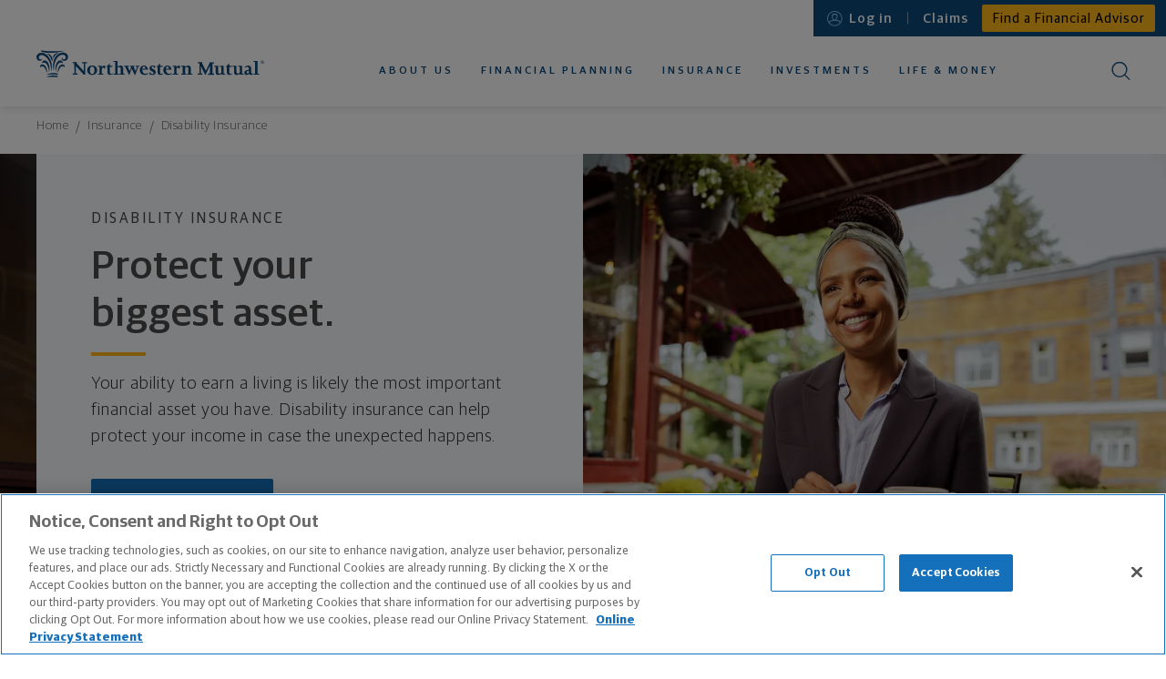

--- FILE ---
content_type: text/html
request_url: https://www.northwesternmutual.com/disability-insurance/?intcmp=fws-corp-content
body_size: 44868
content:
<!DOCTYPE html><html lang="en"><head><meta name="generator" content="React Static"/><title data-react-helmet="true">Disability Insurance | Northwestern Mutual</title><meta charSet="UTF-8"/><meta name="viewport" content="width=device-width, initial-scale=1"/><meta data-react-helmet="true" charSet="utf-8"/><meta data-react-helmet="true" http-equiv="X-UA-Compatible" content="IE=edge"/><meta data-react-helmet="true" name="description" content="Disability insurance for individuals or business owners and employers can protect your income. Learn about our types of coverage and get a quote today."/><meta data-react-helmet="true" name="viewport" content="width=device-width, initial-scale=1.0"/><meta data-react-helmet="true" name="apple-mobile-web-app-title" content="Northwestern Mutual"/><meta data-react-helmet="true" name="application-name" content="Northwestern Mutual"/><meta data-react-helmet="true" name="msapplication-TileColor" content="#da532c"/><meta data-react-helmet="true" name="msapplication-config" content="https://www.northwesternmutual.com/template/assets/3.12.3/images/favicon/browserconfig.xml"/><meta data-react-helmet="true" name="theme-color" content="#ffffff"/><meta data-react-helmet="true" name="addsearch-category" content="Insurance"/><meta data-react-helmet="true" name="keywords" content="disability insurance, disability insurance definition, disability insurance cost, disability insurance for individuals, disability insurance benefits"/><meta data-react-helmet="true" name="author" content="Northwestern Mutual"/><meta data-react-helmet="true" property="og:title" content="Disability Insurance | Northwestern Mutual"/><meta data-react-helmet="true" property="og:description" content="Disability insurance for individuals or business owners and employers can protect your income. Learn about our types of coverage and get a quote today."/><meta data-react-helmet="true" property="og:site_name" content="Northwestern Mutual"/><meta data-react-helmet="true" property="og:url" content="https://www.northwesternmutual.com/disability-insurance"/><meta data-react-helmet="true" property="og:image" content="https://www.northwesternmutual.com/react-assets/static/di-hero-desktop.1b9ba030.webp"/><meta data-react-helmet="true" property="og:image:alt" content="A young woman sitting at an outdoor table at a restaurant."/><meta data-react-helmet="true" property="og:type" content="website"/><meta data-react-helmet="true" property="og:locale" content="en_US"/><meta data-react-helmet="true" name="twitter:site" content="@NM_Financial"/><meta data-react-helmet="true" name="twitter:url" content="https://www.northwesternmutual.com/disability-insurance"/><meta data-react-helmet="true" name="twitter:title" content="Disability Insurance | Northwestern Mutual"/><meta data-react-helmet="true" name="twitter:description" content="Disability insurance for individuals or business owners and employers can protect your income. Learn about our types of coverage and get a quote today."/><meta data-react-helmet="true" name="twitter:creator" content="@NM_Financial"/><meta data-react-helmet="true" name="twitter:creator:id" content="@NM_Financial"/><meta data-react-helmet="true" name="twitter:image" content="https://www.northwesternmutual.com/react-assets/static/di-hero-desktop.1b9ba030.webp"/><meta data-react-helmet="true" name="twitter:image:alt" content="A young woman sitting at an outdoor table at a restaurant."/><meta data-react-helmet="true" name="twitter:card" content="summary_large_image"/><link rel="preload" as="script" href="https://www.northwesternmutual.com/react-assets/templates/vendors~main.a6af521c.js"/><link rel="preload" as="script" href="https://www.northwesternmutual.com/react-assets/main.0a9ccd28.js"/><link data-react-helmet="true" rel="canonical" href="https://www.northwesternmutual.com/disability-insurance/"/><link data-react-helmet="true" rel="preconnect" href="https://assets.adobedtm.com" crossorigin="true"/><link data-react-helmet="true" rel="apple-touch-icon" sizes="180x180" href="https://www.northwesternmutual.com/template/assets/3.12.3/images/favicon/apple-touch-icon.png"/><link data-react-helmet="true" rel="icon" type="image/png" sizes="32x32" href="https://www.northwesternmutual.com/template/assets/3.12.3/images/favicon/favicon-32x32.png"/><link data-react-helmet="true" rel="icon" type="image/png" sizes="16x16" href="https://www.northwesternmutual.com/template/assets/3.12.3/images/favicon/favicon-16x16.png"/><link data-react-helmet="true" rel="manifest" href="https://www.northwesternmutual.com/template/assets/3.12.3/images/favicon/site.webmanifest"/><link data-react-helmet="true" rel="mask-icon" href="https://www.northwesternmutual.com/template/assets/3.12.3/images/favicon/safari-pinned-tab.svg" color="#00487b"/><link data-react-helmet="true" rel="shortcut icon" href="https://www.northwesternmutual.com/template/assets/3.12.3/images/favicon/favicon.ico"/><link data-react-helmet="true" rel="preload" as="font" type="font/woff2" href="https://www.northwesternmutual.com/template/assets/3.12.3/fonts/guardian/GuardianSans-Medium.woff2" crossorigin="true"/><link data-react-helmet="true" rel="preload" as="font" type="font/woff2" href="https://www.northwesternmutual.com/template/assets/3.12.3/fonts/guardian/GuardianSans-Regular.woff2" crossorigin="true"/><link data-react-helmet="true" rel="preload" as="font" type="font/woff2" href="https://www.northwesternmutual.com/template/assets/3.12.3/fonts/guardian/GuardianSans-Thin.woff2" crossorigin="true"/><link data-react-helmet="true" rel="preload" as="font" type="font/woff2" href="https://www.northwesternmutual.com/template/assets/3.12.3/fonts/guardian/GuardianSans-Light.woff2" crossorigin="true"/><link data-react-helmet="true" rel="preload" href="https://www.northwesternmutual.com/react-assets/static/di-hero-mobile.b22314c4.webp" as="image" media="(max-width: 768px)"/><link data-react-helmet="true" rel="preload" href="https://www.northwesternmutual.com/react-assets/static/di-hero-desktop.1b9ba030.webp" as="image" media="(min-width: 769px)"/><script data-react-helmet="true" type="text/javascript" src="https://js-cdn.dynatrace.com/jstag/147f84b2bdc/bf78457hof/2B83C648C12CAE4E_complete.js" crossorigin="anonymous" async=""></script><script data-react-helmet="true" src="//assets.adobedtm.com/84f7e94eaa36/bb3bc880565f/launch-a03d418d71d7.min.js" async=""></script><script data-react-helmet="true">
          window.adobeDataLayer = window.adobeDataLayer || [];
          window.adobeDataLayer.push({
            'app-data': {
              name: 'nmx-static-react',
              version: '0.0.1'
            },
          });
        </script><script data-react-helmet="true" type="application/ld+json">{
          "@context": "https://schema.org",
          "@type": "WebPage",
          "name": "Disability Insurance",
          "description": "Disability insurance for individuals or business owners and employers can protect your income. Learn about our types of coverage and get a quote today.",
          "publisher":
          {
            "@type": "FinancialService",
            "name": "Northwestern Mutual"
          },
          "url": "https://www.northwesternmutual.com/disability-insurance"
      }</script><script data-react-helmet="true" type="application/ld+json">{
            "@context": "https://schema.org",
            "@type": "FinancialProduct",
            "name": "Disability Insurance",
            "description": "Disability insurance for individuals or business owners and employers can protect your income. Learn about our types of coverage and get a quote today."
          }</script><style data-styled="" data-styled-version="5.3.1">@font-face{font-display:swap;font-family:'tandelle';font-weight:400;src:local('Tandelle-Regular'), url('https://www.northwesternmutual.com/template/assets/3.12.3/fonts/tandelle/Tandelle-Regular.woff2') format('woff2'), url('https://www.northwesternmutual.com/template/assets/3.12.3/fonts/tandelle/Tandelle-Regular.woff') format('woff');}/*!sc*/
@font-face{font-display:swap;font-family:'Guardian Sans';font-style:normal;font-weight:200;src:url('https://www.northwesternmutual.com/template/assets/3.12.3/fonts/guardian/GuardianSans-Thin.woff2') format('woff2'), url('https://www.northwesternmutual.com/template/assets/3.12.3/fonts/guardian/GuardianSans-Thin.woff') format('woff');}/*!sc*/
@font-face{font-display:swap;font-family:'Guardian Sans';font-style:italic;font-weight:200;src:url('https://www.northwesternmutual.com/template/assets/3.12.3/fonts/guardian/GuardianSans-Thin-Italic.woff2') format('woff2'), url('https://www.northwesternmutual.com/template/assets/3.12.3/fonts/guardian/GuardianSans-Thin-Italic.woff') format('woff');}/*!sc*/
@font-face{font-display:swap;font-family:'Guardian Sans';font-style:normal;font-weight:300;src:url('https://www.northwesternmutual.com/template/assets/3.12.3/fonts/guardian/GuardianSans-Light.woff2') format('woff2'), url('https://www.northwesternmutual.com/template/assets/3.12.3/fonts/guardian/GuardianSans-Light.woff') format('woff');}/*!sc*/
@font-face{font-display:swap;font-family:'Guardian Sans';font-style:italic;font-weight:300;src:url('https://www.northwesternmutual.com/template/assets/3.12.3/fonts/guardian/GuardianSans-Light-Italic.woff2') format('woff2'), url('https://www.northwesternmutual.com/template/assets/3.12.3/fonts/guardian/GuardianSans-Light-Italic.woff') format('woff');}/*!sc*/
@font-face{font-display:swap;font-family:'Guardian Sans';font-style:normal;font-weight:400;src:url('https://www.northwesternmutual.com/template/assets/3.12.3/fonts/guardian/GuardianSans-Regular.woff2') format('woff2'), url('https://www.northwesternmutual.com/template/assets/3.12.3/fonts/guardian/GuardianSans-Regular.woff') format('woff');}/*!sc*/
@font-face{font-display:swap;font-family:'Guardian Sans';font-style:italic;font-weight:400;src:url('https://www.northwesternmutual.com/template/assets/3.12.3/fonts/guardian/GuardianSans-Regular-Italic.woff2') format('woff2'), url('https://www.northwesternmutual.com/template/assets/3.12.3/fonts/guardian/GuardianSans-Regular-Italic.woff') format('woff');}/*!sc*/
@font-face{font-display:swap;font-family:'Guardian Sans';font-style:normal;font-weight:500;src:url('https://www.northwesternmutual.com/template/assets/3.12.3/fonts/guardian/GuardianSans-Medium.woff2') format('woff2'), url('https://www.northwesternmutual.com/template/assets/3.12.3/fonts/guardian/GuardianSans-Medium.woff') format('woff');}/*!sc*/
@font-face{font-display:swap;font-family:'Guardian Sans';font-style:italic;font-weight:500;src:url('https://www.northwesternmutual.com/template/assets/3.12.3/fonts/guardian/GuardianSans-Medium-Italic.woff2') format('woff2'), url('https://www.northwesternmutual.com/template/assets/3.12.3/fonts/guardian/GuardianSans-Medium-Italic.woff') format('woff');}/*!sc*/
@font-face{font-display:swap;font-family:'Guardian Sans';font-style:normal;font-weight:600;src:url('https://www.northwesternmutual.com/template/assets/3.12.3/fonts/guardian/GuardianSans-SemiBold.woff2') format('woff2'), url('https://www.northwesternmutual.com/template/assets/3.12.3/fonts/guardian/GuardianSans-SemiBold.woff') format('woff');}/*!sc*/
@font-face{font-display:swap;font-family:'Guardian Sans';font-style:italic;font-weight:600;src:url('https://www.northwesternmutual.com/template/assets/3.12.3/fonts/guardian/GuardianSans-SemiBold-Italic.woff2') format('woff2'), url('https://www.northwesternmutual.com/template/assets/3.12.3/fonts/guardian/GuardianSans-SemiBold-Italic.woff') format('woff');}/*!sc*/
@font-face{font-display:swap;font-family:'Guardian Sans';font-style:normal;font-weight:700;src:url('https://www.northwesternmutual.com/template/assets/3.12.3/fonts/guardian/GuardianSans-Bold.woff2') format('woff2'), url('https://www.northwesternmutual.com/template/assets/3.12.3/fonts/guardian/GuardianSans-Bold.woff') format('woff');}/*!sc*/
@font-face{font-display:swap;font-family:'Guardian Sans';font-style:italic;font-weight:700;src:url('https://www.northwesternmutual.com/template/assets/3.12.3/fonts/guardian/GuardianSans-Bold-Italic.woff2') format('woff2'), url('https://www.northwesternmutual.com/template/assets/3.12.3/fonts/guardian/GuardianSans-Bold-Italic.woff') format('woff');}/*!sc*/
{/*! normalize.css v8.0.1 | MIT License | github.com/necolas/normalize.css */}/*!sc*/
html{line-height:1.15;-webkit-text-size-adjust:100%;}/*!sc*/
body{margin:0;}/*!sc*/
main{display:block;}/*!sc*/
h1{margin:0.67em 0;font-size:2em;}/*!sc*/
hr{overflow:visible;height:0;box-sizing:content-box;}/*!sc*/
pre{font-family:monospace,monospace;font-size:1em;}/*!sc*/
a{background-color:transparent;}/*!sc*/
abbr[title]{border-bottom:none;-webkit-text-decoration:underline;text-decoration:underline;-webkit-text-decoration:underline dotted;text-decoration:underline dotted;}/*!sc*/
b,strong{font-weight:bolder;}/*!sc*/
code,kbd,samp{font-family:monospace,monospace;font-size:1em;}/*!sc*/
small{font-size:80%;}/*!sc*/
sub,sup{position:relative;font-size:75%;line-height:0;vertical-align:baseline;}/*!sc*/
sub{bottom:-0.25em;}/*!sc*/
sup{top:-0.5em;}/*!sc*/
img{border-style:none;}/*!sc*/
button,input,optgroup,select,textarea{margin:0;font-family:inherit;font-size:100%;line-height:1.15;}/*!sc*/
button,input{overflow:visible;}/*!sc*/
button,select{text-transform:none;}/*!sc*/
button,[type='button'],[type='reset'],[type='submit']{-webkit-appearance:button;}/*!sc*/
button::-moz-focus-inner,[type='button']::-moz-focus-inner,[type='reset']::-moz-focus-inner,[type='submit']::-moz-focus-inner{padding:0;border-style:none;}/*!sc*/
button:-moz-focusring,[type='button']:-moz-focusring,[type='reset']:-moz-focusring,[type='submit']:-moz-focusring{outline:1px dotted ButtonText;}/*!sc*/
fieldset{padding:0.35em 0.75em 0.625em;}/*!sc*/
legend{display:table;max-width:100%;box-sizing:border-box;padding:0;color:inherit;white-space:normal;}/*!sc*/
progress{vertical-align:baseline;}/*!sc*/
textarea{overflow:auto;}/*!sc*/
[type='checkbox'],[type='radio']{box-sizing:border-box;padding:0;}/*!sc*/
[type='number']::-webkit-inner-spin-button,[type='number']::-webkit-outer-spin-button{height:auto;}/*!sc*/
[type='search']{-webkit-appearance:textfield;outline-offset:-2px;}/*!sc*/
[type='search']::-webkit-search-decoration{-webkit-appearance:none;}/*!sc*/
::-webkit-file-upload-button{-webkit-appearance:button;font:inherit;}/*!sc*/
details{display:block;}/*!sc*/
summary{display:list-item;}/*!sc*/
template{display:none;}/*!sc*/
[hidden]{display:none;}/*!sc*/
*,*::before,*::after{box-sizing:border-box;}/*!sc*/
*{-webkit-font-smoothing:antialiased;-moz-osx-font-smoothing:grayscale;}/*!sc*/
body{color:#2c2c2c;font-family:'Guardian Sans','Helvetica Neue',Helvetica,sans-serif;}/*!sc*/
body.modal-is-open{position:fixed;overflow:hidden;width:100%;}/*!sc*/
body.modal-is-open #onetrust-banner-sdk{z-index:0;}/*!sc*/
::-ms-clear{display:none;}/*!sc*/
embed,img,object,video{max-width:100%;}/*!sc*/
h1,h2,h3,h4,h5,h6{margin:0;font-weight:500;-webkit-letter-spacing:0.03125rem;-moz-letter-spacing:0.03125rem;-ms-letter-spacing:0.03125rem;letter-spacing:0.03125rem;text-rendering:optimizeLegibility;}/*!sc*/
@media (min-width:30em){h1,h2,h3,h4,h5,h6{-webkit-letter-spacing:0.0625rem;-moz-letter-spacing:0.0625rem;-ms-letter-spacing:0.0625rem;letter-spacing:0.0625rem;}}/*!sc*/
h1,.nmx-h1{font-family:'Guardian Sans','Helvetica Neue',Helvetica,sans-serif;font-size:1.625rem;font-weight:500;-webkit-letter-spacing:0.5px;-moz-letter-spacing:0.5px;-ms-letter-spacing:0.5px;letter-spacing:0.5px;line-height:2rem;}/*!sc*/
@media (min-width:30em){h1,.nmx-h1{-webkit-letter-spacing:1px;-moz-letter-spacing:1px;-ms-letter-spacing:1px;letter-spacing:1px;}}/*!sc*/
@media (min-width:48em){h1,.nmx-h1{font-size:2.75rem;line-height:3.3125rem;}}/*!sc*/
@media (min-width:64em){h1,.nmx-h1{font-size:2.75rem;line-height:3.3125rem;}}/*!sc*/
h2,.nmx-h2{font-family:'Guardian Sans','Helvetica Neue',Helvetica,sans-serif;font-size:1.3125rem;font-weight:500;-webkit-letter-spacing:0.5px;-moz-letter-spacing:0.5px;-ms-letter-spacing:0.5px;letter-spacing:0.5px;line-height:1.75rem;}/*!sc*/
@media (min-width:30em){h2,.nmx-h2{-webkit-letter-spacing:1px;-moz-letter-spacing:1px;-ms-letter-spacing:1px;letter-spacing:1px;}}/*!sc*/
@media (min-width:48em){h2,.nmx-h2{font-size:1.875rem;line-height:2.5rem;}}/*!sc*/
@media (min-width:64em){h2,.nmx-h2{font-size:1.875rem;line-height:2.5rem;}}/*!sc*/
h3,.nmx-h3{font-family:'Guardian Sans','Helvetica Neue',Helvetica,sans-serif;font-size:1.1875rem;font-weight:500;-webkit-letter-spacing:0.5px;-moz-letter-spacing:0.5px;-ms-letter-spacing:0.5px;letter-spacing:0.5px;line-height:1.5625rem;}/*!sc*/
@media (min-width:30em){h3,.nmx-h3{-webkit-letter-spacing:1px;-moz-letter-spacing:1px;-ms-letter-spacing:1px;letter-spacing:1px;}}/*!sc*/
@media (min-width:48em){h3,.nmx-h3{font-size:1.5rem;line-height:2rem;}}/*!sc*/
@media (min-width:64em){h3,.nmx-h3{font-size:1.5rem;line-height:2rem;}}/*!sc*/
h4,.nmx-h4{font-family:'Guardian Sans','Helvetica Neue',Helvetica,sans-serif;font-size:1.0625rem;font-weight:500;-webkit-letter-spacing:0.5px;-moz-letter-spacing:0.5px;-ms-letter-spacing:0.5px;letter-spacing:0.5px;line-height:1.4375rem;}/*!sc*/
@media (min-width:30em){h4,.nmx-h4{-webkit-letter-spacing:1px;-moz-letter-spacing:1px;-ms-letter-spacing:1px;letter-spacing:1px;}}/*!sc*/
@media (min-width:48em){h4,.nmx-h4{font-size:1.3125rem;line-height:1.75rem;}}/*!sc*/
@media (min-width:64em){h4,.nmx-h4{font-size:1.3125rem;line-height:1.75rem;}}/*!sc*/
h5,.nmx-h5{font-family:'Guardian Sans','Helvetica Neue',Helvetica,sans-serif;font-size:1rem;font-weight:500;-webkit-letter-spacing:0.5px;-moz-letter-spacing:0.5px;-ms-letter-spacing:0.5px;letter-spacing:0.5px;line-height:1.375rem;}/*!sc*/
@media (min-width:30em){h5,.nmx-h5{-webkit-letter-spacing:1px;-moz-letter-spacing:1px;-ms-letter-spacing:1px;letter-spacing:1px;}}/*!sc*/
@media (min-width:48em){h5,.nmx-h5{font-size:1.3125rem;line-height:1.875rem;}}/*!sc*/
@media (min-width:64em){h5,.nmx-h5{font-size:1.3125rem;line-height:1.875rem;}}/*!sc*/
h6,.nmx-h6{font-family:'Guardian Sans','Helvetica Neue',Helvetica,sans-serif;font-size:0.875rem;font-weight:500;-webkit-letter-spacing:0.5px;-moz-letter-spacing:0.5px;-ms-letter-spacing:0.5px;letter-spacing:0.5px;line-height:1.375rem;}/*!sc*/
@media (min-width:30em){h6,.nmx-h6{-webkit-letter-spacing:1px;-moz-letter-spacing:1px;-ms-letter-spacing:1px;letter-spacing:1px;}}/*!sc*/
@media (min-width:48em){h6,.nmx-h6{font-size:1rem;line-height:1.5rem;}}/*!sc*/
@media (min-width:64em){h6,.nmx-h6{font-size:1rem;line-height:1.5rem;}}/*!sc*/
button,input,optgroup,select,textarea{font-family:'Guardian Sans','Helvetica Neue',Helvetica,sans-serif;}/*!sc*/
.nmx-jumbo-type{font-size:3.75rem;line-height:3.125rem;}/*!sc*/
@media (min-width:48em){.nmx-jumbo-type{font-size:3.125rem;line-height:3rem;}}/*!sc*/
@media (min-width:64em){.nmx-jumbo-type{font-size:5rem;line-height:4.375rem;}}/*!sc*/
p,.nmx-p{margin:0;font-family:'Guardian Sans','Helvetica Neue',Helvetica,sans-serif;font-size:0.9375rem;font-style:normal;font-weight:300;-webkit-letter-spacing:1px;-moz-letter-spacing:1px;-ms-letter-spacing:1px;letter-spacing:1px;line-height:1.4375rem;text-rendering:optimizeLegibility;}/*!sc*/
@media (min-width:30em){p,.nmx-p{font-size:1.1875rem;line-height:1.8125rem;}}/*!sc*/
@media (min-width:90em){p,.nmx-p{font-size:1.1875rem;line-height:1.8125rem;}}/*!sc*/
small,.nmx-small{font-family:'Guardian Sans','Helvetica Neue',Helvetica,sans-serif;font-size:0.75rem;font-style:normal;font-weight:300;-webkit-letter-spacing:1px;-moz-letter-spacing:1px;-ms-letter-spacing:1px;letter-spacing:1px;line-height:1.1875rem;text-rendering:optimizeLegibility;}/*!sc*/
ul{padding-left:1rem;}/*!sc*/
address{font-style:normal;}/*!sc*/
.nmx-assistive-text{position:absolute;top:0;left:0;padding:0;margin:0;-webkit-clip:rect(1px 1px 1px 1px);clip:rect(1px 1px 1px 1px);-webkit-clip:rect(1px,1px,1px,1px);clip:rect(1px,1px,1px,1px);}/*!sc*/
.nmx-print{display:none;}/*!sc*/
ul.reduced{padding:0;margin:0;list-style:none;}/*!sc*/
#ot-sdk-btn.ot-sdk-show-settings.nmx-override{height:unset;padding:unset;font-size:0.875rem;line-height:1.375rem;color:#4a4a4a;background-color:unset;white-space:unset;word-wrap:unset;border:unset;cursor:unset;-webkit-transition:unset;transition:unset;}/*!sc*/
#ot-sdk-btn.ot-sdk-show-settings.nmx-override:hover{color:#005b9c;background-color:unset;-webkit-text-decoration:none;text-decoration:none;}/*!sc*/
@media print{body{margin:1cm;}*{color:#000 !important;text-shadow:none !important;background-color:#fff !important;-webkit-transition:none !important;transition:none !important;}a[href],a[href]:hover{font-weight:400 !important;-webkit-text-decoration:none !important;text-decoration:none !important;}.nmx-no-print,.nmx-assistive-text,#header-logo,#nmx-client-login,#nmx-search-console,#nmx-mobile-nav-container,#nmx-nav-link-login-button-container,.nmx-login-button,.nm-expandable-toast,.grecaptcha-badge{display:none !important;}.nmx-print{display:block !important;}embed,nav,object,video{display:none !important;}blockquote,img,pre{page-break-inside:avoid;}}/*!sc*/
data-styled.g1[id="sc-global-hLWRVI1"]{content:"sc-global-hLWRVI1,"}/*!sc*/
.jujtyR{width:100%;max-width:75rem;-webkit-flex:0 0 auto;-ms-flex:0 0 auto;flex:0 0 auto;margin:auto;padding:0 0.75rem;}/*!sc*/
data-styled.g5[id="sc-hKgJUU"]{content:"jujtyR,"}/*!sc*/
.bplJwX{display:-webkit-box;display:-webkit-flex;display:-ms-flexbox;display:flex;-webkit-flex-wrap:wrap;-ms-flex-wrap:wrap;flex-wrap:wrap;margin:0;}/*!sc*/
.dnqWbL{display:-webkit-box;display:-webkit-flex;display:-ms-flexbox;display:flex;-webkit-flex-wrap:wrap;-ms-flex-wrap:wrap;flex-wrap:wrap;margin:0;-webkit-box-pack:center;-webkit-justify-content:center;-ms-flex-pack:center;justify-content:center;}/*!sc*/
.ipsajQ{display:-webkit-box;display:-webkit-flex;display:-ms-flexbox;display:flex;-webkit-flex-wrap:wrap;-ms-flex-wrap:wrap;flex-wrap:wrap;margin:0;-webkit-align-self:flex-start;-ms-flex-item-align:start;align-self:flex-start;}/*!sc*/
data-styled.g6[id="sc-eCstlR"]{content:"bplJwX,dnqWbL,ipsajQ,"}/*!sc*/
.VxyEJ{max-width:none;-webkit-flex:0 100%;-ms-flex:0 100%;flex:0 100%;overflow-wrap:break-word;padding:0 0.25rem;}/*!sc*/
.eaenRg{max-width:none;-webkit-flex:0 100%;-ms-flex:0 100%;flex:0 100%;overflow-wrap:break-word;padding:0 0.25rem;max-width:none;margin:0 auto;padding-top:0;padding-right:0;padding-left:0;}/*!sc*/
.eCeNLy{max-width:none;-webkit-flex:0 100%;-ms-flex:0 100%;flex:0 100%;overflow-wrap:break-word;text-align:center;padding:0 0.25rem;}/*!sc*/
data-styled.g7[id="sc-jSgvzq"]{content:"VxyEJ,eaenRg,eCeNLy,"}/*!sc*/
.gNzQkc{color:#4a4a4a;padding-bottom:1rem;}/*!sc*/
.iPFeds{color:#2c2c2c;padding-bottom:1rem;}/*!sc*/
.gracRr{text-align:left;color:#4a4a4a;padding-bottom:1rem;}/*!sc*/
.cyAVEH{text-align:left;color:#2c2c2c;padding-bottom:1rem;}/*!sc*/
.eWToZb{text-align:center;color:#4a4a4a;padding-bottom:1rem;}/*!sc*/
.cYmUVM{text-align:left;color:#2c2c2c;padding-bottom:1.5rem;}/*!sc*/
.dIAWVj{color:#2c2c2c;padding-bottom:0;}/*!sc*/
.cGcrJL{color:#4a4a4a;padding-bottom:0;}/*!sc*/
.kiUQIU{text-align:left;color:#4a4a4a;padding-bottom:0;}/*!sc*/
.hbeQSv{text-align:center;color:#4a4a4a;padding-bottom:2.5rem;}/*!sc*/
.jybUu{display:block;color:#2c2c2c;padding-bottom:1rem;}/*!sc*/
.iWYfYp{display:block;color:#2c2c2c;padding-bottom:0;}/*!sc*/
.exLLZV{color:#4a4a4a;padding-bottom:0;}/*!sc*/
.exLLZV.exLLZV{font-weight:300;}/*!sc*/
.dJkHf{color:#2c2c2c;padding-bottom:0;}/*!sc*/
.dJkHf.dJkHf{font-weight:500;}/*!sc*/
.bxrrNZ{text-transform:uppercase;color:#2c2c2c;padding-bottom:1rem;}/*!sc*/
.bxrrNZ.bxrrNZ{font-weight:300;}/*!sc*/
.eCRUOJ{color:#2c2c2c;padding-bottom:1rem;}/*!sc*/
.eCRUOJ.eCRUOJ{font-weight:400;}/*!sc*/
.fQAyie{display:block;color:#2c2c2c;padding-bottom:2.5rem;}/*!sc*/
.hAVshj{color:#2c2c2c;padding-bottom:1.5rem;}/*!sc*/
data-styled.g8[id="sc-gKseQn"]{content:"gNzQkc,iPFeds,gracRr,cyAVEH,eWToZb,cYmUVM,dIAWVj,cGcrJL,kiUQIU,hbeQSv,jybUu,iWYfYp,exLLZV,dJkHf,bxrrNZ,eCRUOJ,fQAyie,hAVshj,"}/*!sc*/
.cTzUod{position:absolute;top:0;left:0;width:1px;margin:0;padding:0;-webkit-clip:rect(1px,1px,1px,1px);clip:rect(1px,1px,1px,1px);overflow:hidden;white-space:nowrap;}/*!sc*/
data-styled.g9[id="sc-iBPTik"]{content:"cTzUod,"}/*!sc*/
.bfKpsR{margin:0;font-family:'Guardian Sans','Helvetica Neue',Helvetica,sans-serif;font-size:0.9375rem;font-style:normal;font-weight:300;-webkit-letter-spacing:1px;-moz-letter-spacing:1px;-ms-letter-spacing:1px;letter-spacing:1px;line-height:1.4375rem;text-rendering:optimizeLegibility;padding:0;font-weight:400;cursor:pointer;}/*!sc*/
@media (min-width:30em){.bfKpsR{font-size:1.1875rem;line-height:1.8125rem;}}/*!sc*/
@media (min-width:90em){.bfKpsR{font-size:1.1875rem;line-height:1.8125rem;}}/*!sc*/
.bfKpsR:link{color:#1570bc;-webkit-text-decoration:underline;text-decoration:underline;text-underline-offset:0.3125rem;}/*!sc*/
.bfKpsR:visited{color:#1570bc;-webkit-text-decoration:underline;text-decoration:underline;text-underline-offset:0.3125rem;}/*!sc*/
.bfKpsR:hover{color:#005b9c;-webkit-text-decoration:underline;text-decoration:underline;text-underline-offset:0.3125rem;}/*!sc*/
.bfKpsR:active{color:#1570bc;-webkit-text-decoration:underline;text-decoration:underline;text-underline-offset:0.3125rem;}/*!sc*/
.llPYGU{margin:0;font-family:'Guardian Sans','Helvetica Neue',Helvetica,sans-serif;font-size:0.9375rem;font-style:normal;font-weight:300;-webkit-letter-spacing:1px;-moz-letter-spacing:1px;-ms-letter-spacing:1px;letter-spacing:1px;line-height:1.4375rem;text-rendering:optimizeLegibility;padding:0;font-weight:400;cursor:pointer;display:-webkit-inline-box;display:-webkit-inline-flex;display:-ms-inline-flexbox;display:inline-flex;min-width:12.5rem;max-width:-webkit-max-content;max-width:-moz-max-content;max-width:max-content;height:auto;min-height:2.9375rem;padding:0.6875rem 1.5625rem 0.5625rem;background-clip:padding-box;border-radius:0.125rem;font-weight:500;-webkit-letter-spacing:0.0625rem;-moz-letter-spacing:0.0625rem;-ms-letter-spacing:0.0625rem;letter-spacing:0.0625rem;-webkit-tap-highlight-color:transparent;text-align:center;-webkit-align-items:center;-webkit-box-align:center;-ms-flex-align:center;align-items:center;-webkit-box-pack:center;-webkit-justify-content:center;-ms-flex-pack:center;justify-content:center;-webkit-transition:  background-color 100ms ease-out, color 100ms ease-out, border-color 100ms ease-out;transition:  background-color 100ms ease-out, color 100ms ease-out, border-color 100ms ease-out;-webkit-text-decoration:none;text-decoration:none;border:0.09375rem solid #ffb81c;background-color:#ffb81c;color:#000;}/*!sc*/
@media (min-width:30em){.llPYGU{font-size:1.1875rem;line-height:1.8125rem;}}/*!sc*/
@media (min-width:90em){.llPYGU{font-size:1.1875rem;line-height:1.8125rem;}}/*!sc*/
.llPYGU.llPYGU{font-size:1rem;line-height:1.25rem;}/*!sc*/
.llPYGU:hover,.llPYGU:active{-webkit-text-decoration:none;text-decoration:none;text-underline-offset:auto;}/*!sc*/
.llPYGU::-moz-focus-inner{padding:0;border:none;}/*!sc*/
@media print{.llPYGU{display:none !important;}}/*!sc*/
.llPYGU:hover,.llPYGU.is-active{border-color:#e79900;background-color:#e79900;}/*!sc*/
.llPYGU:focus{outline:auto 0.3125rem -webkit-focus-ring-color;}/*!sc*/
.llPYGU:active{border-color:#d18700;background-color:#d18700;}/*!sc*/
.ecdYlE{margin:0;font-family:'Guardian Sans','Helvetica Neue',Helvetica,sans-serif;font-size:0.9375rem;font-style:normal;font-weight:300;-webkit-letter-spacing:1px;-moz-letter-spacing:1px;-ms-letter-spacing:1px;letter-spacing:1px;line-height:1.4375rem;text-rendering:optimizeLegibility;padding:0;font-weight:400;cursor:pointer;display:-webkit-inline-box;display:-webkit-inline-flex;display:-ms-inline-flexbox;display:inline-flex;min-width:12.5rem;max-width:-webkit-max-content;max-width:-moz-max-content;max-width:max-content;height:auto;min-height:2.9375rem;padding:0.6875rem 1.5625rem 0.5625rem;background-clip:padding-box;border-radius:0.125rem;font-weight:500;-webkit-letter-spacing:0.0625rem;-moz-letter-spacing:0.0625rem;-ms-letter-spacing:0.0625rem;letter-spacing:0.0625rem;-webkit-tap-highlight-color:transparent;text-align:center;-webkit-align-items:center;-webkit-box-align:center;-ms-flex-align:center;align-items:center;-webkit-box-pack:center;-webkit-justify-content:center;-ms-flex-pack:center;justify-content:center;-webkit-transition:  background-color 100ms ease-out, color 100ms ease-out, border-color 100ms ease-out;transition:  background-color 100ms ease-out, color 100ms ease-out, border-color 100ms ease-out;-webkit-text-decoration:none;text-decoration:none;border:0.09375rem solid #1570bc;background-color:#1570bc;color:#fff;}/*!sc*/
@media (min-width:30em){.ecdYlE{font-size:1.1875rem;line-height:1.8125rem;}}/*!sc*/
@media (min-width:90em){.ecdYlE{font-size:1.1875rem;line-height:1.8125rem;}}/*!sc*/
.ecdYlE.ecdYlE{font-size:1rem;line-height:1.25rem;}/*!sc*/
.ecdYlE:hover,.ecdYlE:active{-webkit-text-decoration:none;text-decoration:none;text-underline-offset:auto;}/*!sc*/
.ecdYlE::-moz-focus-inner{padding:0;border:none;}/*!sc*/
@media print{.ecdYlE{display:none !important;}}/*!sc*/
.ecdYlE:hover,.ecdYlE.is-active{border-color:#005b9c;background-color:#005b9c;}/*!sc*/
.ecdYlE:active{border-color:#0e497b;background-color:#0e497b;}/*!sc*/
.gtptcK{margin:0;font-family:'Guardian Sans','Helvetica Neue',Helvetica,sans-serif;font-size:0.9375rem;font-style:normal;font-weight:300;-webkit-letter-spacing:1px;-moz-letter-spacing:1px;-ms-letter-spacing:1px;letter-spacing:1px;line-height:1.4375rem;text-rendering:optimizeLegibility;padding:0;font-weight:400;cursor:pointer;display:-webkit-inline-box;display:-webkit-inline-flex;display:-ms-inline-flexbox;display:inline-flex;min-width:12.5rem;max-width:-webkit-max-content;max-width:-moz-max-content;max-width:max-content;height:auto;min-height:2.9375rem;padding:0.6875rem 1.5625rem 0.5625rem;background-clip:padding-box;border-radius:0.125rem;font-weight:500;-webkit-letter-spacing:0.0625rem;-moz-letter-spacing:0.0625rem;-ms-letter-spacing:0.0625rem;letter-spacing:0.0625rem;-webkit-tap-highlight-color:transparent;text-align:center;-webkit-align-items:center;-webkit-box-align:center;-ms-flex-align:center;align-items:center;-webkit-box-pack:center;-webkit-justify-content:center;-ms-flex-pack:center;justify-content:center;-webkit-transition:  background-color 100ms ease-out, color 100ms ease-out, border-color 100ms ease-out;transition:  background-color 100ms ease-out, color 100ms ease-out, border-color 100ms ease-out;-webkit-text-decoration:none;text-decoration:none;border:0.09375rem solid #1570bc;background-color:transparent;color:#1570bc;}/*!sc*/
@media (min-width:30em){.gtptcK{font-size:1.1875rem;line-height:1.8125rem;}}/*!sc*/
@media (min-width:90em){.gtptcK{font-size:1.1875rem;line-height:1.8125rem;}}/*!sc*/
.gtptcK.gtptcK{font-size:1rem;line-height:1.25rem;}/*!sc*/
.gtptcK:hover,.gtptcK:active{-webkit-text-decoration:none;text-decoration:none;text-underline-offset:auto;}/*!sc*/
.gtptcK::-moz-focus-inner{padding:0;border:none;}/*!sc*/
@media print{.gtptcK{display:none !important;}}/*!sc*/
.gtptcK:hover,.gtptcK.is-active{border-color:#005b9c;background-color:rgba(0,91,156,0.05);color:#005b9c;}/*!sc*/
.gtptcK:focus{background-color:rgba(0,91,156,0.05);}/*!sc*/
.gtptcK:active{border-color:#0e497b;background-color:rgba(14,73,123,0.1);color:#0e497b;}/*!sc*/
.kpjgcG{margin:0;font-family:'Guardian Sans','Helvetica Neue',Helvetica,sans-serif;font-size:0.9375rem;font-style:normal;font-weight:300;-webkit-letter-spacing:1px;-moz-letter-spacing:1px;-ms-letter-spacing:1px;letter-spacing:1px;line-height:1.4375rem;text-rendering:optimizeLegibility;padding:0;font-weight:400;cursor:pointer;}/*!sc*/
@media (min-width:30em){.kpjgcG{font-size:1.1875rem;line-height:1.8125rem;}}/*!sc*/
@media (min-width:90em){.kpjgcG{font-size:1.1875rem;line-height:1.8125rem;}}/*!sc*/
.kpjgcG:link{color:#1570bc;-webkit-text-decoration:none;text-decoration:none;font-weight:500;}/*!sc*/
.kpjgcG:visited{color:#1570bc;-webkit-text-decoration:none;text-decoration:none;}/*!sc*/
.kpjgcG:hover{color:#005b9c;-webkit-text-decoration:underline;text-decoration:underline;text-underline-offset:0.3125rem;}/*!sc*/
.kpjgcG:active{color:#1570bc;-webkit-text-decoration:none;text-decoration:none;}/*!sc*/
.gCiVra{margin:0;font-family:'Guardian Sans','Helvetica Neue',Helvetica,sans-serif;font-size:0.9375rem;font-style:normal;font-weight:300;-webkit-letter-spacing:1px;-moz-letter-spacing:1px;-ms-letter-spacing:1px;letter-spacing:1px;line-height:1.4375rem;text-rendering:optimizeLegibility;padding:0;font-weight:400;cursor:pointer;display:-webkit-inline-box;display:-webkit-inline-flex;display:-ms-inline-flexbox;display:inline-flex;min-width:12.5rem;max-width:-webkit-max-content;max-width:-moz-max-content;max-width:max-content;height:auto;min-height:2.9375rem;padding:0.6875rem 1.5625rem 0.5625rem;background-clip:padding-box;border-radius:0.125rem;font-weight:500;-webkit-letter-spacing:0.0625rem;-moz-letter-spacing:0.0625rem;-ms-letter-spacing:0.0625rem;letter-spacing:0.0625rem;-webkit-tap-highlight-color:transparent;text-align:center;-webkit-align-items:center;-webkit-box-align:center;-ms-flex-align:center;align-items:center;-webkit-box-pack:center;-webkit-justify-content:center;-ms-flex-pack:center;justify-content:center;-webkit-transition:  background-color 100ms ease-out, color 100ms ease-out, border-color 100ms ease-out;transition:  background-color 100ms ease-out, color 100ms ease-out, border-color 100ms ease-out;-webkit-text-decoration:none;text-decoration:none;min-width:unset;min-height:2rem;padding:0;border:none;background-color:transparent;font-weight:500;color:#1570bc;}/*!sc*/
@media (min-width:30em){.gCiVra{font-size:1.1875rem;line-height:1.8125rem;}}/*!sc*/
@media (min-width:90em){.gCiVra{font-size:1.1875rem;line-height:1.8125rem;}}/*!sc*/
.gCiVra.gCiVra{font-size:1rem;line-height:1.25rem;}/*!sc*/
.gCiVra:hover,.gCiVra:active{-webkit-text-decoration:none;text-decoration:none;text-underline-offset:auto;}/*!sc*/
.gCiVra::-moz-focus-inner{padding:0;border:none;}/*!sc*/
@media print{.gCiVra{display:none !important;}}/*!sc*/
.gCiVra:hover,.gCiVra.is-active{border:none;background-color:transparent;color:#005b9c;-webkit-text-decoration:underline;text-decoration:underline;text-underline-offset:0.3125rem;}/*!sc*/
.gCiVra:active{border:none;background-color:transparent;color:#0e497b;-webkit-text-decoration:underline;text-decoration:underline;text-underline-offset:0.3125rem;}/*!sc*/
data-styled.g10[id="sc-fubCzh"]{content:"bfKpsR,llPYGU,ecdYlE,gtptcK,kpjgcG,gCiVra,"}/*!sc*/
.iopWQp{width:1.1875rem;height:1.1875rem;margin-left:0.4375rem;text-align:left;false;}/*!sc*/
data-styled.g12[id="sc-jrAFXE"]{content:"iopWQp,"}/*!sc*/
.lcEzDt.lcEzDt.lcEzDt{position:relative;top:3.125rem;width:100%;max-width:90rem;margin:auto;padding:0 0.75rem;-webkit-flex:0 0 auto;-ms-flex:0 0 auto;flex:0 0 auto;z-index:320;}/*!sc*/
data-styled.g13[id="sc-kEjbQP"]{content:"lcEzDt,"}/*!sc*/
.inMEiY{width:100%;height:2.5rem;padding-top:0.625rem;z-index:320;}/*!sc*/
data-styled.g14[id="sc-iqHYmW"]{content:"inMEiY,"}/*!sc*/
.dURaQf{margin:0;padding:0;list-style:none;}/*!sc*/
data-styled.g15[id="sc-crrszt"]{content:"dURaQf,"}/*!sc*/
.cYQzNk{display:-webkit-inline-box;display:-webkit-inline-flex;display:-ms-inline-flexbox;display:inline-flex;-webkit-align-items:center;-webkit-box-align:center;-ms-flex-align:center;align-items:center;}/*!sc*/
.dIoVeD{display:-webkit-inline-box;display:-webkit-inline-flex;display:-ms-inline-flexbox;display:inline-flex;-webkit-align-items:center;-webkit-box-align:center;-ms-flex-align:center;align-items:center;}/*!sc*/
.dIoVeD:not(:last-child)::after{position:relative;padding:0 0.5rem;content:'/';font-weight:300;color:#696969;}/*!sc*/
data-styled.g16[id="sc-dQoVA"]{content:"cYQzNk,dIoVeD,"}/*!sc*/
.cQaabb.cQaabb{height:auto;font-size:0.75rem;line-height:1.125rem;font-weight:300;-webkit-letter-spacing:0.03125rem;-moz-letter-spacing:0.03125rem;-ms-letter-spacing:0.03125rem;letter-spacing:0.03125rem;color:#696969;-webkit-text-decoration:none;text-decoration:none;}/*!sc*/
.cQaabb.cQaabb:hover{color:#005b9c;-webkit-text-decoration:underline;text-decoration:underline;}/*!sc*/
.cQaabb.cQaabb:visited{color:#696969;}/*!sc*/
data-styled.g17[id="sc-bqyKOL"]{content:"cQaabb,"}/*!sc*/
.cPZuRg{display:-webkit-inline-box;display:-webkit-inline-flex;display:-ms-inline-flexbox;display:inline-flex;min-width:12.5rem;max-width:-webkit-max-content;max-width:-moz-max-content;max-width:max-content;height:auto;min-height:2.9375rem;padding:0.6875rem 1.5625rem 0.5625rem;background-clip:padding-box;border-radius:0.125rem;font-size:1rem;font-weight:500;-webkit-letter-spacing:0.0625rem;-moz-letter-spacing:0.0625rem;-ms-letter-spacing:0.0625rem;letter-spacing:0.0625rem;line-height:1.25rem;-webkit-tap-highlight-color:transparent;text-align:center;-webkit-align-items:center;-webkit-box-align:center;-ms-flex-align:center;align-items:center;-webkit-box-pack:center;-webkit-justify-content:center;-ms-flex-pack:center;justify-content:center;-webkit-transition:  background-color 100ms ease-out, color 100ms ease-out, border-color 100ms ease-out;transition:  background-color 100ms ease-out, color 100ms ease-out, border-color 100ms ease-out;cursor:default;-webkit-user-select:none;-moz-user-select:none;-ms-user-select:none;user-select:none;border:0.09375rem solid #1570bc;background-color:#1570bc;color:#fff;}/*!sc*/
.cPZuRg::-moz-focus-inner{padding:0;border:none;}/*!sc*/
@media print{.cPZuRg{display:none !important;}}/*!sc*/
.cPZuRg:hover,.cPZuRg.is-active{border-color:#005b9c;background-color:#005b9c;}/*!sc*/
.cPZuRg:active{border-color:#0e497b;background-color:#0e497b;}/*!sc*/
.jzKnyV{display:-webkit-inline-box;display:-webkit-inline-flex;display:-ms-inline-flexbox;display:inline-flex;min-width:12.5rem;max-width:-webkit-max-content;max-width:-moz-max-content;max-width:max-content;height:auto;min-height:2.9375rem;padding:0.6875rem 1.5625rem 0.5625rem;background-clip:padding-box;border-radius:0.125rem;font-size:1rem;font-weight:500;-webkit-letter-spacing:0.0625rem;-moz-letter-spacing:0.0625rem;-ms-letter-spacing:0.0625rem;letter-spacing:0.0625rem;line-height:1.25rem;-webkit-tap-highlight-color:transparent;text-align:center;-webkit-align-items:center;-webkit-box-align:center;-ms-flex-align:center;align-items:center;-webkit-box-pack:center;-webkit-justify-content:center;-ms-flex-pack:center;justify-content:center;-webkit-transition:  background-color 100ms ease-out, color 100ms ease-out, border-color 100ms ease-out;transition:  background-color 100ms ease-out, color 100ms ease-out, border-color 100ms ease-out;cursor:default;-webkit-user-select:none;-moz-user-select:none;-ms-user-select:none;user-select:none;min-width:unset;min-height:2rem;padding:0;border:none;background-color:transparent;color:#1570bc;}/*!sc*/
.jzKnyV::-moz-focus-inner{padding:0;border:none;}/*!sc*/
@media print{.jzKnyV{display:none !important;}}/*!sc*/
.jzKnyV:hover,.jzKnyV.is-active{border:none;background-color:transparent;color:#005b9c;-webkit-text-decoration:underline;text-decoration:underline;text-underline-offset:0.3125rem;}/*!sc*/
.jzKnyV:active{border:none;background-color:transparent;color:#0e497b;}/*!sc*/
data-styled.g19[id="sc-hBEYId"]{content:"cPZuRg,jzKnyV,"}/*!sc*/
.gNrvNu{display:block;width:100%;}/*!sc*/
.kWzbwl{display:block;border-radius:50%;width:auto;}/*!sc*/
data-styled.g62[id="sc-eJMPIT"]{content:"gNrvNu,kWzbwl,"}/*!sc*/
.fnesWT{display:-webkit-box;display:-webkit-flex;display:-ms-flexbox;display:flex;}/*!sc*/
data-styled.g63[id="sc-nFqVA"]{content:"fnesWT,"}/*!sc*/
.famPLh{position:fixed;top:0;right:0;bottom:0;left:0;display:block;overflow:hidden;padding:0;margin:0;}/*!sc*/
.famPLh.has-results{z-index:420;}/*!sc*/
.famPLh a{-webkit-text-decoration:none;text-decoration:none;color:#1570bc;}/*!sc*/
.famPLh p{color:#4a4a4a;}/*!sc*/
.famPLh.famPLh .nmx-container__search{position:fixed;display:block;width:100%;margin-left:0;background-color:#f8fafc;}/*!sc*/
.famPLh.famPLh .nmx-container__search.has-results{z-index:421;overflow-y:visible;}/*!sc*/
.famPLh .nmx-search-overlay{position:fixed;z-index:410;display:none;width:200%;height:100%;background-color:#000;opacity:0.4;}/*!sc*/
.famPLh .nmx-search-overlay.has-results{display:block;}/*!sc*/
.famPLh .nmx-search-form{padding:1rem;}/*!sc*/
.famPLh .nmx-search-form legend{display:none;}/*!sc*/
.famPLh .nmx-search-form label{display:none;margin-bottom:1.25rem;color:#4a4a4a;}/*!sc*/
.famPLh .nmx-search-form .nmx-icon-search-field-clear{position:relative;top:-3.75rem;right:0;right:1.25rem;display:none;border:1px solid transparent;background-color:transparent;color:#1570bc;cursor:pointer;font-size:1.25rem;font-weight:400;line-height:1.875rem;visibility:hidden;}/*!sc*/
.famPLh .nmx-search-results{position:relative;z-index:420;display:block;overflow:auto;width:100%;background-color:#f8fafc;}/*!sc*/
.famPLh .nmx-search-results__zero-matches-message{padding:0 0.75rem 1rem;}/*!sc*/
.famPLh .nmx-search-result-item{padding-right:0.75rem;padding-bottom:1.25rem;padding-left:0.75rem;margin-bottom:1.25rem;}/*!sc*/
.famPLh .nmx-search-result-item:not(:last-child){border-bottom:1px solid #4a4a4a;}/*!sc*/
.famPLh .nmx-search-result-item a:hover{-webkit-text-decoration:none;text-decoration:none;}/*!sc*/
.famPLh .nmx-search-result-item a:hover .nmx-search-result-item-content h3{color:$#ffb81c;-webkit-text-decoration:underline;text-decoration:underline;}/*!sc*/
.famPLh .nmx-search-result-item-content h3{font-weight:100;-webkit-text-decoration:underline;text-decoration:underline;}/*!sc*/
.famPLh .nmx-search-result-item-eyebrow{margin-bottom:0.5rem;color:#4a4a4a;font-size:0.75rem;font-weight:100;-webkit-letter-spacing:0.0625rem;-moz-letter-spacing:0.0625rem;-ms-letter-spacing:0.0625rem;letter-spacing:0.0625rem;line-height:1rem;}/*!sc*/
.famPLh .nmx-search-result-item-eyebrow-category{font-weight:400;text-transform:uppercase;}/*!sc*/
.famPLh #nmx-search-field{position:relative;width:100%;height:3.125rem;padding:0.5rem;color:#4a4a4a;font-size:1.25rem;font-weight:300;line-height:1.25rem;outline:none;text-indent:2rem;}/*!sc*/
.famPLh #nmx-search-field::-webkit-input-placeholder{color:#4a4a4a;}/*!sc*/
.famPLh #nmx-search-field::-moz-placeholder{color:#4a4a4a;}/*!sc*/
.famPLh #nmx-search-field:-ms-input-placeholder{color:#4a4a4a;}/*!sc*/
.famPLh #nmx-search-field::placeholder{color:#4a4a4a;}/*!sc*/
.famPLh #nmx-search-field:focus{border:1px solid #1570bc;}/*!sc*/
.famPLh #nmx-search-form-container{padding:0;}/*!sc*/
.famPLh #nmx-search-form-submit{bottom:0;margin:0 auto;margin-top:1.25rem;float:none;}/*!sc*/
.famPLh #nmx-search-form-submit::before{position:absolute;top:1.125rem;left:0;width:1.0625rem;height:1.875rem;background-image:url('https://www.northwesternmutual.com/template/assets/3.12.3/images/icons/utility/magnifying-glass.svg');background-repeat:no-repeat;content:' ';-webkit-filter:invert(25%) sepia(96%) saturate(7900%) hue-rotate(195deg) brightness(100%) contrast(0);filter:invert(25%) sepia(96%) saturate(7900%) hue-rotate(195deg) brightness(100%) contrast(0);}/*!sc*/
.famPLh #nmx-search-toggle-close{z-index:420;display:none;width:6.25rem;min-width:unset;height:3.125rem;min-height:3.125rem;padding-right:1rem;border:none;margin-top:0.9375rem;background:none;color:#1570bc;float:right;font-size:0.8125rem;font-weight:400;line-height:1.3125rem;}/*!sc*/
data-styled.g69[id="sc-fbkiRW"]{content:"famPLh,"}/*!sc*/
.edHIYZ{padding:0;margin:0;list-style:none;}/*!sc*/
.iNsYhK{padding:0;margin:0;list-style:none;}/*!sc*/
.iNsYhK > li{display:inline-block;}/*!sc*/
data-styled.g70[id="sc-GqePz"]{content:"iGWEEp,edHIYZ,iNsYhK,"}/*!sc*/
.ddyjzT{display:inline-block;position:relative;}/*!sc*/
data-styled.g79[id="sc-bTvSiT"]{content:"ddyjzT,"}/*!sc*/
.cwaZKm{display:-webkit-box;display:-webkit-flex;display:-ms-flexbox;display:flex;width:100%;height:100%;background-color:#0e497b;overflow-x:hidden;}/*!sc*/
.cwaZKm{position:fixed;z-index:320;top:0;right:0;width:5rem;height:3.125rem;}/*!sc*/
data-styled.g95[id="sc-gInthZ"]{content:"cwaZKm,"}/*!sc*/
.hbeBTx{display:inline-block;width:5rem;height:100%;border:none;margin:0 auto;background-color:#0e497b;border-radius:0;color:#fff;padding-top:0;height:auto;font-size:0.9375rem;font-weight:500;line-height:1.375rem;}/*!sc*/
.hbeBTx .nmx-icon{display:none;margin-right:0.4375rem;margin-top:0;float:left;}/*!sc*/
.hbeBTx .nmx-icon .icon-fill{fill:#83d4f1;}/*!sc*/
.hbeBTx:hover,.hbeBTx:focus{background-color:#0e497b;-webkit-text-decoration:underline;text-decoration:underline;}/*!sc*/
.hbeBTx:hover .nmx-icon .icon-fill,.hbeBTx:focus .nmx-icon .icon-fill{fill:#fff;}/*!sc*/
data-styled.g98[id="sc-dtTHTy"]{content:"hbeBTx,"}/*!sc*/
.gHZKRw{position:fixed;z-index:360;top:0;left:-624.9375rem;opacity:0;}/*!sc*/
.gHZKRw.is-active{left:0;opacity:1;}/*!sc*/
.gHZKRw .nmx-nav-link{position:relative;top:0;left:0;display:block;width:12.5rem;padding:1rem;background-color:#fff;font-size:12px;font-weight:500;line-height:18px;text-align:center;text-transform:uppercase;}/*!sc*/
.gHZKRw .nmx-nav-link:focus{z-index:auto;}/*!sc*/
data-styled.g99[id="sc-dkIXZx"]{content:"gHZKRw,"}/*!sc*/
.cascqy{height:5.625rem;background-color:#fff;}/*!sc*/
.cascqy .nmx-header-logo{position:relative;top:0;left:-0.9375rem;display:-webkit-box;display:-webkit-flex;display:-ms-flexbox;display:flex;width:100%;max-width:11.25rem;height:1.875rem;-webkit-align-self:center;-ms-flex-item-align:center;align-self:center;margin:0 auto;background-image:url('https://www.northwesternmutual.com/template/assets/3.12.3/images/logos/logo-horizontal-navy.svg');background-position-x:center;background-repeat:no-repeat;background-size:contain;text-indent:-624.9375rem;}/*!sc*/
.cascqy .nmx-header-logo-container{position:fixed;z-index:310;display:-webkit-box;display:-webkit-flex;display:-ms-flexbox;display:flex;width:100%;height:3.125rem;background-color:#fff;box-shadow:0 2px 8px 0 rgba(0,0,0,0.1);}/*!sc*/
.cascqy .nmx-container{max-width:none;padding:0;margin:0;background-color:#fff;}/*!sc*/
.cascqy .nmx-container-inner{max-width:90rem;margin:auto;}/*!sc*/
data-styled.g100[id="sc-XhUvE"]{content:"cascqy,"}/*!sc*/
.dPFdqR{box-shadow:0 2px 8px 0 rgba(0,0,0,0.1);}/*!sc*/
data-styled.g101[id="sc-ikPAEB"]{content:"dPFdqR,"}/*!sc*/
.kcnPTc{height:5.125rem;padding:0;text-align:center;}/*!sc*/
data-styled.g102[id="sc-tYqdw"]{content:"kcnPTc,"}/*!sc*/
.gqInJd{position:absolute;z-index:330;width:100%;border-top:1px solid #8a8a8a;margin-top:5.125rem;}/*!sc*/
.gqInJd .nmx-nav-link-primary{position:relative;height:100%;border-bottom:0.0625rem solid #8a8a8a;color:#0e497b;font-weight:500;-webkit-letter-spacing:0.1875rem;-moz-letter-spacing:0.1875rem;-ms-letter-spacing:0.1875rem;letter-spacing:0.1875rem;text-transform:uppercase;-webkit-text-decoration:none;text-decoration:none;}/*!sc*/
.gqInJd .nmx-nav-link-primary::after{position:absolute;right:5%;width:0.9375rem;height:0.9375rem;background-image:url('https://www.northwesternmutual.com/template/assets/3.12.3/images/icons/utility/chevron-right.svg');background-repeat:no-repeat;background-size:0.5rem;content:' ';-webkit-filter:invert(25%) sepia(96%) saturate(7900%) hue-rotate(195deg) brightness(100%) contrast(84%);filter:invert(25%) sepia(96%) saturate(7900%) hue-rotate(195deg) brightness(100%) contrast(84%);}/*!sc*/
.gqInJd .nmx-nav-link-primary:hover{-webkit-text-decoration:none;text-decoration:none;}/*!sc*/
.gqInJd .nmx-nav-link-primary-container{height:3.75rem;text-align:left;}/*!sc*/
.gqInJd .nmx-nav-link-primary.is-active,.gqInJd .nmx-nav-link-primary.has-focus,.gqInJd .nmx-nav-link-primary.has-hover,.gqInJd .nmx-nav-link-primary.subnav-is-active{color:#ffb81c;}/*!sc*/
.gqInJd .nmx-nav-link-primary-sub,.gqInJd .nmx-nav-link-primary-sub-level2{display:block;padding:0;color:#0e497b;font-weight:500;-webkit-letter-spacing:0.1875rem;-moz-letter-spacing:0.1875rem;-ms-letter-spacing:0.1875rem;letter-spacing:0.1875rem;text-transform:uppercase;}/*!sc*/
.gqInJd .nmx-nav-link-primary-sub:focus,.gqInJd .nmx-nav-link-primary-sub-level2:focus,.gqInJd .nmx-nav-link-primary-sub:hover,.gqInJd .nmx-nav-link-primary-sub-level2:hover,.gqInJd .nmx-nav-link-primary-sub:active,.gqInJd .nmx-nav-link-primary-sub-level2:active{color:#0e497b;}/*!sc*/
.gqInJd .nmx-nav-link-primary-sub.has-subnav-level2::after{position:absolute;right:5%;width:0.9375rem;height:0.9375rem;background-image:url('https://www.northwesternmutual.com/template/assets/3.12.3/images/icons/utility/chevron-right.svg');background-repeat:no-repeat;background-size:0.5rem;content:' ';-webkit-filter:invert(25%) sepia(96%) saturate(7900%) hue-rotate(195deg) brightness(100%) contrast(84%);filter:invert(25%) sepia(96%) saturate(7900%) hue-rotate(195deg) brightness(100%) contrast(84%);}/*!sc*/
.gqInJd .nmx-nav-link-primary-sub-level2{display:-webkit-inline-box;display:-webkit-inline-flex;display:-ms-inline-flexbox;display:inline-flex;-webkit-align-items:center;-webkit-box-align:center;-ms-flex-align:center;align-items:center;text-align:right;}/*!sc*/
.gqInJd .nmx-nav-link-primary-sub-level2.has-icon{height:2.625rem !important;padding:1rem 3.125rem 1rem 1.3125rem;padding-right:3.125rem;border:none !important;margin-right:2.25rem;margin-left:1rem !important;background-color:#edf0f3;text-align:left;}/*!sc*/
@supports (background:-webkit-named-image(i)){}/*!sc*/
.gqInJd .nmx-nav-link-primary-sub-level2 .nmx-icon{position:absolute;right:0;width:3.4375rem;height:3.4375rem;margin-right:0.625rem;margin-left:0.625rem;}/*!sc*/
.gqInJd .nmx-subnav,.gqInJd .nmx-subnav-level2{position:absolute;z-index:330;display:block;width:100%;margin-left:-100%;-webkit-animation:none;animation:none;opacity:1;-webkit-transition:margin-left 0.15s ease-out;transition:margin-left 0.15s ease-out;}/*!sc*/
.gqInJd .nmx-subnav a,.gqInJd .nmx-subnav-level2 a{-webkit-text-decoration:none;text-decoration:none;}/*!sc*/
.gqInJd .nmx-subnav a:hover,.gqInJd .nmx-subnav-level2 a:hover{-webkit-text-decoration:underline;text-decoration:underline;}/*!sc*/
.gqInJd .nmx-subnav.is-active,.gqInJd .nmx-subnav-level2.is-active{margin-left:0;}/*!sc*/
@supports (background:-webkit-named-image(i)){}/*!sc*/
.gqInJd .nmx-nav-link-container{display:-webkit-box;display:-webkit-flex;display:-ms-flexbox;display:flex;-webkit-align-items:center;-webkit-box-align:center;-ms-flex-align:center;align-items:center;background-color:#fff;}/*!sc*/
.gqInJd .nmx-nav-link-container .nmx-nav-link{width:100%;height:100%;}/*!sc*/
.gqInJd .nmx-nav-link{height:auto;font-size:0.75rem;font-weight:500;line-height:1.125rem;}/*!sc*/
.gqInJd .nmx-nav-link-mobile-back,.gqInJd .nmx-nav-link-mobile-level2-back{max-width:unset;border-color:#fff;color:#0e497b;font-weight:500;text-transform:uppercase;-webkit-box-pack:start;-webkit-justify-content:flex-start;-ms-flex-pack:start;justify-content:flex-start;}/*!sc*/
.gqInJd .nmx-nav-link-mobile-back:focus,.gqInJd .nmx-nav-link-mobile-level2-back:focus,.gqInJd .nmx-nav-link-mobile-back:hover,.gqInJd .nmx-nav-link-mobile-level2-back:hover,.gqInJd .nmx-nav-link-mobile-back:active,.gqInJd .nmx-nav-link-mobile-level2-back:active{border-color:#fff;}/*!sc*/
.gqInJd .nmx-nav-link-mobile-back::after,.gqInJd .nmx-nav-link-mobile-level2-back::after{position:absolute;left:1rem;width:1.875rem;height:1.125rem;background-repeat:no-repeat;color:#0e497b;content:'←';font-size:1.25rem;}/*!sc*/
.gqInJd .nmx-nav-link-mobile-back-container,.gqInJd .nmx-nav-link-mobile-level2-back-container{border-bottom:none;}/*!sc*/
.gqInJd .nmx-nav-link-mobile-back-container .nmx-nav-mobile-subnav-bg,.gqInJd .nmx-nav-link-mobile-level2-back-container .nmx-nav-mobile-subnav-bg{position:absolute;z-index:-1;top:0;left:0;display:block;width:100%;height:100%;background-color:#fff;opacity:1;}/*!sc*/
.gqInJd .nmx-nav-link-mobile-back{padding-left:2rem;}/*!sc*/
.gqInJd .nmx-nav-link-mobile-level2-back{padding-left:2rem;}/*!sc*/
.gqInJd .nmx-nav-link-mobile-subnav-overview{color:#0e497b;-webkit-letter-spacing:0.1875rem;-moz-letter-spacing:0.1875rem;-ms-letter-spacing:0.1875rem;letter-spacing:0.1875rem;text-transform:uppercase;}/*!sc*/
.gqInJd .nmx-nav-link-mobile-primary-home{border-bottom:1px solid #8a8a8a;background-color:#fff;color:#0e497b;text-transform:uppercase;-webkit-text-decoration:none;text-decoration:none;-webkit-letter-spacing:0.1875rem;-moz-letter-spacing:0.1875rem;-ms-letter-spacing:0.1875rem;letter-spacing:0.1875rem;}/*!sc*/
.gqInJd .nmx-nav-link-mobile-primary-home:visited{color:#0e497b;}/*!sc*/
data-styled.g103[id="sc-biBsmb"]{content:"gqInJd,"}/*!sc*/
.kVofHm{z-index:320;width:100%;}/*!sc*/
.kVofHm .nmx-nav-link-utility{color:#fff;-webkit-text-decoration:none;text-decoration:none;}/*!sc*/
.kVofHm .nmx-nav-link-utility:hover{color:#fff;-webkit-text-decoration:underline;text-decoration:underline;}/*!sc*/
.kVofHm .nmx-nav-link-utility-container{display:-webkit-box;display:-webkit-flex;display:-ms-flexbox;display:flex;height:3.75rem;-webkit-align-items:center;-webkit-box-align:center;-ms-flex-align:center;align-items:center;border-bottom:1px solid #8a8a8a;background-color:#0e497b;}/*!sc*/
.kVofHm .nmx-nav-link-utility-container .nmx-nav-link{height:auto;font-size:0.9375rem;-webkit-letter-spacing:1px;-moz-letter-spacing:1px;-ms-letter-spacing:1px;letter-spacing:1px;font-weight:500;line-height:1.375rem;}/*!sc*/
.kVofHm > ul{display:block;}/*!sc*/
data-styled.g104[id="sc-eHfRjS"]{content:"kVofHm,"}/*!sc*/
.iHiizh{display:-webkit-box;display:-webkit-flex;display:-ms-flexbox;display:flex;width:100%;padding:0;margin-top:22.5rem;}/*!sc*/
data-styled.g109[id="sc-jGVbWl"]{content:"iHiizh,"}/*!sc*/
.erPcxV.erPcxV{position:fixed;z-index:320;top:0;left:0;width:3.125rem;min-width:unset;height:3.0625rem;min-height:3.0625rem;margin-left:0.375rem;border:none;background:#fff;}/*!sc*/
.erPcxV.erPcxV:hover,.erPcxV.erPcxV.is-active{background-color:#fff;}/*!sc*/
.erPcxV .nav-toggle-bar,.erPcxV .nav-toggle-bar::after,.erPcxV .nav-toggle-bar::before{position:absolute;top:50%;left:0.625rem;width:1.875rem;height:0.125rem;background-color:#0e497b;content:'';-webkit-transform:translateY(-50%);-ms-transform:translateY(-50%);transform:translateY(-50%);-webkit-transition:all 0.2s ease;transition:all 0.2s ease;}/*!sc*/
.erPcxV .nav-toggle-bar{margin-top:0;}/*!sc*/
.erPcxV .nav-toggle-bar::after{margin-top:0.5rem;margin-left:-0.625rem;}/*!sc*/
.erPcxV .nav-toggle-bar::before{margin-top:-0.5rem;margin-left:-0.625rem;}/*!sc*/
.erPcxV.is-active .nav-toggle-bar{background:transparent;}/*!sc*/
.erPcxV.is-active .nav-toggle-bar::after,.erPcxV.is-active .nav-toggle-bar::before{margin-top:0;background:#8a8a8a;}/*!sc*/
.erPcxV.is-active .nav-toggle-bar::after{-ms-transform:rotate(45deg);-webkit-transform:rotate(45deg);-webkit-transform:rotate(45deg);-ms-transform:rotate(45deg);transform:rotate(45deg);}/*!sc*/
.erPcxV.is-active .nav-toggle-bar::before{margin-left:-0.625rem;-ms-transform:rotate(-45deg);-webkit-transform:rotate(-45deg);-webkit-transform:rotate(-45deg);-ms-transform:rotate(-45deg);transform:rotate(-45deg);}/*!sc*/
data-styled.g110[id="sc-bQdRvg"]{content:"erPcxV,"}/*!sc*/
.bOmNcy{position:absolute;z-index:330;top:3.125rem;left:-100%;display:block;width:100%;-webkit-animation:dGqxtL 0.15s both;animation:dGqxtL 0.15s both;background-color:#fff;overflow-y:auto;}/*!sc*/
body.mobile-nav-is-active .sc-fXoxaI.nmx-container-inner{position:fixed;-webkit-animation:gXAMoL 0.15s both;animation:gXAMoL 0.15s both;}/*!sc*/
body.preload .sc-fXoxaI{visibility:hidden;}/*!sc*/
data-styled.g111[id="sc-fXoxaI"]{content:"bOmNcy,"}/*!sc*/
.lXMgo{position:absolute;top:-50px;}/*!sc*/
data-styled.g112[id="sc-FyeoB"]{content:"lXMgo,"}/*!sc*/
.gruWjJ.gruWjJ.gruWjJ.gruWjJ{display:-webkit-box;display:-webkit-flex;display:-ms-flexbox;display:flex;width:4.6875rem;min-width:4.6875rem;-webkit-align-items:center;-webkit-box-align:center;-ms-flex-align:center;align-items:center;padding:0;border:none;background-color:#fff;border-radius:0;text-indent:-624.9375rem;}/*!sc*/
.gruWjJ.gruWjJ.gruWjJ.gruWjJ .nmx-icon-search{position:absolute;right:0;width:100%;height:1.25rem;}/*!sc*/
.gruWjJ.gruWjJ.gruWjJ.gruWjJ .nmx-icon-search .icon-fill{fill:#0e497b;}/*!sc*/
@media all and (-ms-high-contrast:none){.gruWjJ.gruWjJ.gruWjJ.gruWjJ .nmx-icon-search{left:0;}}/*!sc*/
.gruWjJ.gruWjJ.gruWjJ.gruWjJ:hover{box-shadow:0 2px 8px 0 rgba(0,0,0,0.1);}/*!sc*/
.gruWjJ.gruWjJ.gruWjJ.gruWjJ:hover .nmx-icon-search .icon-fill{fill:#e79900;}/*!sc*/
data-styled.g113[id="sc-jXktde"]{content:"gruWjJ,"}/*!sc*/
.dhfXQy.dhfXQy.dhfXQy.dhfXQy{position:absolute;z-index:330;top:0;right:0;width:4.6875rem;height:-webkit-max-content;height:-moz-max-content;height:max-content;padding:0;border-bottom:none;}/*!sc*/
data-styled.g114[id="sc-eFuaqX"]{content:"dhfXQy,"}/*!sc*/
.grZsXW{position:fixed;z-index:310;display:none;width:100%;height:100%;background-color:#000;opacity:0.6;}/*!sc*/
data-styled.g115[id="sc-fmlJrY"]{content:"grZsXW,"}/*!sc*/
.hJGjbT.hJGjbT{display:none;}/*!sc*/
data-styled.g116[id="sc-ljRaeN"]{content:"hJGjbT,"}/*!sc*/
.foVCTH{display:-webkit-box;display:-webkit-flex;display:-ms-flexbox;display:flex;margin-top:1.5rem;text-align:center;-webkit-box-pack:center;-webkit-justify-content:center;-ms-flex-pack:center;justify-content:center;}/*!sc*/
data-styled.g117[id="sc-jmhFuu"]{content:"foVCTH,"}/*!sc*/
.hMTXWW .icon-fill{fill:#8a8a8a;}/*!sc*/
.hMTXWW:hover .icon-fill,.hMTXWW:focus .icon-fill{fill:#1570bc;}/*!sc*/
.hMTXWW:active .icon-fill{fill:#005b9c;}/*!sc*/
data-styled.g118[id="sc-dUrmIn"]{content:"hMTXWW,"}/*!sc*/
.hVWnVe{display:-webkit-box;display:-webkit-flex;display:-ms-flexbox;display:flex;width:1.875rem;height:1.875rem;-webkit-align-items:center;-webkit-box-align:center;-ms-flex-align:center;align-items:center;background-color:#8a8a8a;border-radius:50%;}/*!sc*/
.hVWnVe:hover,.hVWnVe:focus{background-color:#1570bc;}/*!sc*/
.hVWnVe:active{background-color:#005b9c;}/*!sc*/
.hVWnVe .nmx-icon{width:100%;}/*!sc*/
.hVWnVe .nmx-icon .icon-fill{fill:#fff;}/*!sc*/
data-styled.g119[id="sc-httYss"]{content:"hVWnVe,"}/*!sc*/
.immHBv .icon-fill{fill:#8a8a8a;}/*!sc*/
.immHBv:hover .icon-fill,.immHBv:focus .icon-fill{fill:#1570bc;}/*!sc*/
.immHBv:active .icon-fill{fill:#005b9c;}/*!sc*/
data-styled.g120[id="sc-cbDFGl"]{content:"immHBv,"}/*!sc*/
.kUaBHl .icon-fill{fill:#8a8a8a;}/*!sc*/
.kUaBHl:hover .icon-fill,.kUaBHl:focus .icon-fill{fill:#1570bc;}/*!sc*/
.kUaBHl:active .icon-fill{fill:#005b9c;}/*!sc*/
data-styled.g121[id="sc-hjWSTT"]{content:"kUaBHl,"}/*!sc*/
.cXCxLJ .icon-fill{fill:#8a8a8a;}/*!sc*/
.cXCxLJ:hover .icon-fill,.cXCxLJ:focus .icon-fill{fill:#1570bc;}/*!sc*/
.cXCxLJ:active .icon-fill{fill:#005b9c;}/*!sc*/
data-styled.g122[id="sc-gVgoRu"]{content:"cXCxLJ,"}/*!sc*/
.JBFcC{margin-right:0.75rem;}/*!sc*/
data-styled.g123[id="sc-fWPcWZ"]{content:"JBFcC,"}/*!sc*/
.cXbFRN{text-align:center;}/*!sc*/
data-styled.g124[id="sc-fHYyUA"]{content:"cXbFRN,"}/*!sc*/
.fDDzRs{max-width:unset;}/*!sc*/
.fDDzRs .nmx-icon.badge-appStore{position:relative;display:inline-block;width:auto;max-width:9.375rem;height:2.8125rem;max-height:2.5rem;margin-bottom:0;margin-left:0.625rem;}/*!sc*/
.fDDzRs .nmx-icon.badge-googlePlay{max-width:10.625rem;max-height:3.75rem;margin-top:-0.625rem;margin-left:0;}/*!sc*/
data-styled.g125[id="sc-gyUflj"]{content:"fDDzRs,"}/*!sc*/
.hHoaXB{display:inline-block;vertical-align:top;text-align:center;}/*!sc*/
data-styled.g126[id="sc-gkdBiK"]{content:"hHoaXB,"}/*!sc*/
.fpBPoe{padding-top:2rem;padding-bottom:2rem;}/*!sc*/
@media print{.fpBPoe .nmx-col{max-width:100%;-webkit-flex:0 100%;-ms-flex:0 100%;flex:0 100%;}}/*!sc*/
data-styled.g130[id="sc-irlQje"]{content:"fpBPoe,"}/*!sc*/
.qzSCF.qzSCF{line-height:1.875rem;}/*!sc*/
data-styled.g131[id="sc-eWvPqa"]{content:"qzSCF,"}/*!sc*/
.bqCapQ.bqCapQ{font-size:80%;}/*!sc*/
data-styled.g132[id="sc-kUbgcP"]{content:"bqCapQ,"}/*!sc*/
.gmSuvC{padding-top:2rem;padding-bottom:1rem;-webkit-column-count:1;column-count:1;border-top:0.0625rem solid #8a8a8a;}/*!sc*/
data-styled.g133[id="sc-dwcupg"]{content:"gmSuvC,"}/*!sc*/
.fQBklx.fQBklx{font-size:0.875rem;line-height:1.375rem;font-weight:500;-webkit-text-decoration:none;text-decoration:none;}/*!sc*/
data-styled.g134[id="sc-jtHLbV"]{content:"fQBklx,"}/*!sc*/
.fmFTok{margin-top:0;padding-top:1rem;padding-bottom:1rem;border-top:none;border-bottom:0.0625rem solid #8a8a8a;}/*!sc*/
data-styled.g135[id="sc-eltbHq"]{content:"fmFTok,"}/*!sc*/
.fuzVKl.fuzVKl{padding-top:1rem;padding-bottom:2rem;-webkit-column-count:1;column-count:1;}/*!sc*/
.fuzVKl.fuzVKl .nmx-link{font-size:0.875rem;line-height:1.375rem;font-weight:500;}/*!sc*/
data-styled.g136[id="sc-kiYsuf"]{content:"fuzVKl,"}/*!sc*/
.fMCgwq{top:0;left:0;display:inline-block;width:15.625rem;max-width:15.625rem;height:1.875rem;-webkit-align-self:center;-ms-flex-item-align:center;align-self:center;margin:0 auto;background-image:url('https://www.northwesternmutual.com/template/assets/3.12.3/images/logos/logo-horizontal-navy.svg');background-position-x:0;background-repeat:no-repeat;background-size:cover;text-indent:-624.9375rem;vertical-align:text-top;}/*!sc*/
@media print{.fMCgwq{background-image:none !important;}}/*!sc*/
data-styled.g137[id="sc-cKZGGw"]{content:"fMCgwq,"}/*!sc*/
.kGDhag{position:relative;top:0;left:0;display:block;width:100%;height:100%;padding:0 0 2rem;margin-left:0;}/*!sc*/
data-styled.g138[id="sc-iIEXtl"]{content:"kGDhag,"}/*!sc*/
.jXJsim{margin-bottom:1rem;}/*!sc*/
data-styled.g139[id="sc-gsBqHK"]{content:"jXJsim,"}/*!sc*/
.eaAaiN{margin-bottom:0.625rem;}/*!sc*/
data-styled.g140[id="sc-aKXVD"]{content:"eaAaiN,"}/*!sc*/
.iIFBIv.iIFBIv{color:#4a4a4a;font-size:0.875rem;line-height:1.375rem;font-weight:500;-webkit-text-decoration:none;text-decoration:none;}/*!sc*/
.iIFBIv.iIFBIv:hover.iIFBIv.iIFBIv:hover{color:#005b9c;background-color:unset;}/*!sc*/
.iIFBIv.iIFBIv:visited{color:#4a4a4a;}/*!sc*/
data-styled.g141[id="sc-kmATbt"]{content:"iIFBIv,"}/*!sc*/
.ffZpqO.ffZpqO{min-width:unset;min-height:unset;padding:0;color:#4a4a4a;font-size:0.875rem;line-height:1.375rem;text-align:left;}/*!sc*/
.ffZpqO.ffZpqO:hover{color:#005b9c;-webkit-text-decoration:underline;text-decoration:underline;text-underline-offset:0.3125rem;}/*!sc*/
data-styled.g142[id="sc-cvJIAo"]{content:"ffZpqO,"}/*!sc*/
.cMFUMT{padding-top:2rem;}/*!sc*/
data-styled.g143[id="sc-dkmKIT"]{content:"cMFUMT,"}/*!sc*/
.jMigUR{margin-top:2rem;text-align:center;}/*!sc*/
@media print{.jMigUR{max-width:100%;-webkit-flex:0 100%;-ms-flex:0 100%;flex:0 100%;}}/*!sc*/
data-styled.g144[id="sc-gIRjGK"]{content:"jMigUR,"}/*!sc*/
.jqqPnW.jqqPnW{display:block;margin-right:1rem;padding-bottom:0.375rem;text-align:center;}/*!sc*/
data-styled.g145[id="sc-fybuyZ"]{content:"jqqPnW,"}/*!sc*/
.iiAwjy{display:block;margin:0 auto;}/*!sc*/
data-styled.g146[id="sc-iWFTwQ"]{content:"iiAwjy,"}/*!sc*/
.loqmIw{padding-left:auto;}/*!sc*/
data-styled.g147[id="sc-jLiVFv"]{content:"loqmIw,"}/*!sc*/
.jahFwv{max-width:125rem;margin:0 auto;overflow-x:hidden;}/*!sc*/
data-styled.g151[id="sc-hYZPxA"]{content:"jahFwv,"}/*!sc*/
.kqfAlx{position:relative;max-width:unset;padding-top:2.5rem;background:#fff;color:#2c2c2c;}/*!sc*/
.kqfAlx.kqfAlx{padding-bottom:3rem;}/*!sc*/
.iRzZpT{position:relative;max-width:unset;padding-top:2.5rem;background:#f8fafc;color:#2c2c2c;}/*!sc*/
.iRzZpT.iRzZpT{padding-bottom:3rem;}/*!sc*/
.ibpLSx{position:relative;max-width:unset;padding-top:2.5rem;background:#edf0f3;color:#2c2c2c;}/*!sc*/
.ibpLSx.ibpLSx{padding-bottom:3rem;}/*!sc*/
data-styled.g152[id="sc-cHjwLt"]{content:"kqfAlx,iRzZpT,ibpLSx,"}/*!sc*/
@-webkit-keyframes dGqxtL{0%,5%{-webkit-transform:translateX(20rem);-ms-transform:translateX(20rem);transform:translateX(20rem);}75%,100%{-webkit-transform:translateX(0);-ms-transform:translateX(0);transform:translateX(0);}}/*!sc*/
@keyframes dGqxtL{0%,5%{-webkit-transform:translateX(20rem);-ms-transform:translateX(20rem);transform:translateX(20rem);}75%,100%{-webkit-transform:translateX(0);-ms-transform:translateX(0);transform:translateX(0);}}/*!sc*/
data-styled.g157[id="sc-keyframes-dGqxtL"]{content:"dGqxtL,"}/*!sc*/
@-webkit-keyframes gXAMoL{0%,5%{-webkit-transform:translateX(0);-ms-transform:translateX(0);transform:translateX(0);}75%,100%{-webkit-transform:translateX(100%);-ms-transform:translateX(100%);transform:translateX(100%);}}/*!sc*/
@keyframes gXAMoL{0%,5%{-webkit-transform:translateX(0);-ms-transform:translateX(0);transform:translateX(0);}75%,100%{-webkit-transform:translateX(100%);-ms-transform:translateX(100%);transform:translateX(100%);}}/*!sc*/
data-styled.g158[id="sc-keyframes-gXAMoL"]{content:"gXAMoL,"}/*!sc*/
.fuCbHp{padding:0 0 0 2.5rem;margin-bottom:0;}/*!sc*/
data-styled.g160[id="sc-bSFUlv"]{content:"fuCbHp,"}/*!sc*/
.jdSjNY{position:relative;list-style:none;}/*!sc*/
.jdSjNY::marker{margin:0;font-family:'Guardian Sans','Helvetica Neue',Helvetica,sans-serif;font-size:0.9375rem;font-style:normal;font-weight:300;-webkit-letter-spacing:1px;-moz-letter-spacing:1px;-ms-letter-spacing:1px;letter-spacing:1px;line-height:1.4375rem;text-rendering:optimizeLegibility;color:#2c2c2c;}/*!sc*/
@media (min-width:30em){.jdSjNY::marker{font-size:1.1875rem;line-height:1.8125rem;}}/*!sc*/
@media (min-width:90em){.jdSjNY::marker{font-size:1.1875rem;line-height:1.8125rem;}}/*!sc*/
data-styled.g161[id="sc-jvfqPk"]{content:"jdSjNY,"}/*!sc*/
.imcsjt{position:absolute;top:0.125rem;left:-2.5rem;padding-right:0.5rem;}/*!sc*/
.imcsjt .icon-fill{fill:#0e497b;}/*!sc*/
data-styled.g167[id="sc-exiMOr"]{content:"imcsjt,"}/*!sc*/
.bHnBvt{margin:1rem 0;background-color:#fff;position:relative;}/*!sc*/
.bHnBvt .nmx-credential-logo{height:100%;max-height:1.25rem;}/*!sc*/
.bHnBvt .nmx-credential-logo__ibd{max-height:0.875rem;}/*!sc*/
.bHnBvt .nmx-block{color:#2c2c2c;}/*!sc*/
data-styled.g177[id="sc-cjHJky"]{content:"bHnBvt,"}/*!sc*/
.fKjYBI{margin:1rem 0;background-color:#fff;position:relative;}/*!sc*/
.fKjYBI .nmx-credential-logo{height:100%;max-height:1.25rem;}/*!sc*/
.fKjYBI .nmx-credential-logo__ibd{max-height:0.875rem;}/*!sc*/
.fKjYBI .nmx-block{color:#2c2c2c;}/*!sc*/
data-styled.g178[id="sc-ihmZXn"]{content:"fKjYBI,"}/*!sc*/
.dwHJuJ{margin-bottom:0.375rem;font-size:3.75rem;line-height:3.75rem;color:#0e497b;text-transform:none;display:block;padding-left:1.1875rem;overflow:hidden;}/*!sc*/
.dwHJuJ.dwHJuJ{overflow:visible;}/*!sc*/
.dwHJuJ::before{content:'';display:inline-block;position:absolute;left:0;margin-right:1rem;width:0.1875rem;height:2.75rem;background-color:#ffb81c;}/*!sc*/
data-styled.g180[id="sc-gGTEWt"]{content:"dwHJuJ,"}/*!sc*/
.bGiGDK{padding-bottom:0;}/*!sc*/
data-styled.g181[id="sc-iumJeC"]{content:"bGiGDK,"}/*!sc*/
.eqbmvV{padding-top:1.5rem;font-size:0.75rem;line-height:1.1875rem;visibility:visible;visibility:hidden;height:0;padding:0;}/*!sc*/
data-styled.g182[id="sc-dcwqsv"]{content:"eqbmvV,"}/*!sc*/
.bVMQZb{background-color:#f8fafc;padding:2rem 1rem 3rem;height:100%;min-height:unset;display:-webkit-box;display:-webkit-flex;display:-ms-flexbox;display:flex;-webkit-flex-direction:column;-ms-flex-direction:column;flex-direction:column;-webkit-box-pack:center;-webkit-justify-content:center;-ms-flex-pack:center;justify-content:center;}/*!sc*/
data-styled.g247[id="sc-emTlPW"]{content:"bVMQZb,"}/*!sc*/
.cbKocz{z-index:1;margin:0;padding:0;height:100%;}/*!sc*/
data-styled.g248[id="sc-bvVdvH"]{content:"cbKocz,"}/*!sc*/
.cEPsNs{position:unset;top:0;left:0;width:100%;min-height:13.125rem;height:13.125rem;background:#edf0f3 no-repeat scroll 50% 20%;background-position:right 0;background-image:url([data-uri]);background-image:url(/react-assets/static/di-hero-mobile.b22314c4.webp);background-position-y:0%;background-size:cover;-webkit-transform:scale(1);-ms-transform:scale(1);transform:scale(1);-webkit-animation:gbiUla 1s both;-webkit-animation:gbiUla 1s both;animation:gbiUla 1s both;}/*!sc*/
@media print{.cEPsNs.cEPsNs{display:none !important;}}/*!sc*/
data-styled.g249[id="sc-ekbpNA"]{content:"cEPsNs,"}/*!sc*/
.eKSqxf{min-width:9.375rem;margin-left:auto;margin-right:auto;}/*!sc*/
data-styled.g250[id="sc-btdhtl"]{content:"eKSqxf,"}/*!sc*/
.efNjPa{height:100%;text-align:left;-webkit-box-pack:left;-webkit-justify-content:left;-ms-flex-pack:left;justify-content:left;}/*!sc*/
data-styled.g251[id="sc-kNPwMy"]{content:"efNjPa,"}/*!sc*/
.gWcbgR{overflow:hidden;padding-top:0;padding-bottom:0;position:relative;-webkit-align-items:center;-webkit-box-align:center;-ms-flex-align:center;align-items:center;background-color:#fff;color:#4a4a4a;display:-webkit-box;display:-webkit-flex;display:-ms-flexbox;display:flex;-webkit-flex-direction:column;-ms-flex-direction:column;flex-direction:column;-webkit-box-pack:center;-webkit-justify-content:center;-ms-flex-pack:center;justify-content:center;width:100%;text-align:center;padding:0;}/*!sc*/
data-styled.g252[id="sc-hWRosj"]{content:"gWcbgR,"}/*!sc*/
.fPaEkC{padding-bottom:2rem;}/*!sc*/
data-styled.g253[id="sc-kKXAKc"]{content:"fPaEkC,"}/*!sc*/
.uFYmL{font-family:'Guardian Sans','Helvetica Neue',Helvetica,sans-serif;padding-bottom:1rem;line-height:2rem;font-size:1.625rem;}/*!sc*/
.uFYmL::after{display:block;width:3.75rem;padding-bottom:1rem;border-bottom:0.25rem solid #ffb81c;content:'';}/*!sc*/
data-styled.g254[id="sc-hTZspN"]{content:"uFYmL,"}/*!sc*/
.kJoLem.kJoLem{padding-bottom:1rem;font-size:0.75rem;line-height:1.125rem;font-weight:400;-webkit-letter-spacing:0.15625rem;-moz-letter-spacing:0.15625rem;-ms-letter-spacing:0.15625rem;letter-spacing:0.15625rem;text-transform:uppercase;}/*!sc*/
data-styled.g255[id="sc-fIYNhG"]{content:"kJoLem,"}/*!sc*/
@-webkit-keyframes gbiUla{0%{-webkit-filter:blur(1.25rem);filter:blur(1.25rem);}100%{-webkit-filter:blur(0);filter:blur(0);}}/*!sc*/
@keyframes gbiUla{0%{-webkit-filter:blur(1.25rem);filter:blur(1.25rem);}100%{-webkit-filter:blur(0);filter:blur(0);}}/*!sc*/
data-styled.g263[id="sc-keyframes-gbiUla"]{content:"gbiUla,"}/*!sc*/
.fskdHM{display:-webkit-box;display:-webkit-flex;display:-ms-flexbox;display:flex;-webkit-align-items:center;-webkit-box-align:center;-ms-flex-align:center;align-items:center;-webkit-flex-direction:column;-ms-flex-direction:column;flex-direction:column;}/*!sc*/
data-styled.g280[id="sc-eSNLA-D"]{content:"fskdHM,"}/*!sc*/
.dQdILg{display:-webkit-box;display:-webkit-flex;display:-ms-flexbox;display:flex;-webkit-flex-direction:column;-ms-flex-direction:column;flex-direction:column;-webkit-align-items:center;-webkit-box-align:center;-ms-flex-align:center;align-items:center;}/*!sc*/
data-styled.g282[id="sc-iRpzth"]{content:"dQdILg,"}/*!sc*/
.cgfzd{height:auto;width:100%;background-repeat:no-repeat;}/*!sc*/
@media print{.cgfzd.cgfzd{display:none !important;}}/*!sc*/
data-styled.g283[id="sc-eYRYis"]{content:"cgfzd,"}/*!sc*/
.fGDDWO{padding-bottom:2rem;}/*!sc*/
data-styled.g285[id="sc-hBmvmq"]{content:"fGDDWO,"}/*!sc*/
.duNlqo{text-align:center;padding-bottom:1.5rem;}/*!sc*/
data-styled.g286[id="sc-dMyPOp"]{content:"duNlqo,"}/*!sc*/
.bhVRdD{-webkit-text-decoration:none;text-decoration:none;}/*!sc*/
.bhVRdD:hover{-webkit-text-decoration:none;text-decoration:none;}/*!sc*/
data-styled.g410[id="sc-LwQPJ"]{content:"bhVRdD,"}/*!sc*/
.hskdFG{position:relative;background-color:#fff;}/*!sc*/
data-styled.g411[id="sc-hPCAqu"]{content:"hskdFG,"}/*!sc*/
.hVlLKF{height:10rem;width:100%;background-size:cover;background-position:center;background-image:url(https://media.northwesternmutual.com/images/640x480/diguideart1600x900.jpg);}/*!sc*/
@supports (gap:1px){.hVlLKF{background-image:url(https://media.northwesternmutual.com/images/640x480/diguideart1600x900.webp);}}/*!sc*/
.iJPwAx{height:10rem;width:100%;background-size:cover;background-position:center;background-image:url(https://media.northwesternmutual.com/images/640x480/article/featured/1321-how-long-does-short-term-disability-last-614274365.jpg);}/*!sc*/
@supports (gap:1px){.iJPwAx{background-image:url(https://media.northwesternmutual.com/images/640x480/article/featured/1321-how-long-does-short-term-disability-last-614274365.webp);}}/*!sc*/
.hSIQYx{height:10rem;width:100%;background-size:cover;background-position:center;background-image:url(https://media.northwesternmutual.com/images/640x480/1466-home-health-aide-helping-elderly-man-1067907924.jpg);}/*!sc*/
@supports (gap:1px){.hSIQYx{background-image:url(https://media.northwesternmutual.com/images/640x480/1466-home-health-aide-helping-elderly-man-1067907924.webp);}}/*!sc*/
data-styled.g416[id="sc-iExEVL"]{content:"hVlLKF,iJPwAx,hSIQYx,"}/*!sc*/
.kaukXn{overflow:hidden;-webkit-transition:all 0.3s cubic-bezier(0.25,0.8,0.25,1);transition:all 0.3s cubic-bezier(0.25,0.8,0.25,1);margin:0 0 2rem;position:relative;overflow:visible;}/*!sc*/
.kaukXn:hover{box-shadow:0 0 10px rgb(0 0 0 / 7%),0 2px 10px rgb(0 0 0 / 10%);-webkit-text-decoration:none;text-decoration:none;}/*!sc*/
data-styled.g419[id="sc-kwWEGx"]{content:"kaukXn,"}/*!sc*/
.gijCGU{-webkit-flex-direction:column;-ms-flex-direction:column;flex-direction:column;padding:1.5rem;}/*!sc*/
data-styled.g420[id="sc-gEzdvI"]{content:"gijCGU,"}/*!sc*/
.kJBxIK{margin-left:0.5rem;margin-bottom:0.0625rem;}/*!sc*/
data-styled.g421[id="sc-duIwnX"]{content:"kJBxIK,"}/*!sc*/
.hCdGlG{position:absolute;top:0.5rem;left:-0.5rem;display:-webkit-inline-box;display:-webkit-inline-flex;display:-ms-inline-flexbox;display:inline-flex;height:1.5625rem;-webkit-align-items:center;-webkit-box-align:center;-ms-flex-align:center;align-items:center;padding:0.8125rem;background-color:#ffb81c;z-index:1;border-radius:0 0 1px 0;}/*!sc*/
.hCdGlG::after{position:absolute;top:0;right:-0.75rem;border-bottom:1.625rem solid transparent;border-left:0.75rem solid #ffb81c;content:'';}/*!sc*/
@media print{.hCdGlG::after{display:none;}}/*!sc*/
data-styled.g423[id="sc-cNuihh"]{content:"hCdGlG,"}/*!sc*/
.bnCgGQ.bnCgGQ{color:#000;font-size:0.875rem;text-transform:uppercase;-webkit-letter-spacing:0.15625rem;-moz-letter-spacing:0.15625rem;-ms-letter-spacing:0.15625rem;letter-spacing:0.15625rem;margin-top:0.125rem;font-weight:500;}/*!sc*/
data-styled.g424[id="sc-kksqvo"]{content:"bnCgGQ,"}/*!sc*/
.hpuCzo.hpuCzo{padding-bottom:3rem;font-weight:500;}/*!sc*/
data-styled.g425[id="sc-haBJnD"]{content:"hpuCzo,"}/*!sc*/
.hqShml{display:block;}/*!sc*/
data-styled.g426[id="sc-dieicO"]{content:"hqShml,"}/*!sc*/
.hsBKnm{position:absolute;bottom:1rem;padding-bottom:0.25rem;color:#1570bc;}/*!sc*/
data-styled.g427[id="sc-DGwzl"]{content:"hsBKnm,"}/*!sc*/
.iPQMHP{margin-left:-1.625rem;}/*!sc*/
.iPQMHP .icon-stroke{stroke:#1570bc;}/*!sc*/
.iPQMHP:hover .icon-stroke{stroke:#005b9c;}/*!sc*/
data-styled.g434[id="sc-dqxweH"]{content:"iPQMHP,"}/*!sc*/
.hrzmyK{margin-right:-1.625rem;}/*!sc*/
.hrzmyK .icon-stroke{stroke:#1570bc;}/*!sc*/
.hrzmyK:hover .icon-stroke{stroke:#005b9c;}/*!sc*/
data-styled.g435[id="sc-bgSLBM"]{content:"hrzmyK,"}/*!sc*/
.kYxVmd{padding:0;}/*!sc*/
data-styled.g437[id="sc-kmPQK"]{content:"kYxVmd,"}/*!sc*/
.hAUQax.hAUQax{display:block;width:1.25rem;height:1rem;margin-top:-1rem;text-align:center;}/*!sc*/
.hAUQax.hAUQax::after{display:none;}/*!sc*/
data-styled.g439[id="sc-fIITVz"]{content:"hAUQax,"}/*!sc*/
.bRWFiV{position:relative;bottom:-2rem;width:7.5rem;height:1rem;margin:0 auto;}/*!sc*/
.bRWFiV.bRWFiV .swiper-button-prev{margin-left:-0.625rem;}/*!sc*/
data-styled.g440[id="sc-bQlsKK"]{content:"bRWFiV,"}/*!sc*/
.OuWyx{height:1rem;}/*!sc*/
.OuWyx .swiper-pagination-bullet{background-color:#d5d5d5;opacity:1;}/*!sc*/
.OuWyx .swiper-pagination-bullet:hover{background-color:#1570bc;}/*!sc*/
.OuWyx .swiper-pagination-bullet-active{background-color:#1570bc;}/*!sc*/
.OuWyx .swiper-pagination-bullet-active:hover{background-color:#005b9c;}/*!sc*/
data-styled.g441[id="sc-evBdYF"]{content:"OuWyx,"}/*!sc*/
.kzMDPX{display:-webkit-box;display:-webkit-flex;display:-ms-flexbox;display:flex;width:100%;padding:0 1.25rem;-webkit-box-pack:center;-webkit-justify-content:center;-ms-flex-pack:center;justify-content:center;}/*!sc*/
data-styled.g442[id="sc-DdCNQ"]{content:"kzMDPX,"}/*!sc*/
.ktRlSh{width:100%;-webkit-box-pack:center;-webkit-justify-content:center;-ms-flex-pack:center;justify-content:center;}/*!sc*/
data-styled.g443[id="sc-joCgVf"]{content:"ktRlSh,"}/*!sc*/
.ezoclN.ezoclN{width:100%;height:100%;padding-bottom:2rem;}/*!sc*/
.ezoclN .swiper-pagination-bullet{margin:0 0.625rem;background-color:#8a8a8a;opacity:1;}/*!sc*/
.ezoclN .swiper-pagination-bullet-active{background-color:#1570bc;}/*!sc*/
data-styled.g444[id="sc-fweFKq"]{content:"ezoclN,"}/*!sc*/
.juctBu{padding-bottom:1.75rem;}/*!sc*/
data-styled.g445[id="sc-ibuqYl"]{content:"juctBu,"}/*!sc*/
.aQCwK.aQCwK{margin-bottom:1.5rem;display:-webkit-box;display:-webkit-flex;display:-ms-flexbox;display:flex;-webkit-box-pack:center;-webkit-justify-content:center;-ms-flex-pack:center;justify-content:center;}/*!sc*/
data-styled.g446[id="sc-eiWPNw"]{content:"aQCwK,"}/*!sc*/
.jDRivq.jDRivq{text-align:center;}/*!sc*/
data-styled.g448[id="sc-dmqUcu"]{content:"jDRivq,"}/*!sc*/
.glXIhX.glXIhX{text-align:left;margin-top:0.75rem;}/*!sc*/
data-styled.g449[id="sc-jVcspg"]{content:"glXIhX,"}/*!sc*/
.jTCFQG{display:block;max-width:13.75rem;float:none;}/*!sc*/
data-styled.g450[id="sc-heejUR"]{content:"jTCFQG,"}/*!sc*/
.fTBUtp{display:block;width:4rem;height:4rem;margin-right:1.5rem;padding:0;color:#fff;background:none;border:none;line-height:0;text-indent:-624.9375rem;cursor:pointer;}/*!sc*/
.fTBUtp::after{content:'';display:block;width:4rem;height:4rem;margin-right:1rem;background-image:url('https://www.northwesternmutual.com/template/assets/3.12.3/images/icons/utility/play-media.svg');-webkit-filter:invert(100%) sepia(0%) saturate(7500%) hue-rotate(321deg) brightness(110%) contrast(101%);filter:invert(100%) sepia(0%) saturate(7500%) hue-rotate(321deg) brightness(110%) contrast(101%);background-size:cover;background-repeat:no-repeat;}/*!sc*/
.fTBUtp:hover::after,.fTBUtp:focus::after{-webkit-filter:invert(31%) sepia(46%) saturate(2090%) hue-rotate(184deg) brightness(89%) contrast(89%);filter:invert(31%) sepia(46%) saturate(2090%) hue-rotate(184deg) brightness(89%) contrast(89%);}/*!sc*/
data-styled.g466[id="sc-ieSywC"]{content:"fTBUtp,"}/*!sc*/
.inZMWG{position:absolute;top:0;left:0;width:100%;height:20rem;min-height:unset;margin-top:10rem;background-color:#696969;background-image:url(/react-assets/static/family-running-on-beach-desktop.a77b60f1.webp);background-image:url(/react-assets/static/family-running-on-beach-desktop.a77b60f1.webp);background-size:cover;background-position-x:100%;background-position-y:0;}/*!sc*/
data-styled.g469[id="sc-fgOHEi"]{content:"inZMWG,"}/*!sc*/
.jMAePO{display:-webkit-box;display:-webkit-flex;display:-ms-flexbox;display:flex;position:absolute;width:100%;top:18rem;left:0;-webkit-align-items:center;-webkit-box-align:center;-ms-flex-align:center;align-items:center;-webkit-box-pack:center;-webkit-justify-content:center;-ms-flex-pack:center;justify-content:center;}/*!sc*/
data-styled.g470[id="sc-gdlCkj"]{content:"jMAePO,"}/*!sc*/
.fCkeyu{width:100%;height:10rem;max-height:100%;margin-top:-20rem;overflow-y:hidden;-webkit-box-pack:space-evenly;-webkit-justify-content:space-evenly;-ms-flex-pack:space-evenly;justify-content:space-evenly;-webkit-align-items:center;-webkit-box-align:center;-ms-flex-align:center;align-items:center;}/*!sc*/
data-styled.g472[id="sc-eQdMnp"]{content:"fCkeyu,"}/*!sc*/
.bDHhUs.bDHhUs{display:-webkit-box;display:-webkit-flex;display:-ms-flexbox;display:flex;position:relative;height:30rem;margin-bottom:0;padding:0;background-color:#f8fafc;-webkit-box-pack:center;-webkit-justify-content:center;-ms-flex-pack:center;justify-content:center;overflow:hidden;}/*!sc*/
.bDHhUs.bDHhUs > .nmx-container{display:-webkit-box;display:-webkit-flex;display:-ms-flexbox;display:flex;height:10rem;max-width:unset;max-height:100%;margin:auto;-webkit-align-items:center;-webkit-box-align:center;-ms-flex-align:center;align-items:center;z-index:1;}/*!sc*/
.bDHhUs.bDHhUs > .nmx-container > .nmx-row .video-container{display:-webkit-box;display:-webkit-flex;display:-ms-flexbox;display:flex;position:absolute;left:unset;top:0;width:100%;max-width:unset;max-height:20rem;margin:10rem auto 0;}/*!sc*/
.bDHhUs.bDHhUs > .nmx-container > .nmx-row .video-container iframe{max-width:unset;max-height:20rem;}/*!sc*/
.bDHhUs.bDHhUs sup{font-size:65%;}/*!sc*/
data-styled.g473[id="sc-hqORSu"]{content:"bDHhUs,"}/*!sc*/
.cfxYws{display:none;padding-bottom:1.5rem;font-size:0.875rem;line-height:1.25rem;font-weight:300;text-transform:uppercase;-webkit-letter-spacing:0.125rem;-moz-letter-spacing:0.125rem;-ms-letter-spacing:0.125rem;letter-spacing:0.125rem;color:#fff;}/*!sc*/
data-styled.g474[id="sc-inlMyv"]{content:"cfxYws,"}/*!sc*/
.cFhdQj{display:none;color:#fff;font-weight:500;}/*!sc*/
data-styled.g476[id="sc-ha-dWBB"]{content:"cFhdQj,"}/*!sc*/
.cSrPam{padding-bottom:0;color:#4a4a4a;text-align:center;}/*!sc*/
data-styled.g477[id="sc-gCUiVS"]{content:"cSrPam,"}/*!sc*/
.dhNZzG{display:-webkit-box;display:-webkit-flex;display:-ms-flexbox;display:flex;position:relative;width:100%;padding:1.5rem;background:inherit;border:0;-webkit-box-pack:start;-webkit-justify-content:flex-start;-ms-flex-pack:start;justify-content:flex-start;-webkit-align-items:center;-webkit-box-align:center;-ms-flex-align:center;align-items:center;color:#4a4a4a;}/*!sc*/
.dhNZzG:hover .accordion-item-title{color:#005b9c;}/*!sc*/
.dhNZzG:hover .accordion-toggle-icon .icon-fill{fill:#005b9c;}/*!sc*/
data-styled.g533[id="sc-cZHnPT"]{content:"dhNZzG,"}/*!sc*/
.cvWA-dn{margin:0;padding-bottom:1.5rem;padding-left:1.375rem;padding-right:1.375rem;padding-left:1.5rem;padding-right:1.5rem;}/*!sc*/
data-styled.g534[id="sc-cKQJNu"]{content:"cvWA-dn,"}/*!sc*/
.hKAHXI{border-bottom:0.0625rem solid #d5d5d5;background-color:#edf0f3;margin-bottom:1rem;border:0;}/*!sc*/
.hKAHXI:first-of-type{0.0625rem solid #d5d5d5;}/*!sc*/
data-styled.g535[id="sc-bMzxSZ"]{content:"hKAHXI,"}/*!sc*/
.fQMVRF{width:100%;}/*!sc*/
data-styled.g536[id="sc-bxITQA"]{content:"fQMVRF,"}/*!sc*/
.hoiLwX{-webkit-flex:1 1 auto;-ms-flex:1 1 auto;flex:1 1 auto;padding-top:0.375rem;}/*!sc*/
data-styled.g537[id="sc-PTChX"]{content:"hoiLwX,"}/*!sc*/
.bztCva{margin-top:0.75rem;}/*!sc*/
data-styled.g581[id="sc-bYAVqI"]{content:"bztCva,"}/*!sc*/
.hyUKUb{position:relative;background-color:#fff;color:#4a4a4a;height:100%;overflow:hidden;padding:2.5rem 0;}/*!sc*/
.hyUKUb:hover .icon-product-callout-arrow{-webkit-transition:left 0.2s;transition:left 0.2s;left:0.625rem;margin-right:0;}/*!sc*/
data-styled.g582[id="sc-hWgmdx"]{content:"hyUKUb,"}/*!sc*/
.cSVZOX{position:relative;padding:0 1.5rem 0 1rem;}/*!sc*/
data-styled.g585[id="sc-eiBfEU"]{content:"cSVZOX,"}/*!sc*/
.HsysS{-webkit-box-pack:justify;-webkit-justify-content:space-between;-ms-flex-pack:justify;justify-content:space-between;-webkit-align-items:flex-start;-webkit-box-align:flex-start;-ms-flex-align:flex-start;align-items:flex-start;}/*!sc*/
data-styled.g586[id="sc-kggwrJ"]{content:"HsysS,"}/*!sc*/
.knJImD{padding-bottom:0;padding-right:2rem;}/*!sc*/
data-styled.g587[id="sc-eUZRJm"]{content:"knJImD,"}/*!sc*/
.hdFcuK{padding-bottom:0.5rem;max-width:85%;}/*!sc*/
.hdFcuK:before{content:'';position:absolute;left:0;top:-0.1875rem;display:none;width:0.3125rem;height:1.4375rem;background-color:#ffb81c;}/*!sc*/
data-styled.g588[id="sc-kSFiwb"]{content:"hdFcuK,"}/*!sc*/
.criiNR{position:relative;top:0;left:0;height:100%;width:100%;background-size:cover;background-position:center;background-image:url(/react-assets/static/architect-standing-at-a-desk-with-blueprints.e1d81fa3.webp);display:-webkit-box;display:-webkit-flex;display:-ms-flexbox;display:flex;-webkit-align-items:center;-webkit-box-align:center;-ms-flex-align:center;align-items:center;padding:0;}/*!sc*/
data-styled.g854[id="sc-kfNDwt"]{content:"criiNR,"}/*!sc*/
.iOnLgg{display:-webkit-box;display:-webkit-flex;display:-ms-flexbox;display:flex;-webkit-align-items:center;-webkit-box-align:center;-ms-flex-align:center;align-items:center;text-align:center;padding:0;}/*!sc*/
data-styled.g856[id="sc-ddzvdT"]{content:"iOnLgg,"}/*!sc*/
.goaQdh{-webkit-transition:all 0.3s cubic-bezier(0.25,0.8,0.25,1);transition:all 0.3s cubic-bezier(0.25,0.8,0.25,1);background-color:#edf0f3;color:#2c2c2c;}/*!sc*/
.goaQdh:hover{box-shadow:0 0 10px rgb(0 0 0 / 7%),0 2px 10px rgb(0 0 0 / 10%);-webkit-text-decoration:none;text-decoration:none;}/*!sc*/
.goaQdh:hover .button-experience-callout-styled{background-color:rgba(0,91,156,0.05);}/*!sc*/
data-styled.g857[id="sc-kzyKtA"]{content:"goaQdh,"}/*!sc*/
.dZBLHm{background-color:#fff;padding:0;}/*!sc*/
data-styled.g858[id="sc-hIABZl"]{content:"dZBLHm,"}/*!sc*/
.cJmBBk{padding:3rem 2rem;min-height:unset;display:-webkit-box;display:-webkit-flex;display:-ms-flexbox;display:flex;-webkit-flex-direction:column;-ms-flex-direction:column;flex-direction:column;-webkit-box-pack:center;-webkit-justify-content:center;-ms-flex-pack:center;justify-content:center;-webkit-align-items:center;-webkit-box-align:center;-ms-flex-align:center;align-items:center;}/*!sc*/
data-styled.g859[id="sc-caVwRJ"]{content:"cJmBBk,"}/*!sc*/
.fqhlHn{position:relative;}/*!sc*/
data-styled.g863[id="sc-iBRHOl"]{content:"fqhlHn,"}/*!sc*/
.fcqfZQ.fcqfZQ{position:relative;padding-left:0;padding-right:0;margin-top:0;margin-bottom:0;max-width:unset;background-color:#fff;}/*!sc*/
@media print{.fcqfZQ.fcqfZQ{display:none;}}/*!sc*/
data-styled.g864[id="sc-eJugDw"]{content:"fcqfZQ,"}/*!sc*/
.bLugOa{padding-bottom:1.5rem;}/*!sc*/
data-styled.g865[id="sc-bzDzvL"]{content:"bLugOa,"}/*!sc*/
.cRmump{padding-bottom:1.5rem;}/*!sc*/
data-styled.g920[id="sc-eWueXh"]{content:"cRmump,"}/*!sc*/
.jmtJjm .hero-section-bg-image-container{background-position-x:70%;background-position-y:top;}/*!sc*/
data-styled.g921[id="sc-cYKKmO"]{content:"jmtJjm,"}/*!sc*/
.csVghS{margin-bottom:1rem;}/*!sc*/
.kevTsl{margin-bottom:0;}/*!sc*/
data-styled.g922[id="sc-iWqaZD"]{content:"csVghS,kevTsl,"}/*!sc*/
.rpxit{padding-top:3rem;margin-right:2.5rem;margin-left:2.5rem;}/*!sc*/
data-styled.g923[id="sc-jDhKaE"]{content:"rpxit,"}/*!sc*/
</style></head><body style="color:#4a4a4a;font-family:&quot;Guardian Sans&quot;,&quot;Helvetica Neue&quot;,Helvetica,sans-serif" class="preload"><div class="nmx-body-container" style="-webkit-box-sizing:border-box;box-sizing:border-box;max-width:125rem;margin:0 auto"><div id="root"><div style="outline:none" tabindex="-1"><div style="outline:none" tabindex="-1"><div class="sc-hYZPxA jahFwv"><header id="nmx-header" class="sc-XhUvE cascqy nmx-header nmx-base"><div class="sc-hKgJUU jujtyR nmx-container sc-ikPAEB dPFdqR"><div id="nmx-skip-nav" class="sc-dkIXZx gHZKRw"><a class="sc-fubCzh bfKpsR nmx-nav-link" href="#main">Skip to main content</a></div><div class="nmx-header-mobile-container"><button class="sc-hBEYId cPZuRg nmx-button sc-bQdRvg erPcxV nmx-button" id="nav-toggle" type="button" aria-label="Toggle Mobile Menu"><span class="nav-toggle-bar"></span></button><div class="sc-fmlJrY grZsXW nmx-mobile-nav-overlay"></div></div><div id="nmx-mobile-nav-container" class="sc-hKgJUU jujtyR nmx-container sc-fXoxaI bOmNcy nmx-container-inner"><div class="sc-eCstlR bplJwX nmx-row nmx-row"><div class="sc-jSgvzq VxyEJ nmx-col sc-tYqdw kcnPTc nmx-col nmx-nav-primary-container"><h6 class="nmx-header-logo-container" id="header-logo-heading"><a class="nmx-header-logo" href="https://www.northwesternmutual.com/" id="header-logo">Northwestern Mutual</a><meta itemProp="image" content="https://www.northwesternmutual.com/template/assets/3.12.3/images/logos/logo-horizontal-navy.svg"/><img src="https://www.northwesternmutual.com/template/assets/3.12.3/images/logos/logo-horizontal-navy.svg" class="nmx-print" alt="Northwestern Mutual"/></h6><nav aria-label="Primary Navigation" class="sc-biBsmb gqInJd nmx-nav-primary" id="nmx-nav-primary" itemscope="" itemType="https://schema.org/SiteNavigationElement"><h6 class="sc-gKseQn gNzQkc sc-iBPTik cTzUod">Primary Navigation</h6><ul role="menubar" class="reduced"><li role="none" itemProp="name" class="nmx-nav-link-container nmx-nav-link-primary-container nmx-nav-link-mobile-primary-home-container"><a role="menuitem" itemProp="url" tabindex="-1" class="nmx-nav-link nmx-nav-link-mobile-primary-home" href="https://www.northwesternmutual.com/">Home</a></li><li role="none" class="nmx-nav-link-container nmx-nav-link-primary-container"><a role="menuitem" aria-haspopup="true" class="nmx-nav-link nmx-nav-link-primary" href="https://www.northwesternmutual.com/who-we-are/" id="nmx-nav-link-primary-who-we-are" data-subnav-active="false" aria-expanded="false">About Us</a><ul role="menu" class="reduced nmx-subnav nmx-subnav-who-we-are" aria-label="About Us Submenu"><li role="none" class="nmx-nav-link-container nmx-nav-link-mobile-back-container"><button class="sc-hBEYId jzKnyV nmx-button nmx-button nmx-button--tertiary nmx-nav-link nmx-nav-link-primary-sub--first nmx-nav-link-mobile-back" id="button-mobile-sub-nav-back-to-main-menu" type="button" role="menuitem" tabindex="-1">Back to main menu<span class="nmx-nav-mobile-subnav-bg"></span></button></li><li role="none" itemProp="name" class="nmx-nav-link-container nmx-nav-link-mobile-subnav-overview-container"><a role="menuitem" itemProp="url" tabindex="-1" class="nmx-nav-link nmx-nav-link-mobile-subnav-overview" href="https://www.northwesternmutual.com/who-we-are/">About Us Overview</a></li><li role="none" itemProp="name" class="nmx-nav-link-container"><a role="menuitem" itemProp="url" href="https://www.northwesternmutual.com/financial-advisor/" id="nmx-nav-link-primary-sub-financial-advisor" tabindex="-1" class="nmx-nav-link nmx-nav-link-primary-sub nmx-subnav-item-who-we-are">Working With an Advisor</a></li><li role="none" itemProp="name" class="nmx-nav-link-container"><a role="menuitem" itemProp="url" href="https://www.northwesternmutual.com/financial-information/" id="nmx-nav-link-primary-sub-our-financial-strength" tabindex="-1" class="nmx-nav-link nmx-nav-link-primary-sub nmx-subnav-item-who-we-are">Our Financial Strength</a></li><li role="none" itemProp="name" class="nmx-nav-link-container"><a role="menuitem" itemProp="url" href="https://www.northwesternmutual.com/who-we-are/sustainability-impact/" id="nmx-nav-link-primary-sub-sustainability-impact-landing" tabindex="-1" class="nmx-nav-link nmx-nav-link-primary-sub nmx-nav-link-primary-sub--last nmx-subnav-item-who-we-are">Sustainability and Impact</a></li></ul></li><li role="none" class="nmx-nav-link-container nmx-nav-link-primary-container"><a role="menuitem" aria-haspopup="true" class="nmx-nav-link nmx-nav-link-primary" href="https://www.northwesternmutual.com/financial-planning/" id="nmx-nav-link-primary-financial-planning" data-subnav-active="false" aria-expanded="false">Financial Planning</a><ul role="menu" class="reduced nmx-subnav nmx-subnav-financial-planning" aria-label="Planning Services Submenu"><li role="none" class="nmx-nav-link-container nmx-nav-link-mobile-back-container"><button class="sc-hBEYId jzKnyV nmx-button nmx-button nmx-button--tertiary nmx-nav-link nmx-nav-link-primary-sub--first nmx-nav-link-mobile-back" id="button-sub-nav-back-to-main-menu" type="button" role="menuitem" tabindex="-1">Back to main menu<span class="nmx-nav-mobile-subnav-bg"></span></button></li><li role="none" itemProp="name" class="nmx-nav-link-container nmx-nav-link-mobile-subnav-overview-container"><a role="menuitem" itemProp="url" tabindex="-1" class="nmx-nav-link nmx-nav-link-mobile-subnav-overview" href="https://www.northwesternmutual.com/financial-planning/">Financial Planning Overview</a></li><li role="none" class="nmx-nav-link-container nmx-nav-link-primary-sub-container"><a role="menuitem" href="https://www.northwesternmutual.com/retirement-planning/" tabindex="-1" class="nmx-nav-link nmx-nav-link-primary-sub nmx-subnav-item-financial-planning has-subnav-level2" id="nmx-nav-link-primary-sub-retirement-planning" aria-haspopup="true" aria-expanded="false">Retirement Planning</a><ul role="menu" class="reduced nmx-subnav-level2 nmx-subnav-level2-retirement-planning" aria-label="Retirement Planning Submenu"><li role="none" class="nmx-nav-link-container nmx-nav-link-mobile-level2-back-container"><button class="sc-hBEYId jzKnyV nmx-button nmx-button nmx-button--tertiary nmx-nav-link nmx-nav-link-primary-sub-level2--first nmx-nav-link-mobile-level2-back" id="button-sub-nav-back-to-financial-planning" type="button" role="menuitem" tabindex="-1">Back to Planning Services<span class="nmx-nav-mobile-subnav-bg"></span></button></li><li role="none" itemProp="name" class="nmx-nav-link-container nmx-nav-link-mobile-subnav-overview-container"><a role="menuitem" itemProp="url" tabindex="-1" class="nmx-nav-link nmx-nav-link-mobile-subnav-overview" href="https://www.northwesternmutual.com/retirement-planning/">Retirement Planning Overview</a></li><li role="none" itemProp="name" class="nmx-nav-link-container"><a role="menuitem" itemProp="url" href="https://www.northwesternmutual.com/retirement-planning/retirement-calculator/" id="nmx-nav-link-primary-sub-level2-retirement-calculator" tabindex="-1" class="nmx-nav-link nmx-nav-link-primary-sub-level2 nmx-nav-link-primary-sub-level2--last nmx-subnav-level2-item-retirement-planning has-icon">Retirement Calculator<svg width="41" height="41" viewBox="0 0 41 41" version="1.1" fill="currentColor" class="nmx-icon"><path d="M20.5,40a19.5,19.5,0,0,0,0-39,19.7,19.7,0,0,0-4.7.57A19.5,19.5,0,0,0,20.5,40Z" fill="#edf0f3" stroke="#fff" fill-rule="evenodd" stroke-width="2px"></path><image width="152" height="160" transform="translate(12 10) scale(0.13)" style="isolation:isolate" xlink:href="[data-uri]"></image><circle cx="20.5" cy="20.5" r="15.5" fill="none" stroke="#ffb81c" class="icon-stroke icon-accent" stroke-width="0.75px"></circle></svg></a></li></ul></li><li role="none" itemProp="name" class="nmx-nav-link-container"><a role="menuitem" itemProp="url" href="https://www.northwesternmutual.com/college-savings-plans/" tabindex="-1" class="nmx-nav-link nmx-nav-link-primary-sub nmx-subnav-item-financial-planning" id="nmx-nav-link-primary-sub-college-savings-plans">College Savings Plans</a></li><li role="none" itemProp="name" class="nmx-nav-link-container"><a role="menuitem" itemProp="url" href="https://www.northwesternmutual.com/private-wealth-management/" tabindex="-1" class="nmx-nav-link nmx-nav-link-primary-sub nmx-subnav-item-financial-planning" id="nmx-nav-link-primary-sub-private-wealth-management">Private Wealth Management</a></li><li role="none" itemProp="name" class="nmx-nav-link-container"><a role="menuitem" itemProp="url" href="https://www.northwesternmutual.com/financial-planning/estate-planning/" tabindex="-1" class="nmx-nav-link nmx-nav-link-primary-sub nmx-subnav-item-financial-planning" id="nmx-nav-link-primary-sub-estate-planning">Estate Planning</a></li><li role="none" itemProp="name" class="nmx-nav-link-container"><a role="menuitem" itemProp="url" href="https://www.northwesternmutual.com/long-term-care-planning/" tabindex="-1" class="nmx-nav-link nmx-nav-link-primary-sub nmx-subnav-item-financial-planning" id="nmx-nav-link-primary-sub-financial-planning-long-term-care">Long-Term Care</a></li><li role="none" itemProp="name" class="nmx-nav-link-container"><a role="menuitem" itemProp="url" href="https://www.northwesternmutual.com/financial-planning/business-services/" tabindex="-1" class="nmx-nav-link nmx-nav-link-primary-sub nmx-nav-link-primary-sub--last nmx-subnav-item-financial-planning" id="nmx-nav-link-primary-sub-business-services">Business Services</a></li></ul></li><li role="none" class="nmx-nav-link-container nmx-nav-link-primary-container"><a role="menuitem" aria-haspopup="true" class="nmx-nav-link nmx-nav-link-primary" href="https://www.northwesternmutual.com/insurance/" id="nmx-nav-link-primary-insurance" data-subnav-active="false" aria-expanded="false">Insurance</a><ul role="menu" class="reduced nmx-subnav nmx-subnav-insurance" aria-label="Insurance Submenu"><li role="none" class="nmx-nav-link-container nmx-nav-link-mobile-back-container"><button class="sc-hBEYId jzKnyV nmx-button nmx-button nmx-button--tertiary nmx-nav-link nmx-nav-link-primary-sub--first nmx-nav-link-mobile-back" id="button-sub-nav-insurance-back-to-main-menu" type="button" role="menuitem" tabindex="-1">Back to main menu<span class="nmx-nav-mobile-subnav-bg"></span></button></li><li role="none" itemProp="name" class="nmx-nav-link-container nmx-nav-link-mobile-subnav-overview-container"><a role="menuitem" itemProp="url" tabindex="-1" class="nmx-nav-link nmx-nav-link-mobile-subnav-overview" href="https://www.northwesternmutual.com/insurance/">Insurance Overview</a></li><li role="none" class="nmx-nav-link-container nmx-nav-link-primary-sub-container"><a role="menuitem" href="https://www.northwesternmutual.com/life-insurance/" tabindex="-1" class="nmx-nav-link nmx-nav-link-primary-sub nmx-subnav-item-insurance has-subnav-level2" id="nmx-nav-link-primary-sub-life-insurance" aria-haspopup="true" aria-expanded="false">Life Insurance</a><ul role="menu" class="reduced nmx-subnav-level2 nmx-subnav-level2-life-insurance" aria-label="Life Insurance Submenu"><li role="none" class="nmx-nav-link-container nmx-nav-link-mobile-level2-back-container"><button class="sc-hBEYId jzKnyV nmx-button nmx-button nmx-button--tertiary nmx-nav-link nmx-nav-link-primary-sub-level2--first nmx-nav-link-mobile-level2-back" id="button-sub-nav-back-to-insurance" type="button" role="menuitem" tabindex="-1">Back to Insurance<span class="nmx-nav-mobile-subnav-bg"></span></button></li><li role="none" itemProp="name" class="nmx-nav-link-container nmx-nav-link-mobile-subnav-overview-container"><a role="menuitem" itemProp="url" tabindex="-1" class="nmx-nav-link nmx-nav-link-mobile-subnav-overview" href="https://www.northwesternmutual.com/life-insurance/">Life Insurance Overview</a></li><li role="none" itemProp="name" class="nmx-nav-link-container"><a role="menuitem" itemProp="url" href="https://www.northwesternmutual.com/life-insurance/whole-life-insurance/" id="nmx-nav-link-primary-sub-level2-whole-life-insurance" tabindex="-1" class="nmx-nav-link nmx-nav-link-primary-sub-level2 nmx-subnav-level2-item-life-insurance">Whole Life Insurance</a></li><li role="none" itemProp="name" class="nmx-nav-link-container"><a role="menuitem" itemProp="url" href="https://www.northwesternmutual.com/life-insurance/universal-life-insurance/" id="nmx-nav-link-primary-sub-level2-universal-life-insurance" tabindex="-1" class="nmx-nav-link nmx-nav-link-primary-sub-level2 nmx-subnav-level2-item-life-insurance">Universal Life Insurance</a></li><li role="none" itemProp="name" class="nmx-nav-link-container"><a role="menuitem" itemProp="url" href="https://www.northwesternmutual.com/life-insurance/variable-universal-life-insurance-vul/" id="nmx-nav-link-primary-sub-level2-variable-universal-life-insurance" tabindex="-1" class="nmx-nav-link nmx-nav-link-primary-sub-level2 nmx-subnav-level2-item-life-insurance">Variable Universal Life Insurance</a></li><li role="none" itemProp="name" class="nmx-nav-link-container"><a role="menuitem" itemProp="url" href="https://www.northwesternmutual.com/life-insurance/term-life-insurance/" id="nmx-nav-link-primary-sub-level2-term-life-insurance" tabindex="-1" class="nmx-nav-link nmx-nav-link-primary-sub-level2 nmx-subnav-level2-item-life-insurance">Term Life Insurance</a></li><li role="none" itemProp="name" class="nmx-nav-link-container"><a role="menuitem" itemProp="url" href="https://www.northwesternmutual.com/life-insurance/life-insurance-calculator/" id="nmx-nav-link-primary-sub-level2-life-insurance-calculator" tabindex="-1" class="nmx-nav-link nmx-nav-link-primary-sub-level2 nmx-nav-link-primary-sub-level2--last nmx-subnav-level2-item-life-insurance has-icon">Life Insurance Calculator<svg width="41" height="41" viewBox="0 0 41 41" fill="currentColor" class="nmx-icon"><path fill="#edf0f3" stroke="#fff" d="M20.5 40a19.5 19.5 0 0 0 0-39 19.7 19.7 0 0 0-4.7.57A19.5 19.5 0 0 0 20.5 40Z" fill-rule="evenodd" stroke-width="2"></path><circle cx="20.5" cy="20.5" r="15.5" fill="none" stroke="#ffb81c" class="icon-stroke icon-accent" stroke-width=".75"></circle><path fill="#0e497b" d="M20.25 11.07a12.08 12.08 0 0 1-8 2.95.26.26 0 0 0-.26.26v3.16a27.07 27.07 0 0 0 .18 3.4v.28A13.1 13.1 0 0 0 13.34 25a11.4 11.4 0 0 0 7 5.82.28.28 0 0 0 .18 0 11.4 11.4 0 0 0 7-5.82 14.84 14.84 0 0 0 1.31-6v-4.8a.26.26 0 0 0-.23-.2 12.08 12.08 0 0 1-8-2.95.27.27 0 0 0-.35.02Zm.18.54a12.56 12.56 0 0 0 7.8 2.89h.06v3.74A15.23 15.23 0 0 1 27 24.81l-.05.11a10.87 10.87 0 0 1-6.51 5.39h-.05.09a10.88 10.88 0 0 1-6.7-5.55l-.05-.11a13.84 13.84 0 0 1-1.17-5v-5.12h.06a12.56 12.56 0 0 0 7.8-2.89Z" class="icon-fill icon-base"></path><path fill="#ffb81c" d="M22.5 18a2.61 2.61 0 0 0-1.69.63l-.31.27-.31-.27a2.61 2.61 0 0 0-1.73-.63 2.66 2.66 0 0 0-1.79.67 2 2 0 0 0 .08 3.06L20.42 25a.12.12 0 0 0 .16 0l3.67-3.24a2 2 0 0 0 .08-3.06 2.66 2.66 0 0 0-1.79-.7Z" class="icon-fill icon-accent"></path></svg></a></li></ul></li><li role="none" class="nmx-nav-link-container nmx-nav-link-primary-sub-container"><a role="menuitem" href="https://www.northwesternmutual.com/disability-insurance/" tabindex="-1" class="nmx-nav-link nmx-nav-link-primary-sub nmx-subnav-item-insurance has-subnav-level2" id="nmx-nav-link-primary-sub-disability-insurance" aria-haspopup="true" aria-expanded="false">Disability Insurance</a><ul role="menu" class="reduced nmx-subnav-level2 nmx-subnav-level2-disability-insurance" aria-label="Disability Insurance Submenu"><li role="none" class="nmx-nav-link-container nmx-nav-link-mobile-level2-back-container"><button class="sc-hBEYId jzKnyV nmx-button nmx-button nmx-button--tertiary nmx-nav-link nmx-nav-link-primary-sub-level2--first nmx-nav-link-mobile-level2-back" id="button-sub-nav-back-to-disability-insurance" type="button" role="menuitem" tabindex="-1">Back to Insurance<span class="nmx-nav-mobile-subnav-bg"></span></button></li><li role="none" itemProp="name" class="nmx-nav-link-container nmx-nav-link-mobile-subnav-overview-container"><a role="menuitem" itemProp="url" tabindex="-1" class="nmx-nav-link nmx-nav-link-mobile-subnav-overview" href="https://www.northwesternmutual.com/disability-insurance/">Disability Insurance Overview</a></li><li role="none" itemProp="name" class="nmx-nav-link-container"><a role="menuitem" itemProp="url" href="https://www.northwesternmutual.com/disability-insurance/" id="nmx-nav-link-primary-sub-level2-for-individuals" tabindex="-1" class="nmx-nav-link nmx-nav-link-primary-sub-level2 nmx-subnav-level2-item-disability-insurance"><span class="sc-gKseQn iPFeds sc-iBPTik cTzUod">Disability Insurance</span>For Individuals</a></li><li role="none" itemProp="name" class="nmx-nav-link-container"><a role="menuitem" itemProp="url" href="https://www.northwesternmutual.com/disability-insurance/physicians-and-dentists-disability-insurance/" id="nmx-nav-link-primary-sub-level2-for-doctors-and-dentists" tabindex="-1" class="nmx-nav-link nmx-nav-link-primary-sub-level2 nmx-subnav-level2-item-disability-insurance"><span class="sc-gKseQn iPFeds sc-iBPTik cTzUod">Disability Insurance</span>For Doctors and Dentists</a></li><li role="none" itemProp="name" class="nmx-nav-link-container"><a role="menuitem" itemProp="url" href="https://www.northwesternmutual.com/disability-insurance/disability-insurance-calculator/" id="nmx-nav-link-primary-sub-level2-disability-insurance-calculator" tabindex="-1" class="nmx-nav-link nmx-nav-link-primary-sub-level2 nmx-nav-link-primary-sub-level2--last nmx-subnav-level2-item-disability-insurance has-icon">Disability Insurance Calculator<svg width="47" height="47" viewBox="0 0 47 47" fill="currentColor" class="nmx-icon"><path fill="#edf0f3" stroke="#fff" d="M23.5 46A22.5 22.5 0 1 0 1 23.5 22.5 22.5 0 0 0 23.5 46Z" fill-rule="evenodd" stroke-width="2"></path><circle cx="24" cy="23" r="18" fill="none" stroke="#ffb81c" class="icon-stroke icon-accent" stroke-width=".75"></circle><g fill="none" stroke="#0e497b" class="icon-stroke icon-base" stroke-width=".5" stroke-linecap="round"><path d="m32.97 19.23-8.54 9.88M15.93 19.21l8.5 9.9M28 19.23l-3.5 9.27M20.59 19l3.84 9.75"></path></g><path fill="none" d="m23 29-8-10M24 29l4-9M24 29l10-8"></path><path fill="#0e497b" stroke="#0e497b" d="M30.15 17.93a3.42 3.42 0 0 1 .64 0 3.32 3.32 0 0 1 1.84.84c-2.34-6.81-8.23-6.93-8.29-6.93-6 .19-7.83 5.25-8.26 6.83a3.25 3.25 0 0 1 2.24-.82A3.76 3.76 0 0 1 20.67 19l.61-.39a5 5 0 0 1 3.38-1.12A5.69 5.69 0 0 1 28 19.05a4 4 0 0 1 2.11-1.12m2.7 1.49a3.24 3.24 0 0 0-2.09-1.19 3.4 3.4 0 0 0-2.62 1.15.13.13 0 0 1-.2 0 5.6 5.6 0 0 0-3.3-1.6 4.72 4.72 0 0 0-3.2 1.07l-.71.46a.17.17 0 0 1-.19 0 4.33 4.33 0 0 0-1-.76 3.11 3.11 0 0 0-1.23-.35 3.13 3.13 0 0 0-2.38 1.06.15.15 0 0 1-.18 0 .18.18 0 0 1-.07-.17c0-.07 1.35-7.33 8.65-7.56.07 0 6.53.13 8.78 7.78a.18.18 0 0 1-.07.19.14.14 0 0 1-.15-.08Z" class="icon-fill icon-stroke icon-base" fill-rule="evenodd" stroke-width=".25"></path><path fill="#ffb81c" d="M24.34 30.5v.26h-.1a.76.76 0 0 0-.57.38.7.7 0 0 0-.06.35.6.6 0 0 0 .39.51 1.75 1.75 0 0 0 .32.12l.42.15a.2.2 0 0 1 .15.23.24.24 0 0 1-.22.22h-.17a.45.45 0 0 1-.44-.28v-.1l-.53.11a.94.94 0 0 0 .25.43.93.93 0 0 0 .57.23v.34h.34v-.33h.2a.77.77 0 0 0 .56-.36.59.59 0 0 0 .06-.45.62.62 0 0 0-.36-.44 4.29 4.29 0 0 0-.5-.19 1.88 1.88 0 0 1-.3-.12.15.15 0 0 1-.11-.11.25.25 0 0 1 .17-.31.41.41 0 0 1 .35.08.49.49 0 0 1 .14.18v.07l.47-.16a.77.77 0 0 0-.17-.29.87.87 0 0 0-.57-.26v-.26Z" class="icon-fill icon-accent" fill-rule="evenodd"></path><path fill="none" stroke="#0e497b" d="M19 29.5h11v5H19z" class="icon-stroke icon-base" stroke-width=".5"></path></svg></a></li></ul></li><li role="none" itemProp="name" class="nmx-nav-link-container"><a role="menuitem" itemProp="url" href="https://www.northwesternmutual.com/long-term-care-planning/" tabindex="-1" class="nmx-nav-link nmx-nav-link-primary-sub nmx-subnav-item-insurance" id="nmx-nav-link-primary-sub-insurance-long-term-care">Long-Term Care</a></li><li role="none" itemProp="name" class="nmx-nav-link-container"><a role="menuitem" itemProp="url" href="https://www.northwesternmutual.com/annuities/" tabindex="-1" class="nmx-nav-link nmx-nav-link-primary-sub nmx-nav-link-primary-sub--last nmx-subnav-item-insurance" id="nmx-nav-link-primary-sub-income-annuities">Income Annuities</a></li></ul></li><li role="none" class="nmx-nav-link-container nmx-nav-link-primary-container"><a role="menuitem" aria-haspopup="true" class="nmx-nav-link nmx-nav-link-primary" href="https://www.northwesternmutual.com/investments/" id="nmx-nav-link-primary-investments" data-subnav-active="false" aria-expanded="false">Investments</a><ul role="menu" class="reduced nmx-subnav nmx-subnav-investments" aria-label="Investments Submenu"><li role="none" class="nmx-nav-link-container nmx-nav-link-mobile-back-container"><button class="sc-hBEYId jzKnyV nmx-button nmx-button nmx-button--tertiary nmx-nav-link nmx-nav-link-primary-sub--first nmx-nav-link-mobile-back" id="button-sub-nav-back-to-investments" type="button" role="menuitem" tabindex="-1">Back to main menu<span class="nmx-nav-mobile-subnav-bg"></span></button></li><li role="none" itemProp="name" class="nmx-nav-link-container nmx-nav-link-mobile-subnav-overview-container"><a role="menuitem" itemProp="url" tabindex="-1" class="nmx-nav-link nmx-nav-link-mobile-subnav-overview" href="https://www.northwesternmutual.com/investments/">Investments Overview</a></li><li role="none" itemProp="name" class="nmx-nav-link-container"><a role="menuitem" itemProp="url" href="https://www.northwesternmutual.com/investments/brokerage-accounts-services/" tabindex="-1" class="nmx-nav-link nmx-nav-link-primary-sub nmx-subnav-item-investments" id="nmx-nav-link-primary-sub-brokerage-accounts-services">Brokerage Accounts &amp; Services</a></li><li role="none" itemProp="name" class="nmx-nav-link-container"><a role="menuitem" itemProp="url" href="https://www.northwesternmutual.com/private-wealth-management/" tabindex="-1" class="nmx-nav-link nmx-nav-link-primary-sub nmx-subnav-item-investments" id="nmx-nav-link-primary-sub-investments-private-wealth-management">Private Wealth Management</a></li><li role="none" itemProp="name" class="nmx-nav-link-container"><a role="menuitem" itemProp="url" href="https://www.northwesternmutual.com/investments/investment-advisory-services/" tabindex="-1" class="nmx-nav-link nmx-nav-link-primary-sub nmx-subnav-item-investments" id="nmx-nav-link-primary-sub-investment-advisory-services">Investment Advisory Services</a></li><li role="none" itemProp="name" class="nmx-nav-link-container"><a role="menuitem" itemProp="url" href="https://www.northwesternmutual.com/investments/fixed-annuity-vs-variable-annuity/" tabindex="-1" class="nmx-nav-link nmx-nav-link-primary-sub nmx-subnav-item-investments" id="nmx-nav-link-primary-sub-fixed-annuity-vs-variable-annuity">Fixed &amp; Variable Annuities</a></li><li role="none" itemProp="name" class="nmx-nav-link-container"><a role="menuitem" itemProp="url" href="https://www.northwesternmutual.com/life-and-money/market-commentary/" tabindex="-1" class="nmx-nav-link nmx-nav-link-primary-sub--last nmx-nav-link-primary-sub nmx-nav-link-primary-sub--last nmx-subnav-item-investments" id="nmx-nav-link-primary-sub-investments-market-commentary">Market Commentary</a></li></ul></li><li role="none" class="nmx-nav-link-container nmx-nav-link-primary-container"><a role="menuitem" aria-haspopup="true" class="nmx-nav-link nmx-nav-link-primary" href="https://www.northwesternmutual.com/life-and-money/" id="nmx-nav-link-primary-life-and-money" data-subnav-active="false" aria-expanded="false">Life &amp; Money</a><ul role="menu" class="reduced nmx-subnav nmx-subnav-life-and-money" aria-label="Life &amp; Money Submenu"><li role="none" class="nmx-nav-link-container nmx-nav-link-mobile-back-container"><button class="sc-hBEYId jzKnyV nmx-button nmx-button nmx-button--tertiary nmx-nav-link nmx-nav-link-primary-sub--first nmx-nav-link-mobile-back" id="button-sub-nav-back-to-life-and-money" type="button" role="menuitem" tabindex="-1">Back to main menu<span class="nmx-nav-mobile-subnav-bg"></span></button></li><li role="none" itemProp="name" class="nmx-nav-link-container nmx-nav-link-mobile-subnav-overview-container"><a role="menuitem" itemProp="url" tabindex="-1" class="nmx-nav-link nmx-nav-link-mobile-subnav-overview" href="https://www.northwesternmutual.com/life-and-money/">Life &amp; Money Overview</a></li><li role="none" itemProp="name" class="nmx-nav-link-container"><a role="menuitem" itemProp="url" href="https://www.northwesternmutual.com/life-and-money/financial-planning/" tabindex="-1" class="nmx-nav-link nmx-nav-link-primary-sub nmx-subnav-item-life-and-money" id="nmx-nav-link-primary-sub-financial-planning"><span class="sc-gKseQn iPFeds sc-iBPTik cTzUod">Educational Resources About</span>Financial Planning</a></li><li role="none" itemProp="name" class="nmx-nav-link-container"><a role="menuitem" itemProp="url" href="https://www.northwesternmutual.com/life-and-money/investing/" tabindex="-1" class="nmx-nav-link nmx-nav-link-primary-sub nmx-subnav-item-life-and-money" id="nmx-nav-link-primary-sub-investing"><span class="sc-gKseQn iPFeds sc-iBPTik cTzUod">Educational Resources About</span>Investing</a></li><li role="none" itemProp="name" class="nmx-nav-link-container"><a role="menuitem" itemProp="url" href="https://www.northwesternmutual.com/life-and-money/insurance/" tabindex="-1" class="nmx-nav-link nmx-nav-link-primary-sub nmx-subnav-item-life-and-money" id="nmx-nav-link-primary-sub-insurance"><span class="sc-gKseQn iPFeds sc-iBPTik cTzUod">Educational Resources About</span>Insurance</a></li><li role="none" itemProp="name" class="nmx-nav-link-container"><a role="menuitem" itemProp="url" href="https://www.northwesternmutual.com/life-and-money/everyday-money/" tabindex="-1" class="nmx-nav-link nmx-nav-link-primary-sub nmx-subnav-item-life-and-money" id="nmx-nav-link-primary-sub-everyday-money"><span class="sc-gKseQn iPFeds sc-iBPTik cTzUod">Educational Resources About</span>Everyday Money</a></li><li role="none" itemProp="name" class="nmx-nav-link-container"><a role="menuitem" itemProp="url" href="https://www.northwesternmutual.com/life-and-money/family-and-work/" tabindex="-1" class="nmx-nav-link nmx-nav-link-primary-sub nmx-subnav-item-life-and-money" id="nmx-nav-link-primary-sub-family-and-work"><span class="sc-gKseQn iPFeds sc-iBPTik cTzUod">Educational Resources About</span>Family &amp; Work</a></li><li role="none" itemProp="name" class="nmx-nav-link-container"><a role="menuitem" itemProp="url" href="https://www.northwesternmutual.com/life-and-money/market-commentary/" tabindex="-1" class="nmx-nav-link nmx-nav-link-primary-sub nmx-subnav-item-life-and-money" id="nmx-nav-link-primary-sub-life-and-money-market-commentary">Market Commentary</a></li><li role="none" itemProp="name" class="nmx-nav-link-container"><a role="menuitem" itemProp="url" href="https://www.northwesternmutual.com/podcast/" tabindex="-1" class="nmx-nav-link nmx-nav-link-primary-sub nmx-subnav-item-life-and-money nmx-nav-link-primary-sub--last" id="nmx-nav-link-primary-sub-life-and-money-podcast">Podcast</a></li></ul></li></ul></nav></div></div><div class="sc-eCstlR bplJwX nmx-row nmx-row nmx-row--align-right"><div id="nav-utility-container" class="sc-jSgvzq VxyEJ nmx-col sc-jGVbWl iHiizh nmx-col nmx-nav-utility-container"><nav aria-label="Utility Navigation" class="sc-eHfRjS kVofHm nmx-nav-utility" id="nmx-nav-utility" itemscope="" itemType="https://schema.org/SiteNavigationElement"><h6 class="sc-gKseQn gNzQkc sc-iBPTik cTzUod">Utility Navigation</h6><ul role="menu" class="reduced"><li role="none" itemProp="name" class="sc-FyeoB lXMgo nmx-nav-link-utility-container" id="nmx-nav-link-login-button-container"><div class="nmx-login-button"><div class="sc-gInthZ cwaZKm nm-login-button"><button class="sc-dtTHTy hbeBTx nmx-login-open-button nmx-nav-link nmx-nav-link-utility" id="nmx-login-open-button" aria-label="Open login modal"><svg width="17" height="17" viewBox="0 0 17 17" version="1.1" fill="currentColor" class="nmx-icon nmx-icon-circle-with-person"><path d="M16.83,8.52A8.33,8.33,0,1,0,8.5,16.83,8.32,8.32,0,0,0,16.83,8.52ZM8.5,16a7.37,7.37,0,0,1-5.4-2.32c.06-1.15.24-1.53.83-1.84a11.22,11.22,0,0,1,4.64-1,11.1,11.1,0,0,1,4.58,1c.57.3.75.68.82,1.76A7.43,7.43,0,0,1,8.5,16ZM6.27,6.4a2.23,2.23,0,0,1,4.46,0c0,1.34-.79,3.28-2.23,3.28S6.27,7.74,6.27,6.4ZM13.55,11a11.33,11.33,0,0,0-3.56-1A4.79,4.79,0,0,0,11.6,6.4a3.11,3.11,0,1,0-6.21,0A4.76,4.76,0,0,0,7,10.05a11.39,11.39,0,0,0-3.49,1,2.16,2.16,0,0,0-1.21,1.65A7.35,7.35,0,0,1,1.05,8.52a7.45,7.45,0,0,1,14.9,0,7.23,7.23,0,0,1-1.22,4.06A2.12,2.12,0,0,0,13.55,11Z" transform="translate(-0.17 -0.17)" class="icon-fill"></path></svg>Log in</button></div></div></li><li role="none" itemProp="name" class="nmx-nav-link-utility-container nmx-nav-link-utility-container-mobile-button"><a role="menuitem" itemProp="url" class="nmx-nav-link nmx-nav-link-utility" href="https://www.northwesternmutual.com/claims/" id="nmx-nav-link-utility-claims">Claims</a></li><li role="none" itemProp="name" class="nmx-nav-link-utility-container nmx-nav-link-utility-container-mobile-button" id="nmx-nav-link-fafa-link-container"><a class="sc-fubCzh llPYGU nmx-nav-link nmx-nav-link-utility" href="https://www.northwesternmutual.com/find-a-financial-advisor/" id="nmx-nav-link-utility-fafa" role="menuitem" itemProp="url">Find a Financial Advisor</a></li><li role="none" itemProp="name" class="sc-eFuaqX dhfXQy nmx-nav-link-utility-container" id="nmx-nav-link-search-container"><button class="sc-hBEYId cPZuRg nmx-button sc-jXktde gruWjJ nmx-button nmx-nav-link nmx-nav-link-utility" id="nmx-nav-link-utility-search" type="button" role="menuitem">Search<svg width="16.62" height="16.61" viewBox="0 0 16.62 16.61" fill="currentColor" class="nmx-icon nmx-icon-search"><path d="m15.91 16.61.71-.7-4.28-4.28a7.08 7.08 0 1 0-.71.7Zm-8.86-3.56a6 6 0 1 1 6-6 6 6 0 0 1-6 6Z" class="icon-fill" fill-rule="evenodd"></path></svg></button></li></ul></nav></div></div><div class="sc-eCstlR bplJwX nmx-row nmx-row"><div class="sc-jSgvzq VxyEJ nmx-col nmx-col"><div id="nmx-search-console"><div class="sc-fbkiRW famPLh nmx-search"><span class="nmx-search-overlay"></span><div id="nmx-search-container" class="sc-hKgJUU jujtyR nmx-container nmx-container nmx-container__search"><div class="sc-eCstlR bplJwX nmx-row nmx-row"><div class="sc-jSgvzq eaenRg nmx-col nmx-col nmx-col-nested"><div class="sc-eCstlR bplJwX nmx-row nmx-row"><div id="nmx-search-form-container" class="sc-jSgvzq VxyEJ nmx-col nmx-col nmx-col-medium-10 nmx-col-medium--offset-1"><button class="sc-hBEYId cPZuRg nmx-button nmx-button" id="nmx-search-toggle-close" type="button">Cancel<!-- --> <span class="sc-gKseQn iPFeds sc-iBPTik cTzUod">and Close Search</span></button><form class="nmx-search-form" id="nmx-search-form" role="search" autoComplete="off"><legend>Search NorthwesternMutual.com</legend><label for="nmx-search-field" class="nmx-hide">Search for specific advisors, products, services, articles, etc.</label><input type="search" role="searchbox" placeholder="Search nm.com" value="" id="nmx-search-field"/><button class="sc-hBEYId cPZuRg nmx-button nmx-button" id="nmx-search-form-submit" type="submit" value="Search">Search</button><button type="reset" class="nmx-icon nmx-icon-search-field-clear no-query">Clear</button></form></div></div></div></div><div class="sc-eCstlR bplJwX nmx-row nmx-row"><div class="sc-jSgvzq eaenRg nmx-col nmx-col nmx-col-nested"><div id="nmx-search-results" class="nmx-search-results"><div class="sc-eCstlR bplJwX nmx-row nmx-row"><div class="sc-jSgvzq VxyEJ nmx-col nmx-col nmx-col-medium-10 nmx-col-medium--offset-1"></div></div></div></div></div></div></div></div></div></div></div></div><div id="nmx-breadcrumbs-container" class="sc-hKgJUU jujtyR nmx-container sc-kEjbQP lcEzDt"><div class="sc-eCstlR bplJwX nmx-row"><div class="sc-jSgvzq VxyEJ nmx-col"><nav aria-label="Breadcrumbs Navigation" class="sc-iqHYmW inMEiY nmx-breadcrumbs" id="nmx-breadcrumbs"><h6 class="sc-gKseQn gNzQkc sc-iBPTik cTzUod">Breadcrumbs Navigation</h6><ol role="menu" class="sc-crrszt dURaQf reduced" itemscope="" itemType="https://schema.org/BreadcrumbList"><li class="sc-dQoVA cYQzNk nmx-nav-link-breadcrumb-container" role="none" itemProp="itemListElement" itemscope="" itemType="https://schema.org/ListItem"><a aria-label="Northwestern Mutual Home" class="sc-fubCzh bfKpsR sc-bqyKOL cQaabb nmx-nav-link nmx-nav-link-breadcrumb" href="https://www.northwesternmutual.com/" role="menuitem" itemProp="item"><span itemProp="name">Home</span></a><meta itemProp="position" content="1"/></li><li class="sc-dQoVA dIoVeD nmx-nav-link-breadcrumb-container" role="none" itemProp="itemListElement" itemscope="" itemType="https://schema.org/ListItem"><a aria-label="Northwestern Mutual Insurance" class="sc-fubCzh bfKpsR sc-bqyKOL cQaabb nmx-nav-link nmx-nav-link-breadcrumb" href="https://www.northwesternmutual.com/insurance/" role="menuitem" itemProp="item"><span itemProp="name">Insurance</span></a><meta itemProp="position" content="2"/></li><li class="sc-dQoVA dIoVeD nmx-nav-link-breadcrumb-container" role="none" itemProp="itemListElement" itemscope="" itemType="https://schema.org/ListItem"><a aria-label="Northwestern Mutual Disability Insurance" class="sc-fubCzh bfKpsR sc-bqyKOL cQaabb nmx-nav-link nmx-nav-link-breadcrumb" href="https://www.northwesternmutual.com/disability-insurance/" role="menuitem" itemProp="item" aria-current="page"><span itemProp="name">Disability Insurance</span></a><meta itemProp="position" content="3"/></li></ol></nav></div></div></div></header><main id="main" role="main" class="nmx-base" style="-webkit-box-sizing:border-box;box-sizing:border-box"><section id="section-disability-insurance-hero" class="sc-hWRosj gWcbgR sc-cYKKmO jmtJjm" role="banner" data-module="section-disability-insurance-hero:hero-module:A"><div id="background-image-disability-insurance-hero" class="sc-ekbpNA cEPsNs hero-section-bg-image-container"><span role="img" aria-label="A young woman sitting at an outdoor table at a restaurant"></span></div><div class="sc-hKgJUU jujtyR nmx-container sc-bvVdvH cbKocz"><div class="sc-eCstlR bplJwX nmx-row sc-kNPwMy efNjPa"><div class="sc-jSgvzq VxyEJ nmx-col sc-emTlPW bVMQZb"><h1 class="sc-gKseQn gNzQkc nmx-p sc-fIYNhG kJoLem hero-product-name" id="hero-product-name-disability-insurance-hero">Disability Insurance</h1><h2 class="sc-gKseQn gracRr nmx-h1 sc-hTZspN uFYmL hero-heading-text" id="hero-heading-text-disability-insurance-hero">Protect your <span class="sc-bTvSiT ddyjzT">biggest asset.</span></h2><p class="sc-gKseQn cyAVEH sc-kKXAKc fPaEkC hero-description-text" id="hero-description-text-disability-insurance-hero">Your ability to earn a living is likely the most important financial asset you have. Disability insurance can help protect your income in case the unexpected happens.</p><a aria-label="Get insurance with a financial professional." class="sc-fubCzh ecdYlE sc-btdhtl eKSqxf hero-link-cta-primary" href="https://www.northwesternmutual.com/find-a-financial-advisor/" id="disability-insurance-hero-cta-primary">Get insurance<!-- --> </a></div></div></div></section><section class="sc-cHjwLt kqfAlx" data-module="disability-insurance-product-intro-section-container:intro-module:A" id="disability-insurance-product-intro-section-container"><div class="sc-hKgJUU jujtyR nmx-container"><div class="sc-eCstlR dnqWbL nmx-row"><div class="sc-jSgvzq VxyEJ nmx-col sc-iRpzth dQdILg"><h2 class="sc-gKseQn eWToZb nmx-h2" id="disability-insurance-product-intro-heading">Disability insurance to fit <span class="sc-bTvSiT ddyjzT">your life.</span></h2><p class="sc-gKseQn cYmUVM">Did you know that that about one in four people will become disabled before age 67?<sup>1</sup> Disability insurance is designed to protect your income by replacing a portion of your paycheck if you&#x27;re ever too sick or injured to work. It lets you rest easy knowing that your expenses will be covered, keeping your lifestyle intact and your financial plan on track so you can focus on getting better.</p><a aria-label="Learn how to protect your assets with a financial advisor" class="sc-fubCzh ecdYlE" href="https://www.northwesternmutual.com/find-a-financial-advisor/" id="disability-insurance-product-intro-cta-fafa">Get started</a></div></div></div></section><section id="disability-insurance-video-section-container" class="sc-hqORSu bDHhUs nmx-section-video" data-module="disability-insurance-video-section-container:video-module:A"><div id="disability-insurance-video-bg-container" class="sc-fgOHEi inZMWG lazy"></div><div class="sc-hKgJUU jujtyR nmx-container"><div class="sc-eCstlR bplJwX nmx-row sc-eQdMnp fCkeyu"><div class="sc-jSgvzq VxyEJ nmx-col"><time class="sc-gKseQn iPFeds sc-inlMyv cfxYws" dateTime="1m 11s">1 min</time><h2 class="sc-gKseQn gNzQkc sc-gCUiVS cSrPam">1 in 4 people will become disabled before age 67.<sup>1</sup></h2><div class="sc-gdlCkj jMAePO"><button class="sc-ieSywC fTBUtp">Play Media</button><p class="sc-gKseQn dIAWVj sc-ha-dWBB cFhdQj">See how you can protect your income</p></div></div></div></div></section><section id="quiz-callout-disability-insurance" class="sc-eJugDw fcqfZQ sc-jDhKaE rpxit" data-module="quiz-callout-disability-insurance:quiz-callout-module:A"><div class="sc-hKgJUU jujtyR nmx-container sc-hIABZl dZBLHm"><div class="sc-kzyKtA goaQdh"><div class="sc-eCstlR dnqWbL nmx-row sc-iBRHOl fqhlHn"><div class="sc-jSgvzq VxyEJ nmx-col sc-ddzvdT iOnLgg"><div class="sc-kfNDwt criiNR nmx-experience-callout-image-container lazy" data-bg="url(/react-assets/static/architect-standing-at-a-desk-with-blueprints.e1d81fa3.webp)"></div></div><div class="sc-jSgvzq eCeNLy nmx-col"><div class="sc-caVwRJ cJmBBk"><h2 class="sc-gKseQn cGcrJL sc-bzDzvL bLugOa">How much do you know about <span class="sc-bTvSiT ddyjzT">disability insurance?</span></h2><a class="sc-fubCzh gtptcK" href="https://www.northwesternmutual.com/life-and-money/quiz/quiz-how-much-do-you-know-about-disability-insurance/" id="quiz-callout-disability-insurance-button">Take the quiz</a></div></div></div></div></div></section><section class="sc-cHjwLt kqfAlx" data-module="disability-insurance-faq-section-container:faq-module:A" id="disability-insurance-faq-section-container"><div class="sc-hKgJUU jujtyR nmx-container"><div class="sc-eCstlR dnqWbL nmx-row"><div class="sc-jSgvzq eCeNLy nmx-col"><h2 class="sc-gKseQn gNzQkc">Questions about disability insurance? <span class="sc-bTvSiT ddyjzT">We&#x27;ve got answers.</span></h2></div><div class="sc-jSgvzq VxyEJ nmx-col"><dl id="faq-disability-insurance" itemscope="" itemType="https://schema.org/FAQPage"><div class="sc-bMzxSZ hKAHXI accordion-container" id="container-disability-insurance-what-is-it" itemscope="" itemProp="mainEntity" itemType="https://schema.org/Question"><dt id="dt-container-disability-insurance-what-is-it" class="sc-bxITQA fQMVRF"><button aria-expanded="false" class="sc-cZHnPT dhNZzG" id="dt-button-disability-insurance-what-is-it"><h3 class="sc-gKseQn kiUQIU nmx-h3 sc-PTChX hoiLwX accordion-item-title" id="dt-title-disability-insurance-what-is-it" itemProp="name">I&#x27;m looking for a disability insurance definition—what is <span class="sc-bTvSiT ddyjzT">it exactly?</span></h3><svg width="30" height="30" viewBox="0 0 37 38" fill="currentColor" class="nmx-icon accordion-toggle-icon" style="flex-shrink:0;color:#1570bc;margin-left:1rem"><g fill="none" transform="translate(.5 .775)" fill-rule="evenodd"><circle cx="18.144" cy="18.144" r="18.144" fill="#1570BC" class="icon-fill"></circle><g stroke="#FFF" class="icon-color" stroke-width="3.456" stroke-linecap="square"><path d="M18.25 11.54v13.479M25.738 17.885h-15.24"></path></g></g></svg></button></dt><dd id="dd-container-disability-insurance-what-is-it" itemscope="" style="display:none" itemProp="acceptedAnswer" itemType="https://schema.org/Answer" class="sc-cKQJNu cvWA-dn"><div class="sc-gKseQn dIAWVj" itemProp="text"><p class="sc-gKseQn dIAWVj">Disability insurance can replace a portion of your income if you&#x27;re ever too sick or injured to work. Having the right policy in place will help you cover expenses and keep your financial plan on track so you can focus on getting better. It&#x27;s important to know how a provider defines a disability as it will help you figure out the right level of coverage you might need. Talk to one of our advisors to learn more.<!-- --> <a aria-label="Get matched with a financial advisor today." class="sc-fubCzh kpjgcG" href="https://www.northwesternmutual.com/find-a-financial-advisor/" id="faq-disability-insurance-match-with-fr-link">Get matched today</a>.</p></div></dd></div><div class="sc-bMzxSZ hKAHXI accordion-container" id="container-disability-insurance-why-do-i-need-it" itemscope="" itemProp="mainEntity" itemType="https://schema.org/Question"><dt id="dt-container-disability-insurance-why-do-i-need-it" class="sc-bxITQA fQMVRF"><button aria-expanded="false" class="sc-cZHnPT dhNZzG" id="dt-button-disability-insurance-why-do-i-need-it"><h3 class="sc-gKseQn kiUQIU nmx-h3 sc-PTChX hoiLwX accordion-item-title" id="dt-title-disability-insurance-why-do-i-need-it" itemProp="name">Why do I need <span class="sc-bTvSiT ddyjzT">disability insurance?</span></h3><svg width="30" height="30" viewBox="0 0 37 38" fill="currentColor" class="nmx-icon accordion-toggle-icon" style="flex-shrink:0;color:#1570bc;margin-left:1rem"><g fill="none" transform="translate(.5 .775)" fill-rule="evenodd"><circle cx="18.144" cy="18.144" r="18.144" fill="#1570BC" class="icon-fill"></circle><g stroke="#FFF" class="icon-color" stroke-width="3.456" stroke-linecap="square"><path d="M18.25 11.54v13.479M25.738 17.885h-15.24"></path></g></g></svg></button></dt><dd id="dd-container-disability-insurance-why-do-i-need-it" itemscope="" style="display:none" itemProp="acceptedAnswer" itemType="https://schema.org/Answer" class="sc-cKQJNu cvWA-dn"><div class="sc-gKseQn dIAWVj" itemProp="text"><p class="sc-gKseQn dIAWVj">If you depend on your income, it&#x27;s important to protect it. Disability insurance can close the gap between the coverage you have through your employer&#x27;s group policy and what you&#x27;ll need to maintain your lifestyle if you get sick or injured and can&#x27;t work.<!-- --> <a aria-label="See how much disability insurance coverage you need." class="sc-fubCzh kpjgcG" href="https://www.northwesternmutual.com/disability-insurance/disability-insurance-calculator/" id="faq-disability-insurance-see-coverage-you-need-link">See how much coverage you need</a>.</p></div></dd></div><div class="sc-bMzxSZ hKAHXI accordion-container" id="container-disability-insurance-work-coverage" itemscope="" itemProp="mainEntity" itemType="https://schema.org/Question"><dt id="dt-container-disability-insurance-work-coverage" class="sc-bxITQA fQMVRF"><button aria-expanded="false" class="sc-cZHnPT dhNZzG" id="dt-button-disability-insurance-work-coverage"><h3 class="sc-gKseQn kiUQIU nmx-h3 sc-PTChX hoiLwX accordion-item-title" id="dt-title-disability-insurance-work-coverage" itemProp="name">My company provides disability insurance. Isn&#x27;t <span class="sc-bTvSiT ddyjzT">that enough?</span></h3><svg width="30" height="30" viewBox="0 0 37 38" fill="currentColor" class="nmx-icon accordion-toggle-icon" style="flex-shrink:0;color:#1570bc;margin-left:1rem"><g fill="none" transform="translate(.5 .775)" fill-rule="evenodd"><circle cx="18.144" cy="18.144" r="18.144" fill="#1570BC" class="icon-fill"></circle><g stroke="#FFF" class="icon-color" stroke-width="3.456" stroke-linecap="square"><path d="M18.25 11.54v13.479M25.738 17.885h-15.24"></path></g></g></svg></button></dt><dd id="dd-container-disability-insurance-work-coverage" itemscope="" style="display:none" itemProp="acceptedAnswer" itemType="https://schema.org/Answer" class="sc-cKQJNu cvWA-dn"><div class="sc-gKseQn dIAWVj" itemProp="text"><p class="sc-gKseQn dIAWVj">You might think you don&#x27;t need disability insurance if you have coverage through work. But in most cases, that only covers around 50-60% of your income (according to the US Bureau of Labor Statistics, National Compensation Survey: Employee Benefits in the United States, March 2021). Plus, you&#x27;ll have to pay taxes on any payments you get from that coverage. But when you have your own policy, you can get closer to having 100% of your income covered, the payments you get will not be taxed, and you&#x27;ll stay covered even if you change jobs.<!-- --> <a aria-label="Calculate your disability insurance coverage amount." class="sc-fubCzh kpjgcG" href="https://www.northwesternmutual.com/disability-insurance/disability-insurance-calculator/" id="faq-disability-insurance-calculate-coverage-amount-link">Calculate your coverage amount</a>.</p></div></dd></div><div class="sc-bMzxSZ hKAHXI accordion-container" id="container-disability-insurance-social-security" itemscope="" itemProp="mainEntity" itemType="https://schema.org/Question"><dt id="dt-container-disability-insurance-social-security" class="sc-bxITQA fQMVRF"><button aria-expanded="false" class="sc-cZHnPT dhNZzG" id="dt-button-disability-insurance-social-security"><h3 class="sc-gKseQn kiUQIU nmx-h3 sc-PTChX hoiLwX accordion-item-title" id="dt-title-disability-insurance-social-security" itemProp="name">Wouldn&#x27;t I get disability insurance benefits from <span class="sc-bTvSiT ddyjzT">Social Security?</span></h3><svg width="30" height="30" viewBox="0 0 37 38" fill="currentColor" class="nmx-icon accordion-toggle-icon" style="flex-shrink:0;color:#1570bc;margin-left:1rem"><g fill="none" transform="translate(.5 .775)" fill-rule="evenodd"><circle cx="18.144" cy="18.144" r="18.144" fill="#1570BC" class="icon-fill"></circle><g stroke="#FFF" class="icon-color" stroke-width="3.456" stroke-linecap="square"><path d="M18.25 11.54v13.479M25.738 17.885h-15.24"></path></g></g></svg></button></dt><dd id="dd-container-disability-insurance-social-security" itemscope="" style="display:none" itemProp="acceptedAnswer" itemType="https://schema.org/Answer" class="sc-cKQJNu cvWA-dn"><div class="sc-gKseQn dIAWVj" itemProp="text"><p class="sc-gKseQn dIAWVj">There is a disability insurance component to Social Security. But the benefit payments are likely to be lower and qualifying for benefits can be more difficult than with a private policy.<!-- --> <a aria-label="Connect with an advisor to discuss Social Security disability insurance benefits." class="sc-fubCzh kpjgcG" href="https://www.northwesternmutual.com/find-a-financial-advisor/" id="faq-disability-insurance-connect-with-advisor-link">Connect with an advisor</a>.</p></div></dd></div><div class="sc-bMzxSZ hKAHXI accordion-container" id="container-disability-insurance-vs-workers-comp" itemscope="" itemProp="mainEntity" itemType="https://schema.org/Question"><dt id="dt-container-disability-insurance-vs-workers-comp" class="sc-bxITQA fQMVRF"><button aria-expanded="false" class="sc-cZHnPT dhNZzG" id="dt-button-disability-insurance-vs-workers-comp"><h3 class="sc-gKseQn kiUQIU nmx-h3 sc-PTChX hoiLwX accordion-item-title" id="dt-title-disability-insurance-vs-workers-comp" itemProp="name">Is disability insurance different from <span class="sc-bTvSiT ddyjzT">workers&#x27; comp?</span></h3><svg width="30" height="30" viewBox="0 0 37 38" fill="currentColor" class="nmx-icon accordion-toggle-icon" style="flex-shrink:0;color:#1570bc;margin-left:1rem"><g fill="none" transform="translate(.5 .775)" fill-rule="evenodd"><circle cx="18.144" cy="18.144" r="18.144" fill="#1570BC" class="icon-fill"></circle><g stroke="#FFF" class="icon-color" stroke-width="3.456" stroke-linecap="square"><path d="M18.25 11.54v13.479M25.738 17.885h-15.24"></path></g></g></svg></button></dt><dd id="dd-container-disability-insurance-vs-workers-comp" itemscope="" style="display:none" itemProp="acceptedAnswer" itemType="https://schema.org/Answer" class="sc-cKQJNu cvWA-dn"><div class="sc-gKseQn dIAWVj" itemProp="text"><p class="sc-gKseQn iPFeds">Yes. While both will help you out financially if you&#x27;re unable to work, they are used for different situations. Workers&#x27; compensation is a government-regulated program offered through most employers that provides benefits for a work-related injury or illness (e.g. you hurt your back in the warehouse). Disability insurance on the other hand, is typically individual coverage that will help replace lost income if you&#x27;re unable to work due to an injury or illness outside of work (e.g. a serious car accident).</p><p class="sc-gKseQn dIAWVj">Want to know more? Read our article on the<!-- --> <a aria-label="Find out the difference between workers compand disability insurance." class="sc-fubCzh kpjgcG" href="https://www.northwesternmutual.com/life-and-money/whats-the-difference-between-workers-comp-and-disability-insurance/" id="faq-disability-insurance-vs-workers-comp-article-link">differences between workers&#x27; comp and disability insurance.</a></p></div></dd></div><div class="sc-bMzxSZ hKAHXI accordion-container" id="container-disability-insurance-is-it-affordable" itemscope="" itemProp="mainEntity" itemType="https://schema.org/Question"><dt id="dt-container-disability-insurance-is-it-affordable" class="sc-bxITQA fQMVRF"><button aria-expanded="false" class="sc-cZHnPT dhNZzG" id="dt-button-disability-insurance-is-it-affordable"><h3 class="sc-gKseQn kiUQIU nmx-h3 sc-PTChX hoiLwX accordion-item-title" id="dt-title-disability-insurance-is-it-affordable" itemProp="name">What does disability <span class="sc-bTvSiT ddyjzT">insurance cost?</span></h3><svg width="30" height="30" viewBox="0 0 37 38" fill="currentColor" class="nmx-icon accordion-toggle-icon" style="flex-shrink:0;color:#1570bc;margin-left:1rem"><g fill="none" transform="translate(.5 .775)" fill-rule="evenodd"><circle cx="18.144" cy="18.144" r="18.144" fill="#1570BC" class="icon-fill"></circle><g stroke="#FFF" class="icon-color" stroke-width="3.456" stroke-linecap="square"><path d="M18.25 11.54v13.479M25.738 17.885h-15.24"></path></g></g></svg></button></dt><dd id="dd-container-disability-insurance-is-it-affordable" itemscope="" style="display:none" itemProp="acceptedAnswer" itemType="https://schema.org/Answer" class="sc-cKQJNu cvWA-dn"><div class="sc-gKseQn dIAWVj" itemProp="text"><p class="sc-gKseQn dIAWVj">Disability insurance is generally quite affordable. In fact, most policies cost less than a daily cup of coffee.<sup>2</sup> When you buy a disability insurance policy, you pay a premium based on the length and type of coverage you choose, your health, the benefit amount, and other factors.<!-- --> <a aria-label="Connect with an advisor to discuss disability insurance costs." class="sc-fubCzh kpjgcG" href="https://www.northwesternmutual.com/find-a-financial-advisor/" id="faq-disability-insurance-connect-with-advisor-cost-link">Connect with an advisor</a>.</p></div></dd></div><div class="sc-bMzxSZ hKAHXI accordion-container" id="container-disability-insurance-eligibility" itemscope="" itemProp="mainEntity" itemType="https://schema.org/Question"><dt id="dt-container-disability-insurance-eligibility" class="sc-bxITQA fQMVRF"><button aria-expanded="false" class="sc-cZHnPT dhNZzG" id="dt-button-disability-insurance-eligibility"><h3 class="sc-gKseQn kiUQIU nmx-h3 sc-PTChX hoiLwX accordion-item-title" id="dt-title-disability-insurance-eligibility" itemProp="name">Who is eligible <span class="sc-bTvSiT ddyjzT">for coverage?</span></h3><svg width="30" height="30" viewBox="0 0 37 38" fill="currentColor" class="nmx-icon accordion-toggle-icon" style="flex-shrink:0;color:#1570bc;margin-left:1rem"><g fill="none" transform="translate(.5 .775)" fill-rule="evenodd"><circle cx="18.144" cy="18.144" r="18.144" fill="#1570BC" class="icon-fill"></circle><g stroke="#FFF" class="icon-color" stroke-width="3.456" stroke-linecap="square"><path d="M18.25 11.54v13.479M25.738 17.885h-15.24"></path></g></g></svg></button></dt><dd id="dd-container-disability-insurance-eligibility" itemscope="" style="display:none" itemProp="acceptedAnswer" itemType="https://schema.org/Answer" class="sc-cKQJNu cvWA-dn"><div class="sc-gKseQn dIAWVj" itemProp="text"><p class="sc-gKseQn dIAWVj">Northwestern Mutual&#x27;s disability insurance covers more people than ever before, including stay-at-home parents, caregivers, and part-time employees.<!-- --> <a aria-label="Connect with an advisor to discuss disability insurance costs." class="sc-fubCzh kpjgcG" href="https://www.northwesternmutual.com/find-a-financial-advisor/" id="faq-disability-insurance-how-it-can-protect-you-link">Talk to an advisor</a> <!-- -->about how disability insurance can help protect you.</p></div></dd></div><div class="sc-bMzxSZ hKAHXI accordion-container" id="container-disability-insurance-how-does-it-work" itemscope="" itemProp="mainEntity" itemType="https://schema.org/Question"><dt id="dt-container-disability-insurance-how-does-it-work" class="sc-bxITQA fQMVRF"><button aria-expanded="false" class="sc-cZHnPT dhNZzG" id="dt-button-disability-insurance-how-does-it-work"><h3 class="sc-gKseQn kiUQIU nmx-h3 sc-PTChX hoiLwX accordion-item-title" id="dt-title-disability-insurance-how-does-it-work" itemProp="name">What are the main types of disability insurance and how do <span class="sc-bTvSiT ddyjzT">they work?</span></h3><svg width="30" height="30" viewBox="0 0 37 38" fill="currentColor" class="nmx-icon accordion-toggle-icon" style="flex-shrink:0;color:#1570bc;margin-left:1rem"><g fill="none" transform="translate(.5 .775)" fill-rule="evenodd"><circle cx="18.144" cy="18.144" r="18.144" fill="#1570BC" class="icon-fill"></circle><g stroke="#FFF" class="icon-color" stroke-width="3.456" stroke-linecap="square"><path d="M18.25 11.54v13.479M25.738 17.885h-15.24"></path></g></g></svg></button></dt><dd id="dd-container-disability-insurance-how-does-it-work" itemscope="" style="display:none" itemProp="acceptedAnswer" itemType="https://schema.org/Answer" class="sc-cKQJNu cvWA-dn"><div class="sc-gKseQn dIAWVj" itemProp="text"><p class="sc-gKseQn iPFeds">There are two types of disability insurance policies, short-term and long-term.<!-- --> <a aria-label="Learn about how Short-Term Disability Insurance works." class="sc-fubCzh kpjgcG" href="https://www.northwesternmutual.com/life-and-money/what-is-short-term-disability-insurance/" id="faq-disability-insurance-how-short-term-insurance-works">Short-term disability (STD)</a> <!-- -->is usually provided by your employer and is designed to replace a portion of your income for a short period of time, like several months.</p><p class="sc-gKseQn iPFeds"><a aria-label="Learn about Long-Term Disability Insurance." class="sc-fubCzh kpjgcG" href="https://www.northwesternmutual.com/life-and-money/long-term-disability-insurance/" id="faq-disability-insurance-how-long-term-insurance-works">Long-term disability (LTD)</a>,<!-- --> <!-- -->which we offer, gives you coverage if you&#x27;re out of work for a longer period of time because of a more severe or permanent disability. LTD is sometimes offered as a workplace benefit, but it&#x27;s typically purchased as an individual policy. Coverage is designed to last for many years—even through retirement if needed.</p><p class="sc-gKseQn iPFeds">LTD and STD policies work best in tandem because LTD doesn&#x27;t kick in right away and there&#x27;s an elimination period, while an STD policy kicks in more immediately.</p><p class="sc-gKseQn dIAWVj">Ask one of our advisors if a long-term disability policy is right for you.<!-- --> <a aria-label="Connect with an advisor to discuss LTD and STD policies." class="sc-fubCzh kpjgcG" href="https://www.northwesternmutual.com/find-a-financial-advisor/" id="faq-disability-insurance-get-matched-how-does-it-work-link">Get matched today</a>.</p></div></dd></div><div class="sc-bMzxSZ hKAHXI accordion-container" id="container-disability-insurance-types-of-disability-insurance" itemscope="" itemProp="mainEntity" itemType="https://schema.org/Question"><dt id="dt-container-disability-insurance-types-of-disability-insurance" class="sc-bxITQA fQMVRF"><button aria-expanded="false" class="sc-cZHnPT dhNZzG" id="dt-button-disability-insurance-types-of-disability-insurance"><h3 class="sc-gKseQn kiUQIU nmx-h3 sc-PTChX hoiLwX accordion-item-title" id="dt-title-disability-insurance-types-of-disability-insurance" itemProp="name">What kind of disability insurance can I get from <span class="sc-bTvSiT ddyjzT">Northwestern Mutual?</span></h3><svg width="30" height="30" viewBox="0 0 37 38" fill="currentColor" class="nmx-icon accordion-toggle-icon" style="flex-shrink:0;color:#1570bc;margin-left:1rem"><g fill="none" transform="translate(.5 .775)" fill-rule="evenodd"><circle cx="18.144" cy="18.144" r="18.144" fill="#1570BC" class="icon-fill"></circle><g stroke="#FFF" class="icon-color" stroke-width="3.456" stroke-linecap="square"><path d="M18.25 11.54v13.479M25.738 17.885h-15.24"></path></g></g></svg></button></dt><dd id="dd-container-disability-insurance-types-of-disability-insurance" itemscope="" style="display:none" itemProp="acceptedAnswer" itemType="https://schema.org/Answer" class="sc-cKQJNu cvWA-dn"><div class="sc-gKseQn dIAWVj" itemProp="text"><p class="sc-gKseQn iPFeds">For individuals, we offer<!-- --> <a aria-label="Learn more about the kind of disability insurance you can get from Northwestern Mutual." class="sc-fubCzh kpjgcG" href="https://www.northwesternmutual.com/life-and-money/long-term-disability-insurance/" id="faq-disability-insurance-long-term-disability-insurance-link">long-term disability insurance</a> <!-- -->that can help protect your income by replacing a portion of your paycheck if you&#x27;re ever too sick or injured to work.</p><p class="sc-gKseQn iPFeds">For business owners, we offer<!-- --> <a aria-label="Learn more about group disability for business owners." class="sc-fubCzh kpjgcG" href="https://www.northwesternmutual.com/financial-planning/business-risk-management/" id="faq-disability-insurance-group-disability-link">group disability</a> <!-- -->that can help cover your overhead expenses and keep your business running if you or another key person becomes too sick or injured to do their job. It&#x27;s also a valuable benefit you can offer employees to help attract and retain top talent.</p><p class="sc-gKseQn dIAWVj">An advisor can help you figure out how much coverage you&#x27;ll need.<!-- --> <a aria-label="Connect with an advisor to discuss different types of disability insurance costs." class="sc-fubCzh kpjgcG" href="https://www.northwesternmutual.com/find-a-financial-advisor/" id="faq-disability-insurance-connect-what-kinds-link">Connect with one today</a>.</p></div></dd></div></dl></div></div></div></section><div class="lazyload-wrapper "><section id="in-page-lead"><h2>Get matched with a financial advisor in four easy steps.</h2></section></div><section class="sc-cHjwLt iRzZpT" data-module="disability-insurance-product-callout-grouping-section-container:product-callout-grouping-module:A" id="disability-insurance-product-callout-grouping-section-container"><div class="sc-hKgJUU jujtyR nmx-container"><div class="sc-eCstlR dnqWbL nmx-row"><div class="sc-jSgvzq VxyEJ nmx-col"><h2 class="sc-gKseQn hbeQSv">There are several types of disability insurance. Find the one that&#x27;s right <span class="sc-bTvSiT ddyjzT">for you.</span></h2></div></div><div class="sc-eCstlR bplJwX nmx-row"><div class="sc-jSgvzq VxyEJ nmx-col sc-iWqaZD csVghS"><div id="product-callout-disability-insurance-individual" class="sc-hWgmdx hyUKUb"><div class="sc-eCstlR bplJwX nmx-row sc-eiBfEU cSVZOX"><div class="sc-jSgvzq VxyEJ nmx-col"><div class="sc-eCstlR bplJwX nmx-row sc-kggwrJ HsysS"><h3 class="sc-gKseQn gNzQkc nmx-h4 sc-kSFiwb hdFcuK">Individuals</h3><svg width="79.64" height="95.58" viewBox="0 0 79.64 95.58" fill="currentColor" class="nmx-icon" style="height:2.0625rem;width:2.0625rem;position:absolute;right:1rem;top:-0.5rem"><path fill="none" stroke="#0e497b" d="M39.82 94.33C4.94 81.8 1.25 55.06 1.25 30.99V15.78c15.6-.47 28.1-5.14 38.57-14.53 10.47 9.39 23 14.06 38.57 14.53v15.21c0 24.07-3.69 50.81-38.57 63.34Z" class="icon-stroke icon-base" stroke-width="2.5" stroke-linejoin="round" stroke-linecap="round"></path><path fill="#ffb81c" d="M38.37 26.8v3.7l-.56.1-.57.12a8.76 8.76 0 0 0-6.6 5.35 10.87 10.87 0 0 0-.76 5 8.58 8.58 0 0 0 4.62 7.22 39.93 39.93 0 0 0 3.83 1.72c1.61.67 3.24 1.29 4.84 2a2.91 2.91 0 0 1 1.82 3.19 3.18 3.18 0 0 1-2.56 3.19 9.19 9.19 0 0 1-2 .22 5 5 0 0 1-5.15-3.76c-.14-.45-.25-.91-.39-1.4L28.71 55a12.75 12.75 0 0 0 3 6 10.29 10.29 0 0 0 6.71 3.09v4.73h4v-4.63c.8-.16 1.57-.29 2.32-.48a9.14 9.14 0 0 0 6.35-5.21 10.68 10.68 0 0 0 .74-6.38 8.4 8.4 0 0 0-4.28-6.07 46.82 46.82 0 0 0-5.86-2.55c-1.19-.48-2.36-1-3.52-1.6a2.52 2.52 0 0 1-1.31-1.59 3.57 3.57 0 0 1 2.5-4.5 4.15 4.15 0 0 1 4.14 1.05 7.89 7.89 0 0 1 1.66 2.52c.14.29.26.6.4.92l5.47-2.26a11 11 0 0 0-2-4.13 9.68 9.68 0 0 0-6.71-3.41v-3.7Z" class="icon-fill icon-accent" fill-rule="evenodd"></path></svg></div><p class="sc-gKseQn iPFeds sc-eUZRJm knJImD">Disability insurance for individuals can protect your ability to earn a living by replacing some of your income if you are too sick or injured to work—so you can focus on getting better without worrying about how the bills will get paid or dipping into your savings.</p></div></div><div class="sc-eCstlR bplJwX nmx-row sc-eiBfEU cSVZOX nmx-no-print"><div class="sc-jSgvzq VxyEJ nmx-col sc-bYAVqI bztCva"><a class="sc-fubCzh gCiVra" href="https://www.northwesternmutual.com/life-and-money/what-is-disability-insurance-and-how-much-do-i-need/" id="product-callout-disability-insurance-individual-link">See more<!-- --> <span class="sc-jrAFXE iopWQp"><svg width="6.34" height="11" viewBox="0 0 6.34 11" fill="currentColor" class="nmx-icon"><path d="M.37.22A1,1,0,0,1,1.69.28l.09.09L6.34,6,1.71,10.7a1,1,0,0,1-1.41,0A1,1,0,0,1,.2,9.4l.08-.1L3.66,5.85.22,1.63A1,1,0,0,1,.28.31Z" transform="translate(0 0)" class="icon-fill" fill-rule="evenodd"></path></svg></span></a></div></div></div></div><div class="sc-jSgvzq VxyEJ nmx-col sc-iWqaZD csVghS"><div id="product-callout-disability-insurance-doctors-dentists" class="sc-hWgmdx hyUKUb"><div class="sc-eCstlR bplJwX nmx-row sc-eiBfEU cSVZOX"><div class="sc-jSgvzq VxyEJ nmx-col"><div class="sc-eCstlR bplJwX nmx-row sc-kggwrJ HsysS"><h3 class="sc-gKseQn gNzQkc nmx-h4 sc-kSFiwb hdFcuK">Doctors and Dentists</h3><svg width="79.64" height="95.58" viewBox="0 0 79.64 95.58" fill="currentColor" class="nmx-icon" style="height:2.0625rem;width:2.0625rem;position:absolute;right:1rem;top:-0.5rem"><path fill="#0e497b" d="M38.99.32C28.76 9.5 16.56 14.07 1.21 14.5A1.25 1.25 0 0 0 0 15.75v15.24a138 138 0 0 0 .84 16.36l.17 1.33A63.44 63.44 0 0 0 6.32 67.5c6 12.67 16.55 22 33.08 28a1.21 1.21 0 0 0 .84 0c16.53-5.94 27.14-15.32 33.08-28 3.85-8.22 5.64-17.19 6.16-28.67l.06-1.51c0-.76 0-1.54.06-2.32V15.79a1.25 1.25 0 0 0-1.17-1.29c-15.35-.43-27.55-5-37.78-14.18a1.23 1.23 0 0 0-1.66 0Zm.83 2.59.17.15c10.14 8.7 22.14 13.21 36.88 13.91h.27V34.98c-.27 13-1.95 22.72-6 31.46l-.24.51c-5.62 11.63-15.44 20.3-30.73 25.94l-.26.09.42.16c-16-5.7-26.09-14.64-31.74-26.64l-.25-.53c-3.2-7-4.86-14.69-5.51-24.21l-.09-1.44c-.1-1.7-.16-3.46-.2-5.28V17.03h.27c14.69-.76 26.69-5.27 36.84-13.97Z" class="icon-fill icon-base"></path><path fill="#ffb81c" d="M43.89 65.63V51.89h13.67v-8.2H43.89V29.95h-8.14v13.74H22.08v8.2h13.67v13.74h8.14z" class="icon-fill icon-accent" fill-rule="evenodd"></path><path fill="#ffb81c" d="M35.75 66.38a.75.75 0 0 1-.74-.64v-13.1H22.08a.74.74 0 0 1-.74-.65v-8.3a.75.75 0 0 1 .65-.74h13v-13a.75.75 0 0 1 .65-.74h8.24a.75.75 0 0 1 .74.65v13.08h12.94a.75.75 0 0 1 .74.65v8.3a.76.76 0 0 1-.65.75h-13v13a.76.76 0 0 1-.65.75h-8.25Zm7.39-35.68H36.5v13a.75.75 0 0 1-.65.74h-13v6.7h12.9a.75.75 0 0 1 .74.65v13.09h6.64v-13a.75.75 0 0 1 .65-.74h13v-6.7H43.89a.75.75 0 0 1-.74-.65V30.7Z" class="icon-fill icon-accent"></path></svg></div><p class="sc-gKseQn iPFeds sc-eUZRJm knJImD">For people in the medical field—doctors, dentists, and medical students—disability insurance is especially important because you&#x27;re not just protecting your income, you&#x27;re protecting the investment you&#x27;ve made in your career.</p></div></div><div class="sc-eCstlR bplJwX nmx-row sc-eiBfEU cSVZOX nmx-no-print"><div class="sc-jSgvzq VxyEJ nmx-col sc-bYAVqI bztCva"><a class="sc-fubCzh gCiVra" href="https://www.northwesternmutual.com/disability-insurance/physicians-and-dentists-disability-insurance/" id="product-callout-disability-insurance-doctors-dentists-link">See more<!-- --> <span class="sc-jrAFXE iopWQp"><svg width="6.34" height="11" viewBox="0 0 6.34 11" fill="currentColor" class="nmx-icon"><path d="M.37.22A1,1,0,0,1,1.69.28l.09.09L6.34,6,1.71,10.7a1,1,0,0,1-1.41,0A1,1,0,0,1,.2,9.4l.08-.1L3.66,5.85.22,1.63A1,1,0,0,1,.28.31Z" transform="translate(0 0)" class="icon-fill" fill-rule="evenodd"></path></svg></span></a></div></div></div></div><div class="sc-jSgvzq VxyEJ nmx-col sc-iWqaZD kevTsl"><div id="product-callout-disability-insurance-business-owners" class="sc-hWgmdx hyUKUb"><div class="sc-eCstlR bplJwX nmx-row sc-eiBfEU cSVZOX"><div class="sc-jSgvzq VxyEJ nmx-col"><div class="sc-eCstlR bplJwX nmx-row sc-kggwrJ HsysS"><h3 class="sc-gKseQn gNzQkc nmx-h4 sc-kSFiwb hdFcuK">Business owners and employers</h3><svg width="106.21" height="94.33" viewBox="0 0 106.21 94.33" fill="currentColor" class="nmx-icon" style="height:2.0625rem;width:2.0625rem;position:absolute;right:1rem;top:-0.5rem"><path fill="#ffb81c" d="M97.96 36.15a1.27 1.27 0 0 1 1.67-.09l.1.09 6.12 6.12a1.27 1.27 0 0 1 .09 1.67l-.09.1-6 6a1.25 1.25 0 0 1-1.86-1.66l.09-.11 5.12-5.11-5.23-5.24a1.24 1.24 0 0 1-.09-1.67Z" class="icon-fill icon-accent"></path><path fill="#ffb81c" d="M104.44 41.91a1.25 1.25 0 0 1 .13 2.49H84.05a1.25 1.25 0 0 1-1.25-1.25 1.27 1.27 0 0 1 1.13-1.25h20.51ZM6.5 36.15a1.25 1.25 0 0 1 1.86 1.67l-.09.1-5.23 5.24 5.12 5.11a1.27 1.27 0 0 1 .09 1.67l-.09.1a1.24 1.24 0 0 1-1.67.09l-.1-.09-6-6a1.26 1.26 0 0 1-.1-1.67l.1-.1Z" class="icon-fill icon-accent"></path><path fill="#ffb81c" d="M22.16 41.91a1.25 1.25 0 0 1 .13 2.49H1.77a1.252 1.252 0 0 1-.13-2.5h20.52Z" class="icon-fill icon-accent"></path><path fill="#ffb81c" d="M91.35 71.5a1.26 1.26 0 0 1 1.25 1.12v8.78a1.24 1.24 0 0 1-1.12 1.24h-8.62a1.25 1.25 0 0 1-1.25-1.25 1.27 1.27 0 0 1 1.13-1.25h7.36v-7.4a1.27 1.27 0 0 1 1.13-1.25Z" class="icon-fill icon-accent"></path><path fill="#ffb81c" d="M75.69 65.76a1.23 1.23 0 0 1 1.66-.09l.1.09 14.42 14.42a1.25 1.25 0 0 1 0 1.77 1.27 1.27 0 0 1-1.67.09l-.1-.09L75.69 67.5a1.25 1.25 0 0 1 0-1.74ZM23.43 3.6a1.25 1.25 0 0 1 .13 2.49h-7.53v7.24a1.25 1.25 0 0 1-1.13 1.24h-.12a1.26 1.26 0 0 1-1.28-1.07V4.85a1.24 1.24 0 0 1 1.12-1.24h8.78Z" class="icon-fill icon-accent"></path><path fill="#ffb81c" d="M14.26 4.33a1.25 1.25 0 0 1 1.66-.09l.11.09 14.41 14.42a1.25 1.25 0 0 1-1.66 1.86l-.1-.09L14.26 6.1a1.25 1.25 0 0 1 0-1.77ZM91.44 3.6a1.25 1.25 0 0 1 1.24 1.12v8.62a1.252 1.252 0 0 1-2.5.13V6.1h-7.4a1.25 1.25 0 0 1-1.28-1.12v-.13a1.24 1.24 0 0 1 1.13-1.24h8.78Z" class="icon-fill icon-accent"></path><path fill="#ffb81c" d="M90.19 4.33A1.25 1.25 0 0 1 92.04 6l-.09.1L77.5 20.5a1.25 1.25 0 0 1-1.86-1.67l.09-.1ZM14.86 71.5a1.25 1.25 0 0 1 1.24 1.12v7.53h7.24a1.25 1.25 0 0 1 1.24 1.12v.13a1.24 1.24 0 0 1-1.08 1.27h-8.64a1.26 1.26 0 0 1-1.25-1.12v-8.78a1.24 1.24 0 0 1 1.25-1.27Z" class="icon-fill icon-accent"></path><path fill="#ffb81c" d="M28.76 65.76a1.25 1.25 0 0 1 1.77 0 1.27 1.27 0 0 1 .09 1.67l-.12.07-14.39 14.45a1.27 1.27 0 0 1-1.77 0 1.24 1.24 0 0 1-.09-1.67l.09-.1Z" class="icon-fill icon-accent"></path><path fill="#0e497b" d="M53.11 94.33Z" class="icon-fill icon-base" fill-rule="evenodd"></path><path fill="#0e497b" d="m54.36 82.94-.01 11.39h-2.5l.01-11.39h2.5z" class="icon-fill icon-base"></path><path fill="#0e497b" d="M53.11 82.93Z" class="icon-fill icon-base" fill-rule="evenodd"></path><path fill="#0e497b" d="M53.11 59.58a1.25 1.25 0 0 1 1.24 1.12v22.23a1.24 1.24 0 0 1-1.25 1.25 1.26 1.26 0 0 1-1.25-1.12V60.83a1.25 1.25 0 0 1 1.26-1.25Z" class="icon-fill icon-base"></path><path fill="#0e497b" d="M43.71 94.33Z" class="icon-fill icon-base" fill-rule="evenodd"></path><path fill="#0e497b" d="M44.96 82.94v11.39h-2.5V82.94h2.5z" class="icon-fill icon-base"></path><path fill="#0e497b" d="M43.71 82.94Z" class="icon-fill icon-base" fill-rule="evenodd"></path><path fill="#0e497b" d="M43.71 38.25a1.24 1.24 0 0 1 1.24 1.12v43.57a1.25 1.25 0 0 1-2.49.12V39.5a1.25 1.25 0 0 1 1.25-1.25Z" class="icon-fill icon-base"></path><path fill="#0e497b" d="M60.22 22.83a11.4 11.4 0 0 1 11.4 11.1V58.5a3.9 3.9 0 0 1-3.69 3.68H62.5a1.252 1.252 0 0 1-.13-2.5h5.36a1.38 1.38 0 0 0 1.38-1.26v-24.2a8.9 8.9 0 0 0-8.61-8.89H45.99a8.9 8.9 0 0 0-8.9 8.63v24.29a1.39 1.39 0 0 0 1.26 1.38h5.36a1.25 1.25 0 0 1 .13 2.49H38.5a3.89 3.89 0 0 1-3.9-3.62V34.22a11.41 11.41 0 0 1 11.1-11.39h14.52Z" class="icon-fill icon-base"></path><path fill="none" d="M62.5 82.94v11.39"></path><path fill="#0e497b" d="M63.75 82.94v11.39h-2.5V82.94h2.5z" class="icon-fill icon-base"></path><path fill="none" d="M62.5 39.5v43.44"></path><path fill="#0e497b" d="M62.5 38.25a1.24 1.24 0 0 1 1.24 1.12v43.57a1.25 1.25 0 0 1-2.49.12V39.5a1.25 1.25 0 0 1 1.25-1.25ZM53.11 0a9.83 9.83 0 1 0 9.83 9.83A9.83 9.83 0 0 0 53.11 0Zm0 2.5a7.33 7.33 0 1 1-7.32 7.33 7.33 7.33 0 0 1 7.32-7.33Z" class="icon-fill icon-base"></path></svg></div><p class="sc-gKseQn iPFeds sc-eUZRJm knJImD">Disability insurance can help cover your overhead expenses and keep your business running if an owner or another key person becomes too sick or injured to do their job. It&#x27;s also a valuable benefit you can offer employees to help attract and retain top talent.</p></div></div><div class="sc-eCstlR bplJwX nmx-row sc-eiBfEU cSVZOX nmx-no-print"><div class="sc-jSgvzq VxyEJ nmx-col sc-bYAVqI bztCva"><a class="sc-fubCzh gCiVra" href="https://www.northwesternmutual.com/financial-planning/business-risk-management/" id="product-callout-disability-insurance-business-owners-link">See more<!-- --> <span class="sc-jrAFXE iopWQp"><svg width="6.34" height="11" viewBox="0 0 6.34 11" fill="currentColor" class="nmx-icon"><path d="M.37.22A1,1,0,0,1,1.69.28l.09.09L6.34,6,1.71,10.7a1,1,0,0,1-1.41,0A1,1,0,0,1,.2,9.4l.08-.1L3.66,5.85.22,1.63A1,1,0,0,1,.28.31Z" transform="translate(0 0)" class="icon-fill" fill-rule="evenodd"></path></svg></span></a></div></div></div></div></div></div></section><section class="sc-cHjwLt kqfAlx" data-module="disability-insurance-financial-planning-section-container:financial-planning-module:A" id="disability-insurance-financial-planning-section-container"><div class="sc-hKgJUU jujtyR nmx-container"><div class="sc-eCstlR dnqWbL nmx-row sc-eomYj NdrZE"><div class="sc-jSgvzq VxyEJ nmx-col sc-eSNLA-D fskdHM"><h2 class="sc-gKseQn gNzQkc nmx-h2 sc-dMyPOp duNlqo" id="disability-insurance-financial-planning-sub-heading">Disability insurance: a key part of a smart <span class="sc-bTvSiT ddyjzT">financial plan</span></h2><span class="sc-hBmvmq fGDDWO"><picture class="sc-nFqVA fnesWT sc-eYRYis cgfzd"><img alt="A father helping his young daughter skateboard" src="https://www.northwesternmutual.com/react-assets/static/skateboarding-child-mobile.e36f5e61.webp" class="sc-eJMPIT gNrvNu"/></picture></span><p class="sc-gKseQn iPFeds">When you work with Northwestern Mutual, we listen to the goals you have and design a personalized financial plan specifically for your life. Disability insurance will likely be an important part of that plan, giving you:</p><ul class="sc-GqePz iGWEEp sc-bSFUlv fuCbHp sc-eWueXh cRmump"><li class="sc-jvfqPk jdSjNY"><svg viewBox="0 0 25.27 17.6" width="25.27" height="17.6" fill="currentColor" class="nmx-icon sc-exiMOr imcsjt"><path d="M10,14.42,3.55,8C2.25,6.62.33,8.7,1.69,10L9,17.34a1.32,1.32,0,0,0,1.85,0L25.54,3.05C26.86,1.8,25-.2,23.72,1Z" transform="translate(-0.97 -0.38)" stroke="#0e497b" class="icon-fill" stroke-width="0.5px"></path></svg><span class="sc-gKseQn jybUu nmx-p">A policy with a monthly benefit that can be customized to your life and needs</span></li><li class="sc-jvfqPk jdSjNY"><svg viewBox="0 0 25.27 17.6" width="25.27" height="17.6" fill="currentColor" class="nmx-icon sc-exiMOr imcsjt"><path d="M10,14.42,3.55,8C2.25,6.62.33,8.7,1.69,10L9,17.34a1.32,1.32,0,0,0,1.85,0L25.54,3.05C26.86,1.8,25-.2,23.72,1Z" transform="translate(-0.97 -0.38)" stroke="#0e497b" class="icon-fill" stroke-width="0.5px"></path></svg><span class="sc-gKseQn jybUu nmx-p">Protection for the financial progress you&#x27;ve made so far</span></li><li class="sc-jvfqPk jdSjNY"><svg viewBox="0 0 25.27 17.6" width="25.27" height="17.6" fill="currentColor" class="nmx-icon sc-exiMOr imcsjt"><path d="M10,14.42,3.55,8C2.25,6.62.33,8.7,1.69,10L9,17.34a1.32,1.32,0,0,0,1.85,0L25.54,3.05C26.86,1.8,25-.2,23.72,1Z" transform="translate(-0.97 -0.38)" stroke="#0e497b" class="icon-fill" stroke-width="0.5px"></path></svg><span class="sc-gKseQn jybUu nmx-p">Income when you need it most so your lifestyle doesn&#x27;t get detailed</span></li><li class="sc-jvfqPk jdSjNY"><svg viewBox="0 0 25.27 17.6" width="25.27" height="17.6" fill="currentColor" class="nmx-icon sc-exiMOr imcsjt"><path d="M10,14.42,3.55,8C2.25,6.62.33,8.7,1.69,10L9,17.34a1.32,1.32,0,0,0,1.85,0L25.54,3.05C26.86,1.8,25-.2,23.72,1Z" transform="translate(-0.97 -0.38)" stroke="#0e497b" class="icon-fill" stroke-width="0.5px"></path></svg><span class="sc-gKseQn iWYfYp nmx-p">Dividends that can be used to reduce your premiums over time</span></li></ul><a class="sc-fubCzh ecdYlE" href="https://www.northwesternmutual.com/financial-planning/" id="financial-planning-section-cta">Our approach to planning</a></div></div></div></section><div class="lazyload-wrapper "><section id="disability-insurance-calc-experience-callout"><h2>Disability Insurance Calculator</h2><p>How much disability insurance do you need to protect your income?</p></section></div><section class="sc-cHjwLt kqfAlx" data-module="disability-insurance-credential-callout-grouping-section-container:credentials-module:A" id="disability-insurance-credential-callout-grouping-section-container"><div class="sc-hKgJUU jujtyR nmx-container"><div class="sc-eCstlR dnqWbL nmx-row"><div class="sc-jSgvzq VxyEJ nmx-col"><h2 class="sc-gKseQn hbeQSv">The Northwestern <span class="sc-bTvSiT ddyjzT">Mutual difference</span></h2></div></div><div class="sc-eCstlR dnqWbL nmx-row"><div class="sc-jSgvzq VxyEJ nmx-col sc-JoojE cnXzHC"><div class="sc-cjHJky bHnBvt nmx-credential-card"><h3 aria-label="Ninety seven percent of our clients stay with us year over year" class="sc-gKseQn exLLZV sc-gGTEWt dwHJuJ nmx-credential-card-heading">97%<span class="sc-gKseQn iPFeds sc-iBPTik cTzUod"> of our clients stay with us year over year</span></h3><p class="sc-gKseQn iPFeds sc-iumJeC bGiGDK nmx-credential-card-description">The percentage of our policyowners who stay with us year over year.<sup>3</sup></p><footer class="sc-dcwqsv eqbmvV">Statistic for Northwestern Mutual,<!-- --> <cite>based on Northwestern Mutual policyowner data.</cite></footer></div></div><div class="sc-jSgvzq VxyEJ nmx-col sc-JoojE cnXzHC"><blockquote class="sc-ihmZXn fKjYBI nmx-credential-card"><h3 aria-label="Top ranked for disability income insurance" class="sc-gKseQn exLLZV sc-gGTEWt dwHJuJ nmx-credential-card-heading">No. 1<span class="sc-gKseQn iPFeds sc-iBPTik cTzUod"> ranked for disability income insurance</span></h3><p class="sc-gKseQn iPFeds sc-iumJeC bGiGDK nmx-credential-card-description">Top ranked for disability income insurance<sup>4</sup></p><footer class="sc-dcwqsv eqbmvV">Latest ranking for Northwestern Mutual based on direct premiums earned<!-- --> <cite>S&amp;P Global Market Intelligence</cite></footer></blockquote></div><div class="sc-jSgvzq VxyEJ nmx-col sc-JoojE cnXzHC"><blockquote class="sc-ihmZXn fKjYBI nmx-credential-card"><h3 aria-label="Five hundred seventy million dollars in expected disability insurance dividends paid back to our policyowners" class="sc-gKseQn exLLZV sc-gGTEWt dwHJuJ nmx-credential-card-heading">$570M<span class="sc-gKseQn iPFeds sc-iBPTik cTzUod"> in expected disability insurance dividends paid back to our policyowners</span></h3><p class="sc-gKseQn iPFeds sc-iumJeC bGiGDK nmx-credential-card-description">in expected disability insurance dividends paid back to our policyowners in 2026<sup>5</sup></p><footer class="sc-dcwqsv eqbmvV">Statistic for Northwestern Mutual, Dividends are reviewed annually and are not guaranteed.<!-- --> <cite>based on Northwestern Mutual policyowner data.</cite></footer></blockquote></div></div></div></section><section class="sc-cHjwLt ibpLSx sc-ibuqYl juctBu nmx-no-print sc-ibuqYl juctBu nmx-no-print" data-module="content-hub-section-container:content-hub-module:A" id="content-hub-section-container"><div class="sc-hKgJUU jujtyR nmx-container"><div class="sc-eCstlR dnqWbL nmx-row"><div class="sc-jSgvzq VxyEJ nmx-col"><h2 class="sc-gKseQn hbeQSv">Boost your disability insurance knowledge</h2></div><div class="sc-eCstlR bplJwX nmx-row sc-fweFKq ezoclN swiper-container"><div class="sc-jSgvzq VxyEJ nmx-col sc-kmPQK kYxVmd nmx-section-thisSwiperCarousel-items swiper-wrapper"><div class="sc-DdCNQ kzMDPX swiper-slide"><div class="sc-eCstlR bplJwX nmx-row sc-joCgVf ktRlSh"><div class="sc-jSgvzq VxyEJ nmx-col sc-kmPQK kYxVmd nmx-align-center"><div class="sc-kwWEGx kaukXn"><article class="sc-hPCAqu hskdFG"><a href="https://www.northwesternmutual.com/life-and-money/what-is-disability-insurance/" id="diguideart1600x900" data-tracking-id="diguideart1600x900" class="sc-LwQPJ bhVRdD"><span class="sc-cNuihh hCdGlG"><p class="sc-gKseQn dJkHf sc-kksqvo bnCgGQ">guide</p></span><div class="sc-iExEVL hVlLKF lazy"></div><div class="sc-gEzdvI gijCGU js-dynamic-callout-card-content-container"><h3 class="sc-gKseQn gNzQkc nmx-h4 sc-haBJnD hpuCzo">What Is Disability Insurance?</h3><p class="sc-gKseQn dJkHf sc-DGwzl hsBKnm nmx-no-print">Read the guide<svg width="16.5" height="10.35" viewBox="0 0 16.5 10.35" fill="currentColor" class="nmx-icon sc-duIwnX kJBxIK"><path d="M13.09.47l.07.08,4,4.54a.75.75,0,0,1,.06.9l-.07.09-4,4.33A.74.74,0,0,1,12,9.5l.07-.09L14.9,6.33H1.56a.73.73,0,0,1-.1-1.46H15L12.06,1.51a.73.73,0,0,1,0-1l.08-.07A.73.73,0,0,1,13.09.47Z" transform="translate(-0.82 -0.29)" class="icon-fill"></path></svg></p></div></a></article></div></div></div></div><div class="sc-DdCNQ kzMDPX swiper-slide"><div class="sc-eCstlR bplJwX nmx-row sc-joCgVf ktRlSh"><div class="sc-jSgvzq VxyEJ nmx-col sc-kmPQK kYxVmd nmx-align-center"><div class="sc-kwWEGx kaukXn"><article class="sc-hPCAqu hskdFG"><a href="https://www.northwesternmutual.com/life-and-money/how-disability-insurance-works-0/" id="article/featured/1321-how-long-does-short-term-disability-last-614274365" data-tracking-id="article/featured/1321-how-long-does-short-term-disability-last-614274365" class="sc-LwQPJ bhVRdD"><span class="sc-cNuihh hCdGlG"><p class="sc-gKseQn dJkHf sc-kksqvo bnCgGQ">article</p></span><div class="sc-iExEVL iJPwAx lazy"></div><div class="sc-gEzdvI gijCGU js-dynamic-callout-card-content-container"><time class="sc-gKseQn bxrrNZ nmx-h6 sc-dieicO hqShml nmx-no-print">February 03, 2022</time><h3 class="sc-gKseQn gNzQkc nmx-h4 sc-haBJnD hpuCzo">How Disability Insurance Works</h3><p class="sc-gKseQn dJkHf sc-DGwzl hsBKnm nmx-no-print">Learn more<svg width="16.5" height="10.35" viewBox="0 0 16.5 10.35" fill="currentColor" class="nmx-icon sc-duIwnX kJBxIK"><path d="M13.09.47l.07.08,4,4.54a.75.75,0,0,1,.06.9l-.07.09-4,4.33A.74.74,0,0,1,12,9.5l.07-.09L14.9,6.33H1.56a.73.73,0,0,1-.1-1.46H15L12.06,1.51a.73.73,0,0,1,0-1l.08-.07A.73.73,0,0,1,13.09.47Z" transform="translate(-0.82 -0.29)" class="icon-fill"></path></svg></p></div></a></article></div></div></div></div><div class="sc-DdCNQ kzMDPX swiper-slide"><div class="sc-eCstlR bplJwX nmx-row sc-joCgVf ktRlSh"><div class="sc-jSgvzq VxyEJ nmx-col sc-kmPQK kYxVmd nmx-align-center"><div class="sc-kwWEGx kaukXn"><article class="sc-hPCAqu hskdFG"><a href="https://www.northwesternmutual.com/disability-insurance/disability-insurance-calculator/" id="1466-home-health-aide-helping-elderly-man-1067907924" data-tracking-id="1466-home-health-aide-helping-elderly-man-1067907924" class="sc-LwQPJ bhVRdD"><span class="sc-cNuihh hCdGlG"><p class="sc-gKseQn dJkHf sc-kksqvo bnCgGQ">calculator</p></span><div class="sc-iExEVL hSIQYx lazy"></div><div class="sc-gEzdvI gijCGU js-dynamic-callout-card-content-container"><h3 class="sc-gKseQn gNzQkc nmx-h4 sc-haBJnD hpuCzo">Disability Insurance Calculator</h3><p class="sc-gKseQn dJkHf sc-DGwzl hsBKnm nmx-no-print">Calculate it<svg width="16.5" height="10.35" viewBox="0 0 16.5 10.35" fill="currentColor" class="nmx-icon sc-duIwnX kJBxIK"><path d="M13.09.47l.07.08,4,4.54a.75.75,0,0,1,.06.9l-.07.09-4,4.33A.74.74,0,0,1,12,9.5l.07-.09L14.9,6.33H1.56a.73.73,0,0,1-.1-1.46H15L12.06,1.51a.73.73,0,0,1,0-1l.08-.07A.73.73,0,0,1,13.09.47Z" transform="translate(-0.82 -0.29)" class="icon-fill"></path></svg></p></div></a></article></div></div></div></div></div><div class="sc-bQlsKK bRWFiV nmx-slider-navigation"><div class="sc-evBdYF OuWyx swiper-pagination"></div><div class="sc-fIITVz hAUQax swiper-button-prev"><svg width="12" height="32" viewBox="0 0 12 32" fill="currentColor" class="nmx-icon sc-dqxweH iPQMHP"><path d="M10.05 30.1 1.17 14.23 10.05 1" stroke="#4a4a4a" style="fill:none" class="icon-stroke" stroke-width="2" stroke-linecap="round"></path></svg></div><div class="sc-fIITVz hAUQax swiper-button-next"><svg width="12" height="32" viewBox="0 0 12 32" fill="currentColor" class="nmx-icon sc-bgSLBM hrzmyK"><path stroke="#4a4a4a" d="m1.137 1 8.88 15.873L1.136 30.1" style="fill:none" class="icon-stroke" stroke-width="2" stroke-linecap="round"></path></svg></div></div></div></div></div></section><section class="sc-cHjwLt iRzZpT" data-module="disability-insurance-page-fr-callout-section-container:FR-card-fafa-module:A" id="disability-insurance-page-fr-callout-section-container"><div class="sc-hKgJUU jujtyR nmx-container"><div class="sc-eCstlR dnqWbL nmx-row"><div class="sc-jSgvzq VxyEJ nmx-col sc-eiWPNw aQCwK"><picture width="200" height="100%" class="sc-nFqVA fnesWT sc-heejUR jTCFQG"><img alt="Picture of a financial representative" src="https://www.northwesternmutual.com/react-assets/static/john-white.79e9ff7f.webp" class="sc-eJMPIT kWzbwl"/></picture></div><div class="sc-jSgvzq VxyEJ nmx-col sc-heOvnj jmiPZN"><h2 class="sc-gKseQn gNzQkc sc-dmqUcu jDRivq">Ready to find the best disability insurance option <span class="sc-bTvSiT ddyjzT">for you?</span></h2><p class="sc-gKseQn iPFeds">Our advisors will help you find out how much and which kind of disability insurance is right for you.</p><p class="sc-gKseQn eCRUOJ">It&#x27;s easy to get started—no commitment, just a better conversation.</p><div class="sc-jVcspg glXIhX"><a aria-label="Talk to a Northwestern Mutual financial advisor today." class="sc-fubCzh ecdYlE" href="https://www.northwesternmutual.com/find-a-financial-advisor/" id="advisor-card-connect-button">Let&#x27;s talk<!-- --> </a></div></div></div></div></section></main><footer id="footer" data-nosnippet="true"><div class="sc-hKgJUU jujtyR nmx-container"><h3 class="sc-gKseQn gNzQkc sc-iBPTik cTzUod">Find What You&#x27;re Looking for at Northwestern Mutual</h3><section data-nosnippet="true" class="sc-eltbHq fmFTok"><div class="sc-eCstlR bplJwX nmx-row"><div class="sc-jSgvzq VxyEJ nmx-col sc-kiYsuf fuzVKl"><p class="sc-gKseQn dIAWVj"><small class="sc-gKseQn iPFeds"><sup>1</sup> Based on today&#x27;s 20-year-olds. U.S. Social Security Administration Fact Sheet, December 2023.</small></p><p class="sc-gKseQn dIAWVj"><small class="sc-gKseQn iPFeds"><sup>2</sup> An average Northwestern Mutual individual disability income insurance policy (Form ICC16.TT.NCDI.(0916)) with a $2,000 monthly benefit costs males $25.63/month and females $36.68/month. Typical coffee costs $72.52/month. Eligibility for individual disability income insurance, additional policy benefits and qualifications for benefits is subject to underwriting and determined on a case-by-case basis.</small></p><p class="sc-gKseQn dIAWVj"><small class="sc-gKseQn iPFeds"><sup>3</sup> Loyalty is based on Northwestern Mutual client data.</small></p><p class="sc-gKseQn dIAWVj"><small class="sc-gKseQn iPFeds"><sup>4</sup> S&amp;P Global Market Intelligence. Prepared and calculated by Northwestern Mutual. U.S. rank based on direct premiums earned. Disability income insurance rank reflects Individual Business, Long-Term category (benefit periods longer than two years).</small></p><p class="sc-gKseQn dIAWVj"><small class="sc-gKseQn iPFeds"><sup>5</sup> Dividends are reviewed annually and are not guaranteed. Some policies may not receive dividends in a particular year or years even while other policies receive dividends. For universal life products, in lieu of dividends, experience is reflected through changes to nonguaranteed charges and credits.</small></p><p class="sc-gKseQn dIAWVj"><small class="sc-gKseQn iPFeds">To be used with form ICC16.TT.DI.IIB.(0916), ICC16.TT.DI.FIB.(0916), ICC16.TT.DI.CAT.(0916), ICC16.TT.NCDI.(0916), ICC16.TT.GRDI.(0916), ICC16.TT.DI.PDB.(0916), ICC16.TT.DI.PDBO.(0916) or state equivalent. Not all contracts and optional benefits are available in all states.</small></p><p class="sc-gKseQn dIAWVj"><small class="sc-gKseQn iPFeds">Disability income insurance policies contain some contractual features and optional benefits that may not available in all states. The ability to perform the substantial and material duties of your occupation is only one of the factors that determine eligibility for disability benefits. These policies also contain exclusions, limitations and reduction-of-benefit provisions. Eligibility for disability income insurance, additional policy benefits and qualification for benefits is determined on a case-by-case basis. For costs and complete details of coverage, please contact a Northwestern Mutual financial representative.</small></p></div></div><div class="sc-eCstlR bplJwX nmx-row"><div class="sc-jSgvzq VxyEJ nmx-col"><small class="sc-gKseQn fQAyie">90-2688-86 (0524)</small></div></div><div class="sc-eCstlR dnqWbL nmx-row"><div class="sc-eCstlR dnqWbL nmx-row"><div class="sc-jSgvzq VxyEJ nmx-col sc-dwcupg gmSuvC"><h4 class="nmx-assistive-text">Northwestern Mutual General Disclaimer</h4><p class="sc-gKseQn iPFeds"><small class="sc-gKseQn iPFeds">Northwestern Mutual is the marketing name for The Northwestern Mutual Life Insurance Company and its subsidiaries. Life and disability insurance, annuities, and life insurance with long-term care benefits are issued by The Northwestern Mutual Life Insurance Company, Milwaukee, WI (NM). Long-term care insurance is issued by Northwestern Long Term Care Insurance Company, Milwaukee, WI, (NLTC) a subsidiary of NM. Investment brokerage services are offered through<!-- --> <strong>Northwestern Mutual Investment Services, LLC (NMIS)</strong> <!-- -->a subsidiary of NM, broker-dealer, registered investment advisor, and member<!-- --> <a class="sc-fubCzh bfKpsR sc-jtHLbV fQBklx" href="https://www.finra.org/" target="_blank" rel="nofollow noopener noreferrer">FINRA</a> <!-- -->and<!-- --> <a class="sc-fubCzh bfKpsR sc-jtHLbV fQBklx" href="https://www.sipc.org/" target="_blank" rel="nofollow noopener noreferrer">SIPC</a>. Investment advisory and trust services are offered through Northwestern Mutual Wealth Management Company® (NMWMC), Milwaukee, WI, a subsidiary of NM and a federal savings bank. Products and services referenced are offered and sold only by appropriately appointed and licensed entities and financial advisors and professionals.<!-- --> <strong>Not all products and services are available in all states. Not all Northwestern Mutual representatives are advisors. Only those representatives with &quot;Advisor&quot; in their title or who otherwise disclose their status as an advisor of NMWMC are credentialed as NMWMC representatives to provide investment advisory services.</strong> </small></p></div></div></div></section><section class="sc-dkmKIT cMFUMT"><div class="sc-eCstlR ipsajQ nmx-row"><div class="sc-jSgvzq VxyEJ nmx-col"><h6 class="sc-gKseQn gNzQkc sc-iIEXtl kGDhag"><a href="https://www.northwesternmutual.com/" id="footer-logo" class="sc-cKZGGw fMCgwq">Northwestern Mutual</a><meta itemProp="image" content="https://www.northwesternmutual.com/template/assets/3.12.3/images/logos/logo-horizontal-navy.svg"/><img class="nmx-print" src="https://www.northwesternmutual.com/template/assets/3.12.3/images/logos/logo-horizontal-navy.svg" alt="Northwestern Mutual"/></h6></div></div><div class="sc-eCstlR bplJwX nmx-row"><div class="sc-jSgvzq eaenRg nmx-col"><nav aria-label="Footer Navigation" id="nmx-footer-nav" itemscope="" itemType="https://schema.org/SiteNavigationElement" class="sc-gsBqHK jXJsim"><h4 class="sc-gKseQn gNzQkc nmx-assistive-text">Footer Navigation</h4><div class="sc-eCstlR bplJwX nmx-row"><div class="sc-jSgvzq VxyEJ nmx-col"><ul role="menu" class="sc-GqePz edHIYZ"><li role="none" class="sc-aKXVD eaAaiN"><a class="sc-fubCzh bfKpsR sc-kmATbt iIFBIv" href="https://www.northwesternmutual.com/who-we-are/" role="menuitem">About Us</a></li><li role="none" class="sc-aKXVD eaAaiN"><a class="sc-fubCzh bfKpsR sc-kmATbt iIFBIv" href="https://news.northwesternmutual.com/" role="menuitem" target="_blank" rel="noopener noreferrer">Newsroom</a></li><li role="none" class="sc-aKXVD eaAaiN"><a class="sc-fubCzh bfKpsR sc-kmATbt iIFBIv" href="https://www.northwesternmutual.com/careers/" role="menuitem">Careers</a></li><li role="none" class="sc-aKXVD eaAaiN"><a class="sc-fubCzh bfKpsR sc-kmATbt iIFBIv" href="https://www.northwesternmutual.com/security-and-privacy/" role="menuitem">Information Protection</a></li><li role="none" class="sc-aKXVD eaAaiN"><a class="sc-fubCzh bfKpsR sc-kmATbt iIFBIv" href="https://www.northwesternmutual.com/financial-planning/business-services/" role="menuitem">Business Services</a></li><li role="none" class="sc-aKXVD eaAaiN"><a class="sc-fubCzh bfKpsR sc-kmATbt iIFBIv" href="https://www.northwesternmutual.com/podcast/" role="menuitem">Podcast</a></li></ul></div><div class="sc-jSgvzq VxyEJ nmx-col"><ul role="menu" class="sc-GqePz iGWEEp reduced"><li role="none" class="sc-aKXVD eaAaiN"><a class="sc-fubCzh bfKpsR sc-kmATbt iIFBIv" href="https://www.northwesternmutual.com/contact-us/" role="menuitem">Contact Us</a></li><li role="none" class="sc-aKXVD eaAaiN"><a class="sc-fubCzh bfKpsR sc-kmATbt iIFBIv" href="https://www.northwesternmutual.com/faq/" role="menuitem">FAQs</a></li><li role="none" class="sc-aKXVD eaAaiN"><a class="sc-fubCzh bfKpsR sc-kmATbt iIFBIv" href="https://www.northwesternmutual.com/legal-information/" role="menuitem">Legal Notice</a></li><li role="none" class="sc-aKXVD eaAaiN"><a class="sc-fubCzh bfKpsR sc-kmATbt iIFBIv" href="https://www.northwesternmutual.com/sitemap/" role="menuitem">Sitemap</a></li><li role="none" class="sc-aKXVD eaAaiN"><a class="sc-fubCzh bfKpsR sc-kmATbt iIFBIv" href="https://www.northwesternmutual.com/privacy-notices/" role="menuitem">Privacy Notices</a></li><li role="none" class="sc-aKXVD eaAaiN"><button class="sc-hBEYId jzKnyV nmx-button sc-cvJIAo ffZpqO ot-sdk-show-settings nmx-override" id="ot-sdk-btn" type="button" role="menuitem">Do Not Sell or Share My Personal Information</button></li></ul></div></div></nav></div><div class="sc-jSgvzq eaenRg nmx-col sc-jLiVFv loqmIw"><div class="sc-eCstlR bplJwX nmx-row"><div class="sc-jSgvzq VxyEJ nmx-col sc-fHYyUA cXbFRN"><p class="sc-gKseQn hAVshj">Download our app for fast, easy, and secure access to your accounts and more—<span class="sc-bTvSiT ddyjzT">anytime, anywhere.</span></p></div></div><div class="sc-eCstlR dnqWbL nmx-row"><div class="sc-jSgvzq eCeNLy nmx-col sc-gyUflj fDDzRs"><ul class="sc-GqePz edHIYZ"><li class="sc-gkdBiK hHoaXB"><a class="sc-fubCzh bfKpsR" href="https://apps.apple.com/us/app/northwestern-mutual/id1132579006" target="_blank" rel="nofollow noopener noreferrer"><img alt="Download on the App Store" src="https://www.northwesternmutual.com/template/assets/3.12.3/images/badges/apple-app-store-badge.svg" class="nmx-icon badge-appStore"/></a></li><li class="sc-gkdBiK hHoaXB"><a class="sc-fubCzh bfKpsR" href="https://play.google.com/store/apps/details?id=com.nm.nm" target="_blank" rel="nofollow noopener noreferrer"><img alt="Get it on Google Play" src="https://www.northwesternmutual.com/template/assets/3.12.3/images/badges/google-play-badge.png" class="nmx-icon badge-googlePlay"/></a></li></ul></div></div></div><div class="sc-jSgvzq VxyEJ nmx-col sc-gIRjGK jMigUR"><h4 class="sc-gKseQn cGcrJL nmx-h3 sc-fybuyZ jqqPnW">Over 8,000+ Financial Advisors and <span class="sc-bTvSiT ddyjzT">Professionals Nationwide*</span></h4><a class="sc-fubCzh gCiVra sc-iWFTwQ iiAwjy nmx-no-print" href="https://www.northwesternmutual.com/find-a-financial-advisor/">Find an Advisor<span class="sc-jrAFXE iopWQp"><svg width="6.34" height="11" viewBox="0 0 6.34 11" fill="currentColor" class="nmx-icon"><path d="M.37.22A1,1,0,0,1,1.69.28l.09.09L6.34,6,1.71,10.7a1,1,0,0,1-1.41,0A1,1,0,0,1,.2,9.4l.08-.1L3.66,5.85.22,1.63A1,1,0,0,1,.28.31Z" transform="translate(0 0)" class="icon-fill" fill-rule="evenodd"></path></svg></span></a></div><div class="sc-jSgvzq VxyEJ nmx-col nmx-no-print"><h4 aria-label="Footer Social Media Links" class="sc-gKseQn exLLZV nmx-h5 sc-ljRaeN hJGjbT">Connect with us</h4><ul class="sc-GqePz iNsYhK sc-jmhFuu foVCTH"><li class="sc-fWPcWZ JBFcC"><a aria-label="Visit Northwestern Mutual on LinkedIn" href="https://www.linkedin.com/company/northwestern-mutual/" rel="nofollow noopener noreferrer" target="_blank"><svg width="30" height="30" viewBox="0 0 30 30" version="1.1" fill="currentColor" class="nmx-icon sc-cbDFGl immHBv"><path d="M0,15A15,15,0,1,0,15,0,15,15,0,0,0,0,15Z" transform="translate(0 0)" fill="#4a4a4a" class="icon-fill"></path><g><polygon points="8.18 21.8 11.53 21.8 11.53 11.81 8.18 11.81 8.18 21.8" fill="#fff"></polygon><g><path d="M9.86,10.45h0A1.73,1.73,0,1,1,9.88,7a1.73,1.73,0,1,1,0,3.45" transform="translate(0 0)" fill="#fff"></path><path d="M23.49,21.8h-3.3V16.47c0-1.35-.49-2.26-1.69-2.26a1.82,1.82,0,0,0-1.71,1.21,2.23,2.23,0,0,0-.12.81V21.8H13.36s0-9.06,0-10h3.31v1.42a3.3,3.3,0,0,1,3-1.65c2.18,0,3.82,1.43,3.82,4.5Z" transform="translate(0 0)" fill="#fff"></path></g></g></svg></a></li><li class="sc-fWPcWZ JBFcC"><a aria-label="Follow Northwestern Mutual on X" href="https://twitter.com/nm_financial/" rel="nofollow noopener noreferrer" target="_blank" class="sc-httYss hVWnVe"><svg width="13" height="13" viewBox="0 0 13 13" version="1.1" fill="currentColor" class="nmx-icon"><path d="m7.74,5.5L12.58,0h-1.15l-4.2,4.78L3.87,0H0l5.08,7.23L0,13h1.15l4.44-5.05,3.54,5.05h3.87l-5.26-7.5h0,0Zm-1.57,1.79l-.51-.72L1.56.84h1.76l3.3,4.62.51.72,4.29,6.01h-1.76l-3.5-4.9h0s0,0,0,0Z" class="icon-fill" fill-rule="evenodd"></path></svg></a></li><li class="sc-fWPcWZ JBFcC"><a aria-label="Connect with Northwestern Mutual on Facebook" href="https://www.facebook.com/northwesternmutual/" rel="nofollow noopener noreferrer" target="_blank"><svg width="30" height="30" viewBox="0 0 30 30" version="1.1" fill="currentColor" class="nmx-icon sc-dUrmIn hMTXWW"><path d="M18.21,15h-2.1V22.5H13V15H11.52V12.36H13V10.64A2.92,2.92,0,0,1,16.14,7.5h2.31v2.57H16.77a.64.64,0,0,0-.66.72v1.56h2.38ZM15,0A15,15,0,1,0,30,15,15,15,0,0,0,15,0Z" class="icon-fill" fill-rule="evenodd"></path></svg></a></li><li class="sc-fWPcWZ JBFcC"><a aria-label="Follow Northwestern Mutual on Instagram" href="https://instagram.com/northwesternmutual/" rel="nofollow noopener noreferrer" target="_blank"><svg width="30" height="30" viewBox="0 0 30 30" version="1.1" fill="currentColor" class="nmx-icon sc-hjWSTT kUaBHl"><path fill="#fff" d="M0 0h30v30H0V0z" fill-rule="evenodd"></path><path fill="#4a4a4a" d="M22.45 18.09a5.45 5.45 0 0 1-.34 1.82 3.61 3.61 0 0 1-.87 1.33 3.82 3.82 0 0 1-1.33.87 5.45 5.45 0 0 1-1.82.34c-.8 0-1.05.05-3.09.05s-2.29 0-3.09-.05a5.45 5.45 0 0 1-1.82-.34 3.88 3.88 0 0 1-2.2-2.2 5.69 5.69 0 0 1-.35-1.82v-6.18a5.69 5.69 0 0 1 .35-1.82 3.82 3.82 0 0 1 .87-1.33 3.73 3.73 0 0 1 1.33-.87 5.45 5.45 0 0 1 1.82-.34h6.18a5.45 5.45 0 0 1 1.82.34 3.82 3.82 0 0 1 1.33.87 3.69 3.69 0 0 1 .87 1.33 5.45 5.45 0 0 1 .34 1.82c0 .8.05 1.05.05 3.09s0 2.29-.05 3.09M15 0a15 15 0 1 0 15 15A15 15 0 0 0 15 0" class="icon-fill" fill-rule="evenodd"></path><path fill="#4a4a4a" d="M19 11.9a.9.9 0 0 1 0-1.8.9.9 0 1 1 0 1.8m-4 7a3.85 3.85 0 1 1 3.85-3.9A3.85 3.85 0 0 1 15 18.85m5.85-8.27a2.44 2.44 0 0 0-1.43-1.43A4.15 4.15 0 0 0 18 8.9c-.79 0-1-.05-3-.05s-2.24 0-3 .05a4.15 4.15 0 0 0-1.39.25 2.44 2.44 0 0 0-1.43 1.43A4.35 4.35 0 0 0 8.89 12v6a4.35 4.35 0 0 0 .26 1.39 2.44 2.44 0 0 0 1.43 1.43 4.15 4.15 0 0 0 1.42.28h6a4.15 4.15 0 0 0 1.39-.25 2.44 2.44 0 0 0 1.43-1.43A4.15 4.15 0 0 0 21.1 18v-6a4.15 4.15 0 0 0-.25-1.39" class="icon-fill" fill-rule="evenodd"></path><path fill="#4a4a4a" d="M15 12.5a2.5 2.5 0 1 0 2.5 2.5 2.5 2.5 0 0 0-2.5-2.5" class="icon-fill" fill-rule="evenodd"></path></svg></a></li><li class="sc-fWPcWZ JBFcC"><a aria-label="Connect with Northwestern Mutual on YouTube" href="https://www.youtube.com/northwesternmutual/" rel="nofollow noopener noreferrer" target="_blank"><svg width="30" height="30" viewBox="0 0 30 30" version="1.1" fill="currentColor" class="nmx-icon sc-gVgoRu cXCxLJ"><path fill="#4a4a4a" d="M15.14 12.62a.34.34 0 0 0 .11-.27v-2.27a.28.28 0 0 0-.11-.23.46.46 0 0 0-.27-.08.42.42 0 0 0-.26.08.3.3 0 0 0-.09.23v2.27a.37.37 0 0 0 .09.27.31.31 0 0 0 .26.09.38.38 0 0 0 .27-.09ZM16.75 16.92a.65.65 0 0 1 .55.24 1.13 1.13 0 0 1 .19.71V20a1 1 0 0 1-.18.62.62.62 0 0 1-.51.21.87.87 0 0 1-.4-.08 1 1 0 0 1-.32-.25v.29h-.77v-5.17h.77v1.66a1.12 1.12 0 0 1 .32-.28.79.79 0 0 1 .35-.08Zm0 3v-2a.45.45 0 0 0-.08-.3.29.29 0 0 0-.23-.1.53.53 0 0 0-.17 0 .79.79 0 0 0-.15.12V20a.73.73 0 0 0 .18.14.39.39 0 0 0 .18 0 .29.29 0 0 0 .21-.08.43.43 0 0 0 .02-.18ZM9.62 16.37h.88v4.4h.85v-4.4h.89v-.75H9.62v.75zM14 19.85a1.51 1.51 0 0 1-.23.21.49.49 0 0 1-.22.08.18.18 0 0 1-.15-.06.34.34 0 0 1-.05-.2V17h-.76v3.17a.8.8 0 0 0 .14.51.45.45 0 0 0 .39.17.91.91 0 0 0 .44-.12 1.58 1.58 0 0 0 .44-.35v.42h.76V17H14Z" class="icon-fill" fill-rule="evenodd"></path><path fill="#4a4a4a" d="M22.5 19.6a2.74 2.74 0 0 1-2.74 2.74h-9.52A2.74 2.74 0 0 1 7.5 19.6v-2.21a2.74 2.74 0 0 1 2.74-2.74h9.52a2.74 2.74 0 0 1 2.74 2.74ZM11.31 7.66l.62 2.27H12l.6-2.27h1L12.45 11v2.35h-1v-2.26l-1.11-3.43Zm2.33 2.45a1 1 0 0 1 .36-.78 1.41 1.41 0 0 1 .93-.28 1.28 1.28 0 0 1 .87.3 1 1 0 0 1 .34.78v2.16a1.08 1.08 0 0 1-.33.84 1.47 1.47 0 0 1-1.82 0 1.11 1.11 0 0 1-.33-.85Zm3.17-1h.85v3.21a.29.29 0 0 0 .06.21.18.18 0 0 0 .17.07.51.51 0 0 0 .24-.09 1.09 1.09 0 0 0 .26-.22V9.15h.86v4.18h-.86v-.46a1.75 1.75 0 0 1-.49.39 1 1 0 0 1-.49.14.56.56 0 0 1-.45-.19.89.89 0 0 1-.15-.56ZM0 15A15 15 0 1 0 15 0 15 15 0 0 0 0 15Z" class="icon-fill" fill-rule="evenodd"></path><path fill="#4a4a4a" d="M19.34 18.37h-.67V18a.61.61 0 0 1 .08-.34.31.31 0 0 1 .26-.1.28.28 0 0 1 .25.1.53.53 0 0 1 .08.34Zm-.3-1.5a1.18 1.18 0 0 0-.83.31 1.1 1.1 0 0 0-.32.81v1.7a1.25 1.25 0 0 0 .29.87 1.06 1.06 0 0 0 .81.31 1.17 1.17 0 0 0 .85-.29 1.25 1.25 0 0 0 .29-.89v-.19h-.79v.17a.85.85 0 0 1-.07.44.34.34 0 0 1-.27.1.27.27 0 0 1-.25-.12.83.83 0 0 1-.08-.42V19h1.46v-1a1.13 1.13 0 0 0-.29-.83 1.06 1.06 0 0 0-.8-.29Z" class="icon-fill" fill-rule="evenodd"></path></svg></a></li></ul></div></div></section><section class="sc-irlQje fpBPoe"><h4 class="nmx-assistive-text">Footer Copyright</h4><div class="sc-eCstlR dnqWbL nmx-row"><div class="sc-jSgvzq VxyEJ nmx-col"><p class="sc-gKseQn iPFeds sc-eWvPqa qzSCF"><small class="sc-gKseQn iPFeds sc-kUbgcP bqCapQ">*Based on Northwestern Mutual internal data, not applicable exclusively to disability insurance products.</small></p><p class="sc-gKseQn dIAWVj sc-eWvPqa qzSCF"><small class="sc-gKseQn iPFeds sc-kUbgcP bqCapQ">Apple and the Apple logo are trademarks of Apple Inc.</small></p><p class="sc-gKseQn iPFeds sc-eWvPqa qzSCF"><small class="sc-gKseQn iPFeds sc-kUbgcP bqCapQ">Google Play and the Google Play logo are trademarks of Google, Inc.</small></p><p class="sc-gKseQn iPFeds sc-eWvPqa qzSCF"><small class="sc-gKseQn iPFeds sc-kUbgcP bqCapQ">Copyright © <!-- -->2026<!-- --> The Northwestern Mutual Life Insurance Company, Milwaukee, WI. All Rights Reserved. Northwestern Mutual is the marketing name for The Northwestern Mutual Life Insurance Company and its subsidiaries.</small></p></div><div class="sc-jSgvzq VxyEJ nmx-col"></div></div></section></div></footer></div></div></div></div></div><script type="text/javascript">window.__routeInfo = JSON.parse("{\"template\":\"__react_static_root__/src/pages/product/disabilityInsurance\",\"sharedHashesByProp\":{},\"data\":{\"pageProps\":{\"pagePath\":\"/disability-insurance\",\"pageTitle\":\"Disability Insurance\",\"pageDescription\":\"Disability insurance for individuals or business owners and employers can protect your income. Learn about our types of coverage and get a quote today.\",\"pageKeywords\":\"disability insurance, disability insurance definition, disability insurance cost, disability insurance for individuals, disability insurance benefits\",\"canonical\":\"https://www.northwesternmutual.com/disability-insurance/\"},\"contentHubItems\":[{\"entity\":{\"entityBundle\":\"pillar_page\",\"title\":\"What Is Disability Insurance?\",\"path\":{\"alias\":\"/what-is-disability-insurance\"},\"fieldSeoHeadline\":\"What Is Disability Insurance?\",\"fieldImage\":{\"entity\":{\"entityId\":\"4724\",\"fieldImageAsset\":{\"entity\":{\"entityId\":\"4723\",\"fieldMediaImage\":{\"alt\":\"Illustration of a paycheck with a parachute attached. \",\"entity\":{\"uri\":{\"value\":\"s3://diguideart1600x900.jpg\"}}}}}}}}},{\"entity\":{\"entityBundle\":\"article_2\",\"title\":\"How Disability Insurance Works\",\"path\":{\"alias\":\"/how-disability-insurance-works-0\"},\"fieldSeoHeadline\":\"How Disability Insurance Works\",\"fieldSubtype\":null,\"fieldDatePublished\":{\"value\":\"2022-02-03\"},\"fieldFeaturedImage\":{\"entity\":{\"fieldCitation\":\"Chris Tobin\",\"fieldMediaImage2\":{\"alt\":\"Pregnant woman drinking a smoothie and wondering how long does short-term disability last.\",\"entity\":{\"uri\":{\"value\":\"s3://article/featured/1321-how-long-does-short-term-disability-last-614274365.jpg\"}}}}}}},{\"entity\":{\"entityBundle\":\"calculator\",\"title\":\"Disability Insurance Calculator\",\"path\":{\"alias\":\"/disability-insurance/disability-insurance-calculator\"},\"fieldCtaHeadline\":\"Find out how much disability insurance is right for you.\",\"fieldImage\":{\"entity\":{\"entityId\":\"4928\",\"fieldImageAsset\":{\"entity\":{\"entityId\":\"4804\",\"fieldMediaImage\":{\"alt\":\"Home health aide helping man with the activities of daily living\",\"entity\":{\"uri\":{\"value\":\"s3://1466-home-health-aide-helping-elderly-man-1067907924.jpg\"}}}}}}}}}]},\"path\":\"disability-insurance\",\"sharedData\":{},\"siteData\":{\"config\":{\"nodeEnv\":\"prod\",\"appName\":\"nmx-static-react\",\"appVersion\":\"0.0.1\",\"dynamicConfigBaseUrl\":\"https://www.northwesternmutual.com/assets/dynamic-config\",\"nmxTemplateVersion\":\"3.12.3\",\"basePath\":\"https://www.northwesternmutual.com\",\"mediaBasePath\":\"https://media.northwesternmutual.com\",\"adobeLaunchScript\":\"//assets.adobedtm.com/84f7e94eaa36/bb3bc880565f/launch-a03d418d71d7.min.js\",\"public\":{\"dynamoDbBaseUrl\":\"https://nmx.cxprod.apps.northwesternmutual.com/nmx-api-proxy/nmx/ms-form-proxy/dynamodb\",\"dynatraceScriptUrl\":\"https://js-cdn.dynatrace.com/jstag/147f84b2bdc/bf78457hof/2B83C648C12CAE4E_complete.js\",\"fafaAdobeTargetActivityId\":\"219307\",\"fafaAdobeTargetExperienceNameA\":\"Experience A\",\"fafaAdobeTargetExperienceNameB\":\"Experience B\",\"featureFlagBaseUrl\":\"https://nmx.cxprod.apps.northwesternmutual.com/nmx-api-proxy/feature-flag\",\"financialAdvisorMatchUrl\":\"https://nmx.cxprod.apps.northwesternmutual.com/nmx-api-proxy/nmx/ms-form-proxy/financial-advisor-match\",\"fundsApiBaseUrl\":\"https://nmx.cxprod.apps.northwesternmutual.com/nmx-api-proxy/nmx/ms-funds\",\"ldsDirectMailUrl\":\"https://nmx.cxprod.apps.northwesternmutual.com/nmx-api-proxy/nmx/ms-form-proxy/direct-mail-lead.json\",\"leadApiBaseUrl\":\"https://nmx.cxprod.apps.northwesternmutual.com/nmx-api-proxy/nmx/ms-form-proxy\",\"preLeadApiBaseUrl\":\"https://nmx.cxprod.apps.northwesternmutual.com/nmx-api-proxy/nmx/ms-form-proxy\",\"recaptchaV3\":\"6LfrTNgUAAAAAH5PukGUxA8sfcS4GhFvd6fPyr8e\",\"searchApiBaseUrl\":\"https://nmx.cxprod.apps.northwesternmutual.com/nmx-api-proxy/nmx/ms-search\",\"googleAnalyticsTrackingId\":\"UA-37147409-29\",\"googlePlacesApiKey\":\"AIzaSyDoQaSl4iGvxiUrd4qNm2AzJob3SPNpkeI\",\"recaptchaInvisible\":\"6LfDgz8UAAAAADhSYaeXLOogd944BheK0b2VZoRr\",\"recaptchaInvisibleComment\":\"used for testing purposes\",\"tealiumAgentIdProperty\":\"6143\",\"lifeInsuranceExperimentId\":\"25428450185\",\"lifeInsuranceExperimentVariationId\":\"25414730198\",\"noticeOfDisabilitySubmissionUrlV3\":\"https://nmx.cxprod.apps.northwesternmutual.com/nmx-api-proxy/nmx/ms-form-proxy/notice-of-disability-v3.json\",\"noticeOfGroupDisabilitySubmissionUrl\":\"https://nmx.cxprod.apps.northwesternmutual.com/nmx-api-proxy/nmx/ms-form-proxy/notice-of-group-disability.json\",\"noticeOfLongTermCareSubmissionUrl\":\"https://nmx.cxprod.apps.northwesternmutual.com/nmx-api-proxy/nmx/ms-form-proxy/notice-of-long-term-care-v1.json\",\"reportADeathSubmissionUrl\":\"https://nmx.cxprod.apps.northwesternmutual.com/nmx-api-proxy/nmx/ms-form-proxy/report-a-death-v4.json\"},\"services\":{\"fieldApiBaseUrl\":\"https://nmx.cxprod.apps.northwesternmutual.com/nmx-api-proxy/nmx/ms-field\",\"leadApiBaseUrl\":\"https://nmx.cxprod.apps.northwesternmutual.com/nmx-api-proxy/nmx/ms-form-proxy\",\"preLeadApiBaseUrl\":\"https://nmx.cxprod.apps.northwesternmutual.com/nmx-api-proxy/nmx/ms-form-proxy\",\"loginPageUrl\":\"https://login.northwesternmutual.com/login\",\"loginPageUrlBase\":\"https://login.northwesternmutual.com\",\"searchApiBaseUrl\":\"https://nmx.cxprod.apps.northwesternmutual.com/nmx-api-proxy/nmx/ms-search\",\"serviceRequestApiBaseUrl\":\"https://nmx.cxprod.apps.northwesternmutual.com/nmx-api-proxy/nmx/ms-form-proxy\",\"userLogoutUrls\":\"https://nmx.cxprod.apps.northwesternmutual.com/nmx-api-proxy/login/logouturls\"},\"formTypes\":{\"leadV2\":\"lead-v2\"}},\"dynamicConfig\":{\"loadOptimizelyGlobally\":false}}}");</script><script defer="" type="text/javascript" src="https://www.northwesternmutual.com/react-assets/templates/vendors~main.a6af521c.js"></script><script defer="" type="text/javascript" src="https://www.northwesternmutual.com/react-assets/main.0a9ccd28.js"></script></body></html>

--- FILE ---
content_type: application/x-javascript
request_url: https://assets.adobedtm.com/84f7e94eaa36/bb3bc880565f/9441c79c34b0/RCf2379b1d6f5c4203a5eb412df7c4d2dd-source.min.js
body_size: 35
content:
// For license information, see `https://assets.adobedtm.com/84f7e94eaa36/bb3bc880565f/9441c79c34b0/RCf2379b1d6f5c4203a5eb412df7c4d2dd-source.js`.
_satellite.__registerScript('https://assets.adobedtm.com/84f7e94eaa36/bb3bc880565f/9441c79c34b0/RCf2379b1d6f5c4203a5eb412df7c4d2dd-source.min.js', "window.adobeDataLayer.push({event:\"pageLoad\",page_status:\"Ready\"}),_satellite.logger.info(\"data layer ready\");");

--- FILE ---
content_type: application/x-javascript
request_url: https://assets.adobedtm.com/84f7e94eaa36/bb3bc880565f/9441c79c34b0/RCd6d78e7905cc429987c577ea8aa919b5-source.min.js
body_size: 323
content:
// For license information, see `https://assets.adobedtm.com/84f7e94eaa36/bb3bc880565f/9441c79c34b0/RCd6d78e7905cc429987c577ea8aa919b5-source.js`.
_satellite.__registerScript('https://assets.adobedtm.com/84f7e94eaa36/bb3bc880565f/9441c79c34b0/RCd6d78e7905cc429987c577ea8aa919b5-source.min.js', "try{window.adobeDataLayer.push({event:\"page load data injected\",page:{\"load-path\":_satellite.getVar(\"dl-push_page.load-path\"),\"page-type\":_satellite.getVar(\"dl-push_page.page-type\"),\"page-subtype\":_satellite.getVar(\"dl-push_page.page-subtype\"),\"app-name\":_satellite.getVar(\"dl-push_page.app-name\"),\"app-version\":_satellite.getVar(\"dl-push_page.app-version\"),article:{category:_satellite.getVar(\"dl-push_page.article.category\"),subcategory:_satellite.getVar(\"dl-push_page.article.subcategory\"),title:_satellite.getVar(\"dl-push_page.article.title\")}},\"chat-bot\":{exists:_satellite.getVar(\"dl-push_chat-bot.exists\"),title:_satellite.getVar(\"dl-push_chat-bot.title\")},campaign:{\"utm-campaign\":_satellite.getVar(\"dl-push_campaign.utm-campaign\"),\"utm-medium\":_satellite.getVar(\"dl-push_campaign.utm-medium\"),\"utm-source\":_satellite.getVar(\"dl-push_campaign.utm-source\"),\"utm-term\":_satellite.getVar(\"dl-push_campaign.utm-term\"),\"utm-content\":_satellite.getVar(\"dl-push_campaign.utm-content\"),\"internal-promotion\":_satellite.getVar(\"dl-push_campaign.internal-promotion\"),\"campaign-code\":_satellite.getVar(\"standard_campaign-tracking-code\")},\"user-details\":{ids:{\"user-agent\":_satellite.getVar(\"dl-push_user-details.ids.user-agent\"),\"agent-id\":_satellite.getVar(\"dl-push_user-details.ids.agent-id\"),\"suspect-id\":_satellite.getVar(\"dl-push_user-details.ids.suspect-id\"),\"crm-id\":_satellite.getVar(\"dl-push_user-details.ids.crm-id\")}}})}catch(e){}");

--- FILE ---
content_type: application/x-javascript
request_url: https://assets.adobedtm.com/84f7e94eaa36/bb3bc880565f/9441c79c34b0/RCfab37ef083ae4bb6bccf78ce19cda649-source.min.js
body_size: 226
content:
// For license information, see `https://assets.adobedtm.com/84f7e94eaa36/bb3bc880565f/9441c79c34b0/RCfab37ef083ae4bb6bccf78ce19cda649-source.js`.
_satellite.__registerScript('https://assets.adobedtm.com/84f7e94eaa36/bb3bc880565f/9441c79c34b0/RCfab37ef083ae4bb6bccf78ce19cda649-source.min.js', "!function(){if(sessionStorage.getItem(\"icimsQP\")){var e=\"icims\",i=\"opportunities\",s=\"jibe\",t=sessionStorage.getItem(\"icimsQP\");_satellite.logger.log(\"!!\"+t),document.querySelectorAll(\"a[href]\").forEach((o=>{const r=o.href;if(r.toLowerCase().includes(e)||r.toLowerCase().includes(i)||r.toLowerCase().includes(s)){if(r.includes(\"#\"))var l=r.split(\"#\"),g=r.includes(\"?\")?l[0]+\"&\"+t+\"&iisp=\"+sessionStorage.getItem(\"iis\")+l[1]:l[0]+\"?\"+t+\"&iisp=\"+sessionStorage.getItem(\"iis\")+l[1];else{g=r.includes(\"?\")?r+\"&\"+t+\"&iisp=\"+sessionStorage.getItem(\"iis\"):r+\"?\"+t+\"&iisp=\"+sessionStorage.getItem(\"iis\");_satellite.logger.log(\"@@\"+g)}o.href=g}}))}}();");

--- FILE ---
content_type: application/javascript
request_url: https://www.northwesternmutual.com/react-assets/templates/__react_static_root__/src/pages/product/disabilityInsurance.26d1498e.js
body_size: 83738
content:
(window.webpackJsonp=window.webpackJsonp||[]).push([[206,6,8,9,10,12,13,279],{114:function(e,t,a){"use strict";a.r(t);var n,l,i,r,o,d,c,u=a(28),s=a.n(u),m=a(15),f=a.n(m),p=a(4),g=a.n(p),h=a(20),b=a(452),y=a.n(b),v=a(439),T=a.n(v),w=a(458),k=a.n(w),E=a(410),A=a.n(E),x=a(49),L=a.n(x),C=a(400),F=a.n(C),S=a(434),N=function(){return g.a.createElement(S.a,{id:"disability-insurance",advisorImageVariant:"advisorD",headingText:g.a.createElement(g.a.Fragment,null,"Ready to find the best disability insurance option ",g.a.createElement(F.a,null,"for you?")),text:"Our advisors will help you find out how much and which kind of disability insurance is right for you."})},B=a(399),D=a.n(B),I=a(445),O=a.n(I),M=a(401),R=a.n(M),P=a(404),U=a.n(P),j=a(397),V=a.n(j),_=function(){return g.a.createElement(U.a,{id:"disability-insurance-credential-callout-grouping",moduleName:"credentials-module"},g.a.createElement(R.a,{align:"center"},g.a.createElement(D.a,null,g.a.createElement(V.a,{align:"center",component:"h2",nextElement:"graphic"},"The Northwestern ",g.a.createElement(F.a,null,"Mutual difference")))),g.a.createElement(O.a,{accentColorVariant:"gold",accentOrientation:"vertical",backgroundVariant:"lightA",credentials:[{credential:"policyownerRetention",sup1:3},{credential:"rankedDisabilityIncomeInsurance",sup1:4},{credential:"diDividendPayout",sup1:5}],hasAccent:!0}))},z=a(425),Q=a(453),W=a.n(Q),H=a(594),q=a.n(H),G=function(){return g.a.createElement(W.a,{isFullWidth:!0,withBGImage:!1,sectionId:"disability-insurance-calc-experience-callout",illustration:q.a,headingText:"Disability Insurance Calculator",descriptionText:"How much disability insurance do you need to protect your income?",linkUrl:"/disability-insurance/disability-insurance-calculator/",buttonText:"Calculate it",moduleName:"tool-experience-module",backgroundVariant:"darkDefault",calloutBackgroundVariant:"darkDefault",calloutThemeType:"darkTheme",themeType:"darkTheme",disableLazyLoad:!0})},Z=a(446),X=a.n(Z),Y=a(403),J=a.n(Y),K=a(419),$=a.n(K),ee=a(420),te=a.n(ee),ae=function(){return g.a.createElement(U.a,{id:"disability-insurance-faq",moduleName:"faq-module"},g.a.createElement(R.a,{align:"center"},g.a.createElement(D.a,{align:"center",medium:10,large:8},g.a.createElement(V.a,{component:"h2",nextElement:"typography"},"Questions about disability insurance? ",g.a.createElement(F.a,null,"We've got answers."))),g.a.createElement(D.a,{medium:10,large:8},g.a.createElement(X.a,{id:"faq-disability-insurance",variant:"secondary",toggleOpenIcon:te.a,toggleCloseIcon:$.a,isFAQ:!0,items:[{id:"disability-insurance-what-is-it",title:g.a.createElement(g.a.Fragment,null,"I'm looking for a disability insurance definition—what is ",g.a.createElement(F.a,null,"it exactly?")),contentAs:"div",content:g.a.createElement(g.a.Fragment,null,g.a.createElement(V.a,{disableBottomPadding:!0},"Disability insurance can replace a portion of your income if you're ever too sick or injured to work. Having the right policy in place will help you cover expenses and keep your financial plan on track so you can focus on getting better. It's important to know how a provider defines a disability as it will help you figure out the right level of coverage you might need. Talk to one of our advisors to learn more."," ",g.a.createElement(J.a,{id:"faq-disability-insurance-match-with-fr-link",linkUrl:"/find-a-financial-advisor/",variant:"primaryDeemphasize",ariaLabel:"Get matched with a financial advisor today."},"Get matched today"),"."))},{id:"disability-insurance-why-do-i-need-it",title:g.a.createElement(g.a.Fragment,null,"Why do I need ",g.a.createElement(F.a,null,"disability insurance?")),contentAs:"div",content:g.a.createElement(g.a.Fragment,null,g.a.createElement(V.a,{disableBottomPadding:!0},"If you depend on your income, it's important to protect it. Disability insurance can close the gap between the coverage you have through your employer's group policy and what you'll need to maintain your lifestyle if you get sick or injured and can't work."," ",g.a.createElement(J.a,{id:"faq-disability-insurance-see-coverage-you-need-link",linkUrl:"/disability-insurance/disability-insurance-calculator/",ariaLabel:"See how much disability insurance coverage you need.",variant:"primaryDeemphasize"},"See how much coverage you need"),"."))},{id:"disability-insurance-work-coverage",title:g.a.createElement(g.a.Fragment,null,"My company provides disability insurance. Isn't ",g.a.createElement(F.a,null,"that enough?")),contentAs:"div",content:g.a.createElement(g.a.Fragment,null,g.a.createElement(V.a,{disableBottomPadding:!0},"You might think you don't need disability insurance if you have coverage through work. But in most cases, that only covers around 50-60% of your income (according to the US Bureau of Labor Statistics, National Compensation Survey: Employee Benefits in the United States, March 2021). Plus, you'll have to pay taxes on any payments you get from that coverage. But when you have your own policy, you can get closer to having 100% of your income covered, the payments you get will not be taxed, and you'll stay covered even if you change jobs."," ",g.a.createElement(J.a,{id:"faq-disability-insurance-calculate-coverage-amount-link",linkUrl:"/disability-insurance/disability-insurance-calculator/",ariaLabel:"Calculate your disability insurance coverage amount.",variant:"primaryDeemphasize"},"Calculate your coverage amount"),"."))},{id:"disability-insurance-social-security",title:g.a.createElement(g.a.Fragment,null,"Wouldn't I get disability insurance benefits from ",g.a.createElement(F.a,null,"Social Security?")),contentAs:"div",content:g.a.createElement(g.a.Fragment,null,g.a.createElement(V.a,{disableBottomPadding:!0},"There is a disability insurance component to Social Security. But the benefit payments are likely to be lower and qualifying for benefits can be more difficult than with a private policy."," ",g.a.createElement(J.a,{id:"faq-disability-insurance-connect-with-advisor-link",linkUrl:"/find-a-financial-advisor/",ariaLabel:"Connect with an advisor to discuss Social Security disability insurance benefits.",variant:"primaryDeemphasize"},"Connect with an advisor"),"."))},{id:"disability-insurance-vs-workers-comp",title:g.a.createElement(g.a.Fragment,null,"Is disability insurance different from ",g.a.createElement(F.a,null,"workers' comp?")),contentAs:"div",content:g.a.createElement(g.a.Fragment,null,g.a.createElement(V.a,{nextElement:"typography"},"Yes. While both will help you out financially if you're unable to work, they are used for different situations. Workers' compensation is a government-regulated program offered through most employers that provides benefits for a work-related injury or illness (e.g. you hurt your back in the warehouse). Disability insurance on the other hand, is typically individual coverage that will help replace lost income if you're unable to work due to an injury or illness outside of work (e.g. a serious car accident)."),g.a.createElement(V.a,{disableBottomPadding:!0},"Want to know more? Read our article on the"," ",g.a.createElement(J.a,{id:"faq-disability-insurance-vs-workers-comp-article-link",linkUrl:"/life-and-money/whats-the-difference-between-workers-comp-and-disability-insurance/",ariaLabel:"Find out the difference between workers compand disability insurance.",variant:"primaryDeemphasize"},"differences between workers' comp and disability insurance.")))},{id:"disability-insurance-is-it-affordable",title:g.a.createElement(g.a.Fragment,null,"What does disability ",g.a.createElement(F.a,null,"insurance cost?")),contentAs:"div",content:g.a.createElement(g.a.Fragment,null,g.a.createElement(V.a,{disableBottomPadding:!0},"Disability insurance is generally quite affordable. In fact, most policies cost less than a daily cup of coffee.",g.a.createElement("sup",null,"2")," When you buy a disability insurance policy, you pay a premium based on the length and type of coverage you choose, your health, the benefit amount, and other factors."," ",g.a.createElement(J.a,{id:"faq-disability-insurance-connect-with-advisor-cost-link",linkUrl:"/find-a-financial-advisor/",ariaLabel:"Connect with an advisor to discuss disability insurance costs.",variant:"primaryDeemphasize"},"Connect with an advisor"),"."))},{id:"disability-insurance-eligibility",title:g.a.createElement(g.a.Fragment,null,"Who is eligible ",g.a.createElement(F.a,null,"for coverage?")),contentAs:"div",content:g.a.createElement(g.a.Fragment,null,g.a.createElement(V.a,{disableBottomPadding:!0},"Northwestern Mutual's disability insurance covers more people than ever before, including stay-at-home parents, caregivers, and part-time employees."," ",g.a.createElement(J.a,{id:"faq-disability-insurance-how-it-can-protect-you-link",linkUrl:"/find-a-financial-advisor/",ariaLabel:"Connect with an advisor to discuss disability insurance costs.",variant:"primaryDeemphasize"},"Talk to an advisor")," ","about how disability insurance can help protect you."))},{id:"disability-insurance-how-does-it-work",title:g.a.createElement(g.a.Fragment,null,"What are the main types of disability insurance and how do ",g.a.createElement(F.a,null,"they work?")),contentAs:"div",content:g.a.createElement(g.a.Fragment,null,g.a.createElement(V.a,{nextElement:"typography"},"There are two types of disability insurance policies, short-term and long-term."," ",g.a.createElement(J.a,{id:"faq-disability-insurance-how-short-term-insurance-works",linkUrl:"/life-and-money/what-is-short-term-disability-insurance/",ariaLabel:"Learn about how Short-Term Disability Insurance works.",variant:"primaryDeemphasize"},"Short-term disability (STD)")," ","is usually provided by your employer and is designed to replace a portion of your income for a short period of time, like several months."),g.a.createElement(V.a,{nextElement:"typography"},g.a.createElement(J.a,{id:"faq-disability-insurance-how-long-term-insurance-works",linkUrl:"/life-and-money/long-term-disability-insurance/",ariaLabel:"Learn about Long-Term Disability Insurance.",variant:"primaryDeemphasize"},"Long-term disability (LTD)"),","," ","which we offer, gives you coverage if you're out of work for a longer period of time because of a more severe or permanent disability. LTD is sometimes offered as a workplace benefit, but it's typically purchased as an individual policy. Coverage is designed to last for many years—even through retirement if needed."),g.a.createElement(V.a,{nextElement:"typography"},"LTD and STD policies work best in tandem because LTD doesn't kick in right away and there's an elimination period, while an STD policy kicks in more immediately."),g.a.createElement(V.a,{disableBottomPadding:!0},"Ask one of our advisors if a long-term disability policy is right for you."," ",g.a.createElement(J.a,{id:"faq-disability-insurance-get-matched-how-does-it-work-link",linkUrl:"/find-a-financial-advisor/",ariaLabel:"Connect with an advisor to discuss LTD and STD policies.",variant:"primaryDeemphasize"},"Get matched today"),"."))},{id:"disability-insurance-types-of-disability-insurance",title:g.a.createElement(g.a.Fragment,null,"What kind of disability insurance can I get from ",g.a.createElement(F.a,null,"Northwestern Mutual?")),contentAs:"div",content:g.a.createElement(g.a.Fragment,null,g.a.createElement(V.a,{nextElement:"typography"},"For individuals, we offer"," ",g.a.createElement(J.a,{id:"faq-disability-insurance-long-term-disability-insurance-link",linkUrl:"/life-and-money/long-term-disability-insurance/",ariaLabel:"Learn more about the kind of disability insurance you can get from Northwestern Mutual.",variant:"primaryDeemphasize"},"long-term disability insurance")," ","that can help protect your income by replacing a portion of your paycheck if you're ever too sick or injured to work."),g.a.createElement(V.a,{nextElement:"typography"},"For business owners, we offer"," ",g.a.createElement(J.a,{id:"faq-disability-insurance-group-disability-link",linkUrl:"/financial-planning/business-risk-management/",ariaLabel:"Learn more about group disability for business owners.",variant:"primaryDeemphasize"},"group disability")," ","that can help cover your overhead expenses and keep your business running if you or another key person becomes too sick or injured to do their job. It's also a valuable benefit you can offer employees to help attract and retain top talent."),g.a.createElement(V.a,{disableBottomPadding:!0},"An advisor can help you figure out how much coverage you'll need."," ",g.a.createElement(J.a,{id:"faq-disability-insurance-connect-what-kinds-link",linkUrl:"/find-a-financial-advisor/",ariaLabel:"Connect with an advisor to discuss different types of disability insurance costs.",variant:"primaryDeemphasize"},"Connect with one today"),"."))}]}))))},ne=a(414),le=a.n(ne),ie=a(1265),re=a.n(ie),oe=a(1266),de=a.n(oe),ce=a(48),ue=a.n(ce),se=a(14),me=a(19),fe=a.n(me),pe=a(437),ge=a.n(pe),he=Object(se.default)(ge.a)(n||(n=ue()(["\n  padding-bottom: ",";\n"])),fe()(24)),be=function(){return g.a.createElement(le.a,{sectionId:"disability-insurance-financial-planning",moduleName:"financial-planning-module",moduleVariant:"A",reverseContent:!1,subHeadingText:g.a.createElement(g.a.Fragment,null,"Disability insurance: a key part of a smart ",g.a.createElement(F.a,null,"financial plan")),columnContentA:g.a.createElement(g.a.Fragment,null,g.a.createElement(V.a,{nextElement:"typography"},"When you work with Northwestern Mutual, we listen to the goals you have and design a personalized financial plan specifically for your life. Disability insurance will likely be an important part of that plan, giving you:"),g.a.createElement(he,{disableBottomPadding:!0,bulletType:"checkmark",bulletedListData:[{bulletText:"A policy with a monthly benefit that can be customized to your life and needs"},{bulletText:g.a.createElement(g.a.Fragment,null,"Protection for the financial progress you've made so far")},{bulletText:g.a.createElement(g.a.Fragment,null,"Income when you need it most so your lifestyle doesn't get detailed")},{bulletText:"Dividends that can be used to reduce your premiums over time"}]}),g.a.createElement(J.a,{id:"financial-planning-section-cta",variant:"buttonLinkPrimary",themeType:"lightTheme",linkUrl:"/financial-planning/"},"Our approach to planning")),imageAltText:"A father helping his young daughter skateboard",imageSrcDefault:re.a.toString(),imageSrcMobile:de.a.toString()})},ye=a(780),ve=a.n(ye),Te=a(781),we=a.n(Te),ke=a(448),Ee=a.n(ke),Ae=Object(se.default)(Ee.a)(l||(l=ue()(["\n  ","\n"])),(function(e){var t="top";return e.theme.smallUp()&&(t="15%"),Object(se.css)(i||(i=ue()(["\n      .hero-section-bg-image-container {\n        background-position-x: ",";\n        background-position-y: ",";\n      }\n    "])),"70%",t)})),xe=function(){return g.a.createElement(Ae,{sectionId:"disability-insurance-hero",productName:"Disability Insurance",headingText:g.a.createElement(g.a.Fragment,null,"Protect your ",g.a.createElement(F.a,null,"biggest asset.")),descriptionText:"Your ability to earn a living is likely the most important financial asset you have. Disability insurance can help protect your income in case the unexpected happens.",ctaPrimary:{linkUrl:"/find-a-financial-advisor/",buttonText:"Get insurance",ariaLabel:"Get insurance with a financial professional.",children:""},backgroundImageAriaLabel:"A young woman sitting at an outdoor table at a restaurant",backgroundImageDesktop:ve.a.toString(),backgroundImageMobile:we.a.toString(),backgroundImageDesktopLowRes:"[data-uri]",backgroundImageMobileLowRes:"[data-uri]",backgroundVariant:"lightB",themeType:"lightTheme"})},Le=a(461),Ce=function(){return g.a.createElement(le.a,{sectionId:"disability-insurance-product-intro",themeType:"lightTheme",backgroundVariant:"lightA",moduleName:"intro-module",moduleVariation:"A",disableBottomPadding:!1,reverseContent:!1,headingText:g.a.createElement(g.a.Fragment,null,"Disability insurance to fit ",g.a.createElement(F.a,null,"your life.")),introContent:g.a.createElement(g.a.Fragment,null,g.a.createElement(V.a,{align:"left",nextElement:"button"},"Did you know that that about one in four people will become disabled before age 67?",g.a.createElement("sup",null,"1")," Disability insurance is designed to protect your income by replacing a portion of your paycheck if you're ever too sick or injured to work. It lets you rest easy knowing that your expenses will be covered, keeping your lifestyle intact and your financial plan on track so you can focus on getting better."),g.a.createElement(J.a,{variant:"buttonLinkPrimary",themeType:"lightTheme",id:"disability-insurance-product-intro-cta-fafa",ariaLabel:"Learn how to protect your assets with a financial advisor",linkUrl:"/find-a-financial-advisor/"},"Get started"))})},Fe=a(468),Se=a.n(Fe),Ne=a(668),Be=a.n(Ne),De=a(595),Ie=a.n(De),Oe=a(554),Me=a.n(Oe),Re=Object(se.default)(D.a)(r||(r=ue()(["\n  ",""])),(function(e){var t=e.theme,a=e.disableBottomPadding,n=t.largeUp()?0:fe()(16);return a&&(n=0),Object(se.css)(o||(o=ue()(["\n      margin-bottom: ",";\n    "])),n)})),Pe=[{icon:Me.a,cardId:"individual",cardHeading:"Individuals",cardText:g.a.createElement(g.a.Fragment,null,"Disability insurance for individuals can protect your ability to earn a living by replacing some of your income if you are too sick or injured to work—so you can focus on getting better without worrying about how the bills will get paid or dipping into your savings."),linkUrl:"/life-and-money/what-is-disability-insurance-and-how-much-do-i-need/"},{icon:Ie.a,cardId:"doctors-dentists",cardHeading:"Doctors and Dentists",cardText:g.a.createElement(g.a.Fragment,null,"For people in the medical field—doctors, dentists, and medical students—disability insurance is especially important because you're not just protecting your income, you're protecting the investment you've made in your career."),linkUrl:"/disability-insurance/physicians-and-dentists-disability-insurance/"},{icon:Be.a,cardId:"business-owners",cardHeading:"Business owners and employers",cardText:g.a.createElement(g.a.Fragment,null,"Disability insurance can help cover your overhead expenses and keep your business running if an owner or another key person becomes too sick or injured to do their job. It's also a valuable benefit you can offer employees to help attract and retain top talent."),linkUrl:"/financial-planning/business-risk-management/"}],Ue=function(){return g.a.createElement(U.a,{id:"disability-insurance-product-callout-grouping",backgroundVariant:"lightB",moduleName:"product-callout-grouping-module"},g.a.createElement(R.a,{align:"center"},g.a.createElement(D.a,{medium:10,large:8},g.a.createElement(V.a,{component:"h2",align:"center",nextElement:"graphic"},"There are several types of disability insurance. Find the one that's right ",g.a.createElement(F.a,null,"for you.")))),g.a.createElement(R.a,null,Pe.map((function(e,t){return g.a.createElement(Re,{medium:6,large:4,disableBottomPadding:t+1===Pe.length,key:e.cardId},g.a.createElement(Se.a,{icon:e.icon,backgroundVariant:"lightA",cardId:"product-callout-disability-insurance-".concat(e.cardId),cardHeading:e.cardHeading,cardText:e.cardText,linkId:"product-callout-disability-insurance-".concat(e.cardId,"-link"),linkText:"See more",linkUrl:e.linkUrl}))}))))},je=a(666),Ve=a.n(je),_e=Object(se.default)(W.a)(d||(d=ue()(["\n  ","\n"])),(function(e){var t=e.theme.smallToMedium();return Object(se.css)(c||(c=ue()(["\n      .nmx-experience-callout-image-container {\n        ",";\n      }\n      padding-top: ",";\n      margin-right: ",";\n      margin-left: ",";\n    "])),t&&"background-position-y: 48%;",fe()(48),fe()(40),fe()(40))})),ze=function(){return g.a.createElement(_e,{moduleName:"quiz-callout-module",sectionId:"quiz-callout-disability-insurance",assistiveText:"Get started with our Disability Insurance quiz",buttonText:"Take the quiz",calloutBackgroundVariant:"lightC",withBGImage:!0,withHoverShadow:!0,headingText:g.a.createElement(g.a.Fragment,null,"How much do you know about ",g.a.createElement(F.a,null,"disability insurance?")),isFullWidth:!0,imageUrl:Ve.a.toString(),linkUrl:"/life-and-money/quiz/quiz-how-much-do-you-know-about-disability-insurance/",disableLazyLoad:!0})},Qe=a(483),We=a.n(Qe),He=a(532),qe=a.n(He),Ge=a(533),Ze=a.n(Ge),Xe=function(){var e=Object(h.useSiteData)().config,t=Object(p.useContext)(se.ThemeContext).largeDown(),a=Object(p.useState)(t),n=f()(a,2),l=n[0],i=n[1];return Object(p.useEffect)((function(){t!==l&&i(t)}),[t,l]),g.a.createElement(We.a,{backgroundImage:l?Ze.a.toString():qe.a.toString(),config:e,playButtonSupportiveText:"See how you can protect your income",duration:"1m 11s",durationDisplay:"1 min",sectionId:"disability-insurance-video",videoId:"d3unE0dB3u0",videoTitle:"Protect Your Lifestyle with Disability Insurance",title:g.a.createElement(g.a.Fragment,null,"1 in 4 people will become disabled before age 67.",g.a.createElement("sup",null,"1"))})},Ye=a(435);t.default=function(){var e=Object(h.useSiteData)(),t=e.config,a=e.dynamicConfig,n=Object(h.useRouteData)(),l=n.pageProps,i=n.contentHubItems,r=Object(p.useState)(!1),o=f()(r,2),d=o[0],c=o[1];return g.a.createElement(A.a,s()({},l,{headComponent:h.Head,config:t,dynamicConfig:a,useReCaptcha:d,disableDisclaimerTopBorder:!0,breadcrumbsNavigationConfig:[{pageName:"Home",linkUrl:"/",linkAriaLabel:"Northwestern Mutual Home"},{pageName:"Insurance",linkUrl:"/insurance/",linkAriaLabel:"Northwestern Mutual Insurance"},{pageName:"Disability Insurance",linkUrl:"/disability-insurance/",linkAriaLabel:"Northwestern Mutual Disability Insurance"}],disclaimerFootnotes:[g.a.createElement(g.a.Fragment,null,g.a.createElement("sup",null,"1")," Based on today's 20-year-olds. U.S. Social Security Administration Fact Sheet, December 2023."),g.a.createElement(g.a.Fragment,null,g.a.createElement("sup",null,"2")," An average Northwestern Mutual individual disability income insurance policy (Form ICC16.TT.NCDI.(0916)) with a $2,000 monthly benefit costs males $25.63/month and females $36.68/month. Typical coffee costs $72.52/month. Eligibility for individual disability income insurance, additional policy benefits and qualifications for benefits is subject to underwriting and determined on a case-by-case basis."),g.a.createElement(g.a.Fragment,null,Object(Ye.g)(3)),g.a.createElement(g.a.Fragment,null,Object(Ye.e)(4)),g.a.createElement(g.a.Fragment,null,Object(Ye.c)(5))],customDisclaimers:[g.a.createElement(g.a.Fragment,null,"To be used with form ICC16.TT.DI.IIB.(0916), ICC16.TT.DI.FIB.(0916), ICC16.TT.DI.CAT.(0916), ICC16.TT.NCDI.(0916), ICC16.TT.GRDI.(0916), ICC16.TT.DI.PDB.(0916), ICC16.TT.DI.PDBO.(0916) or state equivalent. Not all contracts and optional benefits are available in all states."),g.a.createElement(g.a.Fragment,null,"Disability income insurance policies contain some contractual features and optional benefits that may not available in all states. The ability to perform the substantial and material duties of your occupation is only one of the factors that determine eligibility for disability benefits. These policies also contain exclusions, limitations and reduction-of-benefit provisions. Eligibility for disability income insurance, additional policy benefits and qualification for benefits is determined on a case-by-case basis. For costs and complete details of coverage, please contact a Northwestern Mutual financial representative.")],stateFilingComplianceNumber:g.a.createElement(g.a.Fragment,null,"90-2688-86 (0524)")}),g.a.createElement(h.Head,null,g.a.createElement("link",{rel:"preload",href:we.a,as:"image",media:"(max-width: ".concat(L.a.breakpoints.values.medium,"px)")}),g.a.createElement("link",{rel:"preload",href:ve.a,as:"image",media:"(min-width: ".concat(L.a.breakpoints.values.medium+1,"px)")})),g.a.createElement(z.a,{image:ve.a,imageAltText:"A young woman sitting at an outdoor table at a restaurant.",pagePath:l.pagePath,pageTitle:l.pageTitle,pageDescription:l.pageDescription,pageKeywords:l.pageKeywords}),g.a.createElement(xe,null),g.a.createElement(Ce,null),g.a.createElement(Xe,null),g.a.createElement(ze,null),g.a.createElement(ae,null),g.a.createElement(Le.a,null,g.a.createElement(k.a,{sectionId:"in-page-lead",config:t,formLocation:"disability-insurance",onFormEngaged:function(){d||c(!0)},variant:"embedded"})),g.a.createElement(Ue,{config:t}),g.a.createElement(be,null),g.a.createElement(y.a,{offset:200,height:300,once:!0,placeholder:g.a.createElement("section",{id:"disability-insurance-calc-experience-callout"},g.a.createElement("h2",null,"Disability Insurance Calculator"),g.a.createElement("p",null,"How much disability insurance do you need to protect your income?"))},g.a.createElement(G,null)),g.a.createElement(_,null),g.a.createElement(T.a,{sectionId:"content-hub",headingText:"Boost your disability insurance knowledge",contentHubItems:i,config:t}),g.a.createElement(N,null))}},1265:function(e,t,a){e.exports=a.p+"static/skateboarding-child.2d42b67a.webp"},1266:function(e,t,a){e.exports=a.p+"static/skateboarding-child-mobile.e36f5e61.webp"},400:function(e,t,a){"use strict";var n=a(408);a(4),a(6),a(25),a(11),a(14),e.exports=n.WidowBlockComponent},403:function(e,t,a){"use strict";Object.defineProperty(t,"__esModule",{value:!0});var n=a(398);a(44),a(11),a(393),a(4),a(6),a(405),a(25),a(19),a(14),a(76),a(27),a(26),a(37),a(75),a(47),t.default=n.LinkComponent,t.linkPropTypes=n.linkPropTypes},409:function(e,t,a){"use strict";var n=a(7),l=a(44),i=a(393),r=a(394),o=a(4),d=a(45);function c(e){return e&&"object"==n(e)&&"default"in e?e:{default:e}}a(11),a(46);var u=c(o),s=c(d),m=["className","svgRef"];function f(){try{var e=!Boolean.prototype.valueOf.call(Reflect.construct(Boolean,[],(function(){})))}catch(e){}return(f=function(){return!!e})()}var p=function(e){function t(){return r._classCallCheck(this,t),e=this,a=t,n=arguments,a=r._getPrototypeOf(a),r._possibleConstructorReturn(e,f()?Reflect.construct(a,n||[],r._getPrototypeOf(e).constructor):a.apply(e,n));var e,a,n}return r._inherits(t,e),r._createClass(t,[{key:"render",value:function(){var e=this.props,t=e.className,a=e.svgRef,n=i._objectWithoutProperties(e,m);return u.default.createElement("svg",l._extends({width:"16.5",height:"10.35",viewBox:"0 0 16.5 10.35",fill:"currentColor",className:s.default("nmx-icon",t),ref:a},n),u.default.createElement("path",{d:"M13.09.47l.07.08,4,4.54a.75.75,0,0,1,.06.9l-.07.09-4,4.33A.74.74,0,0,1,12,9.5l.07-.09L14.9,6.33H1.56a.73.73,0,0,1-.1-1.46H15L12.06,1.51a.73.73,0,0,1,0-1l.08-.07A.73.73,0,0,1,13.09.47Z",transform:"translate(-0.82 -0.29)",className:"icon-fill"}))}}])}(u.default.PureComponent);p.displayName="ArrowRightIcon",e.exports=p},412:function(e,t,a){"use strict";var n=a(7),l=a(44),i=a(393),r=a(394),o=a(4),d=a(45);function c(e){return e&&"object"==n(e)&&"default"in e?e:{default:e}}a(11),a(46);var u=c(o),s=c(d),m=["className","svgRef"];function f(){try{var e=!Boolean.prototype.valueOf.call(Reflect.construct(Boolean,[],(function(){})))}catch(e){}return(f=function(){return!!e})()}var p=function(e){function t(){return r._classCallCheck(this,t),e=this,a=t,n=arguments,a=r._getPrototypeOf(a),r._possibleConstructorReturn(e,f()?Reflect.construct(a,n||[],r._getPrototypeOf(e).constructor):a.apply(e,n));var e,a,n}return r._inherits(t,e),r._createClass(t,[{key:"render",value:function(){var e=this.props,t=e.className,a=e.svgRef,n=i._objectWithoutProperties(e,m);return u.default.createElement("svg",l._extends({width:"12",height:"32",viewBox:"0 0 12 32",fill:"currentColor",className:s.default("nmx-icon",t),ref:a},n),u.default.createElement("path",{d:"M10.05 30.1 1.17 14.23 10.05 1",stroke:"#4a4a4a",style:{fill:"none"},className:"icon-stroke",strokeWidth:"2",strokeLinecap:"round"}))}}])}(u.default.PureComponent);p.displayName="ChevronLeftNarrowIcon",e.exports=p},413:function(e,t,a){"use strict";var n=a(7),l=a(44),i=a(393),r=a(394),o=a(4),d=a(45);function c(e){return e&&"object"==n(e)&&"default"in e?e:{default:e}}a(11),a(46);var u=c(o),s=c(d),m=["className","svgRef"];function f(){try{var e=!Boolean.prototype.valueOf.call(Reflect.construct(Boolean,[],(function(){})))}catch(e){}return(f=function(){return!!e})()}var p=function(e){function t(){return r._classCallCheck(this,t),e=this,a=t,n=arguments,a=r._getPrototypeOf(a),r._possibleConstructorReturn(e,f()?Reflect.construct(a,n||[],r._getPrototypeOf(e).constructor):a.apply(e,n));var e,a,n}return r._inherits(t,e),r._createClass(t,[{key:"render",value:function(){var e=this.props,t=e.className,a=e.svgRef,n=i._objectWithoutProperties(e,m);return u.default.createElement("svg",l._extends({width:"12",height:"32",viewBox:"0 0 12 32",fill:"currentColor",className:s.default("nmx-icon",t),ref:a},n),u.default.createElement("path",{stroke:"#4a4a4a",d:"m1.137 1 8.88 15.873L1.136 30.1",style:{fill:"none"},className:"icon-stroke",strokeWidth:"2",strokeLinecap:"round"}))}}])}(u.default.PureComponent);p.displayName="ChevronRightNarrowIcon",e.exports=p},414:function(e,t,a){"use strict";var n=a(7),l=a(77),i=a(4),r=a(6),o=a(14),d=a(395),c=a(406),u=a(407),s=a(396),m=a(25),f=a(19),p=a(411);function g(e){return e&&"object"==n(e)&&"default"in e?e:{default:e}}a(11),a(44),a(393),a(45),a(402),a(75),a(47),a(26),a(74),a(46),a(37),a(27);var h,b,y,v,T,w,k,E,A,x,L,C,F=g(i),S=g(r),N=g(o),B=g(f),D=N.default(d.Col)(h||(h=m._taggedTemplateLiteral(["\n  ","\n"])),(function(e){var t,a=e.theme,n=e.reverseContent,l=e.isTwoColumn,i=a.xlargeUp(),r=a.mediumUp();return i?t=B.default(30):r&&(t=B.default(16)),o.css(b||(b=m._taggedTemplateLiteral(["\n      ",";\n      ",";\n      ",";\n    "])),r&&l&&!n&&"padding-right: ".concat(t),r&&l&&n&&"padding-left: ".concat(t),(!r||!l)&&"\n        display: flex;\n        align-items: center;\n        flex-direction: column\n      ")})),I=N.default(d.Col)(y||(y=m._taggedTemplateLiteral(["\n  ","\n"])),(function(e){var t,a=e.theme,n=e.reverseContent,l=a.xlargeUp(),i=a.mediumUp();return l?t=B.default(30):i&&(t=B.default(16)),o.css(v||(v=m._taggedTemplateLiteral(["\n      ",";\n      ",";\n      ","\n    "])),i&&!n&&"padding-left: ".concat(t),i&&n&&"padding-right: ".concat(t),!i&&"display: none;")})),O=N.default(d.Col)(T||(T=m._taggedTemplateLiteral(["\n  display: flex;\n  flex-direction: column;\n  align-items: center;\n"]))),M=N.default(p.PictureComponent)(w||(w=m._taggedTemplateLiteral(["\n  height: auto;\n  width: 100%;\n  background-repeat: no-repeat;\n  @media print {\n    && {\n      display: none !important;\n    }\n  }\n"]))),R=N.default(d.Row)(k||(k=m._taggedTemplateLiteral(["\n  ","\n"])),(function(e){var t=e.theme,a=e.reverseContent,n=t.mediumUp();return o.css(E||(E=m._taggedTemplateLiteral(["\n      ","\n    "])),a&&n&&"flex-direction: row-reverse;")})),P=N.default.span(A||(A=m._taggedTemplateLiteral(["\n  ","\n"])),(function(e){var t=e.theme.mediumUp();return o.css(x||(x=m._taggedTemplateLiteral(["\n      ",";\n      padding-bottom: ",";\n    "])),t&&"display: none;",B.default(32))})),U=N.default(s.TypographyComponent)(L||(L=m._taggedTemplateLiteral(["\n  ","\n"])),(function(e){var t=e.theme.mediumUp(),a=t?B.default(16):B.default(24);return o.css(C||(C=m._taggedTemplateLiteral(["\n      text-align: ",";\n      padding-bottom: ",";\n    "])),t?"left":"center",a)})),j=function(e,t,a){return F.default.createElement(M,{lazyLoad:!1,variant:"rectangular",src:e,desktopWebpSrc:t,altText:a,fullWidth:!0})},V=function(e,t){var a="h2";return e&&t&&(a="h3"),a},_=function(e,t){var a="h3";return e&&t&&(a="h4"),e||t||(a="h2"),a},z=function(e,t){var a="h3";return e||(a="h2"),e&&!t&&(a="p"),a},Q=function(e){var t=e.backgroundVariant,a=e.className,n=e.columnContentA,r=e.columnContentB,m=e.disableBottomPadding,f=e.headingAssistiveText,p=e.headingText,g=e.imageAltText,h=e.imageSrcDefault,b=e.imageSrcDefaultWebp,y=e.imageSrcMobile,v=e.imageSrcMobileWebp,T=e.introContent,w=e.moduleName,k=e.moduleVariation,E=e.reverseContent,A=e.sectionId,x=e.subHeadingText,L=e.themeType,C=i.useContext(o.ThemeContext).mediumUp(),S=i.useState(C),N=l._slicedToArray(S,2),B=N[0],M=N[1],Q=[{conditionFunc:function(){return h&&!g},message:"imageAltText is a required props on the InformationalModule (section ID '".concat(A,"') when imageSrcDefault is defined.")},{conditionFunc:function(){return!h&&(b||y||v)},message:"imageSrcDefault is undefined on the InformationalModule (section ID '".concat(A,"'). imageSrcDefault must also be passed in when other image props are defined.")},{conditionFunc:function(){return!p&&!x&&!f},message:"headingText and subHeadingText props are both missing for InformationalModule (section ID '".concat(A,"'). You must pass in a value for at least one or both of them.")},{conditionFunc:function(){return h&&r},message:"Both the imageSrcDefault and columnContentB props detected on the InformationalModule (section ID '".concat(A,"'). Please pass in only imageSrcDefault or columnContentB.")}];return i.useEffect((function(){!function(e){e.forEach((function(e){e.conditionFunc&&e.conditionFunc()&&console.warn(e.message)}))}(Q)}),[]),i.useEffect((function(){C===B&&M(C)}),[C]),F.default.createElement(u.SectionContainerComponent,{backgroundVariant:t,className:a,disableBottomPadding:m,id:A,moduleName:w,moduleVariation:k,themeType:L},f&&F.default.createElement(c.AssistiveTextComponent,{component:"h2"},f),(p||T)&&F.default.createElement(d.Row,{align:"center"},F.default.createElement(O,{medium:10,large:8},F.default.createElement(s.TypographyComponent,{id:"".concat(A,"-heading"),component:V(f,p),variant:"h2",align:"center",nextElement:T?"typography":"graphic",themeType:L,subHeadingText:x,imageSrcDefault:h},p),T)),(n||r||h)&&F.default.createElement(R,{align:"center",reverseContent:E},F.default.createElement(D,{medium:h||r?6:10,large:h||r?6:8,reverseContent:E,imageSrcDefault:h,isTwoColumn:h||r},x&&F.default.createElement(U,{id:"".concat(A,"-sub-heading"),component:_(f,p),variant:z(p,B),themeType:L},x),h&&!C&&F.default.createElement(P,null,y?F.default.createElement(F.default.Fragment,null,j(y,v,g)):F.default.createElement(F.default.Fragment,null,j(h,b,g))),n),h&&C&&F.default.createElement(I,{medium:6,reverseContent:E},j(h,b,g)),r&&!h&&F.default.createElement(D,{medium:6,reverseContent:E,isTwoColumn:h||r},r)))};Q.propTypes={backgroundVariant:S.default.oneOf(["darkDefault","lightA","lightB","lightC"]),className:S.default.string,columnContentA:S.default.any,columnContentB:S.default.any,disableBottomPadding:S.default.bool,headingAssistiveText:S.default.oneOfType([S.default.string,S.default.object]),headingText:S.default.oneOfType([S.default.string,S.default.object]),imageAltText:S.default.oneOfType([S.default.string,S.default.object]),imageSrcDefault:S.default.oneOfType([S.default.string,S.default.object]),imageSrcDefaultWebp:S.default.oneOfType([S.default.string,S.default.object]),imageSrcMobile:S.default.oneOfType([S.default.string,S.default.object]),imageSrcMobileWebp:S.default.oneOfType([S.default.string,S.default.object]),introContent:S.default.any,moduleName:S.default.string,moduleVariation:S.default.string,reverseContent:S.default.bool,sectionId:S.default.string.isRequired,themeType:S.default.oneOf(["lightTheme","darkTheme"])},Q.defaultProps={backgroundVariant:"lightA",themeType:"lightTheme",reverseContent:!1,disableBottomPadding:!1,moduleName:"informational-module",moduleVariation:"A"},e.exports=Q},415:function(e,t,a){"use strict";var n=a(7),l=a(46),i=a(4),r=a(6),o=a(406),d=a(25),c=a(14),u=a(19),s=a(395),m=a(75),f=a(44),p=a(393),g=a(394),h=a(45),b=a(396),y=a(402);function v(e){return e&&"object"==n(e)&&"default"in e?e:{default:e}}var T=v(i),w=v(r),k=v(c),E=v(u),A=v(h),x=["className","svgRef"];function L(){try{var e=!Boolean.prototype.valueOf.call(Reflect.construct(Boolean,[],(function(){})))}catch(e){}return(L=function(){return!!e})()}var C=function(e){function t(){return g._classCallCheck(this,t),e=this,a=t,n=arguments,a=g._getPrototypeOf(a),g._possibleConstructorReturn(e,L()?Reflect.construct(a,n||[],g._getPrototypeOf(e).constructor):a.apply(e,n));var e,a,n}return g._inherits(t,e),g._createClass(t,[{key:"render",value:function(){var e=this.props,t=e.className,a=e.svgRef,n=p._objectWithoutProperties(e,x);return T.default.createElement("svg",f._extends({width:"300",height:"24",viewBox:"0 0 300 24",fill:"currentColor",className:A.default("nmx-icon nmx-credential-logo nmx-credential-logo__ibd",t),ref:a},n),T.default.createElement("path",{fill:"#696969",d:"m0 23.288 1.88-2.608V3.56L0 .952h7.25L5.37 3.56v17.12l1.88 2.608H0zm20.877 0c-2.014-3.41-7.988-12.439-7.988-12.439v12.44h-2.685V7.036l-1.88-2.54h4.028l7.854 11.836V4.429h2.685v18.86h-2.014zm9.868 0h2.484L39.271 4.43h-4.498l1.208 1.672-3.692 11.636L28.06 4.43h-4.095l1.209 1.672 5.571 17.187zm19.602 0h-9.264V4.43h9.801l-1.007 2.475h-5.572v5.483h5.438l-1.074 2.608h-4.364v5.551h7.183l-1.141 2.742zm1.947-.602c1.342.669 3.155 1.003 4.9 1.003 4.162 0 6.444-2.54 6.444-5.818 0-2.871-2.441-4.284-4.636-5.553-1.792-1.037-3.42-1.979-3.42-3.542 0-2.675 4.7-2.541 6.042-.936l1.007-2.809c-1.275-.735-2.82-.936-4.229-.936-3.692 0-6.041 1.872-6.041 4.949 0 3.313 2.461 4.68 4.674 5.91 1.807 1.004 3.448 1.916 3.448 3.72 0 3.01-5.37 3.01-7.317 1.137l-.872 2.875zm19.4-15.782v16.384h-3.222V6.904h-4.968l.739-2.475h11.479l.872 2.475h-4.9z",className:"icon-fill"}),T.default.createElement("path",{fill:"#696969",d:"M76.259 13.658c0 4.28 1.745 10.031 7.048 10.031 5.035 0 7.25-5.283 7.25-9.563S88.812 4.095 83.51 4.095c-5.035 0-7.25 5.283-7.25 9.563zm3.356-.134c0-2.34.403-6.821 3.692-6.821 3.424 0 3.894 5.216 3.894 7.557 0 2.34-.403 6.821-3.692 6.821-3.424 0-3.894-5.216-3.894-7.557zm22.354 9.764-5.773-8.426v8.426h-3.222V6.368l-1.41-1.939h7.049c3.155 0 5.638 2.14 5.638 5.283 0 2.81-1.275 4.95-4.162 5.484l5.975 8.092h-4.095zM98.076 6.904h-1.88v6.152h1.947c1.544 0 2.886-1.137 2.886-3.143 0-1.739-1.074-3.01-2.953-3.01z","clip-rule":"evenodd",className:"icon-fill",fillRule:"evenodd"}),T.default.createElement("path",{fill:"#696969",d:"M106.668 7.238c0 1.003-.268 2.14-.805 3.076 1.812-.735 2.685-2.541 2.685-4.012 0-1.739-1.074-2.541-2.081-2.541-.873 0-1.678.601-1.678 1.738 0 .937.671 1.605 1.879 1.739zm8.056 16.452c-1.746 0-3.558-.335-4.901-1.004l.873-2.875c1.947 1.872 7.317 1.872 7.317-1.137 0-1.804-1.641-2.716-3.448-3.72-2.213-1.23-4.675-2.597-4.675-5.91 0-3.077 2.35-4.95 6.042-4.95 1.41 0 2.954.202 4.229.937l-1.007 2.809c-1.342-1.605-6.041-1.739-6.041.936 0 1.563 1.627 2.505 3.419 3.542 2.195 1.27 4.636 2.682 4.636 5.553 0 3.277-2.282 5.818-6.444 5.818z",className:"icon-fill"}),T.default.createElement("path",{fill:"#696969",d:"M126.874 23.288h7.586c5.169 0 7.652-2.407 7.585-6.42 0-2.675-1.947-4.815-4.095-5.35 1.813-.535 3.222-2.274 3.222-5.082 0-2.81-2.013-5.484-6.578-5.484h-7.72l1.745 2.407v17.522l-1.745 2.407zm5.169-19.795h2.484c2.215 0 3.289 1.538 3.222 3.143 0 2.34-1.343 3.812-3.692 3.812h-2.014V3.493zm0 9.697h3.021c2.148 0 3.558 1.605 3.558 3.812 0 2.073-1.343 3.611-3.894 3.611h-2.685V13.19z","clip-rule":"evenodd",className:"icon-fill",fillRule:"evenodd"}),T.default.createElement("path",{fill:"#696969",d:"M150.772 23.556c-4.028 0-6.377-2.475-6.377-7.29V6.101l-1.209-1.672h4.431V16.2c0 3.01 1.074 4.615 3.289 4.615 2.148 0 3.357-1.605 3.357-4.481V6.436l-1.477-2.007h4.363v12.038c0 4.28-2.081 7.089-6.377 7.089zm8.257-.87c1.342.669 3.155 1.003 4.9 1.003 4.162 0 6.377-2.54 6.445-5.818 0-2.871-2.442-4.284-4.636-5.553-1.792-1.037-3.42-1.979-3.42-3.542 0-2.675 4.699-2.541 6.042-.936l1.007-2.809c-1.276-.735-2.82-.936-4.23-.936-3.692 0-6.041 1.872-6.041 4.949 0 3.313 2.462 4.68 4.675 5.91 1.806 1.004 3.447 1.916 3.447 3.72 0 3.01-5.37 3.01-7.317 1.137l-.872 2.875zm13.761.602V6.235l-1.342-1.806h4.564v18.86h-3.222zm10.07-12.438s5.974 9.027 7.988 12.438h2.081V4.43h-2.685v11.904l-7.921-11.837h-4.028l1.88 2.541v16.251h2.685V10.85zm23.293 12.438h-9.33V5.5l-.739-1.07h10.539l-1.007 2.475h-5.571v5.483h5.437l-1.074 2.608h-4.363v5.551h7.183l-1.075 2.742zm1.947-.602c1.343.669 3.155 1.003 4.901 1.003 4.162 0 6.444-2.54 6.444-5.818 0-2.871-2.441-4.284-4.636-5.553-1.792-1.037-3.42-1.979-3.42-3.542 0-2.675 4.632-2.541 6.042-.936l1.007-2.809c-1.275-.735-2.819-.936-4.229-.936-3.692 0-6.042 1.872-6.042 4.949 0 3.313 2.462 4.68 4.675 5.91 1.807 1.004 3.448 1.916 3.448 3.72 0 3.01-5.37 3.01-7.317 1.137l-.873 2.875zm16.715 1.004c-1.745 0-3.557-.335-4.9-1.004l.873-2.875c1.946 1.872 7.317 1.872 7.317-1.137 0-1.804-1.641-2.716-3.448-3.72-2.213-1.23-4.675-2.597-4.675-5.91 0-3.077 2.35-4.95 6.042-4.95 1.409 0 2.953.202 4.229.937l-1.007 2.809c-1.343-1.605-6.042-1.739-6.042.936 0 1.563 1.628 2.505 3.42 3.542 2.194 1.27 4.636 2.682 4.636 5.553 0 3.277-2.283 5.818-6.445 5.818z",className:"icon-fill"}),T.default.createElement("path",{fill:"#696969",d:"M236.966 23.288h7.585c6.109 0 9.264-4.012 9.264-11.636 0-6.554-3.021-10.7-9.599-10.7h-7.25l1.678 2.474v17.32l-1.678 2.542zm5.236-19.661h1.745c4.296 0 6.176 2.942 6.176 8.36 0 6.018-2.148 8.56-5.84 8.56h-2.081V3.626zm22.488 19.661-1.41-4.815h-5.437l-1.41 4.815h-3.356l6.176-17.12-.672-1.739h3.827l6.041 18.86h-3.759zm-4.095-13.91-2.148 6.688h4.162l-2.014-6.688z","clip-rule":"evenodd",className:"icon-fill",fillRule:"evenodd"}),T.default.createElement("path",{fill:"#696969",d:"M270.463 6.235v17.053h3.222V4.43h-4.565l1.343 1.806zm16.312 17.053h-8.928V5.366l-.671-.937h3.961v16.117h6.712l-1.074 2.742zm7.183 0v-7.891L300 4.497h-4.968l1.075 1.47-3.491 6.621-4.229-8.092h-3.961l1.141 1.538 5.169 9.43v7.824h3.222z",className:"icon-fill"}))}}])}(T.default.PureComponent);C.displayName="IbdIcon";var F=["className","svgRef"];function S(){try{var e=!Boolean.prototype.valueOf.call(Reflect.construct(Boolean,[],(function(){})))}catch(e){}return(S=function(){return!!e})()}var N,B,D,I,O,M,R,P,U,j,V,_,z,Q,W,H,q,G,Z,X,Y,J=function(e){function t(){return g._classCallCheck(this,t),e=this,a=t,n=arguments,a=g._getPrototypeOf(a),g._possibleConstructorReturn(e,S()?Reflect.construct(a,n||[],g._getPrototypeOf(e).constructor):a.apply(e,n));var e,a,n}return g._inherits(t,e),g._createClass(t,[{key:"render",value:function(){var e=this.props,t=e.className,a=e.svgRef,n=p._objectWithoutProperties(e,F);return T.default.createElement("svg",f._extends({width:"1103",height:"180",viewBox:"0 0 1103 180",fill:"currentColor",className:A.default("nmx-icon nmx-credential-logo nmx-credential-logo__nerdwallet",t),ref:a},n),T.default.createElement("path",{d:"M1100.23 62.367h-18.005l-2.252-19.914a3.44 3.44 0 0 0-3.418-3.054l-20.048-.006a2.514 2.514 0 0 0-2.515 2.515v20.459l.177 21.393v36.922c0 4.687.523 8.938 1.578 12.746 1.053 3.81 2.776 7.09 5.174 9.844 2.394 2.759 5.582 4.868 9.555 6.33 3.972 1.463 8.883 2.198 14.73 2.198a53.4 53.4 0 0 0 9.12-.79c2.171-.374 4.075-.795 5.71-1.26a2.503 2.503 0 0 0 1.801-2.46l-.264-15.87c-.026-1.578-1.478-2.705-3.028-2.407a30.25 30.25 0 0 1-5.447.516c-4.091 0-6.926-1.024-8.503-3.08-1.579-2.054-2.37-5.134-2.37-9.241V83.76h18.006a2.514 2.514 0 0 0 2.513-2.513V64.88a2.514 2.514 0 0 0-2.513-2.513M319.305 70.38c-2.514-3.332-5.816-6.05-9.908-8.155-3.977-2.043-8.78-3.086-14.406-3.145l.017-.01c-.09 0-.175.004-.264.005-.085 0-.167-.006-.253-.006-.311 0-.615.023-.923.031-6.493.158-12.045 1.365-16.632 3.651-4.19 2.09-7.575 4.352-10.17 6.78l-1.694-5.567a3.443 3.443 0 0 0-3.293-2.44h-19.136a2.514 2.514 0 0 0-2.515 2.514v82.302a2.514 2.514 0 0 0 2.515 2.514h23.906a2.515 2.515 0 0 0 2.515-2.516v-44.832c0-2.456.32-4.823.964-7.102.641-2.28 1.607-4.297 2.895-6.05a13.632 13.632 0 0 1 4.821-4.121c1.93-.992 4.18-1.49 6.752-1.49 2.57 0 4.703.498 6.4 1.49a10.52 10.52 0 0 1 3.947 4.033c.934 1.697 1.605 3.656 2.014 5.874.411 2.223.615 4.56.615 7.016v45.184a2.514 2.514 0 0 0 2.515 2.514h23.906a2.514 2.514 0 0 0 2.515-2.514V94.842c0-4.323-.556-8.65-1.667-12.977-1.112-4.323-2.924-8.154-5.436-11.486m215.799 55.151c-2.575-1.285-4.736-2.981-6.488-5.086-1.755-2.103-3.07-4.53-3.948-7.277a27.335 27.335 0 0 1-1.312-8.33c0-2.806.439-5.55 1.312-8.242.879-2.687 2.193-5.054 3.948-7.101 1.752-2.045 3.913-3.71 6.488-4.998 2.568-1.285 5.552-1.929 8.944-1.929 3.273 0 6.193.644 8.768 1.929 2.57 1.288 4.76 2.98 6.576 5.085 1.81 2.105 3.213 4.502 4.21 7.19a23.654 23.654 0 0 1 1.49 8.242 23.66 23.66 0 0 1-1.49 8.242c-.997 2.69-2.4 5.086-4.21 7.19-1.816 2.104-4.007 3.8-6.576 5.085-2.575 1.288-5.495 1.93-8.768 1.93-3.392 0-6.376-.642-8.944-1.93zm55.005-98.155h-23.732a2.513 2.513 0 0 0-2.513 2.513v40.93h-.35c-2.457-2.921-5.906-5.61-10.347-8.067-4.444-2.454-9.88-3.682-16.308-3.682-6.312 0-12.012 1.228-17.1 3.682-5.084 2.456-9.412 5.787-12.976 9.996-3.568 4.208-6.312 9.09-8.242 14.642-1.929 5.554-2.894 11.371-2.894 17.449 0 6.08.936 11.924 2.806 17.536 1.87 5.61 4.587 10.55 8.155 14.818 3.565 4.268 7.919 7.688 13.064 10.258 5.144 2.57 10.988 3.858 17.536 3.858.79 0 1.573-.025 2.352-.07 6.83-.147 12.664-1.405 17.477-3.805 4.146-2.068 7.528-4.298 10.175-6.684l1.857 5.724a3.441 3.441 0 0 0 3.274 2.38h17.766a2.514 2.514 0 0 0 2.514-2.513V29.888a2.513 2.513 0 0 0-2.514-2.513m157.454 34.149h-24.364a2.514 2.514 0 0 0-2.423 1.845l-14.748 53.393h-.35l-15.605-53.43a2.514 2.514 0 0 0-2.413-1.808h-25.148a2.512 2.512 0 0 0-2.419 1.83l-15.09 53.408h-.526L629.9 63.375a2.512 2.512 0 0 0-2.425-1.851h-25.59a2.514 2.514 0 0 0-2.376 3.334l28.426 82.302a2.513 2.513 0 0 0 2.376 1.694H655.6a2.517 2.517 0 0 0 2.403-1.771l16.286-52.591h.352l16.628 52.605a2.515 2.515 0 0 0 2.398 1.757h25.305c1.07 0 2.023-.678 2.375-1.69l28.589-82.302a2.513 2.513 0 0 0-2.373-3.338m144.782-34.149h-24.258a2.513 2.513 0 0 0-2.514 2.513V146.34a2.514 2.514 0 0 0 2.514 2.514h24.258a2.514 2.514 0 0 0 2.514-2.514V29.888a2.513 2.513 0 0 0-2.514-2.513m48.036 0h-24.257a2.515 2.515 0 0 0-2.515 2.513V146.34a2.515 2.515 0 0 0 2.515 2.514h24.257a2.513 2.513 0 0 0 2.514-2.514V29.888a2.513 2.513 0 0 0-2.514-2.513m-157.273 93.069c-1.753-2.103-3.07-4.53-3.948-7.277a27.375 27.375 0 0 1-1.312-8.33c0-2.806.44-5.55 1.312-8.242.879-2.687 2.195-5.054 3.948-7.101 1.753-2.045 3.915-3.71 6.488-4.998 2.57-1.285 5.552-1.929 8.945-1.929 3.272 0 6.194.644 8.767 1.929 2.57 1.288 4.76 2.98 6.577 5.085 1.811 2.105 3.212 4.502 4.208 7.19a23.624 23.624 0 0 1 1.492 8.242 23.61 23.61 0 0 1-1.492 8.242c-.996 2.69-2.397 5.086-4.208 7.19-1.817 2.104-4.008 3.8-6.577 5.085-2.573 1.288-5.495 1.93-8.767 1.93-3.393 0-6.376-.642-8.945-1.93-2.573-1.285-4.735-2.981-6.488-5.086zm61.495-61.906-20.042-.004A3.443 3.443 0 0 0 821.26 61l-2.341 7.915c-2.499-2.195-5.656-4.252-9.49-6.164-4.924-2.454-10.948-3.682-18.072-3.682h-.006c-6.312 0-12.012 1.228-17.1 3.682-5.084 2.456-9.412 5.787-12.975 9.996-3.568 4.208-6.312 9.09-8.241 14.642-1.931 5.554-2.895 11.371-2.895 17.449 0 6.08.935 11.924 2.805 17.536 1.871 5.61 4.587 10.55 8.156 14.818 3.566 4.268 7.918 7.688 13.063 10.258 5.145 2.57 10.988 3.858 17.537 3.858 1.508 0 2.994-.083 4.459-.243 5.355-.445 10.03-1.649 14.007-3.632 4.712-2.35 8.444-4.91 11.218-7.67l2.176 6.709a3.442 3.442 0 0 0 3.274 2.378l17.766.004a2.514 2.514 0 0 0 2.515-2.514V61.052a2.514 2.514 0 0 0-2.513-2.514m-352.036.777-.211-.041.327-.205c-.727 0-1.434.022-2.136.047-.58-.03-1.167-.047-1.762-.047-3.786 0-7.246.716-10.394 2.116a30.581 30.581 0 0 0-3.782 1.566c-4.637 2.314-8.286 4.838-10.97 7.566l-1.763-6.188a3.441 3.441 0 0 0-3.31-2.499l-19-.003a2.515 2.515 0 0 0-2.514 2.514v82.199a2.515 2.515 0 0 0 2.515 2.514h23.732a2.514 2.514 0 0 0 2.513-2.514v-42.258c0-1.748.353-3.788 1.053-6.119.702-2.331 1.842-4.488 3.42-6.471 1.578-1.982 3.683-3.673 6.312-5.073 2.631-1.397 5.874-2.098 9.732-2.098 1.168 0 2.37.06 3.596.175l1.156.144a2.513 2.513 0 0 0 2.747-2.257l.964-20.295a2.515 2.515 0 0 0-2.225-2.773m-129.04 35.878c.116-2.22.704-4.355 1.754-6.401a17.845 17.845 0 0 1 4.211-5.349c1.755-1.517 3.797-2.718 6.136-3.594 2.34-.877 4.91-1.315 7.716-1.315 5.728 0 10.024 1.639 12.888 4.91 2.865 3.274 4.299 7.19 4.299 11.749h-37.004zm51.208-23.85c-3.86-4.089-8.479-7.216-13.854-9.38-5.38-2.163-11.284-3.244-17.712-3.244-6.662 0-12.861 1.112-18.589 3.33-5.73 2.223-10.696 5.35-14.907 9.383-4.208 4.033-7.54 8.943-9.993 14.73-2.457 5.787-3.684 12.248-3.684 19.377 0 7.366 1.256 13.915 3.77 19.64 2.515 5.73 5.965 10.552 10.347 14.468 4.383 3.918 9.495 6.898 15.344 8.944 5.846 2.044 12.042 3.068 18.59 3.068 8.884 0 16.686-1.609 23.408-4.823 4.112-1.967 7.732-4.445 10.858-7.44a2.95 2.95 0 0 0 .043-4.21l-12.423-12.483c-1.136-1.142-3.01-1.192-4.133-.035-1.65 1.701-3.592 3.152-5.83 4.352-3.158 1.697-7.014 2.543-11.571 2.543a22.88 22.88 0 0 1-7.455-1.227c-2.396-.816-4.559-1.956-6.488-3.42-1.93-1.46-3.51-3.184-4.735-5.173-1.226-1.986-1.96-4.208-2.194-6.663h63.309a31.11 31.11 0 0 0 .172-3.333v-3.506c0-7.48-1.081-14.144-3.243-19.99-2.166-5.846-5.172-10.814-9.03-14.907m566.588 23.849c.116-2.22.702-4.355 1.754-6.401a17.84 17.84 0 0 1 4.21-5.349c1.754-1.517 3.797-2.718 6.136-3.594 2.34-.877 4.912-1.315 7.717-1.315 5.727 0 10.023 1.639 12.888 4.91 2.864 3.274 4.299 7.19 4.299 11.749h-37.004zm51.206-23.85c-3.858-4.089-8.478-7.216-13.853-9.38-5.379-2.163-11.284-3.244-17.712-3.244-6.661 0-12.86 1.112-18.588 3.33-5.73 2.223-10.697 5.35-14.907 9.383-4.209 4.033-7.54 8.943-9.993 14.73-2.459 5.787-3.684 12.248-3.684 19.377 0 7.366 1.256 13.915 3.77 19.64 2.514 5.73 5.965 10.552 10.347 14.468 4.382 3.918 9.495 6.898 15.343 8.944 5.845 2.044 12.041 3.068 18.59 3.068 8.885 0 16.687-1.609 23.409-4.823 4.11-1.967 7.73-4.445 10.858-7.44a2.952 2.952 0 0 0 .043-4.21l-12.423-12.483c-1.136-1.142-3.012-1.192-4.133-.035-1.65 1.701-3.592 3.152-5.83 4.352-3.158 1.697-7.015 2.543-11.573 2.543-2.573 0-5.058-.408-7.454-1.227-2.396-.816-4.558-1.956-6.488-3.42-1.928-1.46-3.508-3.184-4.735-5.173-1.227-1.986-1.959-4.208-2.193-6.663h63.308c.113-1.053.173-2.162.173-3.333v-3.506c0-7.48-1.081-14.144-3.244-19.99-2.165-5.846-5.17-10.814-9.03-14.907M59.724.51l-.177-.08-.179-.074A5.518 5.518 0 0 0 57.44.001H3.932A3.932 3.932 0 0 0 0 3.933v171.309c0 1.086.44 2.069 1.152 2.78a3.918 3.918 0 0 0 2.78 1.151h51.86a3.933 3.933 0 0 0 3.932-3.931V.51zm115.515 178.663a3.932 3.932 0 0 0 3.932-3.931V3.933a3.931 3.931 0 0 0-3.932-3.932h-51.86a3.932 3.932 0 0 0-3.932 3.927v55.798L61.34 1.616A5.48 5.48 0 0 0 59.724.511v118.94l58.108 58.108a5.507 5.507 0 0 0 1.97 1.26 5.501 5.501 0 0 0 1.93.354h53.507z",className:"icon-fill"}))}}])}(T.default.PureComponent);J.displayName="NerdwalletIcon";var K=function(e,t,a,n){var l=a.smallUp(),i="1rem 0";return a.mediumUp()?i="1rem 1.25rem":l&&(i="1rem 1.25rem 0"),c.css(N||(N=d._taggedTemplateLiteral(["\n    margin: ",";\n    background-color: ",";\n    .nmx-credential-logo {\n      height: 100%;\n      max-height: ",";\n      &__ibd {\n        max-height: ",";\n      }\n    }\n    .nmx-block {\n      /** used for .nmx-block text in Moody's AMBest, etc */\n      color: ",";\n    }\n  "])),i,y.getSectionBackgroundColor(e,t,a,n),E.default(20),E.default(14),y.getSectionColor(a,n))},$=k.default.div(B||(B=d._taggedTemplateLiteral(["\n  ",";\n"])),(function(e){var t=e.backgroundVariant,a=e.branding,n=e.hasAccent,l=e.theme,i=e.themeType;return c.css(D||(D=d._taggedTemplateLiteral(["\n      ","\n    ","\n    "])),K(t,a,l,i),n&&"position: relative;")})),ee=k.default.blockquote(I||(I=d._taggedTemplateLiteral(["\n  ",";\n"])),(function(e){var t=e.backgroundVariant,a=e.branding,n=e.hasAccent,l=e.theme,i=e.themeType;return c.css(O||(O=d._taggedTemplateLiteral(["\n      ","\n    ","\n    "])),K(t,a,l,i),n&&"position: relative;")})),te=k.default(s.Col)(M||(M=d._taggedTemplateLiteral(["\n  ","\n"])),(function(e){var t=e.theme.mediumDown();return c.css(R||(R=d._taggedTemplateLiteral(["\n      ",";\n    "])),t&&"padding-bottom: ".concat(E.default(20)))})),ae=k.default(b.TypographyComponent)(P||(P=d._taggedTemplateLiteral(["\n  ","\n"])),(function(e){var t=e.accentColorVariant,a=e.accentOrientation,n=e.branding,l=e.credential,i=e.hasAccent,r=e.headingColorVariant,o=e.headingTextUpperCase,u=e.theme,s=e.themeType,f=u.colors.blue.blue;"darkTheme"===s&&(f="sky"===r?u.colors.sky.sky:u.colors.text.darkTheme.default);var p=u.colors.gold.gold;"pcg"===n?p=u.colors.brand.pcg.gold1:"sky"===t&&(p=u.colors.sky.sky);var g=0;return"pcg"===n&&(g=E.default(16)),c.css(U||(U=d._taggedTemplateLiteral(["\n      margin-bottom: ",";\n      font-size: ",";\n      ",";\n      line-height: ",";\n      color: ",";\n      text-transform: ",";\n      && {\n        overflow: visible; /** for wide headings */ /** TODO: double-specificity needed? */\n      }\n      ","\n      ","\n      overflow: hidden;\n    "])),E.default(6),u.mediumUp()?E.default(64):E.default(60),u.mediumUp()&&l&&"font-size: clamp(".concat(E.default(58),", ","7vw",", ").concat(E.default(64),")"),E.default(60),f,o?"uppercase":"none",i&&"vertical"===a&&c.css(j||(j=d._taggedTemplateLiteral(["\n          display: block;\n          padding-left: ",";\n          ::before {\n            content: '';\n            display: inline-block;\n            position: absolute;\n            left: 0;\n            margin-right: ",";\n            width: ",";\n            height: ",";\n            background-color: ",";\n          }\n        "])),E.default(19),E.default(16),E.default(3),E.default(44),p),i&&"horizontal"===a&&c.css(V||(V=d._taggedTemplateLiteral(["\n          text-align: center;\n          ::after {\n            content: '';\n            display: block;\n            width: ",";\n            ",";\n            margin: "," auto ",";\n            ",";\n            ",";\n            ","\n          }\n        "])),E.default(60),"pcg"===n&&"height: ".concat(E.default(5),";"),g,E.default(16),"nm"===n&&"padding-bottom: ".concat(E.default(16),";"),"nm"===n&&"border-bottom: ".concat(E.default(4)," solid ").concat(p,";"),"pcg"===n&&"".concat(m.gradients.pcgGold)))})),ne=k.default(b.TypographyComponent)(_||(_=d._taggedTemplateLiteral(["\n  ","\n"])),(function(e){var t=e.credentialLogo;return c.css(z||(z=d._taggedTemplateLiteral(["\n    ","\n  "])),!t&&c.css(Q||(Q=d._taggedTemplateLiteral(["\n        padding-bottom: 0; /** remove extra padding here that is causing visually-apparent extra section padding */\n      "]))))})),le=k.default.footer(W||(W=d._taggedTemplateLiteral(["\n  ","\n"])),(function(e){var t=e.displayFooterText;return c.css(H||(H=d._taggedTemplateLiteral(["\n    padding-top: ",";\n    font-size: ",";\n    line-height: ",";\n    visibility: visible;\n\n    ","\n  "])),E.default(24),E.default(12),E.default(19),!t&&c.css(q||(q=d._taggedTemplateLiteral(["\n        visibility: hidden;\n        height: 0;\n        padding: 0;\n    "]))))})),ie=k.default(J)(G||(G=d._taggedTemplateLiteral(["\n  ","\n"])),(function(e){var t=e.theme,a=e.$themeType;return c.css(Z||(Z=d._taggedTemplateLiteral(["\n    width: auto;\n    max-height: ",";\n    .icon-fill {\n      fill: ",";\n    }\n  "])),E.default(20),"darkTheme"===a?t.colors.neutral.white:t.colors.neutral.grayDark10)})),re=k.default(C)(X||(X=d._taggedTemplateLiteral(["\n  ","\n"])),(function(e){var t=e.theme,a=e.$themeType;return c.css(Y||(Y=d._taggedTemplateLiteral(["\n    width: auto;\n    max-height: ",";\n    .icon-fill {\n      fill: ",";\n    }\n  "])),E.default(20),"darkTheme"===a?t.colors.neutral.white:t.colors.neutral.grayDark10)})),oe=function(e){var t=e.accentOrientation,a=e.accentColorVariant,n=e.backgroundVariant,i=e.branding,r=e.className,d=e.content,c=e.descriptionTextAlign,u=e.displayFooterText,s=e.hasAccent,m=e.headingColorVariant,f=e.headingTextUpperCase,p=e.themeType,g=d.isCitable?ee:$;return T.default.createElement(g,{backgroundVariant:n,branding:i,className:r,hasAccent:s,themeType:p},T.default.createElement(ae,{accentColorVariant:a,accentOrientation:t,ariaLabel:d.headingTextAriaLabel,branding:i,className:"nmx-credential-card-heading",component:"h3",credential:d.credential,disableBottomPadding:!0,hasAccent:s,headingColorVariant:m,headingTextUpperCase:f,themeType:p,weight:300},d.headingText,d.headingTextAssistiveSupplement&&T.default.createElement(o.AssistiveTextComponent,null,d.headingTextAssistiveSupplement)),T.default.createElement(ne,{className:"nmx-credential-card-description",credentialLogo:d.logo,align:c,themeType:p},d.descriptionText),d.logo&&function(e,t){return"object"===l._typeof(e)?e:"ibd"===e?T.default.createElement(re,{$themeType:t}):"nerdwallet"===e?T.default.createElement(ie,{$themeType:t}):null}(d.logo,p),d.additionalDescription&&T.default.createElement(T.default.Fragment,null,d.additionalDescription),d.footerText&&T.default.createElement(le,{displayFooterText:u},d.footerText))};oe.propTypes={accentColorVariant:w.default.oneOf(["gold","sky"]),accentOrientation:w.default.oneOf(["horizontal","vertical"]),backgroundVariant:w.default.oneOf(["darkDefault","lightA","lightB","lightC"]),branding:w.default.oneOf(["nm","pcg"]),className:w.default.string,content:w.default.shape({logo:w.default.oneOf(["ibd","nerdwallet"])||w.default.element,descriptionText:w.default.node.isRequired,footerText:w.default.node,headingText:w.default.node.isRequired,headingTextAriaLabel:w.default.string,headingTextAssistiveSupplement:w.default.node,isCitable:w.default.bool,additionalDescription:w.default.any,sup1:w.default.any,sup2:w.default.any}).isRequired,descriptionTextAlign:w.default.oneOf(["inherit","left","center","right"]),displayFooterText:w.default.bool,hasAccent:w.default.bool,headingColorVariant:w.default.oneOf(["default","sky"]),headingTextUpperCase:w.default.bool,sup1:w.default.any,sup2:w.default.any,themeType:w.default.oneOf(["lightTheme","darkTheme"])},oe.defaultProps={accentOrientation:"vertical",accentColorVariant:"gold",backgroundVariant:"lightB",branding:"nm",displayFooterText:!1,hasAccent:!1,headingColorVariant:"default",headingTextUpperCase:!1,themeType:"lightTheme"},t.CredentialCardColStyled=te,t.CredentialCardContent=oe},417:function(e,t,a){"use strict";t.styleInject=function(e,t){void 0===t&&(t={});var a=t.insertAt;if(e&&"undefined"!=typeof document){var n=document.head||document.getElementsByTagName("head")[0],l=document.createElement("style");l.type="text/css","top"===a&&n.firstChild?n.insertBefore(l,n.firstChild):n.appendChild(l),l.styleSheet?l.styleSheet.cssText=e:l.appendChild(document.createTextNode(e))}}},419:function(e,t,a){"use strict";var n=a(7),l=a(44),i=a(393),r=a(394),o=a(4),d=a(45);function c(e){return e&&"object"==n(e)&&"default"in e?e:{default:e}}a(11),a(46);var u=c(o),s=c(d),m=["className","svgRef"];function f(){try{var e=!Boolean.prototype.valueOf.call(Reflect.construct(Boolean,[],(function(){})))}catch(e){}return(f=function(){return!!e})()}var p=function(e){function t(){return r._classCallCheck(this,t),e=this,a=t,n=arguments,a=r._getPrototypeOf(a),r._possibleConstructorReturn(e,f()?Reflect.construct(a,n||[],r._getPrototypeOf(e).constructor):a.apply(e,n));var e,a,n}return r._inherits(t,e),r._createClass(t,[{key:"render",value:function(){var e=this.props,t=e.className,a=e.svgRef,n=i._objectWithoutProperties(e,m);return u.default.createElement("svg",l._extends({width:"37px",height:"38px",viewBox:"0 0 37 38",fill:"currentColor",className:s.default("nmx-icon",t),ref:a},n),u.default.createElement("g",{fill:"none",transform:"translate(.5 .775)",fillRule:"evenodd"},u.default.createElement("circle",{cx:"18.144",cy:"18.144",r:"18.144",fill:"#1570BC",className:"icon-fill"}),u.default.createElement("path",{stroke:"#FFF",d:"M25.426 17.7H11.1",className:"icon-color",strokeWidth:"3.456",strokeLinecap:"square"})))}}])}(u.default.PureComponent);p.displayName="MinusSignFillIcon",e.exports=p},420:function(e,t,a){"use strict";var n=a(7),l=a(44),i=a(393),r=a(394),o=a(4),d=a(45);function c(e){return e&&"object"==n(e)&&"default"in e?e:{default:e}}a(11),a(46);var u=c(o),s=c(d),m=["className","svgRef"];function f(){try{var e=!Boolean.prototype.valueOf.call(Reflect.construct(Boolean,[],(function(){})))}catch(e){}return(f=function(){return!!e})()}var p=function(e){function t(){return r._classCallCheck(this,t),e=this,a=t,n=arguments,a=r._getPrototypeOf(a),r._possibleConstructorReturn(e,f()?Reflect.construct(a,n||[],r._getPrototypeOf(e).constructor):a.apply(e,n));var e,a,n}return r._inherits(t,e),r._createClass(t,[{key:"render",value:function(){var e=this.props,t=e.className,a=e.svgRef,n=i._objectWithoutProperties(e,m);return u.default.createElement("svg",l._extends({width:"37",height:"38",viewBox:"0 0 37 38",fill:"currentColor",className:s.default("nmx-icon",t),ref:a},n),u.default.createElement("g",{fill:"none",transform:"translate(.5 .775)",fillRule:"evenodd"},u.default.createElement("circle",{cx:"18.144",cy:"18.144",r:"18.144",fill:"#1570BC",className:"icon-fill"}),u.default.createElement("g",{stroke:"#FFF",className:"icon-color",strokeWidth:"3.456",strokeLinecap:"square"},u.default.createElement("path",{d:"M18.25 11.54v13.479M25.738 17.885h-15.24"}))))}}])}(u.default.PureComponent);p.displayName="PlusSignFillIcon",e.exports=p},421:function(e,t,a){"use strict";var n=a(7),l=a(44),i=a(393),r=a(394),o=a(4),d=a(45);function c(e){return e&&"object"==n(e)&&"default"in e?e:{default:e}}a(11),a(46);var u=c(o),s=c(d),m=["className","svgRef"];function f(){try{var e=!Boolean.prototype.valueOf.call(Reflect.construct(Boolean,[],(function(){})))}catch(e){}return(f=function(){return!!e})()}var p=function(e){function t(){return r._classCallCheck(this,t),e=this,a=t,n=arguments,a=r._getPrototypeOf(a),r._possibleConstructorReturn(e,f()?Reflect.construct(a,n||[],r._getPrototypeOf(e).constructor):a.apply(e,n));var e,a,n}return r._inherits(t,e),r._createClass(t,[{key:"render",value:function(){var e=this.props,t=e.className,a=e.svgRef,n=i._objectWithoutProperties(e,m);return u.default.createElement("svg",l._extends({width:"6.68",height:"11.93",viewBox:"0 0 6.68 11.93",fill:"currentColor",className:s.default("nmx-icon",t),ref:a},n),u.default.createElement("polygon",{points:"6.66 11.22 1.41 6 6.68 0.7 5.97 0 0 6 5.96 11.93 6.66 11.22",className:"icon-fill"}))}}])}(u.default.PureComponent);p.displayName="ChevronLeftIcon",e.exports=p},422:function(e,t,a){"use strict";var n=a(7),l=a(77),i=a(4),r=a(6),o=a(14),d=a(45),c=a(417);function u(e){return e&&"object"==n(e)&&"default"in e?e:{default:e}}var s=u(i),m=u(r),f=u(d);c.styleInject('.nmx-button.nmx-pcg{background:#bda263;background:linear-gradient(90deg,#e1c88f,#f2dfac 50%,#e1c88f);border:none;color:#4a4a4a;letter-spacing:3px;text-transform:uppercase}.nmx-button.nmx-pcg:hover{background:#bda263;background:linear-gradient(90deg,#d6be88,#e6d4a3 50%,#d6be88);border:none}.nmx-button.nmx-pcg:active,.nmx-button.nmx-pcg:focus{border:none}.nmx-link.nmx-pcg{color:#00487c}.nm-inline-tooltip{display:inline-flex}.nm-inline-tooltip__tooltip{display:inline-flex;margin-left:.5rem;position:relative}.nm-inline-tooltip__tooltip-icon-button{-webkit-appearance:none;background-color:#83d4f1;border:none;border-radius:100%;cursor:pointer;font-size:.8rem;height:1.2rem;line-height:1.3125rem;padding:0 0 0 1px;position:relative;top:.1rem;width:1.2rem}@media (min-width:48.0625em){.nm-inline-tooltip__tooltip-icon-button{top:0;top:-.1rem}}.nm-inline-tooltip__tooltip-icon-button:before{border-bottom:.5rem solid #83d4f1;border-left:.5rem solid transparent;border-right:.5rem solid transparent;content:"";height:0;left:50%;opacity:0;position:absolute;top:1.4rem;transform:translateX(-50%) translateY(0);transition:opacity .2s linear;visibility:hidden;width:0;z-index:3}.nm-inline-tooltip__tooltip-icon-button.nmx-pcg{background-color:#f2dfac;border-bottom:.5rem solid #f2dfac}.nm-inline-tooltip__tooltip-icon-button.nmx-pcg:before{border-bottom:.5rem solid #f2dfac}.nm-inline-tooltip__tooltip-icon-button.is-active:before{opacity:1;visibility:visible}.nm-inline-tooltip__dialog-window{background-color:#83d4f1;border-radius:.2rem;color:#000;font-size:1rem;font-weight:400;left:50%;line-height:1.2rem;margin-left:0;margin-top:1.9rem;opacity:0;padding:1.2rem;position:fixed;text-transform:none;transform:translateX(-50%) translateY(0);transition:visibility .2s,opacity .2s linear;visibility:hidden;width:95%;z-index:2}@media (min-width:64em){.nm-inline-tooltip__dialog-window{margin-left:.8rem;width:16rem}}@media (min-width:90em){.nm-inline-tooltip__dialog-window{margin-top:1.8rem;width:20rem}}.nm-inline-tooltip__dialog-window.nmx-pcg{background:#bda263;background:linear-gradient(90deg,#e1c88f,#f2dfac 50%,#e1c88f)}.nm-inline-tooltip__dialog-window.is-active,.nm-inline-tooltip__dialog-window.is-active:before{opacity:1;visibility:visible}.nm-inline-tooltip__dialog-window-close-btn{color:#0e497b;height:.5rem;padding:0;position:absolute;right:.6rem;top:.3rem;width:.5rem}@media (min-width:64em){.nm-inline-tooltip__dialog-window-close-btn{display:none}}.nm-inline-tooltip__dialog-window-close-btn.nmx-pcg{color:#000}.nm-inline-tooltip__tooltip-icon{height:100%;margin:0;pointer-events:none;top:0;width:100%}@media print{.nm-inline-tooltip{display:none}}\n/*# sourceMappingURL=[data-uri] */');var p=function(e,t){function a(){t||"undefined"!=typeof window&&(window.removeEventListener("resize",a),window.removeEventListener("scroll",a),window.removeEventListener("keydown",a))}e&&"Escape"===e.key&&a(),a()},g=function(e,t,a,n){p(e,t),n(!1),a(!0),setTimeout((function(){a(!1)}),300)},h=function(e,t,a,n,l,i){(function(e,t,a,n){"undefined"!=typeof window&&(window.addEventListener("resize",t),window.addEventListener("scroll",t),window.addEventListener("keydown",t)),function(e,t,a,n){var l=document.getElementById(t);l.style.top="".concat(n,"px"),e.matches?l.style.left="50%":(l.style.left="".concat(a,"px"),l.style["max-width"]="".concat(2*a,"px"))}(a,n,e.getBoundingClientRect().left,e.getBoundingClientRect().top)})(t,a,n,l),i(!0)},b=function(e){var t=e.branding,a=e.buttonId,n=e.modalId,r=e.tooltipText,o=i.useState(!1),d=l._slicedToArray(o,2),c=d[0],u=d[1],m=i.useState(!1),b=l._slicedToArray(m,2),y=b[0],v=b[1],T="undefined"!=typeof window&&window.matchMedia("(max-width: 1023px)"),w=i.useRef(null);return s.default.createElement("span",{className:"nm-inline-tooltip"},s.default.createElement("span",{className:"nm-inline-tooltip__tooltip"},s.default.createElement("button",{className:f.default("nm-inline-tooltip__tooltip-icon-button",{"is-active":c},{"nmx-pcg":"pcg"===t}),"data-testid":a,id:a,onBlur:function(e){return g(e,y,v,u)},onClick:function(e){return h(0,w.current,p,T,n,u)},onFocus:function(e){return h(0,w.current,p,T,n,u)},onMouseEnter:function(e){return h(0,w.current,p,T,n,u)},onMouseLeave:function(e){return g(e,y,v,u)},ref:w,type:"button"},"?")),s.default.createElement("span",{className:f.default("nm-inline-tooltip__dialog-window",{"is-active":c},{"nmx-pcg":"pcg"===t}),id:n},s.default.createElement("span",{className:f.default("nm-inline-tooltip__dialog-window-close-btn",{"is-active":c},{"nmx-pcg":"pcg"===t})},"✕"),r))};b.propTypes={branding:m.default.oneOf(["nm","pcg"]),buttonId:m.default.string.isRequired,modalId:m.default.string.isRequired,themeType:m.default.oneOf(["lightTheme","darkTheme"]),tooltipText:m.default.any.isRequired},b.defaultProps={branding:"nm",themeType:"lightTheme"};var y=o.withTheme(b);t.InlineTooltip=y},423:function(e,t,a){"use strict";var n=a(7),l=a(4),i=a(6),r=a(45),o=a(25),d=a(14),c=a(19);function u(e){return e&&"object"==n(e)&&"default"in e?e:{default:e}}var s,m,f,p,g=u(l),h=u(i),b=u(r),y=u(d),v=u(c),T=y.default.div(s||(s=o._taggedTemplateLiteral(["\n  height: ",";\n  overflow: hidden;\n"])),v.default(6)),w=y.default.progress(m||(m=o._taggedTemplateLiteral(["\n  ","\n"])),(function(e){var t,a,n=e.branding,l=e.theme,i=e.themeType;return"nm"===n&&("lightTheme"===i?(t=l.colors.action.lightTheme.ctaBgSecondaryHover,a=l.colors.blue.blueLight2):"darkTheme"===i&&(t=l.colors.action.darkTheme.ctaBgSecondaryHover,a=l.colors.sky.sky)),"pcg"===n&&(t=l.colors.brand.pcg.gray,a=l.colors.brand.pcg.gold1),d.css(p||(p=o._taggedTemplateLiteral(["\n      "," /** Default = Primary Light Theme */\n    "])),d.css(f||(f=o._taggedTemplateLiteral(["\n      width: 100%;\n      background-color: ",";\n      border: none;\n      appearance: none;\n      &::-moz-progress-bar {\n        background-color: ",";\n        transition: all 1s;\n      }\n      &::-moz-appearance {\n        background-color: ",";\n      }\n      ::-webkit-progress-bar {\n        background-color: ",";\n      }\n      ::-webkit-progress-value {\n        background-color: ",";\n        transition: all 1s;\n      }\n      color: blue;\n    "])),t,a,t,t,a))})),k=function(e){var t=e.branding,a=e.className,n=e.fillPercentage,l=e.labelText,i=e.themeType;return g.default.createElement(T,{className:b.default("nmx-no-print",a)},g.default.createElement("label",null," ",l,g.default.createElement(w,{branding:t,className:"nmx-progress-bar",max:"100",themeType:i,value:n})))};k.propTypes={branding:h.default.oneOf(["nm","pcg"]),className:h.default.string,fillPercentage:h.default.number.isRequired,labelText:h.default.string,themeType:h.default.oneOf(["lightTheme","darkTheme"])},k.defaultProps={branding:"nm",fillPercentage:0,themeType:"lightTheme"},t.ProgressBarComponent=k},425:function(e,t,a){"use strict";var n=a(4),l=a.n(n),i=a(20),r=function(e){return e?e.replace(/"/g,'\\"'):""};t.a=function(e){var t=e.contentSubject,a=void 0===t?"Insurance":t,n=e.image,o=e.imageAltText,d=e.isPodcastPage,c=void 0!==d&&d,u=e.pageDescription,s=void 0===u?"Northwestern Mutual provides life insurance, wealth management, and financial planning services to help you achieve your financial goals.":u,m=e.pageKeywords,f=void 0===m?"Life insurance, Wealth management, financial advisor, wealth management services, financial planning, retirement planning, investment management, insurance":m,p=e.pagePath,g=void 0===p?"/":p,h=e.pageTitle,b=r(void 0===h?"Northwestern Mutual":h),y=r(s),v=r(f),T=r(o),w="https://www.northwesternmutual.com".concat(n),k=b,E="Northwestern Mutual",A="".concat(b," | Northwestern Mutual"),x="https://www.northwesternmutual.com".concat(g);return l.a.createElement(i.Head,null,l.a.createElement("meta",{name:"addsearch-category",content:a}),l.a.createElement("meta",{name:"keywords",content:v}),l.a.createElement("meta",{name:"author",content:E}),l.a.createElement("meta",{property:"og:title",content:A}),l.a.createElement("meta",{property:"og:description",content:y}),l.a.createElement("meta",{property:"og:site_name",content:E}),l.a.createElement("meta",{property:"og:url",content:x}),n&&l.a.createElement("meta",{property:"og:image",content:w}),T&&l.a.createElement("meta",{property:"og:image:alt",content:T}),l.a.createElement("meta",{property:"og:type",content:"website"}),l.a.createElement("meta",{property:"og:locale",content:"en_US"}),l.a.createElement("meta",{name:"twitter:site",content:"@NM_Financial"}),l.a.createElement("meta",{name:"twitter:url",content:x}),l.a.createElement("meta",{name:"twitter:title",content:A}),l.a.createElement("meta",{name:"twitter:description",content:y}),l.a.createElement("meta",{name:"twitter:creator",content:"@NM_Financial"}),l.a.createElement("meta",{name:"twitter:creator:id",content:"@NM_Financial"}),n&&l.a.createElement("meta",{name:"twitter:image",content:w}),T&&l.a.createElement("meta",{name:"twitter:image:alt",content:T}),l.a.createElement("meta",{name:"twitter:card",content:"summary_large_image"}),l.a.createElement("script",{type:"application/ld+json"},'{\n          "@context": "https://schema.org",\n          "@type": "WebPage",\n          "name": "'.concat(k,'",\n          "description": "').concat(y,'",\n          "publisher":\n          {\n            "@type": "FinancialService",\n            "name": "').concat(E,'"\n          },\n          "url": "').concat(x,'"\n      }')),l.a.createElement("script",{type:"application/ld+json"},'{\n            "@context": "https://schema.org",\n            "@type": "FinancialProduct",\n            "name": "'.concat(k,'",\n            "description": "').concat(y,'"\n          }')),c&&l.a.createElement("script",{type:"application/ld+json"},'{\n          "@context": "https://schema.org",\n          "@type": "PodcastSeries",\n          "name": "'.concat(k,'",\n          "description": "Do you ever look around and wonder—is there a better way to be saving, spending and splurging my money? We\'ve all been there, and in A Better Way to Money®, from Northwestern Mutual, we\'ll help you answer those questions with the help of a roster of expert guests. From saving for your first kid to understanding how retirement savings work, A Better Way to Money® will help you uncover your blind spots and make your money work harder for you.",\n          "url": "').concat(x,'",\n          "publisher": {\n            "@type": "Organization",\n            "name": "').concat(E,'"\n          }\n        }')))}},426:function(e,t,a){"use strict";var n=a(7),l=a(44),i=a(393),r=a(394),o=a(4),d=a(45);function c(e){return e&&"object"==n(e)&&"default"in e?e:{default:e}}a(11),a(46);var u=c(o),s=c(d),m=["className","svgRef"];function f(){try{var e=!Boolean.prototype.valueOf.call(Reflect.construct(Boolean,[],(function(){})))}catch(e){}return(f=function(){return!!e})()}var p=function(e){function t(){return r._classCallCheck(this,t),e=this,a=t,n=arguments,a=r._getPrototypeOf(a),r._possibleConstructorReturn(e,f()?Reflect.construct(a,n||[],r._getPrototypeOf(e).constructor):a.apply(e,n));var e,a,n}return r._inherits(t,e),r._createClass(t,[{key:"render",value:function(){var e=this.props,t=e.className,a=e.svgRef,n=i._objectWithoutProperties(e,m);return u.default.createElement("svg",l._extends({viewBox:"0 0 688 146",fill:"currentColor",className:s.default("nmx-icon",t),ref:a},n),u.default.createElement("defs",null,u.default.createElement("clipPath",{id:"fd68f723-5fa5-420a-9aaa-9bcb2b7fe43c"},u.default.createElement("path",{fill:"none",d:"M0 0h688v146H0z"}))),u.default.createElement("g",{clipPath:"url(#fd68f723-5fa5-420a-9aaa-9bcb2b7fe43c)"},u.default.createElement("path",{fill:"#0e497b",d:"M0 0h688v146H0z"}),u.default.createElement("path",{fill:"none",stroke:"#ffb81c",d:"M203.5 72h96.75",strokeWidth:"4"}),u.default.createElement("path",{fill:"#0e497b",d:"M203.5 72h96.75"}),u.default.createElement("path",{fill:"none",stroke:"#ffb81c",d:"M203.5 72h96.75M298.56 70.63A45.53 45.53 0 0 1 344 27.5 45.5 45.5 0 1 1 298.5 73q0-1.2.06-2.37M390 72h93",strokeWidth:"4"}),u.default.createElement("path",{fill:"#0e497b",d:"M390 72h93"}),u.default.createElement("path",{fill:"none",stroke:"#ffb81c",d:"M390 72h93",strokeWidth:"4"}),u.default.createElement("g",{fill:"none",stroke:"#83d4f1",strokeWidth:"5"},u.default.createElement("path",{d:"m320 72 18 18 27.75-29.75"}),u.default.createElement("path",{d:"m320 72 18 18 27.75-29.75"})),u.default.createElement("path",{fill:"none",stroke:"#fff",d:"M84.5 141s-1.62-19.38 7-26c11.25-8.64 43.25-16.25 43.25-16.25a31 31 0 0 0 21 7.25 46.21 46.21 0 0 0 22-6.75s33.5 6 44.25 15.5c7 6.21 6.75 25.5 6.75 25.5",strokeWidth:"5"}),u.default.createElement("path",{d:"M156.05 90.25C141.94 90.25 130.79 72 129.4 55c-3 .34-6.23.61-9.63.78l-.27-4.91c41-2.13 51.59-17.57 51.69-17.73l1.89-2.87 2.23 2.63c6.86 8.15 6.19 20.18 6.16 20.69 0 17.62-10.21 36.66-25.42 36.66Zm-21.61-35.93c1.14 15.81 11.47 31 21.61 31 10.84 0 20.34-14.91 20.34-31.91 0-.22.45-8.44-3.28-14.93-4.36 4.27-15.39 12.34-38.67 15.84Z",fill:"#fff"}),u.default.createElement("path",{d:"M133.7 92.25c-13.18-22.66-16-48.4-6.95-64.07 6-10.42 16.79-15.93 31.18-15.93 13.27 0 23.51 5.41 29.61 15.62 9.44 15.78 7.44 41-5.07 64.31l-4.34-2.33c11.72-21.8 13.75-45.13 5.19-59.45-5.17-8.65-14-13.22-25.39-13.23-12.71 0-21.76 4.53-26.91 13.47-8.05 14-5.2 38.29 6.94 59.14ZM173.56 117.57l-17.83 1 27.43-12Z",fill:"#fff"}),u.default.createElement("path",{d:"m141.44 117.57 17.84 1-27.44-12Z",fill:"#fff"}),u.default.createElement("path",{fill:"none",stroke:"#fff",d:"M449.5 141s-1.62-19.38 7-26c11.25-8.64 43.25-16.25 43.25-16.25a31 31 0 0 0 21 7.25 46.21 46.21 0 0 0 22-6.75s33.5 6 44.25 15.5c7 6.21 6.75 25.5 6.75 25.5",strokeWidth:"5"}),u.default.createElement("g",{fill:"none",stroke:"#fff",strokeWidth:"4"},u.default.createElement("path",{d:"M518.25 12.5c16 0 33.25 8 33.25 27.75C551.5 62.06 534 91 518 91c-17 0-31.75-27.44-31.75-49.25 0-20.75 18-29.25 32-29.25ZM492.12 65s3.88-11.75 4.13-12.62 9.13-1.13 16.75-3.13 17.25-8.63 17.25-8.63a17.45 17.45 0 0 0 4.25 5.5l5.5 4.13s3.38 13.25 3.88 14.37"}),u.default.createElement("path",{d:"M492.12 65s3.88-11.75 4.13-12.62 9.13-1.13 16.75-3.13 17.25-8.63 17.25-8.63a17.45 17.45 0 0 0 4.25 5.5l5.5 4.13s3.38 13.25 3.88 14.37"}))))}}])}(u.default.PureComponent);p.displayName="GetMatchedIcon",e.exports=p},427:function(e,t,a){e.exports=a.p+"static/leo-tucker.6384102e.webp"},429:function(e,t,a){e.exports=a.p+"static/andrea-williams.35b020d5.webp"},430:function(e,t,a){e.exports=a.p+"static/dan-nguyen.aedc2b03.webp"},431:function(e,t,a){e.exports=a.p+"static/john-white.79e9ff7f.webp"},432:function(e,t,a){e.exports=a.p+"static/trevor-smith.919748d2.webp"},433:function(e,t,a){e.exports=a.p+"static/hollee-kier.607dec4e.webp"},434:function(e,t,a){"use strict";var n=a(4),l=a.n(n),i=a(20),r=(a(6),a(460)),o=a.n(r),d=a(427),c=a.n(d),u=a(429),s=a.n(u),m=a(430),f=a.n(m),p=a(431),g=a.n(p),h=a(432),b=a.n(h),y=a(433),v=a.n(y),T=function(e){var t,a=e.advisorImageVariant,n=e.backgroundVariant,r=e.className,d=e.headingText,u=e.id,m=e.linkAriaLabel,p=e.linkText,h=e.linkUrl,y=e.subText,T=e.text,w=Object(i.useSiteData)().config,k="lightTheme";switch(a){case"advisorA":t=c.a;break;case"advisorB":t=s.a;break;case"advisorC":t=f.a;break;case"advisorD":t=g.a;break;case"advisorE":t=b.a;break;case"advisorF":t=v.a}return"darkDefault"===n&&(k="darkTheme"),l.a.createElement(o.a,{sectionId:"".concat(u,"-page-fr-callout"),className:r,moduleName:"fr-card-fafa-module",moduleVariation:"A",config:w,disableLazyLoad:!0,removeDefaultCardForLeads:!0,backgroundVariant:n,themeType:k,defaultCardProps:{headingText:d,cta:{ariaLabel:m,linkUrl:h,linkText:p,children:""},imageOnTop:!1,imageSrc:t,imageVariant:"round",text:T,subText:y}})};T.defaultProps={advisorImageVariant:"advisorA",backgroundVariant:"lightB",linkAriaLabel:"Talk to a Northwestern Mutual financial advisor today.",linkText:l.a.createElement(l.a.Fragment,null,"Let's talk"),linkUrl:"/find-a-financial-advisor/",subText:l.a.createElement(l.a.Fragment,null,"It's easy to get started—no commitment, just a better conversation.")};var w=T;t.a=w},435:function(e,t,a){"use strict";a.d(t,"c",(function(){return i})),a.d(t,"d",(function(){return r})),a.d(t,"e",(function(){return o})),a.d(t,"f",(function(){return d})),a.d(t,"b",(function(){return c})),a.d(t,"g",(function(){return u})),a.d(t,"h",(function(){return s})),a.d(t,"i",(function(){return m})),a.d(t,"j",(function(){return f})),a.d(t,"k",(function(){return p})),a.d(t,"l",(function(){return g})),a.d(t,"m",(function(){return h})),a.d(t,"n",(function(){return b})),a.d(t,"a",(function(){return y}));var n=a(4),l=a.n(n),i=function(e){return l.a.createElement(l.a.Fragment,null,l.a.createElement("sup",null,e)," Dividends are reviewed annually and are not guaranteed. Some policies may not receive dividends in a particular year or years even while other policies receive dividends. For universal life products, in lieu of dividends, experience is reflected through changes to nonguaranteed charges and credits.")},r=function(e){return l.a.createElement(l.a.Fragment,null,l.a.createElement("sup",null,e)," Latest U.S. rank as of 2020 based on direct premiums written. Source: S&P Global Market Intelligence. Prepared and calculated by Northwestern Mutual.")},o=function(e){return l.a.createElement(l.a.Fragment,null,l.a.createElement("sup",null,e)," S&P Global Market Intelligence. Prepared and calculated by Northwestern Mutual. U.S. rank based on direct premiums earned. Disability income insurance rank reflects Individual Business, Long-Term category (benefit periods longer than two years).")},d=function(e){return l.a.createElement(l.a.Fragment,null,l.a.createElement("sup",null,e)," Northwestern Mutual continues to have the highest available financial strength ratings awarded to any U.S. life insurer by all four of the major rating agencies: A.M. Best Company, A++ (highest), 11/25; Fitch Ratings, AAA (highest), 8/25; Moody's Ratings, Aa1 (second highest), 6/25; S&P Global Ratings, AA+ (second highest), 10/25. Third-party ratings are subject to change. Ratings are for The Northwestern Mutual Life Insurance Company and Northwestern Long Term Care Insurance Company.")},c=function(e){return l.a.createElement(l.a.Fragment,null,l.a.createElement("sup",null,e)," Based on Northwestern Mutual client data.")},u=function(e){return l.a.createElement(l.a.Fragment,null,l.a.createElement("sup",null,e)," Loyalty is based on Northwestern Mutual client data.")},s=function(e){return l.a.createElement(l.a.Fragment,null,l.a.createElement("sup",null,e)," Loyalty is based on Northwestern Mutual client data for all individual insurance products offered in 2023.")},m=function(e){return l.a.createElement(l.a.Fragment,null,l.a.createElement("sup",null,e)," ©2017–2025 and TM, NerdWallet, Inc. All Rights Reserved.")},f=function(e){return l.a.createElement(l.a.Fragment,null,l.a.createElement("sup",null,e)," The primary purpose of permanent life insurance is to provide a death benefit. Using permanent life insurance accumulated value to supplement retirement income will reduce the death benefit and may affect other aspects of the policy.")},p=function(e){return l.a.createElement(l.a.Fragment,null,l.a.createElement("sup",null,e)," Northwestern Mutual 2023 Planning & Progress study.")},g=function(e){return l.a.createElement(l.a.Fragment,null,l.a.createElement("sup",null,e)," Ranking for Northwestern Mutual Investment Services, LLC. Measured by 2024 Revenue. Source: ",l.a.createElement("em",null,"Financial Planning"),", August 2025.")},h=function(e){return l.a.createElement(l.a.Fragment,null,l.a.createElement("sup",null,e)," Unless you cancel your policy or stop paying your premiums.")},b=function(e){return l.a.createElement(l.a.Fragment,null,l.a.createElement("sup",null,e)," Your policy's cash value typically becomes a useful source of funds only after several years of premium payments, which allows the cash value to build up. Each method of utilizing your policy's cash value has advantages and disadvantages and is subject to different tax consequences. Surrenders of, withdrawals from and loans against a policy will reduce the policy's cash surrender value and death benefit and may also affect any dividends paid on the policy. As a general rule, surrenders and withdrawals are taxable to the extent they exceed the cost basis of the policy, while loans are not taxable when taken. Loans taken against a life insurance policy can have adverse effects if not managed properly. Policy loans and automatic premium loans, including any accrued interest, must be repaid in cash or from policy values upon policy termination or the death of the insured. Repayment of loans from policy values (other than death proceeds) can potentially trigger a significant tax liability, and there may be little or no cash surrender value remaining in the policy to pay the tax. If loans equal or exceed the cash value, the policy will terminate if additional cash payments are not made. Policyowners should consult with their tax advisors about the potential impact of any surrenders, withdrawals or loans.")},y=function(){return l.a.createElement(l.a.Fragment,null,"Additional fund options are advised by BlackRock Advisors, LLC, Capital Research and Management Company, Columbia Management Investment Advisers, LLC, Fidelity® Investments, John Hancock Variable Trust Advisers LLC, Neuberger Berman Investment Advisers LLC, Russell Investments, and UBS Asset Management (Americas) LLC.")}},438:function(e,t,a){"use strict";var n=a(7),l=a(25),i=a(14),r=a(19),o=a(412),d=a(413),c=a(395);function u(e){return e&&"object"==n(e)&&"default"in e?e:{default:e}}var s,m,f,p,g,h,b,y,v,T,w,k,E,A,x=u(i),L=u(r),C=x.default(c.Col)(s||(s=l._taggedTemplateLiteral(["\n  && {\n    height: auto;\n  }\n"]))),F=x.default.div(m||(m=l._taggedTemplateLiteral(["\n  display: flex;\n  justify-content: center;\n"]))),S=x.default(c.Row)(f||(f=l._taggedTemplateLiteral(["\n  width: 100%;\n  justify-content: center;\n"]))),N=x.default.div(p||(p=l._taggedTemplateLiteral(["\n  ","\n"])),(function(e){var t=e.slideCount,a=e.theme.mediumUp();return i.css(g||(g=l._taggedTemplateLiteral(["\n      display: flex;\n      position: ",";\n      bottom: ",";\n      width: ",";\n      height: ",";\n      margin: 0 auto;\n      justify-content: center;\n      && { /** remove specificity after Video (Slider) and Content Hub (Slider) get refactored to utilize Slider Component, and the removal of carousel.scss */\n        ","\n      }\n    "])),a?"static":"relative",L.default(-32),L.default(40*t),L.default(16),a&&"\n          .swiper-button-prev {\n            left: 0;\n            right: unset;\n            margin-left: ".concat(L.default(12),"; /** offset pagination left button, also overwrites any Swiper css style stragglers */\n          }\n          .swiper-button-next {\n            left: unset;\n            right: 0;\n            margin-right: ").concat(L.default(10),"; /** offset pagination left button, also overwrites any Swiper css style stragglers */\n          "))})),B=function(e,t){return i.css(h||(h=l._taggedTemplateLiteral(["background-color: ",""])),"darkTheme"===t?e.colors.action.darkTheme.linkDefault:e.colors.action.lightTheme.linkDefault)},D=x.default.div(b||(b=l._taggedTemplateLiteral(["\n  ","\n"])),(function(e){var t=e.theme,a=e.themeType,n=t.mediumUp();return i.css(y||(y=l._taggedTemplateLiteral(["\n      && { /** specificity ensures Swiper css styles are overwritten */\n        ","\n        height: ",";\n        margin-top: ",";\n        && { /** specificity ensures Swiper css styles are overwritten */\n          .swiper-pagination-bullet {\n            margin: 0 ",";\n            background-color: ",";\n            opacity: 1;\n            :hover {\n              ",";\n            }\n            &-active {\n              ",";\n              :hover {\n                background-color: ",";\n              }\n            }\n          }\n        }\n      }\n    "])),n&&"\n            position: relative;\n          ",L.default(16),n?L.default(34):L.default(-9),L.default(8),t.colors.neutral.grayLight10,B(t,a),B(t,a),"darkTheme"===a?t.colors.action.darkTheme.linkHover:t.colors.action.lightTheme.linkHover)})),I=x.default.div(v||(v=l._taggedTemplateLiteral(["\n  && {\n    display: block;\n    width: ",";\n    height: ",";\n    margin-top: ",";\n    text-align: center;\n    &::after {\n      display: none; /** hide stock Swiper arrow pagination */\n    }\n  }\n"])),L.default(20),L.default(29),L.default(-23)),O=function(e,t){var a=e.mediumUp();return i.css(T||(T=l._taggedTemplateLiteral(["\n    ","\n    .icon-stroke {\n      stroke: ",";\n    }\n    :hover {\n      .icon-stroke {\n        stroke: ",";\n      }\n    }\n  "])),a&&"\n        && {\n          height: ".concat(L.default(50),";\n        }\n      "),"darkTheme"===t?e.colors.action.darkTheme.linkDefault:e.colors.action.lightTheme.linkDefault,"darkTheme"===t?e.colors.action.darkTheme.linkHover:e.colors.action.lightTheme.linkHover)},M=x.default(o)(w||(w=l._taggedTemplateLiteral(["\n  ","\n"])),(function(e){var t=e.theme,a=e.$themeType;return i.css(k||(k=l._taggedTemplateLiteral(["\n    margin-left: ",";\n    ",";\n  "])),L.default(-26),O(t,a))})),R=x.default(d)(E||(E=l._taggedTemplateLiteral(["\n  ","\n"])),(function(e){var t=e.theme,a=e.$themeType;return i.css(A||(A=l._taggedTemplateLiteral(["\n    margin-right: ",";\n    ",";\n  "])),L.default(-26),O(t,a))}));t.ColStyledSwiperWrapper=C,t.DivStyledSliderSwiperNavigation=I,t.DivStyledSliderSwiperNavigationContainer=N,t.DivStyledSliderSwiperPagination=D,t.DivStyledSliderSwiperSlide=F,t.IconStyledLeftSliderSwiperNavigation=M,t.IconStyledRightSliderSwiperNavigation=R,t.RowStyledSliderSwiperSlide=S,t.appendSwiperScripts=function(e){var t=document.createElement("script");t.src="https://unpkg.com/swiper@10.2.0/swiper-bundle.min.js",t.integrity="sha384-w/tRw9v+HfTKxfFbKCiOJIAKHSLE4TnkuvDtyjikxwjF/mCWnAfrCZgFKakWUjz6",t.crossOrigin="anonymous",t.async=!0,document.body.appendChild(t);var a=document.createElement("link");a.href="https://unpkg.com/swiper@10.2.0/swiper-bundle.min.css",a.rel="stylesheet",a.integrity="sha384-GPXcoUAyS15YvSpjGtvjRXByqJxq1AscBXEAvQiTRgSS4wU+eFBD6UCJNOz46Csb",a.crossOrigin="anonymous",document.body.appendChild(a),t.onload=function(){e(!0)}}},439:function(e,t,a){"use strict";var n=a(7),l=a(77),i=a(470),r=a(4),o=a(45),d=a(14),c=a(6),u=a(395),s=a(443),m=a(396),f=a(438),p=a(25),g=a(19),h=a(407);function b(e){return e&&"object"==n(e)&&"default"in e?e:{default:e}}a(11),a(44),a(393),a(26),a(398),a(405),a(76),a(27),a(37),a(75),a(47),a(409),a(394),a(46),a(74),a(412),a(413),a(402);var y,v,T,w,k,E,A,x,L,C,F,S,N,B,D,I=b(r),O=b(o),M=b(d),R=b(c),P=b(g),U=M.default(u.Col)(y||(y=p._taggedTemplateLiteral(["\n  padding: 0 ",";\n"])),P.default(16)),j=M.default(u.Col)(v||(v=p._taggedTemplateLiteral(["\n  padding: 0;\n"]))),V=M.default(u.Col)(T||(T=p._taggedTemplateLiteral(["\n  ",""])),(function(e){var t=e.theme.mediumUp();return d.css(w||(w=p._taggedTemplateLiteral(["\n      padding-bottom: ",";\n    "])),t?P.default(40):P.default(24))})),_=M.default.div(k||(k=p._taggedTemplateLiteral(["\n  && {\n    display: block;\n    width: ",";\n    height: ",";\n    margin-top: ",";\n    text-align: center;\n    &::after {\n      display: none; /** hide stock Swiper arrow pagination */\n    }\n  }\n"])),P.default(20),P.default(16),P.default(-16)),z=M.default.div(E||(E=p._taggedTemplateLiteral(["\n  ","\n"])),(function(e){var t=e.slideCount;return d.css(A||(A=p._taggedTemplateLiteral(["\n    position: relative;\n    bottom: ",";\n    width: ",";\n    height: ",";\n    margin: 0 auto;\n    && { /** remove specificity after Video (Slider) and Content Hub (Slider) get refactored to utilize Slider Component, and the removal of carousel.scss */\n      .swiper-button-prev {\n        margin-left: ","; /** offset pagination left button, also overwrites any Swiper css style stragglers */\n      }\n    }\n  "])),P.default(-32),P.default(40*t),P.default(16),P.default(-10))})),Q=M.default.div(x||(x=p._taggedTemplateLiteral(["\n  ","\n"])),(function(e){var t=e.theme,a=e.themeType,n="darkTheme"===a?t.colors.action.darkTheme.linkDefault:t.colors.action.lightTheme.linkDefault;return d.css(L||(L=p._taggedTemplateLiteral(["\n    height: ",";\n    .swiper-pagination-bullet {\n      background-color: ",";\n      opacity: 1;\n      :hover {\n        background-color: ",";\n      }\n      &-active {\n        background-color: ",";\n        :hover {\n          background-color: ",";\n        }\n      }\n    }\n  "])),P.default(16),t.colors.neutral.grayLight10,n,n,"darkTheme"===a?t.colors.action.darkTheme.linkHover:t.colors.action.lightTheme.linkHover)})),W=M.default.div(C||(C=p._taggedTemplateLiteral(["\n  ",""])),(function(e){var t=e.theme.smallUp();return d.css(F||(F=p._taggedTemplateLiteral(["\n      display: flex;\n      width: 100%;\n      padding: ",";\n      justify-content: center;\n    "])),"0 ".concat(t?P.default(16):P.default(20)))})),H=M.default(u.Row)(S||(S=p._taggedTemplateLiteral(["\n  width: 100%;\n  justify-content: center;\n"]))),q=M.default(u.Row)(N||(N=p._taggedTemplateLiteral(["\n  ","\n"])),(function(e){var t=e.theme;return d.css(B||(B=p._taggedTemplateLiteral(["\n    && {\n      width: 100%;\n      height: 100%;\n      padding-bottom: ",";\n    }\n    .swiper-pagination {\n      &-bullet {\n        margin: 0 ",";\n        background-color: ",";\n        opacity: 1;\n\n        &-active {\n          background-color:","\n        }\n      }\n    }\n  "])),P.default(32),P.default(10),t.colors.neutral.gray,t.colors.action.lightTheme.linkDefault)})),G=M.default(h.SectionContainerComponent)(D||(D=p._taggedTemplateLiteral(["\n  padding-bottom: ",";\n"])),P.default(28)),Z=function(){return"undefined"!=typeof document&&function(e,t,a){var n=undefined;setTimeout((function(){for(var a=e,l=0;l<a.length;l+=1)t.push(a[l].offsetHeight);for(var r=0;r<t.length;r+=1)n=Math.max.apply(Math,i._toConsumableArray(t)),a[r].style.height="".concat(n,"px")}),100)}(document.querySelectorAll(".js-dynamic-callout-card-content-container"),[]),!1},X=function(e){var t=e.backgroundVariant,a=e.branding,n=e.className,i=e.config,o=e.contentHubItems,c=e.disableBottomPadding,p=e.disableLazyLoad,g=e.disableSwiperScripts,h=e.headingText,b=e.isOutgoingLink,y=e.sectionId,v=e.subText,T=e.themeType,w=r.useContext(d.ThemeContext).mediumUp(),k=r.useState(w),E=l._slicedToArray(k,2),A=E[0],x=E[1],L=r.useState(!1),C=l._slicedToArray(L,2),F=C[0],S=C[1],N=r.useRef(),B=o.reduce((function(e,n){var l=(n||{}).entity||{},r=l.title||"",o=l.fieldSubtype||"",d=(l.path||{}).alias||"";d=function(e){var t=e.replace(/(^\/+)/g,"");return t.includes("?")&&t.includes("=")||t.endsWith("/")?t:"".concat(t,"/")}(d);var c=function(e,t){var a=e||t.entityBundle||"";return"pillar_page"===a?a="guide":"article_2"===a&&(a="article"),a}(o,l),u=function(e){var t;return("article_2"===e.entityBundle?null!==(t=e.fieldFeaturedImage.entity)&&void 0!==t&&null!==(t=t.fieldMediaImage2)&&void 0!==t&&t.entity.uri.value?e.fieldFeaturedImage.entity.fieldMediaImage2.entity.uri.value:e.fieldFeaturedImage.entity.fieldImageAsset.entity.fieldMediaImage.entity.uri.value:e.fieldImage.entity.fieldImageAsset.entity.fieldMediaImage.entity.uri.value)||""}(l),m=function(e){var t="Learn more";return"podcast"===e?t="Listen now":"quiz"===e?t="Take the quiz":"guide"===e?t="Read the guide":"calculator"===e?t="Calculate it":"video"===e&&(t="Watch now"),t}(c),f=function(e,t){var a="";return"article"!==e&&"article_2"!==e&&"pillar_page"!==e||(t.fieldDatePublished||{}).value&&(a=new Date(((t.fieldDatePublished||{}).value||"").replace(/-/g,"/")).toLocaleString("en-US",{month:"long",day:"2-digit",year:"numeric"})),a}(c,l),g=function(e,t){if(!e)return"";var a=e.includes(".")?e.lastIndexOf("."):e.length,n=e.substr(0,a);return"".concat(n,".").concat("webp")}(u),h="lightA";return"lightA"===t&&(h="lightB"),r&&c&&d&&u&&e.push(I.default.createElement(s.DynamicCallout,{actionId:u.replace("s3://","").split(".")[0],backgroundVariant:h,branding:a,disableLazyLoad:p,flag:"pcg"===a?"pcg":"secondary",image:"".concat(i.mediaBasePath,"/images/640x480/").concat(u.replace("s3://","")),imageWebp:"".concat(i.mediaBasePath,"/images/640x480/").concat(g.replace("s3://","")),isOutgoingLink:b,metadata:f,orientation:"card",tag:c.replace("_"," "),themeType:T,title:r,url:"".concat(i.basePath).concat("calculator"===c?"":"/life-and-money","/").concat(d),visualLink:m})),e}),[]),D=r.useCallback((function(){Z()}),[]);return r.useEffect((function(){x(w)}),[w]),r.useEffect((function(){g||f.appendSwiperScripts(S)}),[]),r.useEffect((function(){F&&"undefined"!=typeof Swiper&&new Swiper(".swiper-container",{slidesPerView:1,centeredSlides:!0,grabCursor:!0,speed:400,loop:!0,navigation:{nextEl:".swiper-button-next",prevEl:".swiper-button-prev"},pagination:{el:".swiper-pagination",clickable:!0,type:"bullets"}})}),[F,A]),I.default.createElement(G,{id:y,className:O.default("nmx-no-print",n),backgroundVariant:t,disableBottomPadding:c,ref:N,moduleName:"content-hub-module",moduleVariation:"A",themeType:T},I.default.createElement(u.Row,{align:"center"},I.default.createElement(u.Col,{medium:8},I.default.createElement(m.TypographyComponent,{component:"h2",branding:a,themeType:T,nextElement:v?"typography":"graphic",align:"center"},h)),v&&I.default.createElement(V,null,I.default.createElement(m.TypographyComponent,{themeType:T,disableBottomPadding:!0},v)),A?I.default.createElement(j,null,I.default.createElement("div",{ref:D},I.default.createElement(u.Row,{align:"left"},B.map((function(e,t){return I.default.createElement(U,{small:6,large:4,key:"desktop-content-hub-card-".concat(t+1)},e)}))))):I.default.createElement(q,{className:"swiper-container"},I.default.createElement(j,{className:"nmx-section-thisSwiperCarousel-items swiper-wrapper"},B.map((function(e,t){return I.default.createElement(W,{className:"swiper-slide",key:"desktop-content-hub-mobile-swiper-".concat(t+1)},I.default.createElement(H,null,I.default.createElement(j,{small:10,className:"nmx-align-center"},e)))}))),I.default.createElement(z,{className:"nmx-slider-navigation",slideCount:B.length},I.default.createElement(Q,{className:"swiper-pagination",themeType:T}),I.default.createElement(_,{className:"swiper-button-prev"},I.default.createElement(f.IconStyledLeftSliderSwiperNavigation,{$themeType:T})),I.default.createElement(_,{className:"swiper-button-next"},I.default.createElement(f.IconStyledRightSliderSwiperNavigation,{$themeType:T}))))))};X.propTypes={backgroundVariant:R.default.oneOf(["darkDefault","lightA","lightB","lightC"]),branding:R.default.oneOf(["nm","pcg"]),config:R.default.any,contentHubItems:R.default.any.isRequired,className:R.default.string,disableBottomPadding:R.default.bool,disableLazyLoad:R.default.bool,disableSwiperScripts:R.default.bool,headingText:R.default.oneOfType([R.default.string,R.default.object]).isRequired,isOutgoingLink:R.default.bool,sectionId:R.default.string.isRequired,subText:R.default.oneOfType([R.default.string,R.default.object]),themeType:R.default.oneOf(["lightTheme","darkTheme"])},X.defaultProps={backgroundVariant:"lightC",branding:"nm",disableBottomPadding:!1,disableSwiperScripts:!1,themeType:"lightTheme"},e.exports=X},443:function(e,t,a){"use strict";var n=a(7),l=a(44),i=a(4),r=a(6),o=a(14),d=a(26),c=a(395),u=a(396),s=a(25),m=a(19),f=a(398),p=a(409);function g(e){return e&&"object"==n(e)&&"default"in e?e:{default:e}}var h,b,y,v,T,w,k,E,A,x,L,C,F,S,N,B,D,I,O,M,R,P,U,j,V,_,z,Q,W,H=g(i),q=g(r),G=g(o),Z=g(m),X=G.default.a(h||(h=s._taggedTemplateLiteral(["\n  text-decoration: none;\n  &:hover {\n    text-decoration: none;\n  }\n"]))),Y=G.default.article(b||(b=s._taggedTemplateLiteral(["\n  ","\n"])),(function(e){var t=e.theme,a=e.backgroundVariant,n=e.themeType,l=t.colors.background.lightTheme.lightA;return"lightTheme"===n&&("lightB"===a?l=t.colors.background.lightTheme.lightB:"lightC"===a?l=t.colors.background.lightTheme.lightC:"lightSky"===a&&(l=t.colors.background.lightTheme.lightSky)),"darkTheme"===n&&"darkDefault"===a&&(l=t.colors.background.darkTheme.darkDefault),o.css(y||(y=s._taggedTemplateLiteral(["\n    position: relative;\n    background-color: ",";\n  "])),l)})),J=G.default.button(v||(v=s._taggedTemplateLiteral(["\n  width: 100%;\n  height: 100%;\n  opacity: 0;\n  display: block;\n  position: absolute;\n  top: 0;\n  left: 0;\n  cursor: pointer;\n  &:hover {\n    cursor: pointer;\n  }\n"]))),K=G.default(c.Col)(T||(T=s._taggedTemplateLiteral(["\n  margin: auto;\n"]))),$=G.default(c.Col)(w||(w=s._taggedTemplateLiteral(["\n  margin: 0;\n"]))),ee=G.default.div(k||(k=s._taggedTemplateLiteral(["\n  ","\n"])),(function(e){var t=e.theme,a=e.image,n=e.imageWebp,l=t.smallUp();return o.css(E||(E=s._taggedTemplateLiteral(["\n      min-height: ",";\n      height: 100%;\n      width: 100%;\n      /* if webp is not supported, fall back to the default image */\n      background-image: url(",");\n      /* browsers that support the gap property and ones that support the webp property are nearly identical */\n      /* If the imageWebp prop is passed in, display that, otherwise we fall back to the default image */\n      ","\n      background-size: cover;\n      background-position: center;\n    "])),l?Z.default(265):Z.default(175),a,n&&"\n        @supports (gap: 1px) {\n          background-image: url(".concat(n,");\n        }\n      "))})),te=G.default.div(A||(A=s._taggedTemplateLiteral(["\n  ","\n"])),(function(e){var t=e.theme,a=e.image,n=e.imageWebp,l=t.mediumUp();return o.css(x||(x=s._taggedTemplateLiteral(["\n      height: ",";\n      width: 100%;\n      background-size: cover;\n      background-position: center;\n      /* if webp is not supported, fall back to the default image */\n      background-image: url(",");\n      /* browsers that support the gap property and ones that support the webp property are nearly identical */\n      /* If the imageWebp prop is passed in, display that, otherwise we fall back to the default image */\n      ","\n    "])),l?Z.default(200):Z.default(160),a,n&&"\n        @supports (gap: 1px) {\n          background-image: url(".concat(n,");\n        }\n      "))})),ae=G.default.div(L||(L=s._taggedTemplateLiteral(["\n  ","\n"])),(function(e){var t=e.theme.largeUp(),a=Z.default(32);return t&&(a="".concat(Z.default(32)," ").concat(Z.default(64))),o.css(C||(C=s._taggedTemplateLiteral(["\n      align-items: center;\n      text-align: center;\n      height: 100%;\n      padding: ",";\n    "])),a)})),ne=G.default.div(F||(F=s._taggedTemplateLiteral(["\n  ","\n"])),(function(e){var t=e.theme;return o.css(S||(S=s._taggedTemplateLiteral(["\n    background-color: ",";\n    overflow: hidden;\n    transition: ",";\n    margin: 0 0 ",";\n    position: relative;\n    &:hover {\n      box-shadow: ",";\n      text-decoration: none;\n    }\n  "])),t.colors.neutral.grayLight30,t.effects.shadows.transition,Z.default(32),t.effects.shadows.hover)})),le=G.default.div(N||(N=s._taggedTemplateLiteral(["\n  ","\n"])),(function(e){var t=e.theme;return o.css(B||(B=s._taggedTemplateLiteral(["\n    overflow: hidden;\n    transition: ",";\n    margin: 0 0 ",";\n    position: relative;\n    overflow: visible;\n    &:hover {\n      box-shadow: ",";\n      text-decoration: none;\n    }\n  "])),t.effects.shadows.transition,Z.default(32),t.effects.shadows.hover)})),ie=G.default.div(D||(D=s._taggedTemplateLiteral(["\n  flex-direction: column;\n  padding: ",";\n"])),Z.default(24)),re=G.default(p)(I||(I=s._taggedTemplateLiteral(["\n  margin-left: ",";\n  margin-bottom: ",";\n"])),Z.default(8),Z.default(1)),oe=G.default(f.LinkComponent)(O||(O=s._taggedTemplateLiteral(["\n  margin-top: ",";\n  text-transform: none;\n"])),Z.default(16)),de=G.default.span(M||(M=s._taggedTemplateLiteral(["\n  ","\n"])),(function(e){var t=e.flagColor;return o.css(R||(R=s._taggedTemplateLiteral(["\n    position: absolute;\n    top: ",";\n    left: ",";\n    display: inline-flex;\n    height: ",";\n    align-items: center;\n    padding: ",";\n    background-color: ",";\n    z-index: 1;\n    border-radius: 0 0 1px 0;\n    ::after {\n      position: absolute;\n      top: 0;\n      right: ",";\n      border-bottom: "," solid transparent;\n      border-left: "," solid ",";\n      content: '';\n      @media print {\n        display: none;\n      }\n    }\n  "])),Z.default(8),Z.default(-8),Z.default(25),Z.default(13),t,Z.default(-12),Z.default(26),Z.default(12),t)})),ce=G.default(u.TypographyComponent)(P||(P=s._taggedTemplateLiteral(["\n  ","\n"])),(function(e){var t=e.theme,a=e.branding,n=500,l=t.colors.neutral.black;return"pcg"===a&&(n=300,l=t.colors.neutral.greyDark3),o.css(U||(U=s._taggedTemplateLiteral(["\n      && {\n        color: ",";\n        font-size: ",";\n        text-transform: uppercase;\n        letter-spacing: ",";\n        margin-top: ",";\n        font-weight: ",";\n      }\n    "])),l,Z.default(14),Z.default(2.5),Z.default(2),n)})),ue=G.default(u.TypographyComponent)(j||(j=s._taggedTemplateLiteral(["\n  ","\n"])),(function(e){var t,a=e.theme,n=e.hasLink,l=e.branding,i=e.backgroundVariant,r=500;return t=a.mediumUp()?Z.default(64):Z.default(48),"pcg"===l&&(r=300),o.css(V||(V=s._taggedTemplateLiteral(["\n      && {\n        padding-bottom:",";\n        font-weight: ",";\n        ","\n      }\n    "])),n?t:0,r,"darkDefault"===i&&"color: ".concat(a.colors.neutral.white,";"))})),se=G.default(u.TypographyComponent)(_||(_=s._taggedTemplateLiteral(["\n  ",""])),(function(e){var t=e.theme,a=e.backgroundVariant;return o.css(z||(z=s._taggedTemplateLiteral(["\n    display: block;\n    ","\n  "])),"darkDefault"===a&&"color: ".concat(t.colors.neutral.white,";"))})),me=G.default(u.TypographyComponent)(Q||(Q=s._taggedTemplateLiteral(["\n  ","\n"])),(function(e){var t=e.theme,a=e.backgroundVariant;return o.css(W||(W=s._taggedTemplateLiteral(["\n    position: absolute;\n    bottom: ",";\n    padding-bottom: ",";\n    color: ",";\n  "])),Z.default(16),Z.default(4),"darkDefault"===a?t.colors.action.darkTheme.linkDefault:t.colors.action.lightTheme.linkDefault)})),fe=function(e){var t,a=e.actionId,n=e.assistiveText,i=e.backgroundVariant,r=e.branding,o=e.buttonText,s=e.className,m=e.disableLazyLoad,f=e.flag,p=e.image,g=e.imageWebp,h=e.isOutgoingLink,b=e.metadata,y=e.orientation,v=e.tag,T=e.themeType,w=e.title,k=e.url,E=e.visualLink,A=d.DEFAULT_COLORS.sky.sky,x=d.DEFAULT_COLORS.gold.gold,L=d.DEFAULT_COLORS.brand.pcg.gold2;return t="pcg"===f||"pcg"===r?L:"secondary"===f?x:A,"card"===y?H.default.createElement(le,{className:s},H.default.createElement(Y,{backgroundVariant:i,themeType:T},H.default.createElement(X,l._extends({href:k,id:a,"data-tracking-id":a,ariaLabel:n},h&&{target:"_blank",rel:"nofollow noopener noreferrer"}),H.default.createElement(de,{flagColor:t},H.default.createElement(ce,{weight:500,branding:r,disableBottomPadding:!0},v)),H.default.createElement(te,{image:p,imageWebp:g,className:"".concat(!m&&"lazy")}),H.default.createElement(ie,{className:"js-dynamic-callout-card-content-container"},!!b&&H.default.createElement(se,{className:"nmx-no-print",backgroundVariant:i,component:"time",variant:"h6",color:d.DEFAULT_COLORS.neutral.grayDark10,weight:300,branding:r,uppercase:!0},b),H.default.createElement(ue,{component:"h3",variant:"h4",backgroundVariant:i,color:d.DEFAULT_COLORS.neutral.grayDark20,branding:r,hasLink:E},w),!!E&&H.default.createElement(me,{className:"nmx-no-print",weight:500,backgroundVariant:i,disableBottomPadding:!0},E,H.default.createElement(re,null)))))):H.default.createElement(ne,{className:s},H.default.createElement(c.Row,{align:"center"},H.default.createElement($,{small:5,medium:6,large:5,nested:!0},H.default.createElement(ee,{image:p,imageWebp:g,className:"".concat(!m&&"lazy")})),H.default.createElement(K,{small:7,medium:6,large:7},H.default.createElement(ae,null,H.default.createElement(u.TypographyComponent,{component:"h2",variant:"h3",branding:r,color:d.DEFAULT_COLORS.neutral.grayDark20,disableBottomPadding:!0},w),H.default.createElement(oe,{role:"link",variant:"buttonLinkSecondary",id:"".concat(a,"-button"),"data-tracking-id":"".concat(a,"-button"),ariaLabel:n,linkUrl:k},o||"Get started")))),H.default.createElement(J,{role:"link",id:a,"data-tracking-id":a,"aria-label":n,onClick:function(){var e;e=k,window.location.href=e}}))};fe.propTypes={actionId:q.default.string.isRequired,assistiveText:q.default.string,backgroundVariant:q.default.oneOf(["darkDefault","lightA","lightB","lightC","lightSky"]),branding:q.default.oneOf(["nm","pcg"]),buttonText:q.default.string,className:q.default.string,disableLazyLoad:q.default.bool,flag:q.default.string,image:q.default.string.isRequired,imageWebp:q.default.string,metadata:q.default.string,orientation:q.default.string,isOutgoingLink:q.default.bool,tag:q.default.string,themeType:q.default.oneOf(["lightTheme","darkTheme"]),title:q.default.oneOfType([q.default.object,q.default.string]).isRequired,url:q.default.string.isRequired,visualLink:q.default.string},fe.defaultProps={disableLazyLoad:!1,branding:"nm",backgroundVariant:"lightA",themeType:"lightTheme"};var pe=o.withTheme(fe);t.DynamicCallout=pe},445:function(e,t,a){"use strict";Object.defineProperty(t,"__esModule",{value:!0}),a(4),a(6),a(395);var n=a(447);a(415),a(44),a(11),a(393),a(45),a(25),a(19),a(14),a(396),a(74),a(46),a(75),a(47),a(26),a(398),a(405),a(76),a(27),a(37),a(406),a(394),a(402),t.CredentialCardSetComponent=n.CredentialCardSetComponent,t.default=n.CredentialCardSetComponent},447:function(e,t,a){"use strict";var n=a(7),l=a(4),i=a(6),r=a(395),o=a(415),d=a(396),c=a(398);function u(e){return e&&"object"==n(e)&&"default"in e?e:{default:e}}var s=u(l),m=u(i);function f(e){return!(!e&&null===e||void 0===e||""===e)&&s.default.createElement("sup",null,e)}var p={amBestCompany:function(e){return{credentialLogo:null,descriptionText:s.default.createElement(s.default.Fragment,null,s.default.createElement(d.TypographyComponent,{component:"span",uppercase:!0,block:!0,disableBottomPadding:!0,className:"nmx-block"},"Highest"),s.default.createElement(d.TypographyComponent,{component:"span",block:!0,disableBottomPadding:!0,className:"nmx-block"},"A.M. Best Company",f(e)),s.default.createElement(d.TypographyComponent,{component:"span",block:!0,disableBottomPadding:!0,className:"nmx-block"},"November 2025")),footerText:s.default.createElement(s.default.Fragment,null,s.default.createElement("cite",null,"November 2025")),headingText:s.default.createElement(s.default.Fragment,null,"A++"),headingTextAriaLabel:"Highest A.M. Best Company rating",headingTextAssistiveSupplement:s.default.createElement(s.default.Fragment,null," A.M. Best Company rating"),isCitable:!0}},blackFounderAcceleratorProgram:function(){return{credentialLogo:null,descriptionText:s.default.createElement(s.default.Fragment,null,"Northwestern Mutual Black Founder Accelerator program is working with start-ups in partnership with gener8tor (a nationally ranked start-up accelerator) to provide each Black founder a $100,000 grant to apply toward their business model—along with mentoring from key leaders of Northwestern Mutual."," ",s.default.createElement(c.LinkComponent,{id:"commitment-to-social-impact-black-founder-accelerator-program-link",variant:"primaryDeemphasize",linkUrl:"https://news.northwesternmutual.com/2020-11-18-Northwestern-Mutual-Dedicates-20-Million-to-Advance-Black-Entrepreneurs-through-Venture-Capital-a-New-Startup-Accelerator",isOutgoingLink:!0},"Learn more about this program.")),footerText:null,headingText:s.default.createElement(s.default.Fragment,null,"$100K"),headingTextAriaLabel:"One hundred thousand dollars in grant money provided to each black founder.",headingTextAssistiveSupplement:s.default.createElement(s.default.Fragment,null," dollars in grant money provided to each black founder."),isCitable:!1}},blackImpactInvestingFund:function(){return{credentialLogo:null,descriptionText:s.default.createElement(s.default.Fragment,null,"Northwestern Mutual Impact Investing Fund is supporting Black and African-American financial inclusion and economic prosperity with $100 million in funding."),footerText:null,headingText:s.default.createElement(s.default.Fragment,null,"$100M"),headingTextAriaLabel:"One hundred million dollars in funding.",headingTextAssistiveSupplement:s.default.createElement(s.default.Fragment,null," in funding."),isCitable:!1}},blackStartStartUpCompanyDonations:function(){return{credentialLogo:null,descriptionText:s.default.createElement(s.default.Fragment,null,"Northwestern Mutual Future Ventures funds has allocated $20 million to start-ups with Black or African-American founders. We have begun investing in companies and are engaged in discussions with others to be part of this initiative."," ",s.default.createElement(c.LinkComponent,{id:"commitment-to-social-impact-venture-funds-link",variant:"primaryDeemphasize",linkUrl:"https://news.northwesternmutual.com/2020-11-18-Northwestern-Mutual-Dedicates-20-Million-to-Advance-Black-Entrepreneurs-through-Venture-Capital-a-New-Startup-Accelerator",target:"_blank"},"See more details"),"."),footerText:null,headingText:s.default.createElement(s.default.Fragment,null,"$20M"),headingTextAriaLabel:"Twenty million dollars allocated to start&#45;ups with Black or African&#45;American founders by Northwestern Mutual Future Ventures funds.",headingTextAssistiveSupplement:s.default.createElement(s.default.Fragment,null," dollars allocated to start-ups with Black or African-American founders by Northwestern Mutual Future Ventures funds."),isCitable:!1}},childhoodCancerDonations:function(){return{credentialLogo:null,descriptionText:s.default.createElement(s.default.Fragment,null,"donated to fight childhood cancer and support children and families since 2012"),footerText:null,headingText:s.default.createElement(s.default.Fragment,null,"$50M+"),headingTextAriaLabel:"More than fifty million dollars donated to fight childhood cancer and support children and families since 2012",headingTextAssistiveSupplement:s.default.createElement(s.default.Fragment,null," donated to fight childhood cancer and support children and families since 2012"),isCitable:!1}},childhoodCancerResearch:function(){return{credentialLogo:null,descriptionText:s.default.createElement(s.default.Fragment,null,"hours of research funded since 2012 to accelerate the search for better treatments and cures for childhood cancer"),footerText:null,headingText:s.default.createElement(s.default.Fragment,null,"810K+"),headingTextAriaLabel:"More than eight hundred and ten thousand hours of research funded since 2012 to accelerate the search for better treatments and cures for childhood cancer",headingTextAssistiveSupplement:s.default.createElement(s.default.Fragment,null," hours of research funded since 2012 to accelerate the search for better treatments and cures for childhood cancer"),isCitable:!1}},clientRetailInvestmentAssets:function(e){return{credentialLogo:null,descriptionText:s.default.createElement(s.default.Fragment,null,"In client retail investment assets held or under management by Northwestern Mutual Wealth Management.",f(e)),footerText:null,headingText:s.default.createElement(s.default.Fragment,null,"$281B"),headingTextAriaLabel:"Two hundred and eighty one billion dollars in client retail investment assets held or under management by Northwestern Mutual Wealth Management.",headingTextAssistiveSupplement:s.default.createElement(s.default.Fragment,null," client retail investment assets held or under management by Northwestern Mutual Wealth Management."),isCitable:!0}},communityDonations:function(){return{credentialLogo:null,descriptionText:s.default.createElement(s.default.Fragment,null,"donated to nonprofits through the Northwestern Mutual Foundation since its inception in 1992"),footerText:null,headingText:s.default.createElement(s.default.Fragment,null,"$500M+"),headingTextAriaLabel:"More than five hundred million dollars donated to nonprofits through the Northwestern Mutual Foundation since its inception in 1992",headingTextAssistiveSupplement:s.default.createElement(s.default.Fragment,null," donated to nonprofits through the Northwestern Mutual Foundation since its inception in 1992"),isCitable:!1}},covidReliefDonations:function(){return{credentialLogo:null,descriptionText:s.default.createElement(s.default.Fragment,null,"in national COVID–19 relief"),footerText:null,headingText:s.default.createElement(s.default.Fragment,null,"$2M+"),headingTextAriaLabel:"More than two million dollars in national COVID&#8211;19 relief",headingTextAssistiveSupplement:s.default.createElement(s.default.Fragment,null," in national COVID–19 relief"),isCitable:!1}},diDividendPayout:function(e){return{credentialLogo:null,descriptionText:s.default.createElement(s.default.Fragment,null,"in expected disability insurance dividends paid back to our policyowners in 2026",f(e)),footerText:s.default.createElement(s.default.Fragment,null,"Statistic for Northwestern Mutual, Dividends are reviewed annually and are not guaranteed."," ",s.default.createElement("cite",null,"based on Northwestern Mutual policyowner data.")),headingText:s.default.createElement(s.default.Fragment,null,"$570M"),headingTextAriaLabel:"Five hundred seventy million dollars in expected disability insurance dividends paid back to our policyowners",headingTextAssistiveSupplement:s.default.createElement(s.default.Fragment,null," in expected disability insurance dividends paid back to our policyowners"),isCitable:!0}},financialStrengthRating:function(e){return{credentialLogo:null,descriptionText:s.default.createElement(s.default.Fragment,null,"AAA, Aa1, and AA+—we've earned the highest available financial strength ratings awarded to any U.S. life insurer from all four major rating agencies.",f(e)),footerText:s.default.createElement(s.default.Fragment,null,"Awarded in the Insurance category: Life & Health industry,"," ",s.default.createElement("cite",null,"Fortune® Magazine's annual survey, 2017")),headingText:s.default.createElement(s.default.Fragment,null,"A++"),headingTextAriaLabel:"A plus plus financial strength rating",headingTextAssistiveSupplement:s.default.createElement(s.default.Fragment,null," financial strength rating"),isCitable:!0}},fitchRatings:function(e){return{credentialLogo:null,descriptionText:s.default.createElement(s.default.Fragment,null,s.default.createElement(d.TypographyComponent,{component:"span",uppercase:!0,block:!0,disableBottomPadding:!0,className:"nmx-block"},"Highest"),s.default.createElement(d.TypographyComponent,{component:"span",block:!0,disableBottomPadding:!0,className:"nmx-block"},"Fitch Ratings",f(e)),s.default.createElement(d.TypographyComponent,{component:"span",block:!0,disableBottomPadding:!0,className:"nmx-block"},"August 2025")," "),footerText:s.default.createElement(s.default.Fragment,null,s.default.createElement("cite",null,"July 2025")),headingText:s.default.createElement(s.default.Fragment,null,"AAA"),headingTextAriaLabel:"Highest Fitch Ratings rating",headingTextAssistiveSupplement:s.default.createElement(s.default.Fragment,null," Fitch Ratings rating"),isCitable:!0}},largestDirectProvider:function(e){return{credentialLogo:null,descriptionText:s.default.createElement(s.default.Fragment,null,"Largest direct provider of individual life insurance in the U.S.",f(e)),footerText:s.default.createElement(s.default.Fragment,null,"Latest ranking for Northwestern Mutual based on direct premiums written"," ",s.default.createElement("cite",null,"2019, S&P Global Market Intelligence")),headingText:s.default.createElement(s.default.Fragment,null,"No. 1"),headingTextAriaLabel:"Number one direct provider of individual life insurance in the U.S.",headingTextAssistiveSupplement:s.default.createElement(s.default.Fragment,null," direct provider of individual life insurance in the U.S."),isCitable:!0}},milwaukeeNeighborhoodInvestments:function(){return{credentialLogo:null,descriptionText:"invested in revitalizing underserved Milwaukee neighborhoods since 2013",footerText:null,headingText:s.default.createElement(s.default.Fragment,null,"$15M+"),headingTextAriaLabel:"More than fifteen million dollars invested in revitalizing underserved Milwaukee neighborhoods since 2013.",headingTextAssistiveSupplement:s.default.createElement(s.default.Fragment,null," invested in revitalizing underserved Milwaukee neighborhoods since 2013"),isCitable:!1}},milwaukeeStudentInvestments:function(){return{credentialLogo:null,descriptionText:s.default.createElement(s.default.Fragment,null,"invested in Milwaukee-area students over 25+ years"),footerText:null,headingText:s.default.createElement(s.default.Fragment,null,"$60M+"),headingTextAriaLabel:"More than sixty million dollars invested in Milwaukee area students over twenty five years.",headingTextAssistiveSupplement:s.default.createElement(s.default.Fragment,null," invested in Milwaukee area students over twenty five plus years"),isCitable:!1}},milwaukeeStudentSupport:function(){return{credentialLogo:null,descriptionText:s.default.createElement(s.default.Fragment,null,"early childhood, K-12, and higher-education students supported in Milwaukee in 2024"),footerText:null,headingText:s.default.createElement(s.default.Fragment,null,"20K+"),headingTextAriaLabel:"More than twenty thousand early childhood, K&#45;12, and higher&#45;education students supported in Milwaukee in 2024.",headingTextAssistiveSupplement:s.default.createElement(s.default.Fragment,null," early childhood, K-12, and higher-education students supported in Milwaukee in 2024"),isCitable:!1}},moodysInvestorsService:function(e){return{credentialLogo:null,descriptionText:s.default.createElement(s.default.Fragment,null,s.default.createElement(d.TypographyComponent,{component:"span",uppercase:!0,block:!0,disableBottomPadding:!0,className:"nmx-block"},"Second Highest"),s.default.createElement(d.TypographyComponent,{component:"span",block:!0,disableBottomPadding:!0,className:"nmx-block"},"Moody's Ratings",f(e)),s.default.createElement(d.TypographyComponent,{component:"span",block:!0,disableBottomPadding:!0,className:"nmx-block"},"June 2025")),footerText:s.default.createElement(s.default.Fragment,null,s.default.createElement("cite",null,"June 2025")),headingText:"Aa1",headingTextAriaLabel:"Highest Moody&#39;s Investors Service rating",headingTextAssistiveSupplement:s.default.createElement(s.default.Fragment,null," Moody's Investors Service rating"),isCitable:!0}},mostAdmired:function(e){return{credentialLogo:null,descriptionText:s.default.createElement(s.default.Fragment,null,s.default.createElement("strong",null,s.default.createElement("em",null,"FORTUNE")),"® named us one of the World's Most Admired Life Insurance Companies, 2025",f(e)),footerText:s.default.createElement(s.default.Fragment,null,"Ranking for Northwestern Mutual, ",s.default.createElement("cite",null,"2025 ",s.default.createElement("strong",null,s.default.createElement("em",null,"FORTUNE")),"®")),headingText:s.default.createElement(s.default.Fragment,null,"No. 1"),headingTextAriaLabel:"Number one most admired companies",headingTextAssistiveSupplement:s.default.createElement(s.default.Fragment,null," most admired companies"),isCitable:!0}},mostTrustedFinancialCompaniesForLifeInsurance:function(e){return{credentialLogo:"ibd",descriptionText:s.default.createElement(s.default.Fragment,null,"Most Trusted Financial Companies for Life Insurance ranked by Investor's Business Daily, 2021",f(e)),footerText:s.default.createElement(s.default.Fragment,null,"Ranking for Northwestern Mutual"," ",s.default.createElement("cite",null,"2021, Investor's Business Daily®")),headingText:s.default.createElement(s.default.Fragment,null,"No. 1"),headingTextAriaLabel:"Number one most trusted financial companies for life insurance",headingTextAssistiveSupplement:s.default.createElement(s.default.Fragment,null," most trusted financial companies for life insurance"),isCitable:!0}},mostTrustedInsuranceCompany:function(e){return{credentialLogo:"nerdwallet",descriptionText:s.default.createElement(s.default.Fragment,null,"Best Life Insurance Company ranked by NerdWallet, 2020",f(e)),footerText:s.default.createElement(s.default.Fragment,null,"Ranking for Northwestern Mutual Investment Services LLC,"," ",s.default.createElement("cite",null,"©2017–2020 and TM, NerdWallet, Inc. All Rights Reserved.")),headingText:s.default.createElement(s.default.Fragment,null,"No. 1"),headingTextAriaLabel:"Number one most trusted insurance company",headingTextAssistiveSupplement:s.default.createElement(s.default.Fragment,null," most trusted insurance company"),isCitable:!0}},numberOfClients:function(e){return{credentialLogo:null,descriptionText:s.default.createElement(s.default.Fragment,null,"The number of people we're proud to call clients, and who put their trust in us.",f(e)),footerText:null,headingText:s.default.createElement(s.default.Fragment,null,"5.1M+"),headingTextAriaLabel:"Over five point one million Northwestern Mutual clients",headingTextAssistiveSupplement:s.default.createElement(s.default.Fragment,null," clients at Northwestern Mutual"),isCitable:!1}},policyownerRetention:function(e){return{credentialLogo:null,descriptionText:s.default.createElement(s.default.Fragment,null,"The percentage of our policyowners who stay with us year over year.",f(e)),footerText:s.default.createElement(s.default.Fragment,null,"Statistic for Northwestern Mutual,"," ",s.default.createElement("cite",null,"based on Northwestern Mutual policyowner data.")),headingText:s.default.createElement(s.default.Fragment,null,"97%"),headingTextAriaLabel:"Ninety seven percent of our clients stay with us year over year",headingTextAssistiveSupplement:s.default.createElement(s.default.Fragment,null," of our clients stay with us year over year"),isCitable:!1}},rankedDisabilityIncomeInsurance:function(e){return{credentialLogo:null,descriptionText:s.default.createElement(s.default.Fragment,null,"Top ranked for disability income insurance",f(e)),footerText:s.default.createElement(s.default.Fragment,null,"Latest ranking for Northwestern Mutual based on direct premiums earned"," ",s.default.createElement("cite",null,"S&P Global Market Intelligence")),headingText:s.default.createElement(s.default.Fragment,null,"No. 1"),headingTextAriaLabel:"Top ranked for disability income insurance",headingTextAssistiveSupplement:s.default.createElement(s.default.Fragment,null," ranked for disability income insurance"),isCitable:!0}},rankedInsuranceCompany:function(e){return{credentialLogo:"nerdwallet",descriptionText:s.default.createElement(s.default.Fragment,null,"Best life insurance company for consumer experience, 2024",f(e)),footerText:s.default.createElement(s.default.Fragment,null,"Ranking for Northwestern Mutual Investment Services LLC,"," ",s.default.createElement("cite",null,"©2017–2024 and TM, NerdWallet, Inc. All Rights Reserved.")),headingText:s.default.createElement(s.default.Fragment,null,"No. 1"),headingTextAriaLabel:"Number one ranked insurance company for consumer experience",headingTextAssistiveSupplement:s.default.createElement(s.default.Fragment,null," ranked insurance company for consumer experience"),isCitable:!0}},rankedInvestmentService:function(e){return{credentialLogo:null,descriptionText:s.default.createElement(s.default.Fragment,null,"We're one of the top U.S. Independent Investment Broker-Dealers.",f(e)),footerText:s.default.createElement(s.default.Fragment,null,"Ranking for Northwestern Mutual Investment Services LLC. Measured by 2024 Revenue."," ",s.default.createElement("cite",null,"Financial Planning, August 2025")),headingText:s.default.createElement(s.default.Fragment,null,"Top 10"),headingTextAriaLabel:"Top ten ranked investment service",headingTextAssistiveSupplement:s.default.createElement(s.default.Fragment,null," ranked investment service"),isCitable:!0}},sAndPGlobalRatings:function(e){return{credentialLogo:null,descriptionText:s.default.createElement(s.default.Fragment,null,s.default.createElement(d.TypographyComponent,{component:"span",uppercase:!0,block:!0,disableBottomPadding:!0,className:"nmx-block"},"Second Highest"),s.default.createElement(d.TypographyComponent,{component:"span",block:!0,disableBottomPadding:!0,className:"nmx-block"},"S&P Global Ratings",f(e)),s.default.createElement(d.TypographyComponent,{component:"span",block:!0,disableBottomPadding:!0,className:"nmx-block"},"October 2025")),footerText:s.default.createElement(s.default.Fragment,null,s.default.createElement("cite",null,"October 2025")),headingText:s.default.createElement(s.default.Fragment,null,"AA+"),headingTextAriaLabel:"Second Highest Moody&#39;s Investors Service rating",headingTextAssistiveSupplement:s.default.createElement(s.default.Fragment,null," Moody's Investors Service rating"),isCitable:!0}},totalDividendPayout:function(e){return{credentialLogo:null,descriptionText:s.default.createElement(s.default.Fragment,null,"in dividends expected to be paid in 2026",f(e)),footerText:s.default.createElement(s.default.Fragment,null,"Statistic for Northwestern Mutual, Dividends are reviewed annually and are not guaranteed."," ",s.default.createElement("cite",null,"based on Northwestern Mutual policyowner data.")),headingText:s.default.createElement(s.default.Fragment,null,"$9.2B"),headingTextAriaLabel:"Nine point two billion dollars in dividends expected to be paid in 2026",headingTextAssistiveSupplement:s.default.createElement(s.default.Fragment,null," in dividends expected to be paid in 2026"),isCitable:!0}},yearsOfService:function(e){return{credentialLogo:null,descriptionText:s.default.createElement(s.default.Fragment,null,"The number of years we’ve been there for our clients—through depressions, downturns, and pandemics.",f(e)),footerText:null,headingText:s.default.createElement(s.default.Fragment,null,"168+"),headingTextAriaLabel:"More than one hundred sixty&#45;eight years strong through depressions, downturns, and pandemics",headingTextAssistiveSupplement:s.default.createElement(s.default.Fragment,null," years strong through depressions, downturns, and pandemics"),isCitable:!1}}},g=function(e){var t=e.accentOrientation,a=e.accentColorVariant,n=e.additionalDescription,l=e.backgroundVariant,i=e.branding,r=e.className,d=e.credential,c=e.descriptionTextAlign,u=e.hasAccent,m=e.headingColorVariant,f=e.headingTextUpperCase,g=e.themeType,h=e.sup1,b=e.sup2,y=p[d](h,b,g),v={additionalDescription:n,credential:d,descriptionText:y.descriptionText,footerText:y.footerText,headingText:y.headingText,headingTextAriaLabel:y.headingTextAriaLabel,headingTextAssistiveSupplement:y.headingTextAssistiveSupplement,isCitable:y.isCitable,logo:y.credentialLogo,sup1:h,sup2:b};return s.default.createElement(o.CredentialCardContent,{content:v,accentOrientation:t,accentColorVariant:a,backgroundVariant:l,branding:i,className:r,descriptionTextAlign:c,hasAccent:u,headingColorVariant:m,headingTextUpperCase:f,themeType:g})};g.propTypes={accentColorVariant:m.default.oneOf(["gold","sky"]),additionalDescription:m.default.any,accentOrientation:m.default.oneOf(["horizontal","vertical"]),backgroundVariant:m.default.oneOf(["darkDefault","lightA","lightB","lightC"]),branding:m.default.oneOf(["nm","pcg"]),className:m.default.string,credential:m.default.oneOf(["amBestCompany","blackFounderAcceleratorProgram","blackImpactInvestingFund","blackStartStartUpCompanyDonations","childhoodCancerDonations","childhoodCancerResearch","clientRetailInvestmentAssets","communityDonations","covidReliefDonations","diDividendPayout","financialStrengthRating","fitchRatings","largestDirectProvider","milwaukeeNeighborhoodInvestments","milwaukeeStudentInvestments","milwaukeeStudentSupport","moodysInvestorsService","mostAdmired","mostTrustedFinancialCompaniesForLifeInsurance","mostTrustedInsuranceCompany","numberOfClients","policyownerRetention","rankedDisabilityIncomeInsurance","rankedInsuranceCompany","rankedInvestmentService","sAndPGlobalRatings","totalDividendPayout","yearsOfService"]).isRequired,descriptionTextAlign:m.default.oneOf(["inherit","left","center","right"]),hasAccent:m.default.bool,headingColorVariant:m.default.oneOf(["default","sky"]),headingTextUpperCase:m.default.bool,sup1:m.default.any,sup2:m.default.any,themeType:m.default.oneOf(["lightTheme","darkTheme"])},g.defaultProps={accentOrientation:"vertical",accentColorVariant:"gold",backgroundVariant:"lightB",branding:"nm",hasAccent:!1,headingColorVariant:"default",headingTextUpperCase:!1,themeType:"lightTheme"};var h=function(e){var t=e.accentColorVariant,a=e.accentOrientation,n=e.backgroundVariant,i=e.branding,d=e.className,c=e.credentials,u=e.descriptionTextAlign,m=e.hasAccent,f=e.headingColorVariant,h=e.headingTextUpperCase,b=e.themeType;l.useEffect((function(){0===c.length&&console.error("Missing credentials. At least one credential is required.");for(var e=0;e<c.length;e+=1)c[e].credential in p?p[c[e].credential]().isCitable&&!c[e].sup1&&console.error("".concat(c[e]," credential requires a sup to be passed in for footer reference.")):console.error("Provided credential identifier is invalid. Possible credentials are [amBestCompany, blackFounderAcceleratorProgram, blackImpactInvestingFund, blackStartStartUpCompanyDonations, childhoodCancerDonations, childhoodCancerResearch, clientRetailInvestmentAssets, communityDonations, covidReliefDonations, diDividendPayout, financialStrengthRating, fitchRatings, largestDirectProvider, milwaukeeNeighborhoodInvestments, milwaukeeStudentInvestments, milwaukeeStudentSupport, moodysInvestorsService, mostAdmired, mostTrustedFinancialCompaniesForLifeInsurance, mostTrustedInsuranceCompany, numberOfClients, policyownerRetention, rankedDisabilityIncomeInsurance, rankedInsuranceCompany, rankedInvestmentService, sAndPGlobalRatings, totalDividendPayout, yearsOfService].")}),[]);var y=12/c.length,v=4===c.length?6:4;return s.default.createElement(r.Row,{className:d,align:"center"},c.map((function(e,l){return s.default.createElement(o.CredentialCardColStyled,{key:"credential-".concat(l+1),medium:v,large:y},s.default.createElement(g,{className:"nmx-credential-card",accentColorVariant:t,accentOrientation:a,additionalDescription:e.additionalDescription,backgroundVariant:n,branding:i,credential:e.credential,descriptionTextAlign:u,hasAccent:m,headingColorVariant:f,headingTextUpperCase:h,sup1:e.sup1,sup2:e.sup2,themeType:b}))})))};h.propTypes={accentColorVariant:m.default.oneOf(["gold","sky"]),accentOrientation:m.default.oneOf(["horizontal","vertical"]),backgroundVariant:m.default.oneOf(["darkDefault","lightA","lightB","lightC"]),branding:m.default.oneOf(["nm","pcg"]),className:m.default.string,credentials:m.default.arrayOf(m.default.shape({additionalDescription:m.default.any,credential:m.default.oneOf(["amBestCompany","blackFounderAcceleratorProgram","blackImpactInvestingFund","blackStartStartUpCompanyDonations","childhoodCancerDonations","childhoodCancerResearch","clientRetailInvestmentAssets","communityDonations","covidReliefDonations","diDividendPayout","financialStrengthRating","fitchRatings","largestDirectProvider","milwaukeeNeighborhoodInvestments","milwaukeeStudentInvestments","milwaukeeStudentSupport","moodysInvestorsService","mostAdmired","mostTrustedFinancialCompaniesForLifeInsurance","mostTrustedInsuranceCompany","numberOfClients","policyownerRetention","rankedDisabilityIncomeInsurance","rankedInsuranceCompany","rankedInvestmentService","sAndPGlobalRatings","totalDividendPayout","yearsOfService"]).isRequired,sup1:m.default.any,sup2:m.default.any})).isRequired,descriptionTextAlign:m.default.oneOf(["inherit","left","center","right"]),headingColorVariant:m.default.oneOf(["default","sky"]),headingTextUpperCase:m.default.bool,themeType:m.default.oneOf(["lightTheme","darkTheme","nmx-pcg"])},h.defaultProps={accentOrientation:"vertical",accentColorVariant:"gold",backgroundVariant:"lightB",branding:"nm",hasAccent:!1,headingColorVariant:"default",headingTextUpperCase:!1,themeType:"lightTheme"},t.CredentialCardComponent=g,t.CredentialCardSetComponent=h},448:function(e,t,a){"use strict";var n=a(450);a(74),a(11),a(46),a(4),a(14),a(6),a(398),a(44),a(393),a(405),a(25),a(19),a(76),a(27),a(26),a(37),a(75),a(47),a(395),a(45),a(396),a(402),e.exports=n.HeroSectionComponent},450:function(e,t,a){"use strict";var n=a(7),l=a(74),i=a(4),r=a(14),o=a(6),d=a(398),c=a(25),u=a(19),s=a(395),m=a(396),f=a(402);function p(e){return e&&"object"==n(e)&&"default"in e?e:{default:e}}var g,h,b,y,v,T,w,k,E,A,x,L,C,F,S,N,B=p(i),D=p(r),I=p(o),O=p(u),M=r.keyframes(g||(g=c._taggedTemplateLiteral(["\n  0% {\n    filter: blur(",");\n  }\n  100% {\n    filter: blur(0);\n  }\n"])),O.default(20)),R=D.default(s.Col)(h||(h=c._taggedTemplateLiteral(["\n  ","\n"])),(function(e){var t=e.theme,a=e.themeType,n=e.backgroundVariant,l=e.branding,i=t.largeUp(),o=t.large1200Up();return r.css(b||(b=c._taggedTemplateLiteral(["\n      background-color: ",";\n      padding: ",";\n      height: 100%;\n      min-height: ",";\n      display: flex;\n      flex-direction: column;\n      justify-content: center;\n    "])),f.getSectionBackgroundColor(n,l,t,a),i?O.default(60):"".concat(O.default(32)," ").concat(O.default(16)," ").concat(O.default(48)),o?O.default(450):"unset")})),P=D.default(s.Container)(y||(y=c._taggedTemplateLiteral(["\n  z-index: 1;\n  margin: 0;\n  padding: 0;\n  height: 100%;\n"]))),U=D.default.div(v||(v=c._taggedTemplateLiteral(["\n  ",""])),(function(e){var t=e.theme,a=e.bgImageLargeUpDefault,n=e.bgImageLargeUpLowRes,l=e.bgImageLargeUpWebp,i=e.bgImageXSmallUpDefault,o=e.bgImageXSmallUpLowRes,d=e.bgImageXSmallUpWebp,u=e.bgImageMediumUpDefault,s=e.bgImageMediumUpLowRes,m=e.bgImageMediumUpWebp,f=t.largeUp(),p=t.mediumUp(),g=O.default(210),h=i,b=o||"",y=d||"";return f?(h=a,b=n||"",y=l||""):p&&(h=u||a,b=s||n||"",y=m||l||""),r.css(T||(T=c._taggedTemplateLiteral(["\n      position: ",";\n      top: 0;\n      left: 0;\n      width: 100%;\n      min-height: ",";\n      height: ",";\n      background: "," no-repeat scroll 50% 20%;\n      background-position: right 0;\n      background-image: url(",");\n      background-image: url(",");\n      background-position-y: 0%;\n      background-size: cover;\n      transform: scale(1);\n      -webkit-animation: "," 1s both;\n      animation: "," 1s both;\n      @media print {\n        && {\n          display: none !important;\n        }\n      }\n    "])),p?"absolute":"unset",g,p?"100%":g,t.colors.background.lightTheme.heroLazyLoad,b,y||h,M,M)})),j=D.default(d.LinkComponent)(w||(w=c._taggedTemplateLiteral(["\n  ","\n"])),(function(e){var t=e.theme,a=e.applyTopPadding,n=t.smallUp();return r.css(k||(k=c._taggedTemplateLiteral(["\n      min-width: ",";\n      ","\n      ","\n    "])),n?O.default(200):O.default(150),a&&"margin-top: ".concat(O.default(8),";"),!n&&"\n        margin-left: auto;\n        margin-right: auto;\n      ")})),V=D.default(s.Row)(E||(E=c._taggedTemplateLiteral(["\n  height: 100%;\n  text-align: left;\n  justify-content: left;\n"]))),_=D.default.section(A||(A=c._taggedTemplateLiteral(["\n  ","\n"])),(function(e){var t=e.theme;return r.css(x||(x=c._taggedTemplateLiteral(["\n    overflow: hidden; /** for bg blur-up */\n    padding-top: 0; /** for bg blur-up // overwrite global section padding */\n    padding-bottom: 0; /** for bg blur-up // overwrite global section padding */\n    position: relative;\n    align-items: center;\n    background-color: ",";\n    color: ",";\n    display: flex;\n    flex-direction: column;\n    justify-content: center;\n    width: 100%;\n    text-align: center;\n    padding: 0;\n  "])),t.colors.neutral.white,t.colors.neutral.grayDark20)})),z=D.default(m.TypographyComponent)(L||(L=c._taggedTemplateLiteral(["\n  padding-bottom: ",";\n"])),O.default(32)),Q=D.default(m.TypographyComponent)(C||(C=c._taggedTemplateLiteral(["\n  ","\n"])),(function(e){var t=e.theme,a=O.default(26),n=O.default(32),l=O.default(16),i=t.mediumUp();return t.largeUp()?(a=O.default(44),n=O.default(52)):i&&(a=O.default(35),n=O.default(41)),r.css(F||(F=c._taggedTemplateLiteral(["\n      font-family: 'Guardian Sans', 'Helvetica Neue', Helvetica, sans-serif;\n      padding-bottom: ",";\n      line-height: ",";\n      font-size: ",";\n      ::after {\n        display: block;\n        width: ",";\n        padding-bottom: ",";\n        border-bottom: "," solid ",";\n        content: '';\n      }\n    "])),l,n,a,O.default(60),l,O.default(4),t.colors.gold.gold)})),W=D.default(m.TypographyComponent)(S||(S=c._taggedTemplateLiteral(["\n  ","\n"])),(function(e){var t=e.theme.mediumUp(),a=O.default(12),n=O.default(18),l=O.default(16);return t&&(a=O.default(16),n=O.default(22)),r.css(N||(N=c._taggedTemplateLiteral(["\n      && {\n        padding-bottom: ",";\n        font-size: ",";\n        line-height: ",";\n        font-weight: 400;\n        letter-spacing: ",";\n        text-transform: uppercase;\n      }\n    "])),l,a,n,O.default(2.5))}));function H(e,t){var a=Object.keys(e);if(Object.getOwnPropertySymbols){var n=Object.getOwnPropertySymbols(e);t&&(n=n.filter((function(t){return Object.getOwnPropertyDescriptor(e,t).enumerable}))),a.push.apply(a,n)}return a}function q(e){for(var t=1;t<arguments.length;t++){var a=null!=arguments[t]?arguments[t]:{};t%2?H(Object(a),!0).forEach((function(t){l._defineProperty(e,t,a[t])})):Object.getOwnPropertyDescriptors?Object.defineProperties(e,Object.getOwnPropertyDescriptors(a)):H(Object(a)).forEach((function(t){Object.defineProperty(e,t,Object.getOwnPropertyDescriptor(a,t))}))}return e}var G=function(e){var t=e.backgroundImageAriaLabel,a=e.backgroundImageDesktop,n=e.backgroundImageDesktopLowRes,l=e.backgroundImageDesktopWebp,o=e.backgroundImageMobile,d=e.backgroundImageMobileLowRes,c=e.backgroundImageMobileWebp,u=e.backgroundImageTablet,s=e.backgroundImageTabletLowRes,m=e.backgroundImageTabletWebp,f=e.backgroundVariant,p=e.branding,g=e.className,h=e.ctaPrimary,b=e.ctaSecondary,y=e.descriptionText,v=e.headingText,T=e.productName,w=e.sectionId,k=e.themeType,E=i.useContext(r.ThemeContext).largeUp(),A=B.default.createElement(U,{id:"background-image-".concat(w),className:"hero-section-bg-image-container",bgImageLargeUpDefault:a,bgImageLargeUpLowRes:n,bgImageLargeUpWebp:l,bgImageXSmallUpDefault:o,bgImageXSmallUpLowRes:d,bgImageXSmallUpWebp:c,bgImageMediumUpDefault:u,bgImageMediumUpLowRes:s,bgImageMediumUpWebp:m},B.default.createElement("span",{role:"img","aria-label":t}));return B.default.createElement(_,{id:"section-".concat(w),className:g,role:"banner","data-module":"section-".concat(w,":hero-module:A")},!E&&A,B.default.createElement(P,null,B.default.createElement(V,null,B.default.createElement(R,{medium:6,backgroundVariant:f,branding:p,themeType:k},B.default.createElement(B.default.Fragment,null,B.default.createElement(W,{id:"hero-product-name-".concat(w),className:"hero-product-name",component:"h1",themeType:k,variant:"p"},T),B.default.createElement(Q,{id:"hero-heading-text-".concat(w),className:"hero-heading-text",align:"left",component:"h2",themeType:k,variant:"h1"},v),y&&B.default.createElement(z,{id:"hero-description-text-".concat(w),className:"hero-description-text",align:"left",themeType:k},y),h&&B.default.createElement(j,{id:"".concat(w,"-cta-primary"),className:"hero-link-cta-primary",ariaLabel:h.ariaLabel,isInternalPdf:h.isInternalPdf&&!h.isOutgoingLink,isOutgoingLink:h.isOutgoingLink&&!h.isInternalPdf,linkUrl:h.linkUrl,themeType:k,scrollConfig:h.scrollConfig,variant:"buttonLinkPrimary"},h.buttonText," "),b&&B.default.createElement(j,{id:"".concat(w,"-cta-secondary"),className:"hero-link-cta-secondary",applyTopPadding:!0,ariaLabel:b.ariaLabel,isInternalPdf:b.isInternalPdf&&!b.isOutgoingLink,isOutgoingLink:b.isOutgoingLink&&!b.isInternalPdf,linkUrl:b.linkUrl,themeType:k,scrollConfig:b.scrollConfig,variant:"buttonLinkSecondary"},b.buttonText," "))))),E&&A)};G.propTypes={backgroundImageAriaLabel:I.default.oneOfType([I.default.string,I.default.object]).isRequired,backgroundImageDesktop:I.default.oneOfType([I.default.string,I.default.object]).isRequired,backgroundImageDesktopWebp:I.default.oneOfType([I.default.string,I.default.object]),backgroundImageDesktopLowRes:I.default.any.isRequired,backgroundImageTabletLowRes:I.default.oneOfType([I.default.string,I.default.object]),backgroundImageTablet:I.default.oneOfType([I.default.string,I.default.object]),backgroundImageTabletWebp:I.default.oneOfType([I.default.string,I.default.object]),backgroundImageMobileLowRes:I.default.oneOfType([I.default.string,I.default.object]),backgroundImageMobile:I.default.oneOfType([I.default.string,I.default.object]).isRequired,backgroundImageMobileWebp:I.default.oneOfType([I.default.string,I.default.object]),backgroundVariant:I.default.oneOf(["darkDefault","lightA","lightB","lightC"]),branding:I.default.oneOf(["nm","pcg"]),className:I.default.string,ctaPrimary:I.default.shape(q({buttonText:I.default.oneOfType([I.default.string,I.default.object]).isRequired},d.linkPropTypes)),ctaSecondary:I.default.shape(q({buttonText:I.default.oneOfType([I.default.string,I.default.object])},d.linkPropTypes)),descriptionText:I.default.oneOfType([I.default.string,I.default.object]),headingText:I.default.oneOfType([I.default.string,I.default.object]).isRequired,productName:I.default.oneOfType([I.default.string,I.default.object]).isRequired,sectionId:I.default.string.isRequired,themeType:I.default.oneOf(["lightTheme","darkTheme","nmx-pcg"])},G.defaultProps={ctaSecondary:null},t.HeroSectionComponent=G},452:function(e,t,a){"use strict";var n=a(7);Object.defineProperty(t,"__esModule",{value:!0}),t.forceVisible=t.forceCheck=t.lazyload=void 0;var l=function(){function e(e,t){for(var a=0;a<t.length;a++){var n=t[a];n.enumerable=n.enumerable||!1,n.configurable=!0,"value"in n&&(n.writable=!0),Object.defineProperty(e,n.key,n)}}return function(t,a,n){return a&&e(t.prototype,a),n&&e(t,n),t}}(),i=a(4),r=m(i),o=m(a(6)),d=a(454),c=m(a(455)),u=m(a(456)),s=m(a(457));function m(e){return e&&e.__esModule?e:{default:e}}function f(e,t){if(!(e instanceof t))throw new TypeError("Cannot call a class as a function")}function p(e,t){if(!e)throw new ReferenceError("this hasn't been initialised - super() hasn't been called");return!t||"object"!==n(t)&&"function"!=typeof t?e:t}function g(e,t){if("function"!=typeof t&&null!==t)throw new TypeError("Super expression must either be null or a function, not "+n(t));e.prototype=Object.create(t&&t.prototype,{constructor:{value:e,enumerable:!1,writable:!0,configurable:!0}}),t&&(Object.setPrototypeOf?Object.setPrototypeOf(e,t):e.__proto__=t)}var h=0,b=0,y=0,v=0,T="data-lazyload-listened",w=[],k=[],E=!1;try{var A=Object.defineProperty({},"passive",{get:function(){E=!0}});window.addEventListener("test",null,A)}catch(I){}var x=!!E&&{capture:!1,passive:!0},L=function(e){var t=e.ref;if(t instanceof HTMLElement){var a=(0,c.default)(t);(e.props.overflow&&a!==t.ownerDocument&&a!==document&&a!==document.documentElement?function(e,t){var a=e.ref,n=void 0,l=void 0,i=void 0,r=void 0;try{var o=t.getBoundingClientRect();n=o.top,l=o.left,i=o.height,r=o.width}catch(I){n=h,l=b,i=v,r=y}var d=window.innerHeight||document.documentElement.clientHeight,c=window.innerWidth||document.documentElement.clientWidth,u=Math.max(n,0),s=Math.max(l,0),m=Math.min(d,n+i)-u,f=Math.min(c,l+r)-s,p=void 0,g=void 0,T=void 0,w=void 0;try{var k=a.getBoundingClientRect();p=k.top,g=k.left,T=k.height,w=k.width}catch(I){p=h,g=b,T=v,w=y}var E=p-u,A=g-s,x=Array.isArray(e.props.offset)?e.props.offset:[e.props.offset,e.props.offset];return E-x[0]<=m&&E+T+x[1]>=0&&A-x[0]<=f&&A+w+x[1]>=0}(e,a):function(e){var t=e.ref;if(!(t.offsetWidth||t.offsetHeight||t.getClientRects().length))return!1;var a=void 0,n=void 0;try{var l=t.getBoundingClientRect();a=l.top,n=l.height}catch(I){a=h,n=v}var i=window.innerHeight||document.documentElement.clientHeight,r=Array.isArray(e.props.offset)?e.props.offset:[e.props.offset,e.props.offset];return a-r[0]<=i&&a+n+r[1]>=0}(e))?e.visible||(e.props.once&&k.push(e),e.visible=!0,e.forceUpdate()):e.props.once&&e.visible||(e.visible=!1,e.props.unmountIfInvisible&&e.forceUpdate())}},C=function(){k.forEach((function(e){var t=w.indexOf(e);-1!==t&&w.splice(t,1)})),k=[]},F=function(){for(var e=0;e<w.length;++e){var t=w[e];L(t)}C()},S=void 0,N=null,B=function(e){function t(e){f(this,t);var a=p(this,(t.__proto__||Object.getPrototypeOf(t)).call(this,e));return a.visible=!1,a.setRef=a.setRef.bind(a),a}return g(t,e),l(t,[{key:"componentDidMount",value:function(){var e=window,t=this.props.scrollContainer;t&&"string"==typeof t&&(e=e.document.querySelector(t));var a=void 0!==this.props.debounce&&"throttle"===S||"debounce"===S&&void 0===this.props.debounce;if(a&&((0,d.off)(e,"scroll",N,x),(0,d.off)(window,"resize",N,x),N=null),N||(void 0!==this.props.debounce?(N=(0,u.default)(F,"number"==typeof this.props.debounce?this.props.debounce:300),S="debounce"):void 0!==this.props.throttle?(N=(0,s.default)(F,"number"==typeof this.props.throttle?this.props.throttle:300),S="throttle"):N=F),this.props.overflow){var n=(0,c.default)(this.ref);if(n&&"function"==typeof n.getAttribute){var l=+n.getAttribute(T)+1;1===l&&n.addEventListener("scroll",N,x),n.setAttribute(T,l)}}else if(0===w.length||a){var i=this.props,r=i.scroll,o=i.resize;r&&(0,d.on)(e,"scroll",N,x),o&&(0,d.on)(window,"resize",N,x)}w.push(this),L(this)}},{key:"shouldComponentUpdate",value:function(){return this.visible}},{key:"componentWillUnmount",value:function(){if(this.props.overflow){var e=(0,c.default)(this.ref);if(e&&"function"==typeof e.getAttribute){var t=+e.getAttribute(T)-1;0===t?(e.removeEventListener("scroll",N,x),e.removeAttribute(T)):e.setAttribute(T,t)}}var a=w.indexOf(this);-1!==a&&w.splice(a,1),0===w.length&&"undefined"!=typeof window&&((0,d.off)(window,"resize",N,x),(0,d.off)(window,"scroll",N,x))}},{key:"setRef",value:function(e){e&&(this.ref=e)}},{key:"render",value:function(){var e=this.props,t=e.height,a=e.children,n=e.placeholder,l=e.className,i=e.classNamePrefix,o=e.style;return r.default.createElement("div",{className:i+"-wrapper "+l,ref:this.setRef,style:o},this.visible?a:n||r.default.createElement("div",{style:{height:t},className:i+"-placeholder"}))}}]),t}(i.Component);B.propTypes={className:o.default.string,classNamePrefix:o.default.string,once:o.default.bool,height:o.default.oneOfType([o.default.number,o.default.string]),offset:o.default.oneOfType([o.default.number,o.default.arrayOf(o.default.number)]),overflow:o.default.bool,resize:o.default.bool,scroll:o.default.bool,children:o.default.node,throttle:o.default.oneOfType([o.default.number,o.default.bool]),debounce:o.default.oneOfType([o.default.number,o.default.bool]),placeholder:o.default.node,scrollContainer:o.default.oneOfType([o.default.string,o.default.object]),unmountIfInvisible:o.default.bool,style:o.default.object},B.defaultProps={className:"",classNamePrefix:"lazyload",once:!1,offset:0,overflow:!1,resize:!1,scroll:!0,unmountIfInvisible:!1};var D=function(e){return e.displayName||e.name||"Component"};t.lazyload=function(){var e=arguments.length>0&&void 0!==arguments[0]?arguments[0]:{};return function(t){return function(a){function n(){f(this,n);var e=p(this,(n.__proto__||Object.getPrototypeOf(n)).call(this));return e.displayName="LazyLoad"+D(t),e}return g(n,a),l(n,[{key:"render",value:function(){return r.default.createElement(B,e,r.default.createElement(t,this.props))}}]),n}(i.Component)}},t.default=B,t.forceCheck=F,t.forceVisible=function(){for(var e=0;e<w.length;++e){var t=w[e];t.visible=!0,t.forceUpdate()}C()}},453:function(e,t,a){"use strict";var n=a(463);a(44),a(11),a(4),a(6),a(14),a(406),a(393),a(25),a(396),a(74),a(46),a(45),a(19),a(75),a(47),a(26),a(395),a(398),a(405),a(76),a(27),a(37),a(411),a(402),e.exports=n.ExperienceCallout},454:function(e,t,a){"use strict";Object.defineProperty(t,"__esModule",{value:!0}),t.on=function(e,t,a,n){n=n||!1,e.addEventListener?e.addEventListener(t,a,n):e.attachEvent&&e.attachEvent("on"+t,(function(t){a.call(e,t||window.event)}))},t.off=function(e,t,a,n){n=n||!1,e.removeEventListener?e.removeEventListener(t,a,n):e.detachEvent&&e.detachEvent("on"+t,a)}},455:function(e,t,a){"use strict";Object.defineProperty(t,"__esModule",{value:!0}),t.default=function(e){if(!(e instanceof HTMLElement))return document.documentElement;for(var t="absolute"===e.style.position,a=/(scroll|auto)/,n=e;n;){if(!n.parentNode)return e.ownerDocument||document.documentElement;var l=window.getComputedStyle(n),i=l.position,r=l.overflow,o=l["overflow-x"],d=l["overflow-y"];if("static"===i&&t)n=n.parentNode;else{if(a.test(r)&&a.test(o)&&a.test(d))return n;n=n.parentNode}}return e.ownerDocument||e.documentElement||document.documentElement}},456:function(e,t,a){"use strict";Object.defineProperty(t,"__esModule",{value:!0}),t.default=function(e,t,a){var n=void 0,l=void 0,i=void 0,r=void 0,o=void 0,d=function d(){var c=+new Date-r;c<t&&c>=0?n=setTimeout(d,t-c):(n=null,a||(o=e.apply(i,l),n||(i=null,l=null)))};return function(){i=this,l=arguments,r=+new Date;var c=a&&!n;return n||(n=setTimeout(d,t)),c&&(o=e.apply(i,l),i=null,l=null),o}}},457:function(e,t,a){"use strict";Object.defineProperty(t,"__esModule",{value:!0}),t.default=function(e,t,a){var n,l;return t||(t=250),function(){var i=a||this,r=+new Date,o=arguments;n&&r<n+t?(clearTimeout(l),l=setTimeout((function(){n=r,e.apply(i,o)}),t)):(n=r,e.apply(i,o))}}},458:function(e,t,a){"use strict";var n=a(459);a(74),a(11),a(46),a(77),a(4),a(6),a(449),a(442),a(416),a(436),a(424),a(467),a(418),a(395),a(44),a(393),a(45),a(25),a(19),a(14),a(441),a(396),a(75),a(47),a(26),a(426),a(394),a(423),a(444),a(466),a(465),a(451),a(421),a(428),a(405),a(407),a(402),a(422),a(417),a(408),e.exports=n.InPageLeadFormComponent},459:function(e,t,a){"use strict";var n=a(7),l=a(74),i=a(77),r=a(4),o=a(6),d=a(449),c=a(442),u=a(416),s=a(436),m=a(424),f=a(395),p=a(441),g=a(396),h=a(25),b=a(14),y=a(19),v=a(426),T=a(423),w=a(444),k=a(451),E=a(393),A=a(421),x=a(428),L=a(407),C=a(422),F=a(418),S=a(408);function N(e){return e&&"object"==n(e)&&"default"in e?e:{default:e}}var B,D,I,O=N(r),M=N(o),R=N(c),P=N(u),U=N(b),j=N(y),V=N(F),_=[{name:"Choose one",value:"",disabled:!0},{name:"Buy a home",value:"Buy a home",disabled:!1},{name:"Save for college",value:"Save for college",disabled:!1},{name:"Save for retirement",value:"Save for retirement",disabled:!1},{name:"Protect my income",value:"Protect my income",disabled:!1},{name:"Plan for my growing family",value:"Plan for my growing family",disabled:!1},{name:"Protect my family",value:"Protect my family",disabled:!1},{name:"Grow my business",value:"Grow my business",disabled:!1},{name:"Grow my investments",value:"Grow my investments",disabled:!1},{name:"I'm not sure",value:"I'm not sure",disabled:!1}],z=[{name:"Select a range",value:"",disabled:!0},{name:"less than $40,000",value:"39999",disabled:!1},{name:"$40,001 - $75,000",value:"57500",disabled:!1},{name:"$75,001 - $100,000",value:"87500",disabled:!1},{name:"$100,001 - $150,000",value:"125000",disabled:!1},{name:"$150,001 - $200,000",value:"175000",disabled:!1},{name:"$200,001 - $300,000",value:"250000",disabled:!1},{name:"more than $300,000",value:"300000",disabled:!1}],Q=U.default(v)(B||(B=h._taggedTemplateLiteral([" /** TODO: this will probably be moved to Loading Component */\n  height: ",";\n  width: ",";\n  margin-bottom: ",";\n"])),j.default(65),j.default(300),j.default(30)),W=b.keyframes(D||(D=h._taggedTemplateLiteral(["\n  0% {\n    width: 0;\n  }\n  25% {\n    width: ",";\n  }\n  50% {\n    width: ",";\n  }\n  75% {\n    width: ",";\n  }\n  100% {\n    width: 0;\n  }\n"])),j.default(10),j.default(18),j.default(30)),H=U.default.span(I||(I=h._taggedTemplateLiteral(["\n  ::after {\n    position: absolute;\n    display: inline-block;\n    overflow: hidden;\n    width: 0;\n    animation: "," steps(1, end) 2s infinite;\n    content: '...';\n    vertical-align: bottom;\n  }\n"])),W),q=function(e){var t=e.branding,a=e.themeType;return O.default.createElement(f.Container,null,"pcg"!==t&&O.default.createElement(f.Row,{align:"center"},O.default.createElement(Q,null)),O.default.createElement(f.Row,{align:"center"},O.default.createElement(g.TypographyComponent,{component:"p",variant:"h3",themeType:a},"Just a moment",O.default.createElement(H,null))))},G=O.default.forwardRef((function(e,t){var a=e.hasError,n=e.helperText,l=e.onBlur,i=e.onChange,r=e.themeType,o=e.value;return O.default.createElement(w.TextFieldComponent,{hasError:a,helperText:n,id:"in-page-lead-form-age-input",labelText:"Age",maxLength:3,name:"age",onBlur:l,onChange:i,ref:t,required:!0,themeType:r,value:o})}));G.propTypes={onChange:M.default.func,value:M.default.string};var Z=O.default.forwardRef((function(e,t){var a=e.hasError,n=e.helperText,l=e.onBlur,i=e.onChange,r=e.themeType,o=e.value;return O.default.createElement(w.TextFieldComponent,{hasError:a,helperText:n,id:"in-page-lead-form-email-input",labelText:"Email",maxLength:200,name:"email",onChange:i,onBlur:l,ref:t,required:!0,themeType:r,value:o})}));Z.propTypes={onChange:M.default.func,value:M.default.string};var X,Y,J,K,$,ee,te,ae,ne,le=O.default.forwardRef((function(e,t){var a=e.hasError,n=e.helperText,l=e.onBlur,i=e.onChange,r=e.themeType,o=e.value;return O.default.createElement(w.TextFieldComponent,{hasError:a,helperText:n,id:"in-page-lead-form-first-name-input",labelText:"First name",maxLength:20,name:"firstName",onBlur:l,onChange:i,ref:t,required:!0,themeType:r,value:o})}));le.propTypes={onChange:M.default.func,value:M.default.string};var ie=U.default.label(X||(X=h._taggedTemplateLiteral(["\n  ","\n"])),(function(e){var t=e.theme,a="".concat(j.default(20)," ").concat(j.default(5)," ").concat(j.default(10),";");return t.mediumUp()&&(a="".concat(j.default(20)," 0 ").concat(j.default(10),";")),b.css(Y||(Y=h._taggedTemplateLiteral(["\n      border: 1px solid ",";\n      border-radius: 2px;\n      display: flex;\n      flex-direction: column;\n      justify-content: space-between;\n      position: relative;\n      align-items: center;\n      width: 100%;\n      padding: ",";\n      cursor: pointer;\n      text-align: center;\n      &:hover,\n      &:focus {\n        background-color: ",";\n      }\n      &:active {\n        background-color: ",";\n      }\n      &.is-active {\n        background-color: ",";\n        .fafa-hero-goal-card-label-text {\n          color: ",";\n        }\n        /** dynamically change SVG icon colors */\n        .dynamic-stroke {\n          stroke: ",";\n        }\n        .dynamic-fill {\n          fill: ",";\n        }\n      }\n    "])),t.colors.sky.sky,a,t.colors.action.darkTheme.ctaBgSecondaryHover,t.colors.action.darkTheme.ctaBgSecondaryActive,t.colors.background.lightTheme.lightA,t.colors.text.lightTheme.default,t.colors.background.darkTheme.darkDefault,t.colors.background.darkTheme.darkDefault)})),re=U.default.input(J||(J=h._taggedTemplateLiteral(["\n  position: absolute;\n  top: 0;\n  left: 0;\n  width: 100%;\n  height: 100%;\n  cursor: pointer;\n  opacity: 0;\n"]))),oe=U.default.div(K||(K=h._taggedTemplateLiteral(["\n  ",""])),(function(e){var t=e.theme.mediumUp();return b.css($||($=h._taggedTemplateLiteral(["\n    display: flex;\n    overflow: hidden;\n    flex-direction: column;\n    align-items: center;\n    justify-content: center;\n    padding: 0;\n    margin-bottom: ",";\n    height: ",";\n    svg {\n      height: 100%;\n      width: 100%;\n      pointer-events: none;\n    }\n  "])),j.default(5),t?j.default(50):j.default(40))})),de=U.default.div(ee||(ee=h._taggedTemplateLiteral(["\n  ","\n"])),(function(e){var t=e.theme,a=t.mediumUp(),n=t.largeUp(),l=t.xlargeUp(),i=j.default(45);return l?i=j.default(30):n?i=j.default(45):a&&(i=j.default(30)),b.css(te||(te=h._taggedTemplateLiteral(["\n      display: flex;\n      overflow: hidden;\n      flex-direction: column;\n      align-items: center;\n      justify-content: center;\n      padding: 0;\n      height: ",";\n    "])),i)})),ce=U.default(g.TypographyComponent)(ae||(ae=h._taggedTemplateLiteral(["\n  ","\n"])),(function(e){var t=e.theme,a=j.default(14),n=j.default(22);return t.mediumUp()&&(a=j.default(15),n=j.default(25)),b.css(ne||(ne=h._taggedTemplateLiteral(["\n      color: ",";\n      font-weight: 500;\n      font-size: ",";\n      line-height: ",";\n    "])),t.colors.text.darkTheme.default,a,n)})),ue=O.default.forwardRef((function(e,t){var a=e.icon,n=e.id,l=e.value,i=e.onChange;return O.default.createElement(ie,{className:"fafa-hero-goal-card"},O.default.createElement(oe,null,a),O.default.createElement(de,null,O.default.createElement(ce,{id:"goal-text-".concat(n),className:"fafa-hero-goal-card-label-text",disableBottomPadding:!0},l)),O.default.createElement(re,{className:"fafa-hero-goal-card-radio-input",ref:t,id:n,name:"goal",value:l,onChange:i,required:!0,"data-type":"goals-card",type:"radio"}))}));ue.propTypes={value:M.default.string,onChange:M.default.func,icon:M.default.object};var se=O.default.forwardRef((function(e,t){var a=e.hasError,n=e.helperText,l=e.onBlur,i=e.onChange,r=e.themeType,o=e.value;return O.default.createElement(k.SelectComponent,{hasError:a,helperText:n,id:"in-page-lead-form-goal-select",labelText:"What's your biggest financial goal?",name:"goal",onBlur:l,onChange:i,options:_,ref:t,required:!0,themeType:r,value:o})}));se.propTypes={onChange:M.default.func,value:M.default.string};var me=O.default.forwardRef((function(e,t){var a=e.hasError,n=e.helperText,l=e.onBlur,i=e.onChange,r=e.themeType,o=e.value;return O.default.createElement(k.SelectComponent,{hasError:a,helperText:n,id:"in-page-lead-form-income-range-select",labelText:"Annual household income",name:"incomeRange",onBlur:l,onChange:i,options:z,ref:t,required:!0,themeType:r,value:o})}));me.propTypes={onChange:M.default.func,value:M.default.string};var fe,pe=O.default.forwardRef((function(e,t){var a=e.hasError,n=e.helperText,l=e.onBlur,i=e.onChange,r=e.themeType,o=e.value;return O.default.createElement(w.TextFieldComponent,{hasError:a,helperText:n,id:"in-page-lead-form-last-name-input",labelText:"Last name",maxLength:30,name:"lastName",onBlur:l,onChange:i,ref:t,required:!0,themeType:r,value:o})}));pe.propTypes={onChange:M.default.func,value:M.default.string};var ge=U.default(w.TextFieldComponent)(fe||(fe=h._taggedTemplateLiteral(["\n  ","\n"])),(function(e){return e.hideRequiredAsterisk&&"\n      span:has(+ &) {\n        .nmx-label-asterisk-container {\n          display: none;\n        }\n      }\n    "})),he=["hasError","helperText","labelText","onBlur","onChange","onKeyUp","themeType","value"],be=O.default.forwardRef((function(e,t){var a=e.hasError,n=e.helperText,l=e.labelText,i=e.onBlur,r=e.onChange,o=e.onKeyUp,d=e.themeType,c=e.value,u=E._objectWithoutProperties(e,he);return O.default.createElement(ge,{hasError:a,helperText:n,hideRequiredAsterisk:u.hideRequiredAsterisk,id:"in-page-lead-form-phone-input",labelText:l,maxLength:14,name:"phone",onBlur:i,onChange:r,onKeyUp:o,ref:t,required:!0,themeType:d,type:"tel",value:c})}));be.propTypes={onChange:M.default.func,onKeyUp:M.default.func,value:M.default.string};var ye=O.default.forwardRef((function(e,t){var a=e.hasError,n=e.helperText,l=e.onBlur,i=e.onChange,r=e.themeType,o=e.value;return O.default.createElement(k.SelectComponent,{hasError:a,helperText:n,id:"in-page-lead-form-wealth-range-select",labelText:"Net Worth",name:"wealthRange",onBlur:l,onChange:i,options:z,ref:t,required:!0,themeType:r,value:o})}));ye.propTypes={value:M.default.string,onChange:M.default.func};var ve=O.default.forwardRef((function(e,t){var a=e.hasError,n=e.helperText,l=e.onBlur,i=e.onChange,r=e.themeType,o=e.value;return O.default.createElement(w.TextFieldComponent,{hasError:a,helperText:n,id:"in-page-lead-form-zip-input",labelText:"U.S. ZIP code",maxLength:5,name:"zip",onBlur:l,onChange:i,ref:t,required:!0,themeType:r,value:o})}));ve.propTypes={onChange:M.default.func,value:M.default.string};var Te,we,ke,Ee,Ae,xe,Le,Ce,Fe,Se,Ne,Be,De,Ie,Oe,Me,Re,Pe,Ue,je,Ve,_e,ze,Qe=U.default(f.Container)(Te||(Te=h._taggedTemplateLiteral(["\n  ","\n"])),(function(e){var t=!1;return"hero"===e.variant&&(t=!0),b.css(we||(we=h._taggedTemplateLiteral(["\n      ",";\n    "])),t&&"padding: 0")})),We=U.default(f.Row)(ke||(ke=h._taggedTemplateLiteral(["\n  ","\n"])),(function(e){var t=e.theme,a=j.default(20);return t.mediumUp()&&(a=0),b.css(Ee||(Ee=h._taggedTemplateLiteral(["\n      margin-bottom: ",";\n    "])),a)})),He=U.default(L.SectionContainerComponent)(Ae||(Ae=h._taggedTemplateLiteral(["\n  width: 100%;\n  position: relative;\n  z-index: 2;\n  && {\n    padding: 0;\n  }\n  max-width: unset;\n  overflow: hidden;\n  && {\n    > .nmx-container {\n      max-width: unset;\n      padding: 0;\n    }\n  }\n  @media print {\n    display: none !important;\n  }\n"]))),qe=U.default.div(xe||(xe=h._taggedTemplateLiteral(["\n  ","\n"])),(function(e){var t,a=e.theme,n=e.views,l=e.variant,i=e.displayWealthRange,r=e.errors,o=function(e){for(var t=Object.entries(e),a=0;a<t.length;a+=1)if(t[a][1])return t[a][0];return!1}(n),d=!0,c=a.mediumUp(),u=a.largeUp();if("hero"===l){var s,m,f;if("isActiveViewStep1"===o)f=j.default(960);else if("isActiveViewStep2"===o){var p=555;i&&(p+=100),r.age&&(p+=30),r.zip&&(p+=30),r.incomeRange&&(p+=30),r.wealthRange&&(p+=30),f=j.default(p)}else if("isActiveViewStep3"===o){var g=555;r.firstName&&(g+=30),r.lastName&&(g+=30),f=j.default(g)}else"isActiveViewStep4"===o?f=j.default(555):"isActiveViewError"===o?(f=j.default(300),d=!1):f=j.default(555);if("isActiveViewStep1"===o)m=j.default(710);else if("isActiveViewStep2"===o){var y=365;i&&(y+=100),i&&(r.age||r.zip||r.incomeRange)&&(y+=30),r.wealthRange&&(y+=30),m=j.default(y)}else m="isActiveViewStep3"===o||"isActiveViewStep4"===o?j.default(365):"isActiveViewError"===o?j.default(280):"isActiveViewNoMatch"===o?j.default(520):j.default(365);s="isActiveViewStep1"===o?j.default(600):j.default(370),t=u?s:c?m:f}else{var v=j.default(700),T=j.default(410),w=j.default(295);"isActiveViewStep1"===o?v=j.default(380):"isActiveViewNoMatch"===o&&(v=j.default(580),T=j.default(550),w=j.default(520)),t=u?w:c?T:v}return b.css(Le||(Le=h._taggedTemplateLiteral(["\n      position: relative;\n      width: 100%;\n      height: ",";\n      transition: height 0.4s;\n      ","\n    }"])),t,!d&&"transition-property: none;")})),Ge=U.default.div(Ce||(Ce=h._taggedTemplateLiteral(["\n  ","\n"])),(function(e){var t=e.theme,a=e.isActive,n=e.isAccessible,l=e.centered,i=e.themeType,r="hidden",o=-1,d=0,c=48;return n&&(r="visible",o=0),a&&(d=1),t.mediumUp()&&(c=60),"nmx-pcg"===i&&(c+=10),b.css(Fe||(Fe=h._taggedTemplateLiteral(["\n      position: absolute;\n      display: ",";\n      visibility: ",";\n      z-index: ",";\n      width: 100%;\n      height: 100%;\n      transition: opacity 0.75s;\n      opacity: ",";\n      padding-top: ",";\n    "])),l?"flex":"block",r,o,d,l?0:j.default(c))})),Ze=U.default.div(Se||(Se=h._taggedTemplateLiteral(["\n  ","\n"])),(function(e){var t=e.theme,a="hero"===e.variant,n=0,l="100%",i=t.mediumUp();return a?b.css(Ne||(Ne=h._taggedTemplateLiteral(["\n        position: absolute;\n        margin-top: ",";\n        width: ",";\n        display: flex;\n        justify-content: center;\n        bottom: ",";\n      "])),n,l,j.default(50)):(i&&(n=j.default(24),l="auto"),b.css(Be||(Be=h._taggedTemplateLiteral(["\n      margin-top: ",";\n      width: ",";\n    "])),n,l))})),Xe=U.default(x.ButtonComponent)(De||(De=h._taggedTemplateLiteral(["\n  ","\n"])),(function(e){var t=e.theme,a="embedded"===e.formvariant,n=t.mediumUp();return b.css(Ie||(Ie=h._taggedTemplateLiteral(["\n      display: block;\n      ",";\n      ",";\n    "])),!n&&"max-width: unset;",a&&"width: 100%;")})),Ye=U.default.div(Oe||(Oe=h._taggedTemplateLiteral(["\n  /* TODO: would be nice to use our Col Component here regardless of overriding padding */\n  ","\n"])),(function(e){var t,a=e.theme,n=e.inputWidth,l="100%",i=0,r=a.largeUp(),o=a.mediumUp();return r?(t=j.default(12),l=j.default(n)):o?(t=j.default(15),i=j.default(20),l=j.default(n)):(t=0,i=j.default(20)),b.css(Me||(Me=h._taggedTemplateLiteral(["\n      position: relative;\n      width: ",";\n      padding-right: ",";\n      padding-bottom: ",";\n    "])),l,t,i)})),Je=U.default.div(Re||(Re=h._taggedTemplateLiteral(["\n  ","\n"])),(function(e){var t=e.isActive;return b.css(Pe||(Pe=h._taggedTemplateLiteral(["\n    opacity: ",";\n  "])),t?"1":"0")})),Ke=U.default(x.ButtonComponent)(Ue||(Ue=h._taggedTemplateLiteral(["\n  ","\n"])),(function(e){var t=e.branding,a=e.theme,n=e.themeType,l=5,i="unset",r=a.mediumUp(),o=a.largeUp(),d=a.xlargeUp(),c=a.xlargeDown(),u=a.colors.blue.blue;return o?i=j.default(120):r&&(i=j.default(80)),d?l=-12:o?l=-17:r&&(l=20),"pcg"!==t&&"darkTheme"!==n||(u=a.colors.neutral.white),b.css(je||(je=h._taggedTemplateLiteral(["\n      && {\n        position: absolute;\n        display: flex;\n        justify-content: flex-end;\n        align-items: center;\n        min-width: ",";\n        left: ",";\n        top: ",";\n        z-index: 1;\n        background: transparent;\n        color: ",";\n        ","\n        .nmx-icon {\n          transition: margin-right 0.3s;\n        }\n        &:hover {\n          .nmx-icon {\n            margin-right: ",";\n          }\n        }\n      }\n    "])),i,j.default(l),j.default(0),u,c&&"padding-left:0;",j.default(13))}));U.default(g.TypographyComponent)(Ve||(Ve=h._taggedTemplateLiteral(["\n  padding: 0;\n  font-weight: 400;\n"])));var $e,et,tt,at,nt,lt,it,rt,ot,dt,ct,ut,st,mt,ft=U.default.div(_e||(_e=h._taggedTemplateLiteral(["\n  ","\n"])),(function(e){var t=e.theme,a="50%",n=0,l=j.default(5),i=t.mediumUp();return t.largeUp()?(a="20%",n=j.default(2),l=j.default(8)):i&&(a="".concat(100/3,"%"),l=j.default(10)),b.css(ze||(ze=h._taggedTemplateLiteral(["\n      display: flex;\n      width: ",";\n      margin-bottom: ",";\n      padding: ",";\n    "])),a,n,l)})),pt=U.default.div($e||($e=h._taggedTemplateLiteral(["\n  ","\n"])),(function(e){var t=e.theme,a=e.leftPos,n=-2;return t.mediumUp()&&(n=0),b.css(et||(et=h._taggedTemplateLiteral(["\n      && {\n        position: absolute;\n        top: ",";\n        left: ",";\n      }\n    "])),j.default(n),"".concat(a,"px"))})),gt=U.default.div(tt||(tt=h._taggedTemplateLiteral(["\n  ","\n"])),(function(e){var t=e.theme,a=j.default(-5);return t.mediumUp()&&(a=j.default(-3)),b.css(at||(at=h._taggedTemplateLiteral(["\n      position: relative;\n      display: inline;\n      top: ",";\n      white-space: normal;\n    "])),a)})),ht=function(e){return O.default.createElement(pt,{leftPos:e.leftPos},O.default.createElement(C.InlineTooltip,{branding:e.branding,buttonId:"tooltip-button-financial-goal",modalId:"tooltip-modal-financial-goal",themeType:e.themeType,tooltipText:"We realize you have lots of aspirations, but for now, choose the one goal you'd like to focus on the most. This will help us match you with a financial advisor who has the right expertise to help you reach your goal."}))},bt=function(e){return O.default.createElement(pt,{leftPos:e.leftPos},O.default.createElement(C.InlineTooltip,{branding:e.branding,buttonId:"tooltip-button-age",modalId:"tooltip-modal-age",themeType:e.themeType,tooltipText:"This will help us match you with an advisor who is generally at the same life stage as yourself."}))},yt=function(e){return O.default.createElement(pt,{leftPos:e.leftPos},O.default.createElement(C.InlineTooltip,{branding:e.branding,buttonId:"tooltip-button-zip",modalId:"tooltip-modal-zip",themeType:e.themeType,tooltipText:"This will help us match you with an advisor who lives in your area or who understands your hometown."}))},vt=function(e){return O.default.createElement(pt,{leftPos:e.leftPos},O.default.createElement(C.InlineTooltip,{branding:e.branding,buttonId:"tooltip-button-income-range",modalId:"tooltip-modal-income-range",themeType:e.themeType,tooltipText:"We're just looking for a range so we can match you with an advisor who has the right expertise for your income level."}))},Tt=function(e){return O.default.createElement(pt,{leftPos:e.leftPos},O.default.createElement(C.InlineTooltip,{branding:e.branding,buttonId:"tooltip-button-wealth-range",modalId:"tooltip-modal-wealth-range",themeType:e.themeType,tooltipText:"Add up the value of everything you own (home, cars, investments, savings, etc.) and subtract what you owe (any type of loan, credit card debt, etc.). That's your net worth."}))},wt=function(e){return O.default.createElement(pt,{leftPos:e.leftPos},O.default.createElement(C.InlineTooltip,{branding:e.branding,buttonId:"tooltip-button-first-name",modalId:"tooltip-modal-first-name",themeType:e.themeType,tooltipText:"Just so you know, your identity is safe with us."}))},kt=function(e){return O.default.createElement(pt,{leftPos:e.leftPos},O.default.createElement(C.InlineTooltip,{branding:e.branding,buttonId:"tooltip-button-last-name",modalId:"tooltip-modal-last-name",themeType:e.themeType,tooltipText:"Just so you know, your identity is safe with us."}))},Et=function(e){return O.default.createElement(pt,{leftPos:e.leftPos},O.default.createElement(C.InlineTooltip,{branding:e.branding,buttonId:"tooltip-button-email",modalId:"tooltip-modal-email",themeType:e.themeType,tooltipText:"Don't worry, we'll never give out your contact information."}))},At=function(e){return O.default.createElement(pt,{leftPos:e.leftPos},O.default.createElement(C.InlineTooltip,{branding:e.branding,buttonId:"tooltip-button-phone",modalId:"tooltip-modal-phone",themeType:e.themeType,tooltipText:"Don't worry, we'll never give out your contact information."}))},xt=function(e){var t=[!0,""];return s.isEmpty(e)&&(t=[!1,"Select an option."]),t},Lt=function(e){var t=(e||"").toString(),a=!!t&&!s.isEmpty(t)&&/^[0-9]+$/.test(t),n=parseInt(t,10),l=[!0,""];return!t||t.length<1?l=[!1,"Enter age"]:a?(n<18||n>125||"0"===t.charAt(0))&&(l=[!1,"Must be between 18-120."]):l=[!1,"Digits only"],l},Ct=function(e){var t=[!0,""];return s.isEmpty(e)||!s.isString(e)?t=[!1,"Enter ZIP code."]:s.isZipCode(e)||(t=[!1,"Must be 5 digits."]),t},Ft=function(e){var t=[!0,""];return e&&!s.isEmpty(e)||(t=[!1,"Select an option."]),t},St=function(e,t){var a=[!0,""];return!e&&t<=39999&&(a=[!1,"Select an option."]),a},Nt=function(e){var t=[!0,""];return s.isEmpty(e)||!s.isString(e)||e.length>20?t=[!1,"Enter first name."]:s.isFirstName(e,!0)||(t=[!1,"Enter valid name."]),t},Bt=function(e){var t=[!0,""];return s.isEmpty(e)||!s.isString(e)||e.length>150?t=[!1,"Enter last name."]:s.isLastName(e,!0)||(t=[!1,"Enter valid name."]),t},Dt=function(e){var t=[!0,""];return s.isEmpty(e)?t=[!1,"Enter phone number."]:s.isPhoneNumber(e)||(t=[!1,"Please enter a valid phone number."]),t},It=function(e){var t=[!0,""];return s.isEmpty(e)?t=[!1,"Enter email."]:s.isEmail(e)||(t=[!1,"Enter valid email address."]),t},Ot={isActiveViewStep1:!1,isActiveViewStep2:!1,isActiveViewStep3:!1,isActiveViewStep4:!1,isActiveViewIsSubmitting:!1,isActiveViewError:!1},Mt={isAccessibleStep1:!1,isAccessibleStep2:!1,isAccessibleStep3:!1,isAccessibleStep4:!1,isAccessibleIsSubmitting:!1,isAccessibleError:!1},Rt=U.default(g.TypographyComponent)(nt||(nt=h._taggedTemplateLiteral(["\n  ","\n"])),(function(e){var t=e.theme,a=e.themeType,n=t.mediumUp();return b.css(lt||(lt=h._taggedTemplateLiteral(["\n      && {\n        position: relative;\n        padding-bottom: ",";\n        text-align: center;\n\n        && {\n          ","\n        }\n      }\n    "])),n?j.default(40):j.default(24),"nmx-pcg"===a&&"\n            text-transform: uppercase;\n            letter-spacing: ".concat(j.default(4),";\n            font-weight: 400;\n          "))})),Pt=U.default(g.TypographyComponent)(it||(it=h._taggedTemplateLiteral(["\n  ","\n"])),(function(e){var t=e.theme,a=e.isWelcomeView,n=j.default(24);return t.mediumUp()&&(n=j.default(40)),b.css(rt||(rt=h._taggedTemplateLiteral(["\n      position: relative;\n      color: ",";\n      text-align: center;\n      ","\n    "])),t.colors.neutral.white,!a&&"padding-bottom: ".concat(n))})),Ut=U.default.div(ot||(ot=h._taggedTemplateLiteral(["\n  ","\n"])),(function(e){var t=e.theme,a=12,n=5,l=0,i=t.mediumUp();return i&&(a=26),t.xlargeUp()?(l=25,n=0):i&&(n=20),b.css(dt||(dt=h._taggedTemplateLiteral(["\n      position: absolute;\n      right: ",";\n      top: ",";\n      padding-right: ",";\n    "])),j.default(n),j.default(a),j.default(l))})),jt=U.default(f.Row)(ct||(ct=h._taggedTemplateLiteral(["\n  ","\n"])),(function(e){var t=e.theme,a=j.default(20);return t.mediumUp()&&(a=j.default(20)),b.css(ut||(ut=h._taggedTemplateLiteral(["\n      padding-left: ",";\n      padding-right: ",";\n    "])),a,a)})),Vt=U.default.span(st||(st=h._taggedTemplateLiteral(["\n  ","\n"])),(function(){return b.css(mt||(mt=h._taggedTemplateLiteral(["\n    white-space: nowrap;\n  "])))})),_t=function(e,t,a){return O.default.createElement(f.Row,null,O.default.createElement(f.Col,null,O.default.createElement(Rt,{component:t,variant:"h2","aria-hidden":e,themeType:a},"nmx-pcg"===a?O.default.createElement(O.default.Fragment,null,"Get matched with a private client ",O.default.createElement(S.WidowBlockComponent,null,"group advisor")):O.default.createElement(O.default.Fragment,null,"Get matched with a financial advisor in four ",O.default.createElement(S.WidowBlockComponent,null,"easy steps.")))))},zt=O.default.createElement(jt,null,O.default.createElement(f.Col,null,O.default.createElement(Pt,{component:"h2",variant:"h3",isWelcomeView:!0},"What's your biggest financial ",O.default.createElement(Vt,null,"goal?",O.default.createElement((function(e){return O.default.createElement(gt,null,O.default.createElement(C.InlineTooltip,{branding:e.branding,buttonId:"tooltip-button-financial-goal-heading",modalId:"tooltip-modal-financial-goal-heading",themeType:e.themeType,tooltipText:"We realize you have lots of aspirations, but for now, choose the one goal you'd like to focus on the most. This will help us match you with a financial advisor who has the right expertise to help you reach your goal."}))}),null))),O.default.createElement(Pt,{isWelcomeView:!0},"(Choose one)"))),Qt=O.default.createElement(jt,null,O.default.createElement(f.Col,null,O.default.createElement(Pt,{component:"h2",variant:"h3"},"Tell us a bit about ",O.default.createElement(Vt,null,"yourself.",O.default.createElement((function(e){return O.default.createElement(gt,null,O.default.createElement(C.InlineTooltip,{branding:e.branding,buttonId:"tooltip-button-demographic-info-heading",modalId:"tooltip-modal-demographic-info-heading",themeType:e.themeType,tooltipText:"In case you're wondering, no, we won't share anything you share with anyone else."}))}),null))))),Wt=O.default.createElement(jt,null,O.default.createElement(f.Col,null,O.default.createElement(Pt,{component:"h2",variant:"h3"},"Who will we be talking ",O.default.createElement(Vt,null,"with? ",O.default.createElement((function(e){return O.default.createElement(gt,null,O.default.createElement(C.InlineTooltip,{branding:e.branding,buttonId:"tooltip-button-personal-info-heading",modalId:"tooltip-modal-personal-info-heading",themeType:e.themeType,tooltipText:"Just so you know, your identity is safe with us."}))}),null))))),Ht=O.default.createElement(jt,null,O.default.createElement(f.Col,null,O.default.createElement(Pt,{component:"h2",variant:"h3"},"How do we get in touch with ",O.default.createElement(Vt,null,"you?",O.default.createElement((function(e){return O.default.createElement(gt,null,O.default.createElement(C.InlineTooltip,{branding:e.branding,buttonId:"tooltip-button-contact-info-heading",modalId:"tooltip-modal-contact-info-heading",themeType:e.themeType,tooltipText:"Don't worry, we'll never give out your contact information."}))}),null))))),qt=function(e,t){return O.default.createElement(Ut,null,O.default.createElement(Rt,{id:"in-page-lead-form-screen-number-".concat(e),className:"nmx-p",component:"span",themeType:t,weight:400},e,"/4"))};function Gt(e,t){var a=Object.keys(e);if(Object.getOwnPropertySymbols){var n=Object.getOwnPropertySymbols(e);t&&(n=n.filter((function(t){return Object.getOwnPropertyDescriptor(e,t).enumerable}))),a.push.apply(a,n)}return a}function Zt(e){for(var t=1;t<arguments.length;t++){var a=null!=arguments[t]?arguments[t]:{};t%2?Gt(Object(a),!0).forEach((function(t){l._defineProperty(e,t,a[t])})):Object.getOwnPropertyDescriptors?Object.defineProperties(e,Object.getOwnPropertyDescriptors(a)):Gt(Object(a)).forEach((function(t){Object.defineProperty(e,t,Object.getOwnPropertyDescriptor(a,t))}))}return e}var Xt,Yt=d.NAME_PUSH_EVENTS,Jt=Yt.FORM_COMPLETE_FAILURE,Kt=Yt.FORM_COMPLETE,$t=Yt.FORM_INTERACT,ea=Yt.FORM_LOAD,ta=d.NAME_LEAD_FORM_EXPERIENCES.EMBEDDED_FAFA,aa=function(){return window.location.href="/financial-advisor-match/",!1},na=new R.default({baseURL:"https://nmx.cxprod.apps.northwesternmutual.com/nmx-api-proxy/nmx/ms-form-proxy",fullResponse:!0}),la=function(e){var t,a,n=e.applicationId,o=e.backgroundVariant,c=e.branding,u=e.campaign,g=e.customDataConfig,h=e.config,b=e.formLocation,y=e.onFormEngaged,v=e.sectionId,w=e.specialization,k=e.themeType,E=e.variant,x=r.useRef(),L=r.useRef(),C=r.useRef(),F=r.useRef(),S=r.useRef(),N=r.useRef(),B=r.useRef(),D=r.useRef(),I=r.useRef(),M=r.useState({initialActiveViewsObj:Ot}),R=i._slicedToArray(M,2),U=R[0],j=R[1],z=r.useState({initialAccessibilityObj:Mt}),Q=i._slicedToArray(z,2),W=Q[0],H=Q[1],X=r.useState(),Y=i._slicedToArray(X,2),J=Y[0],K=Y[1],$=r.useState(),ee=i._slicedToArray($,2),te=ee[0],ae=ee[1],ne=r.useState(),ie=i._slicedToArray(ne,2),re=ie[0],oe=ie[1],de=r.useState({application_id:"",goal:"",age:"",zip:"",incomeRange:"",wealthRange:"",firstName:"",lastName:"",email:"",phone:""}),ce=i._slicedToArray(de,2),fe=ce[0],ge=ce[1],he=r.useState({goal:!1,age:!1,zip:!1,incomeRange:!1,wealthRange:!1,firstName:!1,lastName:!1,email:!1,phone:!1}),Te=i._slicedToArray(he,2),we=Te[0],ke=Te[1],Ee=r.useState({goal:"",age:"",zip:"",incomeRange:"",wealthRange:"",firstName:"",lastName:"",email:"",phone:""}),Ae=i._slicedToArray(Ee,2),xe=Ae[0],Le=Ae[1],Ce=r.useState({step1:!1,step2:!1,step3:!1,step4:!1}),Fe=i._slicedToArray(Ce,2),Se=Fe[0],Ne=Fe[1],Be=r.useState(!1),De=i._slicedToArray(Be,2),Ie=De[0],Oe=De[1],Me=r.useState("step1"),Re=i._slicedToArray(Me,2),Pe=Re[0],Ue=Re[1],je=r.useState(0),Ve=i._slicedToArray(je,2),_e=Ve[0],ze=Ve[1],$e=r.useState(!1),et=i._slicedToArray($e,2),tt=et[0],at=et[1],nt=r.useState(""),lt=i._slicedToArray(nt,2),it=lt[0],rt=lt[1],ot=r.useState(""),dt=i._slicedToArray(ot,2),ct=dt[0],ut=dt[1],st=r.useState(""),mt=i._slicedToArray(st,2),pt=mt[0],gt=mt[1],Pt=r.useState(""),Ut=i._slicedToArray(Pt,2),jt=Ut[0],Vt=Ut[1],Gt=r.useState(""),Yt=i._slicedToArray(Gt,2),la=Yt[0],ia=Yt[1],ra=r.useState(""),oa=i._slicedToArray(ra,2),da=oa[0],ca=oa[1],ua=r.useState(""),sa=i._slicedToArray(ua,2),ma=sa[0],fa=sa[1],pa=r.useState(""),ga=i._slicedToArray(pa,2),ha=ga[0],ba=ga[1],ya=r.useState(""),va=i._slicedToArray(ya,2),Ta=va[0],wa=va[1],ka=r.useState(!0),Ea=i._slicedToArray(ka,2),Aa=Ea[0],xa=Ea[1],La=function(e,t){j(Zt(Zt({},Ot),{},l._defineProperty({},e,!0))),H(Zt(Zt({},W),{},l._defineProperty({},t,!0))),setTimeout((function(){H(Zt(Zt({},Mt),{},l._defineProperty({},t,!0)))}),1100)},Ca=function(e){var t=e.target,a=t.value,n=t.name;d.interact({experience:ta,actionType:n,actionValues:a,eventName:$t})},Fa=function(e){!function(e,t,a,n,l,i){if(t){switch(e){case"step1":a("isActiveViewStep1","isAccessibleStep1");break;case"step2":"hero"===l&&window.scrollTo({top:0,left:0,behavior:"smooth"}),a("isActiveViewStep2","isAccessibleStep2");break;case"step3":a("isActiveViewStep3","isAccessibleStep3");break;case"step4":a("isActiveViewStep4","isAccessibleStep4");break;case"isSubmitting":a("isActiveViewIsSubmitting","isAccessibleIsSubmitting");break;case"error":a("isActiveViewError","isAccessibleError"),clearTimeout(Xt)}n(!1),setTimeout((function(){n(!0)}),i)}}(e,Aa,La,xa,E,1100)},Sa=function(e){if("goals-card"===e.target.getAttribute("data-type")){if(null!=J)for(var t=0;t<J.length;t+=1)J[t].classList.remove("is-active"),te[t].setAttribute("aria-checked",!1);e.target.parentNode.classList.add("is-active"),e.target.setAttribute("aria-checked",!0),Ca(e)}var a=function(e,t){var a,n=e.target,l=n.name,i=n.value;switch(l){case"goal":a=xt(i);break;case"age":a=Lt(i);break;case"zip":a=Ct(i);break;case"incomeRange":a=Ft(i);break;case"wealthRange":a=St(i,t);break;case"firstName":a=Nt(i);break;case"lastName":a=Bt(i);break;case"email":a=It(i);break;case"phone":a=Dt(i);break;default:a=[!0,""]}return a}(e,fe.incomeRange);ke(Zt(Zt({},we),{},l._defineProperty({},e.target.name,!a[0]))),Le(Zt(Zt({},xe),{},l._defineProperty({},e.target.name,a[1]))),ge(Zt(Zt({},fe),{},l._defineProperty({},e.target.name,e.target.value))),y()};return r.useEffect((function(){ge(Zt(Zt({},fe),{},{application_id:n})),localStorage.setItem("belowLeadMinimum",!1),Fa("step1"),K(document.querySelectorAll(".fafa-hero-goal-card")),ae(document.querySelectorAll(".fafa-hero-goal-card-radio-input")),oe(document.querySelectorAll(".js-show-on-submit")),"hero"!==E&&rt(x.current.getBoundingClientRect().width),ut(L.current.getBoundingClientRect().width),gt(C.current.getBoundingClientRect().width),Vt(F.current.getBoundingClientRect().width),ca(N.current.getBoundingClientRect().width),fa(B.current.getBoundingClientRect().width),ba(D.current.getBoundingClientRect().width),wa(I.current.getBoundingClientRect().width),d.load({experience:ta,eventName:ea})}),[]),r.useEffect((function(){if(re)for(var e=0;e<re.length;e+=1)re[e].style.display="none"}),[re]),r.useEffect((function(){U.isActiveViewStep1?(ze(2),Ue("")):U.isActiveViewStep2?(ze(25),Ue("step1")):U.isActiveViewStep3?(ze(50),Ue("step2")):U.isActiveViewStep4?(ze(75),Ue("step3")):U.isActiveViewIsSubmitting||U.isActiveViewError?(ze(100),Ue("step4")):Ue("")}),[U]),r.useEffect((function(){Ie&&ia(S.current.getBoundingClientRect().width)}),[Ie]),r.useEffect((function(){var e,t,a,n,l,i,r,o,d;U.isActiveViewStep1?Ne(Zt(Zt({},Se),{},{step1:(d=fe.goal,xt(d)[0])})):U.isActiveViewStep2?(Oe(fe.incomeRange&&fe.incomeRange<=39999),Ne(Zt(Zt({},Se),{},{step2:(l=fe.age,i=fe.zip,r=fe.incomeRange,o=fe.wealthRange,Lt(l)[0]&&Ct(i)[0]&&Ft(r)[0]&&St(o,r)[0])}))):U.isActiveViewStep3?Ne(Zt(Zt({},Se),{},{step3:(a=fe.firstName,n=fe.lastName,Nt(a)[0]&&Bt(n)[0])})):U.isActiveViewStep4&&Ne(Zt(Zt({},Se),{},{step4:(e=fe.email,t=fe.phone,It(e)[0]&&Dt(t)[0])}))}),[fe]),r.useEffect((function(){at(Se.step1&&Se.step2&&Se.step3&&Se.step4)}),[Se.step4]),O.default.createElement(He,{backgroundVariant:o,branding:c,className:"fafa-form__page-".concat(b),id:v,moduleName:"in-page-lead-form-module",moduleVariation:"A",themeType:k},O.default.createElement(Je,{isActive:U.isActiveViewStep1||U.isActiveViewStep2||U.isActiveViewStep3||U.isActiveViewStep4||U.isActiveViewIsSubmitting||U.isActiveViewError},O.default.createElement(T.ProgressBarComponent,{branding:c,fillPercentage:_e,themeType:k})),O.default.createElement(p.FormComponent,{applicationId:n,id:"".concat(v,"-form"),legend:"Find a financial advisor form",onSubmit:function(e){e.preventDefault(),e.stopPropagation(),at(Se.step1&&Se.step2&&Se.step3&&Se.step4),tt?(Fa("isSubmitting"),setTimeout((function(){try{window.grecaptcha.ready((function(){window.grecaptcha.execute(h.public.recaptchaV3,{action:"submit"}).then((function(e){document.querySelectorAll(".recaptchaResponse").forEach((function(t){t.value=e})),function(e){var t=null,a=null,n=P.default.getQueryParam("campName")||"NM.com In-page lead Form",l=JSON.parse(localStorage.getItem("sampleFinancialPlanTour")),i=m.processAgentId(h),r={};"sampleFinancialPlanTour"===u&&(r={secondaryCampaignName:"sample-plan",financialGoals:l[0].financialGoals,ageRange:l[1].ageRange,relationshipStatus:l[2].relationshipStatus,childrenStatus:l[3].childrenStatus,investmentExperience:l[4].investmentExperience}),(a=function(e,t,a,n,l){return{application_id:e.application_id,goal:e.goal,age:e.age,zip:e.zip,income_range:e.incomeRange,wealth_range:e.wealthRange,first_name:e.firstName,last_name:e.lastName,email:e.email,phone:e.phone,campaign_name:a,agent_number:t,page_url:"undefined"!=typeof window?window.location.href:"",recaptcha_response_token:n,utm_campaign:V.default.get("utmCampaign"),utm_content:V.default.get("utmContent"),utm_medium:V.default.get("utmMedium"),utm_source:V.default.get("utmSource"),utm_term:V.default.get("utmTerm"),secondaryCampaignName:l.secondaryCampaignName,sfpt_financialGoals:l.financialGoals,sfpt_ageRange:l.ageRange,sfpt_relationshipStatus:l.relationshipStatus,sfpt_childrenStatus:l.childrenStatus,sfpt_investmentExperience:l.investmentExperience}}(fe,i,n,e,r)).is_recaptcha_v3=!0,w&&(a.specialization=w),d.complete({experience:ta,submissionType:"lead",eventName:Kt,submissionData:a}),t=na.post("/immediate-match",a);var o,c,s,f=(o=a.income_range,c=a.wealth_range,s=!1,"39999"===o&&"39999"===c&&(s=!0),s);!function(e,t){Xt=setTimeout((function(){localStorage.setItem("belowLeadMinimum",t),localStorage.setItem("diamond","submissionTimeout"),aa()}),3e4)}(0,f);try{t.then((function(e){!function(e,t){e?(localStorage.setItem("belowLeadMinimum",!0),localStorage.setItem("diamond",t.data),aa()):(localStorage.setItem("belowLeadMinimum",!1),localStorage.setItem("diamond",t.data),aa())}(f,e)})).catch((function(e){Fa("error"),console.error("Error submitting lead on ".concat(b,"."),e)}))}catch(e){Fa("error"),console.error("Error submitting lead on ".concat(b,"."),e),d.completeFailure({experience:ta,errorMsg:"Unable to submit in-page lead form with error ".concat(e),eventName:Jt})}}(e)}))}))}catch(e){Fa("error"),console.error("Error executing recaptcha at form submit at path: ".concat(window.location.pathname,"."),e)}}),1100)):function(){try{window.grecaptcha.ready((function(){window.grecaptcha.execute(h.public.recaptchaV3,{action:"reset"}).then((function(e){document.querySelectorAll(".recaptchaResponse").forEach((function(t){t.value=e}))}))}))}catch(e){Fa("error"),console.error("Error resetting recaptcha at form submit at path: ".concat(window.location.pathname,"."),e)}}()}},O.default.createElement(qe,{views:U,variant:E,displayWealthRange:Ie,errors:we},Pe&&O.default.createElement(Ke,{branding:c,id:"in-page-lead-form-back-button",startAdornment:A,startAdornmentStylesReset:!0,themeType:k,variant:"tertiary",onClick:function(){Fa(Pe)}},"Back"),O.default.createElement(Ge,{isActive:U.isActiveViewStep1,"aria-hidden":!U.isActiveViewStep1,isAccessible:W.isAccessibleStep1,themeType:k},O.default.createElement(Qe,{id:"in-page-lead-financial-goal-info-view",variant:E},qt(1,k),"hero"===E?zt:_t(!1,"h2",k),"hero"===E&&O.default.createElement(O.default.Fragment,null,O.default.createElement(We,{align:"center"},O.default.createElement(ft,null,O.default.createElement(ue,{id:"fafa-interactive-flow-goal-card-buy-a-home",icon:O.default.createElement("svg",{xmlns:"http://www.w3.org/2000/svg",width:"56px",height:"46px",viewBox:"0 0 56 46"},O.default.createElement("g",{fill:"none"},O.default.createElement("path",{d:"M27.878 19.155a4.13 4.13 0 110-8.26 4.13 4.13 0 010 8.26z",stroke:"#FFB81C",strokeWidth:"1.5"}),O.default.createElement("path",{d:"M31.21 36.39a1.863 1.863 0 10-3.726 0 1.863 1.863 0 003.725 0",fill:"#FFB81C"}),O.default.createElement("path",{stroke:"#FFF",strokeWidth:"1.5",className:"dynamic-stroke",d:"M8.322 14.44v30.74h39.124V2.507h-7.494v6.428"}),O.default.createElement("path",{stroke:"#FFF",strokeWidth:"1.5",className:"dynamic-stroke",d:"M54.898 19.294L27.876.79.855 19.294M21.463 45.138V34.382c0-8.997 12.785-8.997 12.785 0v10.756"}))),value:_[1].name,onChange:Sa})),O.default.createElement(ft,null,O.default.createElement(ue,{id:"fafa-interactive-flow-goal-card-save-for-college",icon:O.default.createElement("svg",{xmlns:"http://www.w3.org/2000/svg",width:"62px",height:"44px",viewBox:"0 0 62 44"},O.default.createElement("title",null,"Icon graduation cap reverse"),O.default.createElement("g",{stroke:"none",strokeWidth:"1",fill:"none",fillRule:"evenodd"},O.default.createElement("path",{className:"dynamic-stroke",stroke:"#FFF",strokeWidth:"1.5",strokeLinecap:"round",strokeLinejoin:"round",d:"M47.348 25.255l13.544-7.58L30.865.87.84 17.675l13.544 7.58"}),O.default.createElement("path",{className:"dynamic-stroke",stroke:"#FFF",strokeWidth:"1.5",d:"M7.25 14.086v15.306"}),O.default.createElement("path",{d:"M9.361 33.563a3.066 3.066 0 00.803-2.08c0-1.666-1.304-3.017-2.913-3.017-1.61 0-2.913 1.35-2.913 3.017 0 .807.306 1.54.804 2.082l-.804 8.506.251.167c.041.028 1.028.67 2.664.67 1.637 0 2.623-.642 2.664-.67l.251-.167-.807-8.508z",fill:"#FFB81C"}),O.default.createElement("path",{d:"M9.361 33.563a3.066 3.066 0 00.803-2.08c0-1.666-1.304-3.017-2.913-3.017-1.61 0-2.913 1.35-2.913 3.017 0 .807.306 1.54.804 2.082h0l-.804 8.506.251.167c.041.028 1.028.67 2.664.67 1.637 0 2.623-.642 2.664-.67l.251-.167-.807-8.508z",stroke:"#FFB81C"}),O.default.createElement("path",{className:"dynamic-stroke",d:"M30.866 39.467c9.103 0 16.482-2.068 16.482-4.618 0-2.551-7.379-4.62-16.482-4.62s-16.482 2.069-16.482 4.62c0 2.55 7.38 4.618 16.482 4.618z",stroke:"#FFF",strokeWidth:"1.5"}),O.default.createElement("path",{className:"dynamic-stroke",d:"M47.348 34.848V20.006c0-2.551-7.38-4.619-16.482-4.619-9.103 0-16.483 2.068-16.483 4.619v14.842",stroke:"#FFF",strokeWidth:"1.5"}))),value:_[2].name,onChange:Sa})),O.default.createElement(ft,null,O.default.createElement(ue,{id:"fafa-interactive-flow-goal-card-save-for-retirement",icon:O.default.createElement("svg",{version:"1.1",xmlns:"http://www.w3.org/2000/svg",width:"60px",height:"63px",viewBox:"0 0 60 63"},O.default.createElement("title",null,"Icon of beach chair in the sun with no border on blue background"),O.default.createElement("g",{strokeWidth:"1"},O.default.createElement("g",{strokeWidth:"1.5",stroke:"none",fill:"none",fillRule:"evenodd",strokeLinecap:"round",strokeLinejoin:"round"},O.default.createElement("path",{className:"dynamic-stroke",d:"M1.451 52.6a3.51 3.51 0 013.538-3.51h32.278l15.334-15.037c1.376-1.365 3.636-1.365 5.012 0a3.51 3.51 0 010 4.972l-16.416 16.11c-.687.683-1.572.976-2.456.976H4.989c-1.965 0-3.538-1.56-3.538-3.51zM5.258 61.336l7.922-5.225M39.123 61.576l-7.137-5.465",stroke:"#FFF"}),O.default.createElement("path",{d:"M27.465 19.056c0 2.942-2.365 5.327-5.282 5.327-2.918 0-5.283-2.385-5.283-5.327s2.365-5.328 5.283-5.328c2.917 0 5.282 2.386 5.282 5.328zM22.183 1.009v7.023M22.183 30.08v7.024M34.836 6.295l-4.925 4.966M14.453 26.85L9.53 31.819M40.077 19.056h-6.964M11.251 19.056H4.288M34.836 31.818l-4.925-4.967M14.453 11.26L9.53 6.296",stroke:"#FFB81C"})))),value:_[3].name,onChange:Sa})),O.default.createElement(ft,null,O.default.createElement(ue,{id:"fafa-interactive-flow-goal-card-protect-my-income",icon:O.default.createElement("svg",{xmlns:"http://www.w3.org/2000/svg",width:"45",height:"53",viewBox:"0 0 45 53"},O.default.createElement("title",null,"Shield icon"),O.default.createElement("g",{fill:"none",fillRule:"evenodd"},O.default.createElement("path",{className:"dynamic-fill",fill:"#FFF",d:"M1.596 9.536v7.732c.002 13.88 2.508 27.626 20.604 34.237 18.097-6.61 20.602-20.358 20.604-34.237V9.536C34.572 9.169 27.82 6.624 22.2 1.768 16.58 6.624 9.828 9.17 1.596 9.536M22.2 52.929a.68.68 0 01-.234-.04C2.856 46.022.22 31.71.216 17.267V8.87a.69.69 0 01.67-.69C9.31 7.93 16.132 5.364 21.74.336a.691.691 0 01.92 0c5.608 5.028 12.43 7.594 20.855 7.846a.69.69 0 01.67.69v8.397c-.003 14.443-2.64 28.755-21.752 35.62a.68.68 0 01-.233.041"}),O.default.createElement("path",{fill:"#FFB81C",d:"M21.4 14.954v2.016a15.22 15.22 0 00-.627.122c-1.706.376-2.953 1.32-3.64 2.952-.37.882-.48 1.806-.419 2.753.116 1.795.975 3.146 2.53 4.021.67.378 1.401.649 2.114.948.886.372 1.786.714 2.67 1.09.77.326 1.067.959 1.006 1.76-.066.868-.47 1.554-1.413 1.764a5.115 5.115 0 01-1.118.12c-1.433-.004-2.39-.713-2.84-2.074-.083-.248-.143-.503-.219-.774l-3.376.87c.289 1.26.754 2.403 1.632 3.341.998 1.067 2.27 1.55 3.703 1.709v2.609h2.183v-2.585c.439-.089.865-.156 1.28-.263 1.623-.42 2.859-1.33 3.554-2.885a5.865 5.865 0 00.409-3.522c-.271-1.468-1.043-2.604-2.362-3.35-1.03-.582-2.14-.977-3.232-1.412a27.84 27.84 0 01-1.946-.882c-.363-.177-.603-.49-.726-.881-.331-1.055.306-2.214 1.38-2.48.853-.213 1.616-.028 2.259.587.41.393.687.878.918 1.39.075.165.142.332.22.512l3.023-1.25c-.062-.534-.617-1.664-1.111-2.278-.941-1.17-2.205-1.725-3.671-1.91v-2.018H21.4z"}))),value:_[4].name,onChange:Sa})),O.default.createElement(ft,null,O.default.createElement(ue,{id:"fafa-interactive-flow-goal-card-plan-for-my-growing-family",icon:O.default.createElement("svg",{version:"1.1",xmlns:"http://www.w3.org/2000/svg",width:"58px",height:"62px",viewBox:"0 0 58 62"},O.default.createElement("title",null,"Baby carriage icon"),O.default.createElement("g",{strokeWidth:"1"},O.default.createElement("g",{strokeWidth:"1.5",stroke:"none",fill:"none",fillRule:"evenodd",strokeLinecap:"round"},O.default.createElement("path",{className:"dynamic-stroke",d:"M56.879 14.344c-8.257 0-8.257 3.804-8.257 7.607",stroke:"#FFF"}),O.default.createElement("path",{className:"dynamic-stroke",d:"M27.508 21.951V.84c11.66 0 21.114 9.452 21.114 21.113v3.845c0 5.278-4.318 9.596-9.596 9.596H10.693c-5.278 0-9.597-4.318-9.597-9.596v-3.846l47.526.001",stroke:"#FFF",strokeLinejoin:"round"}),O.default.createElement("path",{className:"dynamic-stroke",stroke:"#FFF",d:"M35.8 54.01L7.524 34.852"}),O.default.createElement("path",{d:"M42.602 53.841a7.051 7.051 0 10-14.102 0 7.051 7.051 0 0014.102 0z",stroke:"#FFB81C"}),O.default.createElement("path",{className:"dynamic-stroke",stroke:"#FFF",d:"M13.873 54.01l28.223-19.124"}),O.default.createElement("path",{d:"M7.07 53.841a7.051 7.051 0 1114.103 0 7.051 7.051 0 01-14.102 0z",stroke:"#FFB81C"})))),value:_[5].name,onChange:Sa})),O.default.createElement(ft,null,O.default.createElement(ue,{id:"fafa-interactive-flow-goal-card-protect-my-family",icon:O.default.createElement("svg",{version:"1.1",xmlns:"http://www.w3.org/2000/svg",width:"66px",height:"56px",viewBox:"0 0 66 56"},O.default.createElement("title",null,"Icon growing family reverse"),O.default.createElement("g",{stroke:"none",strokeWidth:"1",fill:"none",fillRule:"evenodd"},O.default.createElement("path",{d:"M32.063 14.016l.54-.54 4.991-5.123A3.793 3.793 0 0038.891 5.5v-.14a3.799 3.799 0 00-3.795-3.795h-.26a3.77 3.77 0 00-2.683 1.111l-.093.092-.092-.092a3.768 3.768 0 00-2.683-1.111h-.26a3.8 3.8 0 00-3.795 3.794v.14a3.759 3.759 0 001.252 2.815l5.58 5.702z",stroke:"#FFB81C",strokeWidth:"1.5",strokeLinecap:"round",strokeLinejoin:"round"}),O.default.createElement("path",{fill:"#0D5383",d:"M10.2 37.415v11.88"}),O.default.createElement("path",{className:"dynamic-stroke",stroke:"#FFF",strokeWidth:"1.5",strokeLinecap:"round",strokeLinejoin:"round",d:"M10.2 37.415v11.88"}),O.default.createElement("path",{fill:"#0D5383",d:"M31.177 49.032v5.226"}),O.default.createElement("path",{className:"dynamic-stroke",stroke:"#FFF",strokeWidth:"1.5",strokeLinecap:"round",strokeLinejoin:"round",d:"M31.177 49.032v5.226"}),O.default.createElement("path",{fill:"#0D5383",d:"M53.561 44.212v11.401"}),O.default.createElement("path",{className:"dynamic-stroke",stroke:"#FFF",strokeWidth:"1.5",strokeLinejoin:"round",d:"M53.561 44.212v11.401"}),O.default.createElement("path",{fill:"#0D5383",d:"M5.149 26.151V49.49"}),O.default.createElement("path",{className:"dynamic-stroke",stroke:"#FFF",strokeWidth:"1.5",strokeLinecap:"round",strokeLinejoin:"round",d:"M5.149 26.151V49.49"}),O.default.createElement("path",{className:"dynamic-stroke",d:"M14.808 10.206a4.608 4.608 0 11-9.216 0 4.608 4.608 0 019.216 0z",stroke:"#FFF",strokeWidth:"1.5"}),O.default.createElement("path",{fill:"#0D5383",d:"M15.252 25.957v23.338"}),O.default.createElement("path",{className:"dynamic-stroke",stroke:"#FFF",strokeWidth:"1.5",strokeLinecap:"round",strokeLinejoin:"round",d:"M15.252 25.957v23.338"}),O.default.createElement("path",{fill:"#0D5383",d:"M27.403 50.194V56"}),O.default.createElement("path",{className:"dynamic-stroke",stroke:"#FFF",strokeWidth:"1.5",strokeLinejoin:"round",d:"M27.403 50.194V56"}),O.default.createElement("path",{className:"dynamic-stroke",d:"M15.252 37.643h2.81a1.42 1.42 0 001.419-1.42h0V23.316a5.453 5.453 0 00-5.453-5.454H6.374A5.453 5.453 0 00.92 23.316v12.907h0c0 .784.636 1.42 1.42 1.42h2.809",stroke:"#FFF",strokeWidth:"1.5",strokeLinecap:"round",strokeLinejoin:"round"}),O.default.createElement("path",{fill:"#0D5383",d:"M58.787 44.212v11.401"}),O.default.createElement("path",{className:"dynamic-stroke",stroke:"#FFF",strokeWidth:"1.5",strokeLinejoin:"round",d:"M58.787 44.212v11.401"}),O.default.createElement("path",{fill:"#0D5383",d:"M31.177 49.613v5.806"}),O.default.createElement("path",{className:"dynamic-stroke",stroke:"#FFF",strokeWidth:"1.5",strokeLinejoin:"round",d:"M31.177 49.613v5.806"}),O.default.createElement("path",{fill:"#0D5383",d:"M34.371 49.613v5.806"}),O.default.createElement("path",{className:"dynamic-stroke",stroke:"#FFF",strokeWidth:"1.5",strokeLinejoin:"round",d:"M34.371 49.613v5.806"}),O.default.createElement("path",{fill:"#0D5383",d:"M15.442 44.387v5.806"}),O.default.createElement("path",{className:"dynamic-stroke",stroke:"#FFF",strokeWidth:"1.5",strokeLinejoin:"round",d:"M15.442 44.387v5.806"}),O.default.createElement("path",{fill:"#0D5383",d:"M10.448 44.387v5.806"}),O.default.createElement("path",{className:"dynamic-stroke",stroke:"#FFF",strokeWidth:"1.5",strokeLinejoin:"round",d:"M10.448 44.387v5.806"}),O.default.createElement("g",null,O.default.createElement("path",{fill:"#0D5383",d:"M5.339 44.387v5.806"}),O.default.createElement("path",{className:"dynamic-stroke",stroke:"#FFF",strokeWidth:"1.5",strokeLinejoin:"round",d:"M5.339 44.387v5.806"})),O.default.createElement("g",null,O.default.createElement("path",{fill:"#0D5383",d:"M48.335 44.212v11.401"}),O.default.createElement("path",{className:"dynamic-stroke",stroke:"#FFF",strokeWidth:"1.5",strokeLinejoin:"round",d:"M48.335 44.212v11.401"})),O.default.createElement("path",{className:"dynamic-stroke",d:"M62.11 21.623l3.02 13.7h-.001a1.42 1.42 0 01-1.082 1.691l-2.743.604",stroke:"#FFF",strokeWidth:"1.5",strokeLinecap:"round",strokeLinejoin:"round"}),O.default.createElement("path",{className:"dynamic-stroke",d:"M58.343 10.206a4.608 4.608 0 11-9.216 0 4.608 4.608 0 019.216 0z",stroke:"#FFF",strokeWidth:"1.5"}),O.default.createElement("path",{className:"dynamic-stroke",stroke:"#FFF",strokeWidth:"1.5",strokeLinecap:"round",strokeLinejoin:"round",d:"M48.689 26.152l-3.973 18.06h18.038l-3.972-18.06"}),O.default.createElement("path",{className:"dynamic-stroke",d:"M45.36 21.623l-3.019 13.7h0a1.42 1.42 0 001.082 1.691l2.744.604M45.36 21.623a4.632 4.632 0 014.548-3.76h7.655c2.259 0 4.14 1.619 4.548 3.76M27.193 38v16.557M34.161 38v16.557M34.683 43.028h3.268v-6.97a3.486 3.486 0 00-3.486-3.487h-7.14a3.485 3.485 0 00-3.486 3.486v6.971h3.268",stroke:"#FFF",strokeWidth:"1.5",strokeLinecap:"round",strokeLinejoin:"round"}),O.default.createElement("path",{className:"dynamic-stroke",d:"M34.364 26.053a3.47 3.47 0 11-6.939 0 3.47 3.47 0 016.939 0z",stroke:"#FFF",strokeWidth:"1.5"}))),value:_[6].name,onChange:Sa})),O.default.createElement(ft,null,O.default.createElement(ue,{id:"fafa-interactive-flow-goal-card-grow-my-business",icon:O.default.createElement("svg",{xmlns:"http://www.w3.org/2000/svg",width:"54",height:"56",viewBox:"0 0 54 56"},O.default.createElement("title",null,"Growth Chart"),O.default.createElement("g",{fill:"none",fillRule:"evenodd"},O.default.createElement("path",{className:"dynamic-fill",fill:"#FFF",d:"M1.858 39.575a.433.433 0 00-.432.432v13.208c0 .238.194.432.432.432H9.97a.432.432 0 00.432-.432V40.007a.433.433 0 00-.432-.432H1.858zm8.113 15.49H1.858c-1.02 0-1.85-.83-1.85-1.85V40.007c0-1.02.83-1.85 1.85-1.85H9.97c1.02 0 1.85.83 1.85 1.85v13.208c0 1.02-.83 1.85-1.85 1.85zM22.482 31.738a.44.44 0 00-.439.438v21.032a.44.44 0 00.44.44h8.1a.44.44 0 00.439-.44V32.176a.44.44 0 00-.44-.438h-8.1zm8.1 23.327h-8.1a1.859 1.859 0 01-1.856-1.857V32.176c0-1.023.833-1.856 1.856-1.856h8.1c1.024 0 1.857.833 1.857 1.856v21.032a1.859 1.859 0 01-1.856 1.857zM43.157 13.59a.426.426 0 00-.426.425v39.206c0 .235.191.426.426.426h8.127c.234 0 .425-.19.425-.426V14.015a.426.426 0 00-.425-.426h-8.127zm8.127 41.475h-8.127a1.846 1.846 0 01-1.843-1.844V14.015c0-1.016.827-1.843 1.843-1.843h8.127c1.016 0 1.843.827 1.843 1.843v39.206a1.846 1.846 0 01-1.843 1.844z"}),O.default.createElement("path",{fill:"#FFB81C",d:"M33 10.413a.85.85 0 01-.85-.85V2.426h-7.288a.85.85 0 110-1.701H33c.47 0 .85.381.85.85v7.986c0 .47-.38.85-.85.85"}),O.default.createElement("path",{fill:"#FFB81C",d:"M15.059 20.445a.85.85 0 01-.603-1.45L32.396.974a.85.85 0 011.206 1.201l-17.94 18.02a.848.848 0 01-.603.25"}))),value:_[7].name,onChange:Sa})),O.default.createElement(ft,null,O.default.createElement(ue,{id:"fafa-interactive-flow-goal-card-grow-my-investments",icon:O.default.createElement("svg",{version:"1.1",xmlns:"http://www.w3.org/2000/svg",width:"48px",height:"50px",viewBox:"0 0 48 50"},O.default.createElement("title",null,"Icon wallet reverse"),O.default.createElement("g",{stroke:"none",strokeWidth:"1",fill:"none",fillRule:"evenodd"},O.default.createElement("path",{className:"dynamic-stroke",d:"M43.12 16.427V13.36a4.136 4.136 0 00-4.123-4.124H37.24M10.005 9.236h6.664",stroke:"#FFF",strokeWidth:"1.5",strokeLinecap:"round",strokeLinejoin:"round"}),O.default.createElement("path",{stroke:"#FFB81C",strokeWidth:"1.5",strokeLinecap:"round",strokeLinejoin:"round",d:"M39.116 15.519L36.079 5.344 4.961 15.52M33.744 6.04L31.378 1.34 4.961 15.52"}),O.default.createElement("path",{className:"dynamic-stroke",d:"M44.673 26.764v-7.12a4.137 4.137 0 00-4.125-4.125H4.063A3.151 3.151 0 01.92 12.377a3.151 3.151 0 013.143-3.142h5.942",stroke:"#FFF",strokeWidth:"1.5",strokeLinecap:"round",strokeLinejoin:"round"}),O.default.createElement("path",{className:"dynamic-stroke",d:"M.92 12.545v32.072a4.136 4.136 0 004.123 4.124H40.55a4.136 4.136 0 004.124-4.124v-6.813",stroke:"#FFF",strokeWidth:"1.5"}),O.default.createElement("path",{className:"dynamic-stroke",d:"M35.628 37.718a5.457 5.457 0 01-5.451-5.459c0-3.014 2.444-5.458 4.966-5.458h12.025v10.917h-11.54z",stroke:"#FFF",strokeWidth:"1.5",strokeLinejoin:"round"}),O.default.createElement("path",{className:"dynamic-stroke",d:"M37.434 32.262a1.794 1.794 0 11-3.59.001 1.794 1.794 0 013.59 0",fill:"#FFF"}))),value:_[8].name,onChange:Sa})),O.default.createElement(ft,null,O.default.createElement(ue,{id:"fafa-interactive-flow-goal-card-im-not-sure",icon:O.default.createElement("svg",{version:"1.1",xmlns:"http://www.w3.org/2000/svg",width:"50px",height:"59px",viewBox:"0 0 50 59"},O.default.createElement("title",null,"Icon person with word bubble"),O.default.createElement("g",{stroke:"none",strokeWidth:"1",fill:"none",fillRule:"evenodd"},O.default.createElement("path",{className:"dynamic-stroke",d:"M42.27 37.018a7.17 7.17 0 10-14.34 0 7.17 7.17 0 0014.34 0z",stroke:"#FFF",strokeWidth:"1.5"}),O.default.createElement("path",{className:"dynamic-stroke",d:"M21.275 58.006v-1.01a6.793 6.793 0 016.793-6.793H42.133a6.793 6.793 0 016.793 6.793v1.01",stroke:"#FFF",strokeWidth:"1.5",strokeLinecap:"round"}),O.default.createElement("path",{className:"dynamic-stroke",d:"M22.663 23.488h4.356a4.472 4.472 0 004.472-4.473V5.287A4.473 4.473 0 0027.019.814H5.513A4.474 4.474 0 001.04 5.287v13.728c0 2.45 2.023 4.473 4.473 4.473H15.4l7.263 6.164v-6.164z",stroke:"#FFF",strokeWidth:"1.5",strokeLinecap:"round",strokeLinejoin:"round"}),O.default.createElement("path",{d:"M9.158 14.122a1.845 1.845 0 11-.001-3.69 1.845 1.845 0 01.001 3.69M16.266 14.122a1.845 1.845 0 11-.001-3.69 1.845 1.845 0 01.001 3.69M23.373 14.122a1.845 1.845 0 110-3.69 1.845 1.845 0 010 3.69",fill:"#FFB81C"}))),value:_[9].name,onChange:Sa})),O.default.createElement(ft,null))),O.default.createElement(f.Row,{align:"center"},"hero"!==E&&O.default.createElement(Ye,{inputWidth:390,className:"nmx-col"},O.default.createElement(se,{hasError:we.goal,helperText:xe.goal,onBlur:Ca,onChange:Sa,ref:x,themeType:k,value:fe.goal}),O.default.createElement(ht,{branding:c,leftPos:it,themeType:k})),O.default.createElement(Ze,{variant:E},O.default.createElement(Xe,{branding:c,themeType:k,id:"in-page-lead-step-1-next-button",variant:"primary",disabled:!Se.step1,ariaLabel:"Proceed to step 2",formvariant:E,onClick:function(){Fa("step2")}},"Next"))))),O.default.createElement(Ge,{isActive:U.isActiveViewStep2,"aria-hidden":!U.isActiveViewStep2,isAccessible:W.isAccessibleStep2,themeType:k},O.default.createElement(f.Container,{id:"in-page-lead-demographic-info-view"},qt(2,k),"hero"===E?Qt:_t(!0,"p",k),O.default.createElement(f.Row,{align:"center"},O.default.createElement(Ye,{inputWidth:140},O.default.createElement(G,{hasError:we.age,helperText:xe.age,onBlur:Ca,onChange:Sa,ref:L,themeType:k,type:"number",value:fe.age}),O.default.createElement(bt,{branding:c,leftPos:ct,themeType:k})),O.default.createElement(Ye,{inputWidth:160},O.default.createElement(ve,{hasError:we.zip,helperText:xe.zip,onBlur:Ca,onChange:Sa,ref:C,themeType:k,value:fe.zip}),O.default.createElement(yt,{branding:c,leftPos:pt,themeType:k})),O.default.createElement(Ye,{inputWidth:235},O.default.createElement(me,{hasError:we.incomeRange,helperText:xe.incomeRange,onBlur:Ca,onChange:Sa,ref:F,themeType:k,value:fe.incomeRange}),O.default.createElement(vt,{branding:c,leftPos:jt,themeType:k})),Ie&&O.default.createElement(Ye,{inputWidth:225},O.default.createElement(ye,{hasError:we.wealthRange,helperText:xe.wealthRange,onBlur:Ca,onChange:Sa,ref:S,themeType:k,value:fe.wealthRange}),O.default.createElement(Tt,{branding:c,leftPos:la,themeType:k})),O.default.createElement(Ze,{variant:E},O.default.createElement(Xe,{branding:c,themeType:k,id:"in-page-lead-step-2-next-button",variant:"primary",disabled:!Se.step2,ariaLabel:"Proceed to step 3",formvariant:E,onClick:function(){Fa("step3")}},"Next"))))),O.default.createElement(Ge,{isActive:U.isActiveViewStep3,"aria-hidden":!U.isActiveViewStep3,isAccessible:W.isAccessibleStep3,themeType:k},O.default.createElement(f.Container,{id:"in-page-lead-personal-info-view"},qt(3,k),"hero"===E?Wt:_t(!0,"p",k),O.default.createElement(f.Row,{align:"center"},O.default.createElement(Ye,{inputWidth:260},O.default.createElement(le,{hasError:we.firstName,helperText:xe.firstName,onBlur:Ca,onChange:Sa,ref:N,themeType:k,value:fe.firstName}),"hero"!==E&&O.default.createElement(wt,{branding:c,leftPos:da,themeType:k})),O.default.createElement(Ye,{inputWidth:260},O.default.createElement(pe,{hasError:we.lastName,helperText:xe.lastName,onBlur:Ca,onChange:Sa,ref:B,themeType:k,value:fe.lastName}),"hero"!==E&&O.default.createElement(kt,{branding:c,leftPos:ma,themeType:k})),O.default.createElement(Ze,{variant:E},O.default.createElement(Xe,{branding:c,themeType:k,id:"in-page-lead-step-3-next-button",variant:"primary",disabled:!Se.step3,ariaLabel:"Proceed to step 4",formvariant:E,onClick:function(){Fa("step4")}},"Next"))))),O.default.createElement(Ge,{isActive:U.isActiveViewStep4,"aria-hidden":!U.isActiveViewStep4,isAccessible:W.isAccessibleStep4,themeType:k},O.default.createElement(f.Container,{id:"in-page-lead-contact-info-view"},qt(4,k),"hero"===E?Ht:_t(!0,"p",k),O.default.createElement(f.Row,{align:"center"},O.default.createElement(Ye,{inputWidth:260},O.default.createElement(Z,{hasError:we.email,helperText:xe.email,onBlur:Ca,onChange:Sa,ref:D,themeType:k,value:fe.email}),"hero"!==E&&O.default.createElement(Et,{branding:c,leftPos:ha,themeType:k})),O.default.createElement(Ye,{inputWidth:260},O.default.createElement(be,{hasError:we.phone,helperText:xe.phone,hideRequiredAsterisk:(null==g||null===(t=g.fields)||void 0===t||null===(t=t.phone)||void 0===t?void 0:t.hideRequiredAsterisk)||!1,labelText:(null==g||null===(a=g.fields)||void 0===a||null===(a=a.phone)||void 0===a?void 0:a.labelText)||"Phone number",onBlur:Ca,onChange:Sa,onKeyUp:function(e){var t=e.target.value;if(s.isPhoneNumber(t)){var a=s.autoFormatPhone(t);ge(Zt(Zt({},fe),{},{phone:a}))}},ref:I,themeType:k,value:fe.phone}),"hero"!==E&&O.default.createElement(At,{branding:c,leftPos:Ta,themeType:k})),O.default.createElement(Ze,{variant:E},O.default.createElement(Xe,{branding:c,themeType:k,id:"in-page-lead-step-submit-button",variant:"primary",type:"submit",disabled:!tt,formvariant:E,ariaLabel:"Submit form"},"Submit"))))),O.default.createElement(Ge,{isActive:U.isActiveViewIsSubmitting,"aria-hidden":!U.isActiveViewIsSubmitting,isAccessible:W.isAccessibleIsSubmitting,centered:!0,themeType:k},O.default.createElement(q,{branding:c,themeType:k})),O.default.createElement(Ge,{isActive:U.isActiveViewError,"aria-hidden":!U.isActiveViewError,isAccessible:W.isAccessibleError,centered:!0,themeType:k},function(e){return O.default.createElement(f.Container,null,O.default.createElement(f.Row,{align:"center"},O.default.createElement(Rt,{themeType:e,variant:"h3",weight:300},"Unable to submit form.")))}(k))),O.default.createElement("input",{type:"hidden",name:"recaptcha_response",className:"recaptchaResponse"})))};la.propTypes={applicationId:M.default.string,backgroundVariant:M.default.oneOf(["darkDefault","lightA","lightB","lightC"]),branding:M.default.oneOf(["nm","pcg"]),campaign:M.default.string,config:M.default.shape({public:M.default.shape({recaptchaInvisible:M.default.string}).isRequired}),customDataConfig:M.default.shape({fields:{phone:{hideRequiredAsterisk:M.default.bool,labelText:M.default.oneOfType([M.default.string,M.default.object])}}}),formLocation:M.default.string.isRequired,onFormEngaged:M.default.func,sectionId:M.default.string.isRequired,themeType:M.default.oneOf(["lightTheme","darkTheme"]),specialization:M.default.oneOf(["SPECIAL_NEEDS"]),variant:M.default.oneOf(["embedded","hero"]).isRequired},la.defaultProps={applicationId:"INPAGE-LEAD",backgroundVariant:"darkDefault",branding:"nm",campaign:"",config:{public:{recaptchaInvisible:"6LfDgz8UAAAAADhSYaeXLOogd944BheK0b2VZoRr"}},onFormEngaged:function(){},themeType:"darkTheme",variant:"embedded"},t.InPageLeadFormComponent=la},460:function(e,t,a){"use strict";var n=a(479);a(74),a(11),a(46),a(77),a(4),a(6),a(416),a(476),a(424),a(467),a(418),a(478),a(395),a(44),a(393),a(45),a(25),a(19),a(14),a(396),a(75),a(47),a(26),a(398),a(405),a(76),a(27),a(37),a(411),a(407),a(402),e.exports=n.AdvisorConnectComponent},461:function(e,t,a){"use strict";var n=a(4),l=a.n(n),i=a(452),r=a.n(i);t.a=function(e){var t=e.children;return l.a.createElement(r.a,{offset:300,height:300,once:!0,placeholder:l.a.createElement("section",{id:"in-page-lead"},l.a.createElement("h2",null,"Get matched with a financial advisor in four easy steps."))},t)}},462:function(e,t,a){"use strict";var n=a(7),l=a(74),i=a(4),r=a(6);function o(e){return e&&"object"==n(e)&&"default"in e?e:{default:e}}var d=o(i),c=o(r);function u(e,t){var a=Object.keys(e);if(Object.getOwnPropertySymbols){var n=Object.getOwnPropertySymbols(e);t&&(n=n.filter((function(t){return Object.getOwnPropertyDescriptor(e,t).enumerable}))),a.push.apply(a,n)}return a}function s(e){for(var t=1;t<arguments.length;t++){var a=null!=arguments[t]?arguments[t]:{};t%2?u(Object(a),!0).forEach((function(t){l._defineProperty(e,t,a[t])})):Object.getOwnPropertyDescriptors?Object.defineProperties(e,Object.getOwnPropertyDescriptors(a)):u(Object(a)).forEach((function(t){Object.defineProperty(e,t,Object.getOwnPropertyDescriptor(a,t))}))}return e}var m=function(e){var t=e.sx,a=e.children,n=t||{},l=n.pb,i=n.pt,r=n.mb,o=n.mt,c=i?{paddingTop:16*i}:{},u=r?{marginBottom:16*r}:{},m=o?{marginTop:16*o}:{},f=s(s(s(s({},l?{paddingBottom:16*l}:{}),c),u),m);return d.default.createElement("div",{style:f},a)};m.propTypes={sx:c.default.shape({pb:c.default.number,pt:c.default.number,mb:c.default.number,mt:c.default.number})},m.defaultProps={pb:0,pt:0,mb:0,mt:0},t.Box=m},463:function(e,t,a){"use strict";var n=a(7),l=a(44),i=a(4),r=a(6),o=a(14),d=a(406),c=a(395),u=a(398),s=a(25),m=a(19),f=a(411),p=a(396),g=a(402);function h(e){return e&&"object"==n(e)&&"default"in e?e:{default:e}}var b,y,v,T,w,k,E,A,x,L,C,F,S,N,B,D,I,O,M,R,P=h(i),U=h(r),j=h(o),V=h(m),_=j.default.div(b||(b=s._taggedTemplateLiteral(["\n  ","\n"])),(function(e){var t=e.theme,a=e.forFullWidthContainer,n=e.imageUrl,l=e.disableLazyLoad,i="100%",r="100%",d="relative",c=t.largeUp(),u=t.mediumDown();return a&&c&&(i=V.default(460),d="absolute"),u&&(r=V.default(180)),o.css(y||(y=s._taggedTemplateLiteral(["\n      position: ",";\n      top: 0;\n      left: 0;\n      height: ",";\n      width: ",";\n      background-size: cover;\n      background-position: center;\n      ",";\n      display: flex;\n      align-items: center;\n      padding: 0;\n    "])),d,r,i,l&&o.css(v||(v=s._taggedTemplateLiteral(["background-image: url(",")"])),n))})),z=j.default(u.LinkComponent)(T||(T=s._taggedTemplateLiteral(["\n  width: 100%;\n  height: 100%;\n  opacity: 0;\n  display: block;\n  position: absolute;\n  top: 0;\n  left: 0;\n  cursor: pointer;\n  max-width: unset;\n"]))),Q=j.default(c.Col)(w||(w=s._taggedTemplateLiteral(["\n  display: flex;\n  align-items: center;\n  text-align: center;\n  padding: 0;\n"]))),W=j.default.div(k||(k=s._taggedTemplateLiteral(["\n  ","\n"])),(function(e){var t,a,n,l=e.component,i=e.theme,r=e.themeType,d=e.backgroundVariant,c=e.branding,u=e.isFullWidthContainer,m=e.withHoverShadow;return"darkTheme"===r?(t=i.colors.action.darkTheme.ctaTextSecondary,a=i.colors.action.darkTheme.ctaTextSecondary,n=i.colors.action.darkTheme.ctaBgSecondaryHover):(t=i.colors.action.lightTheme.ctaTextSecondary,a=i.colors.action.lightTheme.ctaTextSecondary,n=i.colors.action.lightTheme.ctaBgSecondaryHover),o.css(E||(E=s._taggedTemplateLiteral(["\n      ",";\n      transition: ",";\n      background-color: ",";\n      color: ",";\n      &:hover {\n        box-shadow: ",";\n        text-decoration: none;\n        .button-experience-callout-styled {\n          border-color: ",";\n          color: ",";\n          background-color: ",";\n        }\n    "])),!u&&"position:relative",i.effects.shadows.transition,g.getSectionBackgroundColor(d,c,i,r),p.getSectionTextColor(l,i,r),m?i.effects.shadows.hover:"none",t,a,n)})),H=j.default(c.Container)(A||(A=s._taggedTemplateLiteral(["\n  ","\n"])),(function(e){var t=e.theme,a=e.themeType,n=e.backgroundVariant,l=e.branding,i=e.isFullWidthContainer,r=e.withBGImage,d="transparent",c=t.mediumUp();return!i&&c||(d=g.getSectionBackgroundColor(n,l,t,a)),o.css(x||(x=s._taggedTemplateLiteral(["\n      background-color: ",";\n      padding: 0;\n      ","\n    "])),d,r&&!i&&"position: relative;")})),q=j.default.div(L||(L=s._taggedTemplateLiteral(["\n  ","\n"])),(function(e){var t=e.theme,a=e.withBGImage,n=t.mediumUp(),l="0 ".concat(V.default(32)," ").concat(V.default(48));return(a||n)&&(l="".concat(V.default(48)," ").concat(V.default(32))),o.css(C||(C=s._taggedTemplateLiteral(["\n      padding: ",";\n      min-height: ",";\n      display: flex;\n      flex-direction: column;\n      justify-content: center;\n      align-items: center;\n    "])),l,n?V.default(260):"unset")})),G=j.default(p.TypographyComponent)(F||(F=s._taggedTemplateLiteral(["\n  padding-bottom: ",";\n"])),V.default(24)),Z=j.default.div(S||(S=s._taggedTemplateLiteral(["\n  ","\n"])),(function(e){var t=e.theme,a=0,n=t.mediumDown(),l=t.largeDown();return n?a="".concat(V.default(40)," ").concat(V.default(32)," ").concat(V.default(32)):l&&(a="0 0 0 ".concat(V.default(32))),o.css(N||(N=s._taggedTemplateLiteral(["\n      position: relative;\n      height: auto;\n      width: 100%;\n      display: flex;\n      align-items: center;\n      padding: ",";\n      justify-content: center;\n    "])),a)})),X=j.default(f.PictureComponent)(B||(B=s._taggedTemplateLiteral(["\n  && {\n    height: ",";\n    width: 100%;\n    display: flex;\n    justify-content: center;\n  }\n"])),V.default(200)),Y=j.default(c.Row)(D||(D=s._taggedTemplateLiteral(["\n  position: relative;\n"]))),J=j.default.section(I||(I=s._taggedTemplateLiteral(["\n  && {\n    ","\n  }\n"])),(function(e){var t,a,n,l=e.theme,i=e.themeType,r=e.backgroundVariant,d=e.branding,c=e.hasFullWidthContainer,u=e.disableBottomPadding,m=l.mediumUp(),f=l.xlargeUp();return c?(t=0,a=0,n=0):m?(t=V.default(60),a=u?0:V.default(60)):(t=V.default(50),a=u?0:V.default(50)),c||(n=f?0:m?V.default(16):V.default(12)),o.css(O||(O=s._taggedTemplateLiteral(["\n      position: relative;\n      padding-left: ",";\n      padding-right: ",";\n      margin-top: ",";\n      margin-bottom: ",";\n      max-width: unset;\n      background-color: ",";\n      @media print {\n        display: none;\n      }\n    "])),n,n,t,a,g.getSectionBackgroundColor(r,d,l,i))})),K=j.default(p.TypographyComponent)(M||(M=s._taggedTemplateLiteral(["\n  ","\n"])),(function(e){var t,a=e.theme,n=e.hasCopy,l=a.mediumUp();return t=n?l?V.default(16):V.default(12):V.default(24),o.css(R||(R=s._taggedTemplateLiteral(["\n      padding-bottom: ",";\n    "])),t)})),$=P.default.forwardRef((function(e,t){var a,n,r,s=e.actionId,m=e.ariaLabel,f=e.assistiveText,p=e.backgroundVariant,g=e.branding,h=e.buttonText,b=e.calloutBackgroundVariant,y=e.calloutThemeType,v=e.className,T=e.descriptionText,w=e.disableBottomPadding,k=e.disableLazyLoad,E=e.headingText,A=e.illustration,x=e.imageAltText,L=e.imageUrl,C=e.isFullWidth,F=e.isInternalPdf,S=e.isOutgoingLink,N=e.linkUrl,B=e.moduleName,D=e.sectionId,I=e.themeType,O=e.withBGImage,M=e.withHoverShadow,R=(n=(a=i.useContext(o.ThemeContext)).mediumUp(),{IllustrationExperienceCalloutStyled:{display:"flex",width:r=a.largeUp()?"80%":"100%",height:r,maxHeight:n?"unset":V.default(180),justifyContent:"center"}}),U=A;return P.default.createElement(J,{id:D,ref:t,className:v,backgroundVariant:p,branding:g,"data-module":"".concat(D,":").concat(B,":A"),disableBottomPadding:w,hasFullWidthContainer:C,themeType:I},P.default.createElement(H,{backgroundVariant:b,isFullWidthContainer:C,withBGImage:O,branding:g},P.default.createElement(W,{backgroundVariant:b,branding:g,isFullWidthContainer:C,themeType:y,withHoverShadow:M},P.default.createElement(Y,{align:"center"},P.default.createElement(Q,{medium:5},O?P.default.createElement(_,{className:"nmx-experience-callout-image-container lazy","data-bg":"url(".concat(L,")"),disableLazyLoad:k,forFullWidthContainer:C,imageUrl:L}):P.default.createElement(Z,{forFullWidthContainer:C},A?P.default.createElement(U,{style:R.IllustrationExperienceCalloutStyled}):P.default.createElement(X,{src:L,altText:x}))),P.default.createElement(c.Col,{align:"center",medium:7},P.default.createElement(q,{withBGImage:O},P.default.createElement(K,{component:"h2",hasCopy:T,disableBottomPadding:!0,themeType:y},E),T&&P.default.createElement(G,{disableBottomPadding:!0,themeType:y},T),P.default.createElement(u.LinkComponent,l._extends({id:"".concat(D,"-button")},!C&&{className:"button-experience-callout-styled"},{ariaLabel:m,backgroundVariant:b,isInternalPdf:F,isOutgoingLink:S,linkUrl:N,themeType:y,variant:"buttonLinkSecondary"}),h))),!C&&P.default.createElement(z,{id:"".concat(D,"-button"),ariaLabel:f,"data-tracking-id":s,isInternalPdf:F,isOutgoingLink:S,linkUrl:N,themeType:y,variant:"buttonLinkSecondary"},P.default.createElement(d.AssistiveTextComponent,null,f))))))}));$.propTypes={actionId:U.default.string,assistiveText:U.default.string,backgroundVariant:U.default.oneOf(["darkDefault","lightA","lightB","lightC"]),branding:U.default.oneOf(["nm","pcg"]),buttonText:U.default.string.isRequired,calloutBackgroundVariant:U.default.oneOf(["darkDefault","lightA","lightB","lightC"]),calloutThemeType:U.default.oneOf(["lightTheme","darkTheme"]),className:U.default.string,descriptionText:U.default.string,disableBottomPadding:U.default.bool,disableLazyLoad:U.default.bool,illustration:U.default.any,imageUrl:U.default.oneOfType([U.default.string,U.default.object]),imageAltText:U.default.string,isFullWidth:U.default.bool,isInternalPdf:U.default.bool,isOutgoingLink:U.default.bool,headingText:U.default.oneOfType([U.default.string,U.default.object]),linkUrl:U.default.string.isRequired,withBGImage:U.default.bool,withHoverShadow:U.default.bool,moduleName:U.default.string,sectionId:U.default.string.isRequired,themeType:U.default.oneOf(["lightTheme","darkTheme"]),variant:U.default.oneOf(["withBgImage"])},$.defaultProps={backgroundVariant:"lightA",branding:"nm",buttonText:"Get Started",calloutBackgroundVariant:"lightB",calloutThemeType:"lightTheme",disableBottomPadding:!1,disableLazyLoad:!1,isFullWidth:!0,linkUrl:"https://northwesternmutual.com/",themeType:"lightTheme",withBGImage:!0,withHoverShadow:!1};var ee=o.withTheme($);t.ExperienceCallout=ee},468:function(e,t,a){"use strict";var n=a(473);a(44),a(11),a(46),a(4),a(6),a(14),a(395),a(393),a(45),a(25),a(19),a(462),a(74),a(398),a(405),a(76),a(27),a(26),a(37),a(75),a(47),a(396),a(440),a(394),a(408),a(409),a(402),e.exports=n.ProductCard},473:function(e,t,a){"use strict";var n=a(7),l=a(44),i=a(46),r=a(4),o=a(6),d=a(14),c=a(395),u=a(462),s=a(398),m=a(396),f=a(440),p=a(25),g=a(19),h=a(408),b=a(409),y=a(402);function v(e){return e&&"object"==n(e)&&"default"in e?e:{default:e}}var T,w,k,E,A,x,L,C,F,S,N,B,D,I=v(r),O=v(o),M=v(d),R=v(g),P=M.default(c.Col)(T||(T=p._taggedTemplateLiteral(["\n  margin-top: ",";\n"])),R.default(12)),U=M.default.div(w||(w=p._taggedTemplateLiteral(["\n  ","\n"])),(function(e){var t=e.theme,a=e.themeType,n=e.backgroundVariant,l=e.branding,i=e.condensed,r=e.fixHeight;return d.css(k||(k=p._taggedTemplateLiteral(["\n    position: relative;\n    background-color: ",";\n    color: ",";\n    height: ",";\n    overflow: hidden;\n    ",";\n    ","\n    :hover {\n      .icon-product-callout-arrow {\n        transition: left 0.2s;\n        left: ",";\n        margin-right: 0;\n      }\n    }\n  "])),y.getSectionBackgroundColor(n,l,t,a),t.colors.neutral.grayDark20,i&&r?R.default(90):"100%","padding: ".concat(i?R.default(24):R.default(40)," 0;"),i&&"\n      display: flex;\n      align-items: center;\n    ",R.default(10))})),j=M.default(b)(E||(E=p._taggedTemplateLiteral(["\n ","\n"])),(function(e){var t=e.theme,a=t.mediumUp();return d.css(A||(A=p._taggedTemplateLiteral(["\n      transition: left 0.2s;\n      margin-bottom: ",";\n      margin-left: ",";\n      left: 0;\n      position: relative;\n      margin-top: ",";\n      fill: ",";\n    "])),R.default(2),R.default(10),a?R.default(11):R.default(7),t.colors.action.lightTheme.linkDefault)})),V=M.default(s.LinkComponent)(x||(x=p._taggedTemplateLiteral(["\n  cursor: pointer;\n  text-decoration: none;\n  :hover {\n    && {\n      text-decoration: none;\n    }\n  }\n"]))),_=M.default(c.Row)(L||(L=p._taggedTemplateLiteral(["\n  ","\n"])),(function(e){var t=e.condensed;return d.css(C||(C=p._taggedTemplateLiteral(["\n    position: relative;\n    padding: 0 "," 0 ",";\n    ","\n  "])),R.default(24),R.default(16),t&&"display: none;")})),z=M.default(c.Row)(F||(F=p._taggedTemplateLiteral(["\n  justify-content: space-between;\n  align-items: flex-start;\n"]))),Q=M.default(m.TypographyComponent)(S||(S=p._taggedTemplateLiteral(["\n  padding-bottom: 0;\n  padding-right: ",";\n"])),R.default(32)),W=M.default(m.TypographyComponent)(N||(N=p._taggedTemplateLiteral(["\n  ","\n"])),(function(e){var t=e.theme,a=e.condensed,n=e.withHeadingAccent,l=t.mediumUp(),i=t.largeUp(),r=R.default(23),o="85%",c=l?R.default(12):R.default(8),u="none";return i?(r=R.default(28),o="80%"):l&&(r=R.default(25),o="75%"),a&&(c=0,u="inline-block",o="100%"),n&&(u="inline-block"),d.css(B||(B=p._taggedTemplateLiteral(["\n      padding-bottom: ",";\n      max-width: ",";\n      :before {\n        content: '';\n        position: absolute;\n        left: 0;\n        top: ",";\n        display: ",";\n        width: ",";\n        height: ",";\n        background-color: ",";\n        ","\n      }\n    "])),c,o,a?0:R.default(-3),u,R.default(5),r,t.colors.gold.gold,a&&"\n          bottom: 0;\n          margin-top: auto;\n          margin-bottom: auto;\n        ")})),H=M.default(h.WidowBlockComponent)(D||(D=p._taggedTemplateLiteral(["\n  display: inline;\n  white-space: nowrap;\n"]))),q=function(e){var t=e.children,a=e.condensed,n=e.linkId,i=e.linkProps,r=e.linkUrl;return a?I.default.createElement(V,l._extends({},i,{linkUrl:r,id:n,variant:"primaryDeemphasize"}),t):t},G=function(e){var t,a,n,o,p=e.ariaLabel,g=e.backgroundVariant,h=e.branding,b=e.cardFootnote,y=e.cardHeading,v=e.cardId,T=e.cardText,w=e.className,k=e.condensed,E=e.config,A=e.contentBlock,x=e.fixHeight,L=e.icon,C=e.linkId,F=e.linkProps,S=e.linkText,N=e.linkUrl,B=e.themeType,D=e.withHeadingAccent,O=(t=r.useContext(d.ThemeContext).mediumUp()?R.default(44):R.default(33),{IconCardMainStyled:{height:"".concat(t),width:"".concat(t),position:"absolute",right:R.default(16),top:R.default(-8)}});return y&&(n=(a="object"===i._typeof(y)?y.props.children.toString():y).split(" ").slice(0,-2).join(" "),o=a.split(" ").splice(-2).join(" ")),I.default.createElement(q,{condensed:k,linkId:C,linkProps:F,linkUrl:N},I.default.createElement(U,{id:v,backgroundVariant:g,branding:h,className:w,condensed:k,fixHeight:x,themeType:B},I.default.createElement(_,null,I.default.createElement(c.Col,null,I.default.createElement(z,null,y&&I.default.createElement(W,{component:"h3",condensed:k,themeType:B,variant:"h4",withHeadingAccent:D},k?I.default.createElement(I.default.Fragment,null,n," ",I.default.createElement(H,null,o," ",I.default.createElement(j,{className:"icon-product-callout-arrow"}))):y),L&&!k&&function(e,t){if("object"===i._typeof(e))return e;var a=e;return I.default.createElement(a,{style:t.IconCardMainStyled})}(L,O)),T&&!k&&I.default.createElement(Q,{themeType:B},T),A&&!k&&I.default.createElement(I.default.Fragment,null,A))),S&&I.default.createElement(_,{className:"nmx-no-print",condensed:k},I.default.createElement(P,null,I.default.createElement(s.LinkComponent,l._extends({},F,{id:C,ariaLabel:p,config:E,endAdornment:f,endAdornmentStylesReset:!0,linkUrl:N,themeType:B,variant:"buttonLinkTertiary"}),S," "))),b&&!k&&I.default.createElement(u.Box,{sx:{mt:1}}," ",I.default.createElement(_,null,I.default.createElement(c.Col,null,I.default.createElement(m.TypographyComponent,{component:"small",disableBottomPadding:!0,themeType:B},b))))))};G.propTypes={backgroundVariant:O.default.oneOf(["darkDefault","lightA","lightB","lightC"]),branding:O.default.oneOf(["nm","pcg"]),cardFootnote:O.default.string,cardHeading:O.default.oneOfType([O.default.string,O.default.object]),cardId:O.default.string.isRequired,cardText:O.default.any,className:O.default.string,condensed:O.default.bool,config:O.default.shape({basePath:O.default.string,nmxTemplateVersion:O.default.string}),contentBlock:O.default.any,icon:O.default.any,linkId:O.default.string,linkProps:O.default.shape(s.linkPropTypes),linkText:O.default.string,linkUrl:O.default.string,themeType:O.default.oneOf(["lightTheme","darkTheme"]),withHeadingAccent:O.default.bool},G.defaultProps={backgroundVariant:"lightB",branding:"nm",condensed:!1,config:{basePath:"https://www.northwesternmutual.com",nmxTemplateVersion:"3.12.3"},themeType:"lightTheme",withHeadingAccent:!1};var Z=d.withTheme(G);t.ProductCard=Z},479:function(e,t,a){"use strict";var n=a(7),l=a(74),i=a(77),r=a(4),o=a(6),d=a(416),c=a(476),u=a(424),s=a(478),m=a(44),f=a(398),p=a(396),g=a(395),h=a(25),b=a(14),y=a(19),v=a(411),T=a(407);function w(e){return e&&"object"==n(e)&&"default"in e?e:{default:e}}var k,E,A,x,L,C,F,S,N,B,D,I=w(r),O=w(o),M=w(d),R=w(b),P=w(y),U=R.default(g.Col)(k||(k=h._taggedTemplateLiteral(["\n  && {\n    ","\n  }\n"])),(function(e){var t=e.theme.mediumUp();return b.css(E||(E=h._taggedTemplateLiteral(["\n      margin-bottom: ",";\n      ",";\n      ","\n    "])),t?0:P.default(24),t&&"padding-right: ".concat(P.default(32)),!t&&"\n          display: flex;\n          justify-content: center;\n      ")})),j=R.default(g.Col)(A||(A=h._taggedTemplateLiteral(["\n  ",""])),(function(e){var t=e.theme.mediumUp();return b.css(x||(x=h._taggedTemplateLiteral(["\n      && {\n        ",";\n      }\n    "])),t&&"padding-left: ".concat(P.default(16)))})),V=R.default(p.TypographyComponent)(L||(L=h._taggedTemplateLiteral(["\n  ",""])),(function(e){var t=e.theme.mediumUp();return b.css(C||(C=h._taggedTemplateLiteral(["\n      && {\n        text-align: ",";\n      }\n    "])),t?"left":"center")})),_=R.default.div(F||(F=h._taggedTemplateLiteral(["\n  && {\n    ","\n  }\n"])),(function(e){var t=e.theme;return b.css(S||(S=h._taggedTemplateLiteral(["\n      text-align: ",";\n      ","\n      margin-top: ",";\n    "])),t.mediumDown()?"center":"left",t.smallDown()&&b.css(N||(N=h._taggedTemplateLiteral(["\n          button {\n            width: 100%;\n            max-width: 100%;\n          }\n        "]))),P.default(12))})),z=R.default(v.PictureComponent)(B||(B=h._taggedTemplateLiteral(["\n  ",""])),(function(e){var t=e.theme,a=e.variant,n=t.mediumUp();return b.css(D||(D=h._taggedTemplateLiteral(["\n      display: block;\n      max-width: ",";\n      float: ",";\n    "])),"round"===a?P.default(220):P.default(270),n?"right":"none")}));function Q(e,t){var a=Object.keys(e);if(Object.getOwnPropertySymbols){var n=Object.getOwnPropertySymbols(e);t&&(n=n.filter((function(t){return Object.getOwnPropertyDescriptor(e,t).enumerable}))),a.push.apply(a,n)}return a}var W,H,q,G,Z,X,Y,J,K,$,ee,te,ae,ne,le=function(e){var t=e.cta,a=e.desktopWebpSrc,n=e.disableLazyLoad,l=e.headingText,i=e.imageSrc,r=e.imageVariant,o=e.mobileImageSrc,d=e.mobileWebpSrc,c=e.subText,u=e.text,s=e.themeType,h=I.default.createElement(I.default.Fragment,null,I.default.createElement(V,{component:"h2",themeType:s},l),I.default.createElement(p.TypographyComponent,{themeType:s},u),c&&I.default.createElement(p.TypographyComponent,{themeType:s,weight:400},c),t&&I.default.createElement(_,null,I.default.createElement(f.LinkComponent,m._extends({},t,{id:"advisor-card-connect-button",themeType:s,variant:"buttonLinkPrimary"}),t.linkText," ")));return i?I.default.createElement(g.Row,{align:"center"},I.default.createElement(U,{medium:4},I.default.createElement(z,{src:i,mobileSrc:o,mobileWebpSrc:d,desktopWebpSrc:a,altText:"Picture of a financial representative",lazyLoad:!n,width:"200",height:"100%",variant:r})),I.default.createElement(j,{medium:8},h)):I.default.createElement(g.Row,{styles:{textAlign:"center"}},I.default.createElement(g.Col,{small:10,medium:8},h))};le.propTypes={desktopWebpSrc:O.default.oneOfType([O.default.string,O.default.object]),headingText:O.default.oneOfType([O.default.string,O.default.object]),imageOnTop:O.default.bool,imageSrc:O.default.oneOfType([O.default.string,O.default.object]),imageVariant:O.default.oneOf(["rectangular","round"]),mobileImageSrc:O.default.oneOfType([O.default.string,O.default.object]),mobileWebpSrc:O.default.oneOfType([O.default.string,O.default.object]),cta:O.default.shape(function(e){for(var t=1;t<arguments.length;t++){var a=null!=arguments[t]?arguments[t]:{};t%2?Q(Object(a),!0).forEach((function(t){l._defineProperty(e,t,a[t])})):Object.getOwnPropertyDescriptors?Object.defineProperties(e,Object.getOwnPropertyDescriptors(a)):Q(Object(a)).forEach((function(t){Object.defineProperty(e,t,Object.getOwnPropertyDescriptor(a,t))}))}return e}({linkText:O.default.oneOfType([O.default.string,O.default.object]).isRequired},f.linkPropTypes)),disableLazyLoad:O.default.bool,text:O.default.oneOfType([O.default.string,O.default.object]),themeType:O.default.oneOf(["lightTheme","darkTheme"])},le.defaultProps={headingText:"Take the next step.",imageSrc:"https://www.northwesternmutual.com/assets/images/frs/leo-tucker-desktop-v7.webp",text:"Our advisors are here to give you more of the information you want, and the knowledge you never knew you needed. To get to your next goal, and the next.",disableLazyLoad:!1};var ie=R.default(g.Col)(W||(W=h._taggedTemplateLiteral(["\n  ",""])),(function(e){var t=e.theme,a=t.largeDown(),n=t.mediumUp();return b.css(H||(H=h._taggedTemplateLiteral(["\n      ","\n    "])),a&&n&&"display: none;")})),re=R.default.div(q||(q=h._taggedTemplateLiteral(["\n  margin-top: ",";\n"])),P.default(8)),oe=R.default.div(G||(G=h._taggedTemplateLiteral(["\n  margin-top: ",";\n"])),P.default(24)),de=R.default.div(Z||(Z=h._taggedTemplateLiteral(["\n  margin-left: ",";\n"])),P.default(40)),ce=R.default(f.LinkComponent)(X||(X=h._taggedTemplateLiteral(["\n  ",""])),(function(e){var t=e.theme,a=t.largeUp(),n=t.mediumDown(),l=t.smallUp();return b.css(Y||(Y=h._taggedTemplateLiteral(["\n    ","\n      min-width: ","\n    "])),(n||a)&&"\n        max-width: 100%;\n        width: 100%;\n      ",l?P.default(224):"unset")})),ue=R.default(v.PictureComponent)(J||(J=h._taggedTemplateLiteral(["\n  ",""])),(function(e){var t=e.theme.mediumUp();return b.css(K||(K=h._taggedTemplateLiteral(["\n      display: block;\n      margin-bottom: ",";\n    "])),t?0:P.default(40))})),se=R.default(g.Row)($||($=h._taggedTemplateLiteral(["\n  ",""])),(function(e){var t=e.theme,a=t.largeUp(),n=t.mediumDown();return b.css(ee||(ee=h._taggedTemplateLiteral(["\n      margin: "," 0;\n      ",";\n    "])),P.default(24),(a||n)&&"display: none;")})),me=R.default.span(te||(te=h._taggedTemplateLiteral(["\n  font-size: 85%;\n  font-weight: 300;\n"]))),fe=R.default(p.TypographyComponent)(ae||(ae=h._taggedTemplateLiteral(["\n  ","\n"])),(function(e){var t=e.icon,a=e.config,n=e.themeType,l=e.preWrap,i="invert(25%) sepia(96%) saturate(7900%) hue-rotate(195deg) brightness(100%) contrast(84%)";return"darkTheme"===n&&(i="invert(100%) sepia(0%) saturate(7500%) hue-rotate(321deg) brightness(110%) contrast(101%)"),b.css(ne||(ne=h._taggedTemplateLiteral(["\n      position: relative;\n      ","\n      ::before {\n        position: absolute;\n        top: ",";\n        left: ",";\n        display: inline-block;\n        width: ",";\n        height: ",";\n        padding-left: ",";\n        background-image: url('","/template/assets/","/images/icons/utility/",".svg');\n        filter: ",";\n        background-repeat: no-repeat;\n        content: ' ';\n      }\n    "])),l&&"white-space: pre-wrap;",P.default(4),P.default(-41),P.default(20),P.default(25),P.default(40),a.basePath,a.nmxTemplateVersion,t,i)})),pe=function(e){return I.default.createElement(f.LinkComponent,{isOutgoingLink:!0,linkUrl:"https://brokercheck.finra.org/",themeType:e,variant:"primaryDeemphasize"},"FINRA BrokerCheck")},ge=function(e,t){return I.default.createElement(g.Row,null,I.default.createElement(g.Col,null,I.default.createElement(ce,{linkUrl:e,themeType:t,variant:"buttonLinkSecondary"},"Let's Connect")))},he=function(e){var t,a=e.config,n=e.dataObject,l=e.themeType,i=r.useContext(b.ThemeContext),o=i.largeUp(),d=i.mediumDown(),u=n.address,m=n.firstName,h=n.imgSrc,y=n.lastName,v=n.linkUrl,T=n.name,w=n.phone,k=n.title;return I.default.createElement(g.Row,null,I.default.createElement(g.Col,{medium:3,large:3},function(e,t,a,n){return t?I.default.createElement(ue,{src:t,lazyLoad:!1,altText:n,fullWidth:!0}):I.default.createElement(s.Placeholder,{first:e,last:a})}(m,h,y,T),I.default.createElement(se,null,I.default.createElement(g.Col,{align:"center"},I.default.createElement(p.TypographyComponent,{themeType:l},pe(l))))),I.default.createElement(g.Col,{medium:9,large:6},I.default.createElement(g.Row,null,I.default.createElement(g.Col,null,I.default.createElement(p.TypographyComponent,{component:"h2",themeType:l},T," ",k&&I.default.createElement(me,null,"| ",k)))),I.default.createElement(de,null,I.default.createElement(g.Row,null,I.default.createElement(g.Col,{xsmall:10,medium:11},I.default.createElement(fe,{config:a,icon:"map-pin",component:"address",variant:"p",themeType:l,preWrap:!0},(t=[],u.street&&t.push(u.street),u.building&&t.push(u.building),t.push("\n".concat(u.city,", ").concat(u.state)),u.zipLastFour?t.push("".concat(u.zip,"-").concat(u.zipLastFour)):t.push(u.zip),t.join(" "))))),I.default.createElement(g.Row,null,I.default.createElement(g.Col,{xsmall:10,medium:11},I.default.createElement(fe,{config:a,icon:"phone",themeType:l},w&&I.default.createElement(f.LinkComponent,{linkUrl:"tel:".concat(c.sanitizePhone(w)),themeType:l,variant:"primaryDeemphasize"},w))))),!o&&!d&&I.default.createElement(I.default.Fragment,null,ge(v,l))),I.default.createElement(ie,{large:3},ge(v,l),I.default.createElement(g.Row,null,I.default.createElement(g.Col,null,I.default.createElement(re,null,I.default.createElement(ce,{linkUrl:v,themeType:l,variant:"buttonLinkSecondary"},"View my profile page")))),I.default.createElement(g.Row,null,I.default.createElement(g.Col,{align:"center"},I.default.createElement(oe,null,pe(l))))))};function be(e,t){var a=Object.keys(e);if(Object.getOwnPropertySymbols){var n=Object.getOwnPropertySymbols(e);t&&(n=n.filter((function(t){return Object.getOwnPropertyDescriptor(e,t).enumerable}))),a.push.apply(a,n)}return a}he.propTypes={config:O.default.shape({basePath:O.default.string,nmxTemplateVersion:O.default.string}),dataObject:O.default.shape({name:O.default.string,title:O.default.string,address:O.default.shape({street:O.default.string,building:O.default.string,city:O.default.string,state:O.default.string,zip:O.default.string,zipLastFour:O.default.string}),phone:O.default.string,linkUrl:O.default.string,imgSrc:O.default.string}),themeType:O.default.oneOf(["lightTheme","darkTheme","nmx-pcg"])},he.defaultProps={themeType:"lightTheme"};var ye=function(e){var t,a,n=e.agentObject,l=e.backgroundVariant,o=e.checkCrc,d=e.className,m=e.config,f=e.defaultCardProps,p=e.disableLazyLoad,g=e.removeDefaultCardForLeads,h=e.sectionId,b=e.themeType,y=r.useState(!1),v=i._slicedToArray(y,2),w=v[0],k=v[1],E=r.useState(n),A=i._slicedToArray(E,2),x=A[0],L=A[1],C=r.useState(),F=i._slicedToArray(C,2),S=F[0],N=F[1],B=r.useState({}),D=i._slicedToArray(B,2),O=D[0],R=D[1],P=r.useState(!1),U=i._slicedToArray(P,2),j=U[0],V=U[1];return r.useEffect((function(){u.processAgentId(m,n,k,N,L),function(){var e=(M.default.getQueryParam("crc")||"").substring(0,4);if("true"===e||"True"===e){var t=M.default.getQueryParam("no_phone"),a=M.default.getQueryParam("no_city");R({crc:!0,phone:t,city:a}),V(t&&a)}}()}),[]),w&&S?I.default.createElement(T.SectionContainerComponent,{backgroundVariant:l,className:d,cardType:"ensemble",id:h,moduleName:"FR-card-fafa-module",moduleVariation:"A",themeType:b},I.default.createElement(he,{config:m,backgroundVariant:l,dataObject:(t=S,{address:{street:t.street,building:t.building,city:t.city,state:t.state,zip:t.zip,zipLastFour:t.zipLastFour},name:t.name,phone:t.primaryPhone,slug:t.url,imgSrc:t.imageUrl||"/life-and-money/assets/images/ensemble-default.jpg",linkUrl:t.url}),themeType:b})):o&&j?I.default.createElement(s.CrcCard,{city:O.city,phone:O.phone}):x?I.default.createElement(T.SectionContainerComponent,{backgroundVariant:l,className:d,cardType:"agent",id:h,moduleName:"FR-card-fafa-module",moduleVariation:"A",themeType:b},I.default.createElement(he,{backgroundVariant:l,config:m,dataObject:(a=x,{address:{street:a.street,building:a.building,city:a.city,state:a.state,zip:a.zip,zipLastFour:a.zipLastFour},firstName:a.firstName,imgSrc:c.resolveFrPhoto(a),lastName:a.lastName,linkUrl:"".concat(a.url,"/"),name:a.fullName,phone:a.selectedPhone1&&a.selectedPhone1.Number,slug:"/financial/advisor/".concat(a.slug,"/"),title:function(e){return"MD"===e.type?"Managing Director":e.title}(a)}),themeType:b})):(!g||!function(){if("undefined"!=typeof localStorage){var e=localStorage.getItem("leadConfirmedUser");if("none"===(M.default.getQueryParam("cta")||"").substring(0,4)||"true"===e)return localStorage.setItem("leadConfirmedUser",!0),!0}return!1}())&&I.default.createElement(T.SectionContainerComponent,{backgroundVariant:l,className:d,cardType:"default",id:h,moduleName:"FR-card-fafa-module",moduleVariation:"A",themeType:b},I.default.createElement(le,{backgroundVariant:l,cta:f.cta,desktopWebpSrc:f.desktopWebpSrc,disableLazyLoad:p,headingText:f.headingText,imageOnTop:f.imageOnTop,imageSrc:f.imageSrc,imageVariant:f.imageVariant,mobileImageSrc:f.mobileImageSrc,mobileWebpSrc:f.mobileWebpSrc,themeType:b,subText:f.subText,text:f.text}))};ye.propTypes={agentObject:O.default.shape({id:O.default.string,agentNumber:O.default.string,fullName:O.default.string,type:O.default.string,street:O.default.string,building:O.default.string,city:O.default.string,state:O.default.string,zip:O.default.string,zipLastFour:O.default.string,designations:O.default.array,selectedPhone1:O.default.object,briefBio:O.default.string,latitude:O.default.number,longitude:O.default.number,photo:O.default.string,gender:O.default.string}),backgroundVariant:O.default.oneOf(["darkDefault","lightA","lightB","lightC"]),checkCrc:O.default.bool,className:O.default.string,config:O.default.shape({basePath:O.default.string,nmxTemplateVersion:O.default.string}),defaultCardProps:O.default.shape({headingText:O.default.oneOfType([O.default.string,O.default.object]),desktopWebpSrc:O.default.oneOfType([O.default.string,O.default.object]),imageSrc:O.default.oneOfType([O.default.string,O.default.object]),imageVariant:O.default.oneOf(["rectangular","round"]),mobileImageSrc:O.default.oneOfType([O.default.string,O.default.object]),mobileWebpSrc:O.default.oneOfType([O.default.string,O.default.object]),cta:O.default.shape(function(e){for(var t=1;t<arguments.length;t++){var a=null!=arguments[t]?arguments[t]:{};t%2?be(Object(a),!0).forEach((function(t){l._defineProperty(e,t,a[t])})):Object.getOwnPropertyDescriptors?Object.defineProperties(e,Object.getOwnPropertyDescriptors(a)):be(Object(a)).forEach((function(t){Object.defineProperty(e,t,Object.getOwnPropertyDescriptor(a,t))}))}return e}({linkText:O.default.oneOfType([O.default.string,O.default.object]).isRequired},f.linkPropTypes)),subText:O.default.oneOfType([O.default.string,O.default.object]),text:O.default.oneOfType([O.default.string,O.default.object])}),disableLazyLoad:O.default.bool,removeDefaultCardForLeads:O.default.bool,sectionId:O.default.string.isRequired,themeType:O.default.oneOf(["lightTheme","darkTheme"])},ye.defaultProps={checkCrc:!1,defaultCardProps:{},disableLazyLoad:!1,removeDefaultCardForLeads:!1},t.AdvisorConnectComponent=ye},483:function(e,t,a){"use strict";var n=a(7),l=a(77),i=a(4),r=a(6),o=a(45),d=a(490),c=a(395),u=a(25),s=a(14),m=a(19),f=a(396);function p(e){return e&&"object"==n(e)&&"default"in e?e:{default:e}}a(11),a(44),a(393),a(74),a(46),a(75),a(47),a(26);var g,h,b,y,v,T,w,k,E,A,x,L,C,F,S,N,B,D,I,O,M,R,P,U,j,V,_,z,Q=p(i),W=p(r),H=p(o),q=p(d),G=p(s),Z=p(m),X=G.default.button(g||(g=u._taggedTemplateLiteral(["\n  ","\n"])),(function(e){var t=e.theme,a=t.custom1070up(),n=t.mediumUp(),l=0;return a&&(l=Z.default(-32)),n||(l=0),s.css(h||(h=u._taggedTemplateLiteral(["\n      position: absolute;\n      width: ",";\n      height: ",";\n      right: 0;\n      margin-right: ",";\n      margin-top: ",";\n      background: ",";\n      border: none;\n      text-indent: ",";\n      cursor: pointer;\n      ::before,\n      ::after {\n        content: '';\n        width: ",";\n        height: ",";\n        background-color: ",";\n        transform: rotate(45deg) translateX(0);\n        position: absolute;\n        left: 50%;\n        top: 0;\n      }\n      ::before {\n        transform: rotate(-45deg) translateX(0);\n      }\n      :hover::before,\n      :hover::after {\n        background-color: ",";\n      }\n    "])),Z.default(32),Z.default(32),l,n?0:Z.default(-32),t.colors.neutral.grayDark10,Z.default(-9999),Z.default(2),Z.default(32),t.colors.neutral.white,t.colors.action.lightTheme.utilityItemHover)})),Y=G.default.button(b||(b=u._taggedTemplateLiteral(["\n  ","\n"])),(function(e){var t=e.env,a=e.theme,n=t.basePath,l=t.nmxTemplateVersion;return s.css(y||(y=u._taggedTemplateLiteral(["\n      display: block;\n      width: ",";\n      height: ",";\n      margin-right: ",";\n      padding: 0;\n      color: ","; /** only used to not flag automated ADA testing */\n      background: none;\n      border: none;\n      line-height: 0;\n      text-indent: ",";\n      cursor: pointer;\n      &::after {\n        content: '';\n        display: block;\n        width: ",";\n        height: ",";\n        margin-right: ",";\n        background-image: url('","/template/assets/","/images/icons/utility/play-media.svg');\n        filter: invert(100%) sepia(0%) saturate(7500%) hue-rotate(321deg) brightness(110%) contrast(101%); /** color to #FFFFFF $color-neutral-white */\n        background-size: cover;\n        background-repeat: no-repeat;\n      }\n      &:hover,\n      &:focus {\n        &::after {\n          filter: invert(31%) sepia(46%) saturate(2090%) hue-rotate(184deg) brightness(89%) contrast(89%); /** color to #1566aa ($blue-link) // TODO: convert to $color-system-cta-active-blue */\n        }\n      }\n    "])),Z.default(64),Z.default(64),Z.default(24),a.colors.neutral.white,Z.default(-9999),Z.default(64),Z.default(64),Z.default(16),n,l)})),J=G.default(c.Col)(v||(v=u._taggedTemplateLiteral(["\n  ","\n"])),(function(e){var t=e.theme,a=e.isOpen,n=t.mediumUp(),l="block";return a&&!n&&(l="flex"),s.css(T||(T=u._taggedTemplateLiteral(["\n      display: ",";\n      padding: ",";\n    "])),l,n?"0 ".concat(Z.default(16)):0)})),K=G.default(c.Container)(w||(w=u._taggedTemplateLiteral(["\n  ",""])),(function(e){var t=e.theme.mediumUp();return s.css(k||(k=u._taggedTemplateLiteral(["\n      padding: ",";\n    "])),t?"0 ".concat(Z.default(16)):0)})),$=G.default.div(E||(E=u._taggedTemplateLiteral(["\n  ","\n"])),(function(e){var t=e.theme,a=e.backgroundImage,n=e.backgroundImageWebp,l=e.isOpen,i=t.mediumUp();return s.css(A||(A=u._taggedTemplateLiteral(["\n      position: absolute;\n      top: 0;\n      left: 0;\n      width: 100%;\n      height: ",";\n      min-height: ",";\n      margin-top: ",";\n      background-color: ",";\n      background-image: url(",");\n      background-image: url(",");\n      background-size: ",";\n      background-position-x: ",";\n      background-position-y: 0;\n    "])),i?"100%":Z.default(320),i?Z.default(320):"unset",i?0:Z.default(160),l?t.colors.neutral.black:t.colors.neutral.grayDark10,l?"none":a,l?"none":n||a,l?"unset":"cover",i?"50%":"100%")})),ee=G.default.div(x||(x=u._taggedTemplateLiteral(["\n  ","\n"])),(function(e){var t=e.theme.mediumUp();return s.css(L||(L=u._taggedTemplateLiteral(["\n      display: flex;\n      position: ",";\n      width: ",";\n      top: ",";\n      left: ",";\n      align-items: center;\n      justify-content: ",";\n    "])),t?"relative":"absolute",t?"auto":"100%",t?0:Z.default(288),t?"unset":0,t?"normal":"center")})),te=G.default.div(C||(C=u._taggedTemplateLiteral(["\n  /** TODO: use thes video styles in stand-alone Video Component, .video-container can be a default/global Video Component style */\n  position: relative;\n  height: 0;\n  padding-bottom: 56.25%;\n  iframe {\n    position: absolute;\n    top: 0;\n    left: 0;\n    width: 100%;\n    height: 100%;\n  }\n"]))),ae=G.default(c.Row)(F||(F=u._taggedTemplateLiteral(["\n  ","\n"])),(function(e){var t=e.theme,a=e.isOpen,n=t.mediumUp(),l="hidden";return a&&!n&&(l="visible"),s.css(S||(S=u._taggedTemplateLiteral(["\n      width: 100%;\n      height: ",";\n      max-height: 100%;\n      margin-top: ",";\n      overflow-y: ",";\n      justify-content: ",";\n      align-items: center;\n    "])),n?Z.default(530):Z.default(160),n?0:Z.default(-320),l,a?"normal":"space-evenly")})),ne=G.default.section(N||(N=u._taggedTemplateLiteral(["\n  && {\n    ","\n  }\n"])),(function(e){var t=e.theme,a=e.isOpen,n=t.largeUp(),l=t.mediumUp(),i=0,r=Z.default(480),o="flex",d="unset",c=Z.default(320),m=t.colors.neutral.grayLight30,f=Z.default(160),p="auto";return l&&(o="block",d=Z.default(993.78),c=r,m=t.colors.neutral.grayDark1,f="auto",p="0 auto"),l&&!a&&(i="0 ".concat(Z.default(60))),n?r=Z.default(530):l&&(r=Z.default(350)),s.css(B||(B=u._taggedTemplateLiteral(["\n      display: flex;\n      position: relative;\n      height: ",";\n      margin-bottom: 0;\n      padding: ",";\n      background-color: ",";\n      justify-content: center;\n      overflow: hidden;\n      > .nmx-container {\n        display: ",";\n        height: ",";\n        max-width: unset;\n        max-height: 100%;\n        margin: ",";\n        align-items: center;\n        z-index: 1;\n        > .nmx-row {\n          .video-container {\n            display: ",";\n            position: ",";\n            left: ",";\n            top: 0;\n            width: ",";\n            max-width: ",";\n            max-height: ",";\n            margin: ",";\n            iframe {\n              max-width: ",";\n              max-height: ",";\n            }\n          }\n        }\n      }\n      sup {\n        font-size: 65%; /** TODO: make this a global change? default is currently set to 75%? */\n      }\n    "])),r,i,m,o,f,p,o,l?"relative":"absolute",l?0:"unset",l?"auto":"100%",d,c,l?"0 auto":"".concat(Z.default(160)," auto 0"),d,l?r:Z.default(320))})),le=G.default(f.TypographyComponent)(D||(D=u._taggedTemplateLiteral(["\n  ",""])),(function(e){var t=e.theme,a=t.mediumUp();return s.css(I||(I=u._taggedTemplateLiteral(["\n      display: ",";\n      padding-bottom: ",";\n      font-size: ",";\n      line-height: ",";\n      font-weight: 300;\n      text-transform: uppercase;\n      letter-spacing: ",";\n      color: ",";\n    "])),a?"block":"none",Z.default(24),Z.default(14),Z.default(20),Z.default(2),t.colors.neutral.white)})),ie=G.default(f.TypographyComponent)(O||(O=u._taggedTemplateLiteral(["\n  ","\n"])),(function(e){var t=e.theme.mediumUp();return s.css(M||(M=u._taggedTemplateLiteral(["\n    display: ",";\n    padding: ",";\n    text-align: center;\n    font-weight: 500;\n  "])),t?"none":"block",t?0:"0 ".concat(Z.default(16)))})),re=G.default(f.TypographyComponent)(R||(R=u._taggedTemplateLiteral(["\n  ","\n"])),(function(e){var t,a=e.theme,n=a.largeUp(),l=a.mediumUp();return n?t=Z.default(16):l&&(t=Z.default(12)),s.css(P||(P=u._taggedTemplateLiteral(["\n      display: ",";\n      color: ",";\n      font-weight: 500;\n      ","\n    "])),l?"block":"none",a.colors.neutral.white,t&&s.css(U||(U=u._taggedTemplateLiteral(["\n          font-size: ",";\n        "])),t))})),oe=G.default(f.TypographyComponent)(j||(j=u._taggedTemplateLiteral(["\n  ","\n"])),(function(e){var t,a,n=e.theme,l=n.mediumUp();return n.largeUp()?(t=Z.default(44),a=Z.default(52)):l&&(t=Z.default(32),a=Z.default(43)),s.css(V||(V=u._taggedTemplateLiteral(["\n      padding-bottom: ",";\n      color: ",";\n      ","\n      ","\n      text-align: ",";\n    "])),l?Z.default(32):0,l?n.colors.neutral.white:n.colors.neutral.grayDark20,t&&s.css(_||(_=u._taggedTemplateLiteral(["\n          font-size: ",";\n        "])),t),a&&s.css(z||(z=u._taggedTemplateLiteral(["\n          line-height: ",";\n        "])),a),l?"left":"center")})),de=function(e){var t=e.backgroundImage,a=e.backgroundImageWebp,n=e.className,r=e.config,o=e.duration,d=e.durationDisplay,u=e.playButtonSupportiveText,s=e.sectionId,m=e.title,f=e.videoId,p=e.videoTitle,g=i.useState(!1),h=l._slicedToArray(g,2),b=h[0],y=h[1],v=function(){y(!b)};return i.useEffect((function(){function e(e){27===e.keyCode&&b&&v()}if("undefined"!=typeof document)return window.addEventListener("keydown",q.default(e,100)),function(){window.removeEventListener("keydown",q.default(e,100))}}),[b]),Q.default.createElement(ne,{id:"".concat(s,"-section-container"),className:H.default("nmx-section-video",{"nmx-nested":b},n),isOpen:b,"data-module":"".concat(s,"-section-container:video-module:A")},Q.default.createElement($,{id:"".concat(s,"-bg-container"),className:"lazy",dataBg:t,backgroundImage:t,backgroundImageWebp:a,isOpen:b}),!b&&Q.default.createElement(c.Container,null,Q.default.createElement(ae,{isOpen:b},Q.default.createElement(c.Col,{medium:8},o&&Q.default.createElement(le,{component:"time",dateTime:o},d),Q.default.createElement(oe,{component:"h2"},m),Q.default.createElement(ee,null,Q.default.createElement(Y,{env:r,onClick:function(){v()}},"Play Media"),Q.default.createElement(re,{disableBottomPadding:!0},u))))),b&&Q.default.createElement(K,null,Q.default.createElement(ae,{isOpen:b},Q.default.createElement(J,{align:"center",isOpen:b},Q.default.createElement(ie,{component:"h2"},m),Q.default.createElement(te,{className:"video-container","data-video-id":f},Q.default.createElement("iframe",{width:"600",height:"320",title:p,src:"https://www.youtube.com/embed/".concat(f,"?enablejsapi=1&autoplay=1"),frameBorder:"0",allow:"accelerometer; autoplay; encrypted-media; gyroscope; picture-in-picture;enablejsapi;",allowFullScreen:""}),Q.default.createElement(X,{id:"close-video-button-".concat(f),onClick:function(){v()}},"Close media player"))))))};de.propTypes={backgroundImage:W.default.any.isRequired,backgroundImageWebp:W.default.any,className:W.default.string,config:W.default.shape({basePath:W.default.string,nmxTemplateVersion:W.default.string}),playButtonSupportiveText:W.default.string,duration:W.default.string,durationDisplay:W.default.string,sectionId:W.default.string.isRequired,title:W.default.any.isRequired,variant:W.default.oneOf(["inline","modal"]),videoId:W.default.string.isRequired,videoTitle:W.default.string.isRequired},de.defaultProps={className:null,config:{basePath:"https://www.northwesternmutual.com",nmxTemplateVersion:"3.12.3"},variant:"inline"},e.exports=de},532:function(e,t,a){e.exports=a.p+"static/family-running-on-beach-desktop.a77b60f1.webp"},533:function(e,t,a){e.exports=a.p+"static/family-running-on-beach-tablet.2ed6eb48.webp"},554:function(e,t,a){"use strict";var n=a(7),l=a(44),i=a(393),r=a(394),o=a(4),d=a(45);function c(e){return e&&"object"==n(e)&&"default"in e?e:{default:e}}a(11),a(46);var u=c(o),s=c(d),m=["className","svgRef"];function f(){try{var e=!Boolean.prototype.valueOf.call(Reflect.construct(Boolean,[],(function(){})))}catch(e){}return(f=function(){return!!e})()}var p=function(e){function t(){return r._classCallCheck(this,t),e=this,a=t,n=arguments,a=r._getPrototypeOf(a),r._possibleConstructorReturn(e,f()?Reflect.construct(a,n||[],r._getPrototypeOf(e).constructor):a.apply(e,n));var e,a,n}return r._inherits(t,e),r._createClass(t,[{key:"render",value:function(){var e=this.props,t=e.className,a=e.svgRef,n=i._objectWithoutProperties(e,m);return u.default.createElement("svg",l._extends({width:"79.64",height:"95.58",viewBox:"0 0 79.64 95.58",fill:"currentColor",className:s.default("nmx-icon",t),ref:a},n),u.default.createElement("path",{fill:"none",stroke:"#0e497b",d:"M39.82 94.33C4.94 81.8 1.25 55.06 1.25 30.99V15.78c15.6-.47 28.1-5.14 38.57-14.53 10.47 9.39 23 14.06 38.57 14.53v15.21c0 24.07-3.69 50.81-38.57 63.34Z",className:"icon-stroke icon-base",strokeWidth:"2.5",strokeLinejoin:"round",strokeLinecap:"round"}),u.default.createElement("path",{fill:"#ffb81c",d:"M38.37 26.8v3.7l-.56.1-.57.12a8.76 8.76 0 0 0-6.6 5.35 10.87 10.87 0 0 0-.76 5 8.58 8.58 0 0 0 4.62 7.22 39.93 39.93 0 0 0 3.83 1.72c1.61.67 3.24 1.29 4.84 2a2.91 2.91 0 0 1 1.82 3.19 3.18 3.18 0 0 1-2.56 3.19 9.19 9.19 0 0 1-2 .22 5 5 0 0 1-5.15-3.76c-.14-.45-.25-.91-.39-1.4L28.71 55a12.75 12.75 0 0 0 3 6 10.29 10.29 0 0 0 6.71 3.09v4.73h4v-4.63c.8-.16 1.57-.29 2.32-.48a9.14 9.14 0 0 0 6.35-5.21 10.68 10.68 0 0 0 .74-6.38 8.4 8.4 0 0 0-4.28-6.07 46.82 46.82 0 0 0-5.86-2.55c-1.19-.48-2.36-1-3.52-1.6a2.52 2.52 0 0 1-1.31-1.59 3.57 3.57 0 0 1 2.5-4.5 4.15 4.15 0 0 1 4.14 1.05 7.89 7.89 0 0 1 1.66 2.52c.14.29.26.6.4.92l5.47-2.26a11 11 0 0 0-2-4.13 9.68 9.68 0 0 0-6.71-3.41v-3.7Z",className:"icon-fill icon-accent",fillRule:"evenodd"}))}}])}(u.default.PureComponent);p.displayName="ShieldWithDollarSignIcon",e.exports=p},594:function(e,t,a){"use strict";var n=a(7),l=a(44),i=a(393),r=a(394),o=a(4),d=a(45);function c(e){return e&&"object"==n(e)&&"default"in e?e:{default:e}}a(11),a(46);var u=c(o),s=c(d),m=["className","svgRef"];function f(){try{var e=!Boolean.prototype.valueOf.call(Reflect.construct(Boolean,[],(function(){})))}catch(e){}return(f=function(){return!!e})()}var p=function(e){function t(){return r._classCallCheck(this,t),e=this,a=t,n=arguments,a=r._getPrototypeOf(a),r._possibleConstructorReturn(e,f()?Reflect.construct(a,n||[],r._getPrototypeOf(e).constructor):a.apply(e,n));var e,a,n}return r._inherits(t,e),r._createClass(t,[{key:"render",value:function(){var e=this.props,t=e.className,a=e.svgRef,n=i._objectWithoutProperties(e,m);return u.default.createElement("svg",l._extends({width:"373",height:"215",viewBox:"0 0 373 215",fill:"currentColor",className:s.default("nmx-icon",t),ref:a},n),u.default.createElement("g",{fill:"none",transform:"translate(.518 .953)",fillRule:"evenodd"},u.default.createElement("path",{fill:"#FFF",d:"M349.101 140.823c0-7.432-7.59-13.457-16.954-13.457l-.09.002a17.6 17.6 0 0 0 .09-1.684c0-12.077-12.335-21.868-27.55-21.868-13.228 0-24.275 7.401-26.936 17.27a26.484 26.484 0 0 0-4.854-.449c-11.704 0-21.192 7.532-21.192 16.822 0 2.393.633 4.667 1.768 6.728h95.184a10.88 10.88 0 0 0 .534-3.364m-243.735-50.45c0-.036.003-.07.003-.105 0-8.615-7.714-15.598-17.228-15.598-9.346 0-16.948 6.738-17.216 15.141a11.873 11.873 0 0 0-4.71-.961c-5.818 0-10.575 4.102-10.939 9.286a6.726 6.726 0 0 0-3.157-.778c-3.46 0-6.265 2.54-6.265 5.672 0 1.034.31 2 .845 2.836h75.783c1.067-1.67 1.68-3.605 1.68-5.672 0-6.266-5.609-11.344-12.529-11.344-2.284 0-4.423.556-6.267 1.523z",opacity:".15"}),u.default.createElement("image",{width:"372",height:"35.784",y:"178.216",xlinkHref:"[data-uri]"}),u.default.createElement("g",{transform:"rotate(8 -933.233 1011.62)"},u.default.createElement("rect",{width:"87.114",height:"49.088",fill:"#0E497B",stroke:"#9EB6CA",rx:"4",strokeWidth:"1.5"}),u.default.createElement("rect",{width:"76.932",height:"38.734",x:"5.266",y:"5.259",stroke:"#9EB6CA",rx:"3",strokeWidth:"1.5"}),u.default.createElement("path",{fill:"#FFB81C",d:"M42.26 38.456v-2.464c-1.709-.078-3.36-.571-4.327-1.113l.763-3.036c1.066.6 2.567 1.144 4.222 1.144 1.474 0 2.468-.6 2.468-1.602 0-.992-.81-1.613-2.723-2.261-2.721-.934-4.579-2.229-4.579-4.744 0-2.307 1.581-4.097 4.3-4.615v-2.46h2.491v2.28c1.68.055 2.83.44 3.715.854l-.76 2.932c-.639-.313-1.831-.91-3.666-.91-1.646 0-2.187.75-2.187 1.472 0 .833.893 1.405 3.078 2.21 3.029 1.09 4.223 2.516 4.223 4.874 0 2.305-1.574 4.278-4.5 4.769v2.67H42.26z"}),u.default.createElement("path",{stroke:"#FFB81C",d:"m37.069 15.064-1.674-2.47m-3.113 7.714-2.718-.933M43.2 12.911l.545-3.075m6.132 5.226 1.674-2.47m3.154 7.655 2.638-1.45",strokeWidth:"1.556",strokeLinejoin:"round",strokeLinecap:"round"})),u.default.createElement("path",{stroke:"#9EB6CA",d:"m171.095 61.545 3.895 82.785 45.245-70.184",strokeWidth:"1.5",strokeLinejoin:"round",strokeLinecap:"round"}),u.default.createElement("path",{stroke:"#9EB6CA",d:"m136.581 58.136 38.409 87.112 80.191-60.006",strokeWidth:"1.5",strokeLinejoin:"round",strokeLinecap:"round"}),u.default.createElement("path",{stroke:"#9EB6CA",d:"m119.55 61.628 55.44 83.62 93.315-52.713",strokeWidth:"1.5",strokeLinejoin:"round",strokeLinecap:"round"}),u.default.createElement("path",{fill:"#236DAB",d:"M254.526 85.871c6.472-.435 11.266 2.05 14.382 7.458 4.016-37.124-21.27-72.398-59.81-81.292 23.104 13.273 47.053 27.29 45.428 73.834zM136.684 58.668c30.209-54.733 72.414-46.631 72.414-46.631-39.649-9.15-78.979 12.932-90.486 49.914 8.824-6.879 18.072-3.283 18.072-3.283z"}),u.default.createElement("path",{fill:"#96D2ED",d:"M136.684 58.668c6.82-5.235 28.063-3.235 34.32 4.843 5.443-2.51 19.102-10.857 29.01-8.57 9.908 2.286 16.064 15.207 19.856 19.847 16.2-4.226 33.314 5.106 34.655 11.083 3.065-35.515-14.741-66.75-45.4-73.827-30.66-7.075-59.622 13.36-72.441 46.624z"}),u.default.createElement("path",{fill:"#87CFE9",d:"M136.684 58.668c6.82-5.235 28.063-3.235 34.32 4.843 5.443-2.51 19.102-10.857 29.01-8.57 9.908 2.286 16.064 15.207 19.856 19.847 16.2-4.226 33.314 5.106 34.655 11.083 3.065-35.515-14.741-66.75-45.4-73.827-30.66-7.075-59.622 13.36-72.441 46.624z"}),u.default.createElement("path",{fill:"#2B79BB",d:"M171.003 63.51c22.764-7.78 41.208 2 48.781 11.251 6.69-28.948 2.605-59.755-10.919-62.875-13.524-3.118-31.172 22.676-37.862 51.625z"})))}}])}(u.default.PureComponent);p.displayName="PaperMoneyParachuteIcon",e.exports=p},595:function(e,t,a){"use strict";var n=a(7),l=a(44),i=a(393),r=a(394),o=a(4),d=a(45);function c(e){return e&&"object"==n(e)&&"default"in e?e:{default:e}}a(11),a(46);var u=c(o),s=c(d),m=["className","svgRef"];function f(){try{var e=!Boolean.prototype.valueOf.call(Reflect.construct(Boolean,[],(function(){})))}catch(e){}return(f=function(){return!!e})()}var p=function(e){function t(){return r._classCallCheck(this,t),e=this,a=t,n=arguments,a=r._getPrototypeOf(a),r._possibleConstructorReturn(e,f()?Reflect.construct(a,n||[],r._getPrototypeOf(e).constructor):a.apply(e,n));var e,a,n}return r._inherits(t,e),r._createClass(t,[{key:"render",value:function(){var e=this.props,t=e.className,a=e.svgRef,n=i._objectWithoutProperties(e,m);return u.default.createElement("svg",l._extends({width:"79.64",height:"95.58",viewBox:"0 0 79.64 95.58",fill:"currentColor",className:s.default("nmx-icon",t),ref:a},n),u.default.createElement("path",{fill:"#0e497b",d:"M38.99.32C28.76 9.5 16.56 14.07 1.21 14.5A1.25 1.25 0 0 0 0 15.75v15.24a138 138 0 0 0 .84 16.36l.17 1.33A63.44 63.44 0 0 0 6.32 67.5c6 12.67 16.55 22 33.08 28a1.21 1.21 0 0 0 .84 0c16.53-5.94 27.14-15.32 33.08-28 3.85-8.22 5.64-17.19 6.16-28.67l.06-1.51c0-.76 0-1.54.06-2.32V15.79a1.25 1.25 0 0 0-1.17-1.29c-15.35-.43-27.55-5-37.78-14.18a1.23 1.23 0 0 0-1.66 0Zm.83 2.59.17.15c10.14 8.7 22.14 13.21 36.88 13.91h.27V34.98c-.27 13-1.95 22.72-6 31.46l-.24.51c-5.62 11.63-15.44 20.3-30.73 25.94l-.26.09.42.16c-16-5.7-26.09-14.64-31.74-26.64l-.25-.53c-3.2-7-4.86-14.69-5.51-24.21l-.09-1.44c-.1-1.7-.16-3.46-.2-5.28V17.03h.27c14.69-.76 26.69-5.27 36.84-13.97Z",className:"icon-fill icon-base"}),u.default.createElement("path",{fill:"#ffb81c",d:"M43.89 65.63V51.89h13.67v-8.2H43.89V29.95h-8.14v13.74H22.08v8.2h13.67v13.74h8.14z",className:"icon-fill icon-accent",fillRule:"evenodd"}),u.default.createElement("path",{fill:"#ffb81c",d:"M35.75 66.38a.75.75 0 0 1-.74-.64v-13.1H22.08a.74.74 0 0 1-.74-.65v-8.3a.75.75 0 0 1 .65-.74h13v-13a.75.75 0 0 1 .65-.74h8.24a.75.75 0 0 1 .74.65v13.08h12.94a.75.75 0 0 1 .74.65v8.3a.76.76 0 0 1-.65.75h-13v13a.76.76 0 0 1-.65.75h-8.25Zm7.39-35.68H36.5v13a.75.75 0 0 1-.65.74h-13v6.7h12.9a.75.75 0 0 1 .74.65v13.09h6.64v-13a.75.75 0 0 1 .65-.74h13v-6.7H43.89a.75.75 0 0 1-.74-.65V30.7Z",className:"icon-fill icon-accent"}))}}])}(u.default.PureComponent);p.displayName="ShieldWithCrossIcon",e.exports=p},666:function(e,t,a){e.exports=a.p+"static/architect-standing-at-a-desk-with-blueprints.e1d81fa3.webp"},668:function(e,t,a){"use strict";var n=a(7),l=a(44),i=a(393),r=a(394),o=a(4),d=a(45);function c(e){return e&&"object"==n(e)&&"default"in e?e:{default:e}}a(11),a(46);var u=c(o),s=c(d),m=["className","svgRef"];function f(){try{var e=!Boolean.prototype.valueOf.call(Reflect.construct(Boolean,[],(function(){})))}catch(e){}return(f=function(){return!!e})()}var p=function(e){function t(){return r._classCallCheck(this,t),e=this,a=t,n=arguments,a=r._getPrototypeOf(a),r._possibleConstructorReturn(e,f()?Reflect.construct(a,n||[],r._getPrototypeOf(e).constructor):a.apply(e,n));var e,a,n}return r._inherits(t,e),r._createClass(t,[{key:"render",value:function(){var e=this.props,t=e.className,a=e.svgRef,n=i._objectWithoutProperties(e,m);return u.default.createElement("svg",l._extends({width:"106.21",height:"94.33",viewBox:"0 0 106.21 94.33",fill:"currentColor",className:s.default("nmx-icon",t),ref:a},n),u.default.createElement("path",{fill:"#ffb81c",d:"M97.96 36.15a1.27 1.27 0 0 1 1.67-.09l.1.09 6.12 6.12a1.27 1.27 0 0 1 .09 1.67l-.09.1-6 6a1.25 1.25 0 0 1-1.86-1.66l.09-.11 5.12-5.11-5.23-5.24a1.24 1.24 0 0 1-.09-1.67Z",className:"icon-fill icon-accent"}),u.default.createElement("path",{fill:"#ffb81c",d:"M104.44 41.91a1.25 1.25 0 0 1 .13 2.49H84.05a1.25 1.25 0 0 1-1.25-1.25 1.27 1.27 0 0 1 1.13-1.25h20.51ZM6.5 36.15a1.25 1.25 0 0 1 1.86 1.67l-.09.1-5.23 5.24 5.12 5.11a1.27 1.27 0 0 1 .09 1.67l-.09.1a1.24 1.24 0 0 1-1.67.09l-.1-.09-6-6a1.26 1.26 0 0 1-.1-1.67l.1-.1Z",className:"icon-fill icon-accent"}),u.default.createElement("path",{fill:"#ffb81c",d:"M22.16 41.91a1.25 1.25 0 0 1 .13 2.49H1.77a1.252 1.252 0 0 1-.13-2.5h20.52Z",className:"icon-fill icon-accent"}),u.default.createElement("path",{fill:"#ffb81c",d:"M91.35 71.5a1.26 1.26 0 0 1 1.25 1.12v8.78a1.24 1.24 0 0 1-1.12 1.24h-8.62a1.25 1.25 0 0 1-1.25-1.25 1.27 1.27 0 0 1 1.13-1.25h7.36v-7.4a1.27 1.27 0 0 1 1.13-1.25Z",className:"icon-fill icon-accent"}),u.default.createElement("path",{fill:"#ffb81c",d:"M75.69 65.76a1.23 1.23 0 0 1 1.66-.09l.1.09 14.42 14.42a1.25 1.25 0 0 1 0 1.77 1.27 1.27 0 0 1-1.67.09l-.1-.09L75.69 67.5a1.25 1.25 0 0 1 0-1.74ZM23.43 3.6a1.25 1.25 0 0 1 .13 2.49h-7.53v7.24a1.25 1.25 0 0 1-1.13 1.24h-.12a1.26 1.26 0 0 1-1.28-1.07V4.85a1.24 1.24 0 0 1 1.12-1.24h8.78Z",className:"icon-fill icon-accent"}),u.default.createElement("path",{fill:"#ffb81c",d:"M14.26 4.33a1.25 1.25 0 0 1 1.66-.09l.11.09 14.41 14.42a1.25 1.25 0 0 1-1.66 1.86l-.1-.09L14.26 6.1a1.25 1.25 0 0 1 0-1.77ZM91.44 3.6a1.25 1.25 0 0 1 1.24 1.12v8.62a1.252 1.252 0 0 1-2.5.13V6.1h-7.4a1.25 1.25 0 0 1-1.28-1.12v-.13a1.24 1.24 0 0 1 1.13-1.24h8.78Z",className:"icon-fill icon-accent"}),u.default.createElement("path",{fill:"#ffb81c",d:"M90.19 4.33A1.25 1.25 0 0 1 92.04 6l-.09.1L77.5 20.5a1.25 1.25 0 0 1-1.86-1.67l.09-.1ZM14.86 71.5a1.25 1.25 0 0 1 1.24 1.12v7.53h7.24a1.25 1.25 0 0 1 1.24 1.12v.13a1.24 1.24 0 0 1-1.08 1.27h-8.64a1.26 1.26 0 0 1-1.25-1.12v-8.78a1.24 1.24 0 0 1 1.25-1.27Z",className:"icon-fill icon-accent"}),u.default.createElement("path",{fill:"#ffb81c",d:"M28.76 65.76a1.25 1.25 0 0 1 1.77 0 1.27 1.27 0 0 1 .09 1.67l-.12.07-14.39 14.45a1.27 1.27 0 0 1-1.77 0 1.24 1.24 0 0 1-.09-1.67l.09-.1Z",className:"icon-fill icon-accent"}),u.default.createElement("path",{fill:"#0e497b",d:"M53.11 94.33Z",className:"icon-fill icon-base",fillRule:"evenodd"}),u.default.createElement("path",{fill:"#0e497b",d:"m54.36 82.94-.01 11.39h-2.5l.01-11.39h2.5z",className:"icon-fill icon-base"}),u.default.createElement("path",{fill:"#0e497b",d:"M53.11 82.93Z",className:"icon-fill icon-base",fillRule:"evenodd"}),u.default.createElement("path",{fill:"#0e497b",d:"M53.11 59.58a1.25 1.25 0 0 1 1.24 1.12v22.23a1.24 1.24 0 0 1-1.25 1.25 1.26 1.26 0 0 1-1.25-1.12V60.83a1.25 1.25 0 0 1 1.26-1.25Z",className:"icon-fill icon-base"}),u.default.createElement("path",{fill:"#0e497b",d:"M43.71 94.33Z",className:"icon-fill icon-base",fillRule:"evenodd"}),u.default.createElement("path",{fill:"#0e497b",d:"M44.96 82.94v11.39h-2.5V82.94h2.5z",className:"icon-fill icon-base"}),u.default.createElement("path",{fill:"#0e497b",d:"M43.71 82.94Z",className:"icon-fill icon-base",fillRule:"evenodd"}),u.default.createElement("path",{fill:"#0e497b",d:"M43.71 38.25a1.24 1.24 0 0 1 1.24 1.12v43.57a1.25 1.25 0 0 1-2.49.12V39.5a1.25 1.25 0 0 1 1.25-1.25Z",className:"icon-fill icon-base"}),u.default.createElement("path",{fill:"#0e497b",d:"M60.22 22.83a11.4 11.4 0 0 1 11.4 11.1V58.5a3.9 3.9 0 0 1-3.69 3.68H62.5a1.252 1.252 0 0 1-.13-2.5h5.36a1.38 1.38 0 0 0 1.38-1.26v-24.2a8.9 8.9 0 0 0-8.61-8.89H45.99a8.9 8.9 0 0 0-8.9 8.63v24.29a1.39 1.39 0 0 0 1.26 1.38h5.36a1.25 1.25 0 0 1 .13 2.49H38.5a3.89 3.89 0 0 1-3.9-3.62V34.22a11.41 11.41 0 0 1 11.1-11.39h14.52Z",className:"icon-fill icon-base"}),u.default.createElement("path",{fill:"none",d:"M62.5 82.94v11.39"}),u.default.createElement("path",{fill:"#0e497b",d:"M63.75 82.94v11.39h-2.5V82.94h2.5z",className:"icon-fill icon-base"}),u.default.createElement("path",{fill:"none",d:"M62.5 39.5v43.44"}),u.default.createElement("path",{fill:"#0e497b",d:"M62.5 38.25a1.24 1.24 0 0 1 1.24 1.12v43.57a1.25 1.25 0 0 1-2.49.12V39.5a1.25 1.25 0 0 1 1.25-1.25ZM53.11 0a9.83 9.83 0 1 0 9.83 9.83A9.83 9.83 0 0 0 53.11 0Zm0 2.5a7.33 7.33 0 1 1-7.32 7.33 7.33 7.33 0 0 1 7.32-7.33Z",className:"icon-fill icon-base"}))}}])}(u.default.PureComponent);p.displayName="PersonOutwardArrowsIcon",e.exports=p},780:function(e,t,a){e.exports=a.p+"static/di-hero-desktop.1b9ba030.webp"},781:function(e,t,a){e.exports=a.p+"static/di-hero-mobile.b22314c4.webp"}}]);
//# sourceMappingURL=disabilityInsurance.26d1498e.js.map

--- FILE ---
content_type: application/javascript
request_url: https://www.northwesternmutual.com/react-assets/templates/vendors~__react_static_root__/src/pages/annualReport/2024~__react_static_root__/src/pages/annualRepo~ccde22f2.c9d96a9a.js
body_size: 1925
content:
(window.webpackJsonp=window.webpackJsonp||[]).push([[1],{397:function(e,t,n){"use strict";Object.defineProperty(t,"__esModule",{value:!0});var a=n(396);n(44),n(11),n(74),n(46),n(393),n(4),n(45),n(6),n(25),n(14),n(19),n(75),n(47),n(26),t.default=a.TypographyComponent,t.typographyPropTypes=a.typographyPropTypes},399:function(e,t,n){"use strict";var a=n(395);n(44),n(11),n(393),n(4),n(6),n(45),n(25),n(19),n(14),e.exports=a.Col},401:function(e,t,n){"use strict";var a=n(395);n(44),n(11),n(393),n(4),n(6),n(45),n(25),n(19),n(14),e.exports=a.Row},402:function(e,t,n){"use strict";var a=n(7),r=n(25),o=n(14),i=n(19),l=n(75);function u(e){return e&&"object"==a(e)&&"default"in e?e:{default:e}}var d,c,g,s,h,p,f=u(o),m=u(i),b=function(e){return parseInt(e,16)},T=function(e,t){var n,a;return function(e,t){var n,a=e.r,r=e.g,o=e.b,i=e.a,l=(n=t,!isNaN(parseFloat(n))&&isFinite(n)?t:i);return"rgba(".concat(a,", ").concat(r,", ").concat(o,", ").concat(l,")")}(function(e){var t=e.g,n=e.b,a=e.a;return{r:b(e.r),g:b(t),b:b(n),a:+(b(a)/255).toFixed(2)}}({r:(a=3===(n=function(e){return"#"===e.charAt(0)?e.slice(1):e}(e)).length||4===n.length)?"".concat(n.slice(0,1)).concat(n.slice(0,1)):n.slice(0,2),g:a?"".concat(n.slice(1,2)).concat(n.slice(1,2)):n.slice(2,4),b:a?"".concat(n.slice(2,3)).concat(n.slice(2,3)):n.slice(4,6),a:(a?"".concat(n.slice(3,4)).concat(n.slice(3,4)):n.slice(6,8))||"ff"}),t)},k=function(e,t,n,a){if("lightTheme"===a){if("lightA"===e)return n.colors.background.lightTheme.lightA;if("lightB"===e)return n.colors.background.lightTheme.lightB;if("lightC"===e)return n.colors.background.lightTheme.lightC;if("lightSky"===e)return n.colors.background.lightTheme.lightSky}if("darkTheme"===a){if("pcg"===t)return"\n        ".concat(l.gradients.pcgBlue,";\n      ");if("darkDefault"===e)return n.colors.background.darkTheme.darkDefault}return n.colors.background.lightTheme.lightA},x=function(e,t){return"darkTheme"===t?e.colors.text.darkTheme.default:e.colors.text.lightTheme.default},y=function(e,t,n){var a=t,r="blue"===e?n.colors.background.lightTheme.texture.blue:n.colors.background.darkTheme.texture.sky;return"radial-gradient(".concat(a," at ").concat("center",", ").concat(r," 10%, transparent 10%), transparent")},C=f.default.section(d||(d=r._taggedTemplateLiteral(["\n  ","\n"])),(function(e){var t=e.backgroundVariant,n=e.branding,a=e.disableBottomPadding,i=e.disableTopPadding,l=e.hasTexture,u=e.theme,d=e.themeType,g=u.mediumUp(),s=m.default(48);a?s=0:g&&(s=m.default(52));var h=m.default(40);i?h=0:g&&(h=m.default(52));var p=k(t,n,u,d);return o.css(c||(c=r._taggedTemplateLiteral(["\n      position: relative; /** for hasTexture */\n      max-width: unset;\n      padding-top: ",";\n      && {\n        padding-bottom: ",";\n      }\n      background: ",";\n      color: ",";\n      ","\n    "])),h,s,p,x(u,d),l&&"& >.nmx-container {\n          position: relative;\n          z-index: 1;\n        }")})),v=f.default.div(g||(g=r._taggedTemplateLiteral(["\n  ","\n"])),(function(e){var t=e.backgroundVariant,n=e.branding,a=e.textureGranuleColor,i=e.textureGranuleShape,l=e.theme,u=e.themeType,d=k(t,n,l,u),c=y(a,i,l);return o.css(s||(s=r._taggedTemplateLiteral(["\n      display: block;\n      position: absolute;\n      top: 0;\n      width: 100%;\n      height: 100%;\n      margin-left: -60%;\n      background: ",";\n      background-size: ",";\n\n      &::after {\n        content: '';\n        position: absolute;\n        display: block;\n        top: 0;\n        right: 0;\n        width: ",";\n        height: 100%;\n        background: linear-gradient(\n          45deg,\n          "," 40%,\n          "," 50%\n        );\n      }\n    "])),c,"15px 15px",m.default(500),T(d,0),d)})),S=f.default.div(h||(h=r._taggedTemplateLiteral(["\n  ","\n"])),(function(e){var t=e.backgroundVariant,n=e.branding,a=e.textureGranuleColor,i=e.textureGranuleShape,l=e.theme,u=e.themeType,d=k(t,n,l,u),c=y(a,i,l);return o.css(p||(p=r._taggedTemplateLiteral(["\n      display: block;\n      position: absolute;\n      top: 0;\n      width: 100%;\n      height: 100%;\n      margin-left: 60%;\n      background: ",";\n      background-size: ",";\n\n      &::after {\n        content: '';\n        position: absolute;\n        display: block;\n        top: 0;\n        left: 0;\n        width: ",";\n        height: 100%;\n        background: linear-gradient(\n          45deg,\n          "," 50%,\n          "," 60%\n        );\n      }\n    "])),c,"15px 15px",m.default(500),d,T(d,0))}));t.BgTextureLeftContainerStyled=v,t.BgTextureRightContainerStyled=S,t.SectionContainerStyled=C,t.getSectionBackgroundColor=k,t.getSectionColor=x},404:function(e,t,n){"use strict";var a=n(407);n(44),n(11),n(393),n(4),n(6),n(45),n(395),n(25),n(19),n(14),n(402),n(75),n(47),n(26),e.exports=a.SectionContainerComponent},407:function(e,t,n){"use strict";var a=n(7),r=n(44),o=n(393),i=n(4),l=n(6),u=n(45),d=n(395),c=n(402);function g(e){return e&&"object"==a(e)&&"default"in e?e:{default:e}}var s=g(i),h=g(l),p=g(u),f=["backgroundVariant","branding","children","className","disableBottomPadding","disableTopPadding","hasTexture","id","moduleName","moduleVariation","textureGranuleColor","textureGranuleShape","themeType"],m=s.default.forwardRef((function(e,t){var n=e.backgroundVariant,a=e.branding,i=e.children,l=e.className,u=e.disableBottomPadding,g=e.disableTopPadding,h=e.hasTexture,m=e.id,b=e.moduleName,T=e.moduleVariation,k=e.textureGranuleColor,x=e.textureGranuleShape,y=e.themeType,C=o._objectWithoutProperties(e,f),v={};v[l]=l;var S="".concat(m,"-section-container");return s.default.createElement(c.SectionContainerStyled,r._extends({backgroundVariant:n,branding:a,className:p.default(v,l),"data-module":"".concat(S,":").concat(b,":").concat(T),disableBottomPadding:u,disableTopPadding:g,hasTexture:h,id:S,ref:t,textureGranuleColor:k,textureGranuleShape:x,themeType:y},C),h&&s.default.createElement(c.BgTextureLeftContainerStyled,{backgroundVariant:n,branding:a,textureGranuleColor:k,textureGranuleShape:x,themeType:y}),s.default.createElement(d.Container,null,i),h&&s.default.createElement(c.BgTextureRightContainerStyled,{backgroundVariant:n,branding:a,textureGranuleColor:k,textureGranuleShape:x,themeType:y}))}));m.propTypes={backgroundVariant:h.default.oneOf(["darkDefault","lightA","lightB","lightC","lightSky"]).isRequired,branding:h.default.oneOf(["nm","pcg"]),children:h.default.any.isRequired,className:h.default.string,disableBottomPadding:h.default.bool,disableTopPadding:h.default.bool,hasTexture:h.default.bool,id:h.default.string.isRequired,moduleName:h.default.string,moduleVariation:h.default.string,textureGranuleColor:h.default.oneOf(["blue","sky"]),textureGranuleShape:h.default.oneOf(["circle"]),themeType:h.default.oneOf(["lightTheme","darkTheme"])},m.defaultProps={backgroundVariant:"lightA",branding:"nm",className:null,disableBottomPadding:!1,disableTopPadding:!1,hasTexture:!1,moduleName:"unknown",moduleVariation:"A",textureGranuleColor:"blue",textureGranuleShape:"circle",themeType:"lightTheme"},t.SectionContainerComponent=m}}]);
//# sourceMappingURL=annualRepo~ccde22f2.c9d96a9a.js.map

--- FILE ---
content_type: application/javascript
request_url: https://www.northwesternmutual.com/react-assets/templates/vendors~__react_static_root__/src/pages/appDownload~__react_static_root__/src/pages/careers~__react_~11c9eb45.321613bd.js
body_size: 2422
content:
(window.webpackJsonp=window.webpackJsonp||[]).push([[2],{1003:function(e,t,n){"use strict";var a=n(7),l=n(44),r=n(4),o=n(6),d=n(396),u=n(25),i=n(14),s=n(19),c=n(76),p=n(484),m=n(513);function f(e){return e&&"object"==a(e)&&"default"in e?e:{default:e}}var g,h,T,b,y,v,L,_,k,w,B,C,x,R,P,E,O,N,U,A,D=f(r),j=f(o),q=f(i),S=f(s),F=function(e,t){return"lightTheme"===t?e.colors.text.lightTheme.default:e.colors.text.darkTheme.default},I=q.default(p.ListComponent)(g||(g=u._taggedTemplateLiteral(["\n  ","\n"])),(function(e){var t=e.disableBottomPadding,n=e.disableTopPadding;return i.css(h||(h=u._taggedTemplateLiteral(["\n    padding: 0 0 0 ",";\n    ","\n    ","\n  "])),S.default(40),t&&i.css(T||(T=u._taggedTemplateLiteral(["\n        margin-bottom: 0; /** deprecated in 4.x.x (remove prop and change this style to default/permanent) */\n      "]))),n&&i.css(b||(b=u._taggedTemplateLiteral(["\n        margin-top: 0; /** deprecated in 4.x.x (remove prop and change this style to default/permanent) */\n      "]))))})),V=q.default.li(y||(y=u._taggedTemplateLiteral(["\n  /* TODO: these styles should be redone to pull in native list bullets, and then style those */\n  ",";\n"])),(function(e){var t=e.removeBullet,n=e.theme,a=e.themeType,l=e.variant;return i.css(v||(v=u._taggedTemplateLiteral(["\n    position: relative;\n    ::marker {\n      ",";\n      color: ",";\n    }\n    ","\n    ","\n  "])),c.standardFontCss,F(n,a),"ordered"===l&&"\n      margin-left: ".concat(S.default(-5),";\n      padding-left: ").concat(S.default(5),";\n    "),(t||"unordered"===l)&&"\n      list-style: none;\n    ")})),J=function(e){var t=e.smallUp(),n=t?S.default(7):S.default(5);return i.css(L||(L=u._taggedTemplateLiteral(["\n    position: absolute;\n    top: ",";\n    left: ",";\n      /** TODO: style native ::marker */\n    ::before {\n      width: ",";\n      height: ",";\n      display: inline-block;\n      position: absolute;\n      content: '';\n    }\n  "])),t?S.default(10):S.default(8),S.default(-24),n,n)},W=q.default.span(_||(_=u._taggedTemplateLiteral(["\n  ",";\n"])),(function(e){var t=e.theme,n=e.themeType;return i.css(k||(k=u._taggedTemplateLiteral(["\n    ",";\n    ::before {\n      background-color: ",";\n      border-radius: 50%;\n    }\n  "])),J(t),F(t,n))})),M=q.default.span(w||(w=u._taggedTemplateLiteral(["\n  ",";\n"])),(function(e){var t=e.theme,n=e.themeType;return i.css(B||(B=u._taggedTemplateLiteral(["\n    ",";\n    ::before {\n      border: "," solid ",";\n      border-radius: 50%;\n    }\n  "])),J(t),S.default(1),F(t,n))})),Z=q.default.span(C||(C=u._taggedTemplateLiteral(["\n  ",";\n"])),(function(e){var t=e.theme,n=e.themeType;return i.css(x||(x=u._taggedTemplateLiteral(["\n    ",";\n    ::before {\n      background-color: ",";\n    }\n  "])),J(t),F(t,n))})),z=q.default(d.TypographyComponent)(R||(R=u._taggedTemplateLiteral(["\n  ",";\n"])),(function(e){var t=e.theme,n=e.themeType,a=t.smallUp();return i.css(P||(P=u._taggedTemplateLiteral(["\n      position: absolute;\n      top: ",";\n      left: ",";\n      color: ",";\n      font-weight: 500;\n    "])),a?S.default(5):S.default(3),a?S.default(-20):S.default(-15),F(t,n))})),G=function(e){var t=e.mediumUp()?5:2;return i.css(E||(E=u._taggedTemplateLiteral(["\n    position: absolute;\n    top: ",";\n    left: ",";\n    padding-right: ",";\n  "])),S.default(t),S.default(-40),S.default(8))},H=q.default(m)(O||(O=u._taggedTemplateLiteral(["\n  ","\n"])),(function(e){var t=e.theme;return i.css(N||(N=u._taggedTemplateLiteral(["\n    ",";\n    .icon-fill {\n      fill: ",";\n    }\n  "])),G(t),t.colors.sky.sky)})),K=q.default(m)(U||(U=u._taggedTemplateLiteral(["\n  ","\n"])),(function(e){var t=e.theme;return i.css(A||(A=u._taggedTemplateLiteral(["\n    ",";\n    .icon-fill {\n      fill: ","; /** TODO: nmx-pcg and darkTheme will inherit the same styles */\n    }\n  "])),G(t),t.colors.blue.blue)})),Q=function(e){switch(e){case"orderedDecimal":return"decimal";case"orderedLowerAlpha":return"lowerAlpha";case"orderedLowerRoman":return"lowerRoman";case"orderedUpperAlpha":return"upperAlpha";case"orderedUpperRoman":return"upperRoman";default:return null}},X=function(e){var t=e.bulletedListData,n=e.bulletType,a=e.className,r=e.disableBottomPadding,o=e.disableTopPadding,u=e.themeType,i=["orderedDecimal","orderedLowerAlpha","orderedLowerRoman","orderedUpperAlpha","orderedUpperRoman"],s=function(e){return i.includes(e)?"ordered":"unordered"};return D.default.createElement(I,{className:a,disableBottomPadding:r,disableTopPadding:o,orderedListType:Q(n),variant:s(n)},t.map((function(e,a){return D.default.createElement(V,l._extends({style:e.bulletStyles,className:e.bulletClassName,key:"item-key-".concat(a+1),removeBullet:e.removeBullet,themeType:u},e.orderedBulletValue&&{value:e.orderedBulletValue},{variant:s(n)}),function(e,t,n,a){if(t||"none"===n||a.includes(n))return D.default.createElement(D.default.Fragment,null);switch(n){case"filledCircle":return D.default.createElement(W,{themeType:e});case"checkmark":return"darkTheme"===e?D.default.createElement(H,null):D.default.createElement(K,null);case"disc":return D.default.createElement(M,{themeType:e});case"endash":return D.default.createElement(z,{component:"span",themeType:e},"–");case"filledSquare":return D.default.createElement(Z,{themeType:e});default:return D.default.createElement(D.default.Fragment,null)}}(u,e.removeBullet,n,i),e.bulletText&&e.useRawImportedBulletContent?e.bulletText:D.default.createElement(d.TypographyComponent,{block:!0,component:"span",disableBottomPadding:t.length===a+1,themeType:u,variant:"p"},e.bulletText))})))};X.propTypes={className:j.default.string,bulletedListData:j.default.arrayOf(j.default.shape({bulletClassName:j.default.string,bulletStyles:j.default.object,bulletText:j.default.any.isRequired,orderedBulletValue:j.default.number,removeBullet:j.default.bool,useRawImportedBulletContent:j.default.bool})).isRequired,bulletType:j.default.oneOf(["checkmark","disc","endash","filledCircle","filledSquare","none","orderedDecimal","orderedLowerAlpha","orderedLowerRoman","orderedUpperAlpha","orderedUpperRoman"]),disableBottomPadding:j.default.bool,disableTopPadding:j.default.bool,themeType:j.default.oneOf(["lightTheme","darkTheme","nmx-pcg"])},X.defaultProps={bulletType:"filledCircle",disableBottomPadding:!1,disableTopPadding:!1,themeType:"lightTheme"},t.BulletedListComponent=X},437:function(e,t,n){"use strict";var a=n(1003);n(44),n(11),n(4),n(6),n(396),n(74),n(46),n(393),n(45),n(25),n(14),n(19),n(75),n(47),n(26),n(76),n(27),n(37),n(484),n(513),n(394),e.exports=a.BulletedListComponent},513:function(e,t,n){"use strict";var a=n(7),l=n(44),r=n(393),o=n(394),d=n(4),u=n(45);function i(e){return e&&"object"==a(e)&&"default"in e?e:{default:e}}n(11),n(46);var s=i(d),c=i(u),p=["className","svgRef"];function m(){try{var e=!Boolean.prototype.valueOf.call(Reflect.construct(Boolean,[],(function(){})))}catch(e){}return(m=function(){return!!e})()}var f=function(e){function t(){return o._classCallCheck(this,t),e=this,n=t,a=arguments,n=o._getPrototypeOf(n),o._possibleConstructorReturn(e,m()?Reflect.construct(n,a||[],o._getPrototypeOf(e).constructor):n.apply(e,a));var e,n,a}return o._inherits(t,e),o._createClass(t,[{key:"render",value:function(){var e=this.props,t=e.className,n=e.svgRef,a=r._objectWithoutProperties(e,p);return s.default.createElement("svg",l._extends({viewBox:"0 0 25.27 17.6",width:"25.27",height:"17.6",fill:"currentColor",className:c.default("nmx-icon",t),ref:n},a),s.default.createElement("path",{d:"M10,14.42,3.55,8C2.25,6.62.33,8.7,1.69,10L9,17.34a1.32,1.32,0,0,0,1.85,0L25.54,3.05C26.86,1.8,25-.2,23.72,1Z",transform:"translate(-0.97 -0.38)",stroke:"#0e497b",className:"icon-fill",strokeWidth:"0.5px"}))}}])}(s.default.PureComponent);f.displayName="CheckmarkBoldIcon",e.exports=f}}]);
//# sourceMappingURL=careers~__react_~11c9eb45.321613bd.js.map

--- FILE ---
content_type: image/svg+xml
request_url: https://www.northwesternmutual.com/template/assets/3.12.3/images/icons/utility/play-media.svg
body_size: 276
content:
<svg width="66" height="66" xmlns="http://www.w3.org/2000/svg" xmlns:xlink="http://www.w3.org/1999/xlink" viewBox="0 0 66 66">
  <g>
    <path d="M40.5,33.87l-12,6.82a1,1,0,0,1-1.33-.37.94.94,0,0,1-.13-.48V26.2a1,1,0,0,1,1-1,1,1,0,0,1,.48.12l12,6.82a1,1,0,0,1,.37,1.34A1.09,1.09,0,0,1,40.5,33.87Z" transform="translate(0 -0.52)" fill="#000" class="icon-fill" fill-rule="evenodd" />
    <circle cx="33" cy="33" r="32" stroke="#000" stroke-width="2px" class="icon-stroke" fill="none" />
  </g>
</svg>


--- FILE ---
content_type: application/x-javascript
request_url: https://assets.adobedtm.com/84f7e94eaa36/bb3bc880565f/9441c79c34b0/RCf68a8decf9894060b57e5ad2f9f094c2-source.min.js
body_size: 293
content:
// For license information, see `https://assets.adobedtm.com/84f7e94eaa36/bb3bc880565f/9441c79c34b0/RCf68a8decf9894060b57e5ad2f9f094c2-source.js`.
_satellite.__registerScript('https://assets.adobedtm.com/84f7e94eaa36/bb3bc880565f/9441c79c34b0/RCf68a8decf9894060b57e5ad2f9f094c2-source.min.js', "const allowedKeys=[\"uTM_source\",\"utm_campaign\",\"UTM_MEDIUM\",\"utm_content\",\"utm_term\",\"gclid\",\"gclsrc\",\"dclid\",\"li_fat_id\",\"msclkid\",\"fbclid\"],allowedKeysLowerCase=allowedKeys.map((e=>e.toLowerCase()));var urlQuery=window.location.search;if(urlQuery&&urlQuery.toLowerCase().includes(\"utm_source\")){var queryParams=new URLSearchParams(urlQuery);let e={};for(let[r,a]of queryParams.entries()){let s=r.toLowerCase();allowedKeysLowerCase.includes(s)&&(e[r]=a)}var queryString=new URLSearchParams(e).toString();sessionStorage.setItem(\"icimsQP\",queryString),sessionStorage.setItem(\"iis\",_satellite.getVar(\"standard_campaign-tracking-code\").replaceAll(\":\",\"__\"))}");

--- FILE ---
content_type: application/javascript
request_url: https://www.northwesternmutual.com/react-assets/templates/vendors~__react_static_root__/src/pages/disclosures/commentaryDisclosure~__react_static_root__/src/p~ce4ed487.55dc386e.js
body_size: 2269
content:
(window.webpackJsonp=window.webpackJsonp||[]).push([[3],{1089:function(e,t,n){"use strict";var a=n(7),o=n(44),r=n(74),i=n(77),c=n(4),l=n(6),d=n(396),s=n(609),p=n(568),u=n(25),f=n(19),g=n(14),m=n(402);function y(e){return e&&"object"==a(e)&&"default"in e?e:{default:e}}var h,b,O,T,v,P,w,j,A,k=y(c),x=y(l),S=y(f),_=y(g);function I(e,t){var n=Object.keys(e);if(Object.getOwnPropertySymbols){var a=Object.getOwnPropertySymbols(e);t&&(a=a.filter((function(t){return Object.getOwnPropertyDescriptor(e,t).enumerable}))),n.push.apply(n,a)}return n}function E(e){for(var t=1;t<arguments.length;t++){var n=null!=arguments[t]?arguments[t]:{};t%2?I(Object(n),!0).forEach((function(t){r._defineProperty(e,t,n[t])})):Object.getOwnPropertyDescriptors?Object.defineProperties(e,Object.getOwnPropertyDescriptors(n)):I(Object(n)).forEach((function(t){Object.defineProperty(e,t,Object.getOwnPropertyDescriptor(n,t))}))}return e}var Q=_.default.button(h||(h=u._taggedTemplateLiteral(["\n  ","\n"])),(function(e){var t=e.theme,n=e.variant,a=e.isOpen,o=e.isFAQ,r="".concat(S.default(22)," 0");return"secondary"===n&&(r=S.default(22),o&&(r=S.default(24),"true"===a&&(r="".concat(S.default(24)," ").concat(S.default(24)," ").concat(S.default(16))))),g.css(b||(b=u._taggedTemplateLiteral(["\n      display: flex;\n      position: relative;\n      width: 100%;\n      padding: ",";\n      background: inherit;\n      border: 0;\n      justify-content: flex-start;\n      align-items: center;\n      color: ",";\n\n      &.is-accordion-item-expanded {\n        ","\n      }\n\n      &:hover {\n        .accordion-item-title {\n          color: ",";\n        }\n        .accordion-toggle-icon {\n          .icon-fill {\n            fill: ",";\n          }\n        }\n      }\n    "])),r,t.colors.neutral.grayDark20,"primary"===n&&"\n          color: ".concat(t.colors.action.lightTheme.ctaBgDefault,";\n          .accordion-toggle-icon {\n            color: ").concat(t.colors.action.lightTheme.ctaBgDefault,";\n          }\n        "),t.colors.action.lightTheme.ctaBgHover,t.colors.action.lightTheme.ctaBgHover)})),F=_.default.dd(O||(O=u._taggedTemplateLiteral(["\n  ",""])),(function(e){var t=e.theme,n=e.variant,a=e.isFAQ,o=t.mediumUp(),r="secondary"===n&&a;return g.css(T||(T=u._taggedTemplateLiteral(["\n      margin: 0;\n      padding-bottom: ",";\n      /** Secondary: 70 = 24 (button padding) + 30 (icon width) + 16 left-margin */\n      /** right padding only active for FAQ (for now) */\n      ","\n\n      ","\n    "])),r?S.default(24):S.default(22),"secondary"===n&&"\n        padding-left: ".concat(S.default(22),";\n        padding-right: ").concat(S.default(22),";\n      "),r&&"\n        padding-left: ".concat(S.default(24),";\n        padding-right: ").concat(o?S.default(70):S.default(24),";\n      "))})),C=_.default.div(v||(v=u._taggedTemplateLiteral(["\n  ",""])),(function(e){var t=e.backgroundVariant,n=e.branding,a=e.isFAQ,o=e.theme,r=e.themeType,i=e.variant,c="".concat(S.default(1)," solid ").concat(o.colors.neutral.grayLight10);return g.css(P||(P=u._taggedTemplateLiteral(["\n    border-bottom: ",";\n    ",";\n\n    ","\n  "])),c,a&&"\n      :first-of-type {\n        ".concat(c,"\n      }\n    "),"secondary"===i&&"\n      background-color: ".concat(m.getSectionBackgroundColor(t,n,o,r),";\n      margin-bottom: ").concat(S.default(16),";\n      border: 0;\n    "))})),D=_.default.dt(w||(w=u._taggedTemplateLiteral(["\n  width: 100%;\n"]))),L=_.default(d.TypographyComponent)(j||(j=u._taggedTemplateLiteral(["\n  ","\n"])),(function(e){var t=e.leftPadding,n=e.variant;return g.css(A||(A=u._taggedTemplateLiteral(["\n    flex: 1 1 auto;\n    padding-top: ",";\n    ","\n    ","\n  "])),S.default(6),"primary"===n&&"\n      font-size: ".concat(S.default(17),";\n    "),t&&"\n      padding-left: ".concat(S.default(16),";\n    "))}));function B(e,t){var n=Object.keys(e);if(Object.getOwnPropertySymbols){var a=Object.getOwnPropertySymbols(e);t&&(a=a.filter((function(t){return Object.getOwnPropertyDescriptor(e,t).enumerable}))),n.push.apply(n,a)}return n}function N(e){for(var t=1;t<arguments.length;t++){var n=null!=arguments[t]?arguments[t]:{};t%2?B(Object(n),!0).forEach((function(t){r._defineProperty(e,t,n[t])})):Object.getOwnPropertyDescriptors?Object.defineProperties(e,Object.getOwnPropertyDescriptors(n)):B(Object(n)).forEach((function(t){Object.defineProperty(e,t,Object.getOwnPropertyDescriptor(n,t))}))}return e}var q=function(e){var t,n,a=e.addFAQPageSchemaItemType,r=e.backgroundVariant,l=e.branding,s=e.className,p=e.firstItemOpen,u=e.id,f=e.isFAQ,m=e.items,y=e.themeType,h=e.toggleCloseIcon,b=e.toggleOpenIcon,O=e.variant,T=(n=(t=c.useContext(g.ThemeContext)).mediumUp(),{TitleIconStyled:E({flexShrink:0,maxWidth:S.default(28),height:S.default(33)},n&&{height:"100%"}),IconToggleStyled:{flexShrink:0,color:t.colors.action.lightTheme.ctaBgDefault,marginLeft:S.default(16)}}),v=c.useState(m.map((function(e,t){return N(N({},e),{},{isOpen:!(!p||0!==t)})}))),P=i._slicedToArray(v,2),w=P[0],j=P[1],A=b,x=h,_="primary"===O?"h4":"h3",I="primary"===O?15:30,B={style:T.IconToggleStyled,height:I,width:I,className:"accordion-toggle-icon"};return k.default.createElement("dl",o._extends({className:s,id:u,itemScope:f&&a},f&&a&&{itemType:"https://schema.org/FAQPage"}),w.map((function(e,t){return k.default.createElement(C,o._extends({backgroundVariant:r,branding:l,className:"accordion-container",id:"container-".concat(e.id),isFAQ:f,itemScope:f,key:"".concat(e.title,"-").concat(t+1),themeType:y,variant:O},f&&{itemProp:"mainEntity",itemType:"https://schema.org/Question"}),k.default.createElement(D,{id:"dt-container-".concat(e.id)},k.default.createElement(Q,{"aria-expanded":e.isOpen,className:e.isOpen&&"is-accordion-item-expanded",id:"dt-button-".concat(e.id),isFAQ:f,isOpen:e.isOpen,onClick:function(){j(w.map((function(e,n){return N(N({},e),{},{isOpen:t===n?!e.isOpen:e.isOpen})})))},variant:O},e.icon&&k.default.createElement(e.icon,{style:T.TitleIconStyled}),k.default.createElement(L,o._extends({align:"left",className:"accordion-item-title",component:"h3",disableBottomPadding:!0,id:"dt-title-".concat(e.id),leftPadding:!!e.icon,variant:_},f&&{itemProp:"name"}),e.title),e.isOpen?k.default.createElement(x,B):k.default.createElement(A,B))),k.default.createElement(F,o._extends({id:"dd-container-".concat(e.id),isFAQ:f,itemScope:f,style:{display:e.isOpen?"block":"none"},variant:O},f&&{itemProp:"acceptedAnswer",itemType:"https://schema.org/Answer"}),k.default.createElement(d.TypographyComponent,o._extends({as:e.contentAs||"p",disableBottomPadding:!0},f&&{itemProp:"text"}),e.content)))})))};q.propTypes={backgroundVariant:x.default.oneOf(["darkDefault","lightA","lightB","lightC"]),branding:x.default.oneOf(["nm","pcg"]),addFAQPageSchemaItemType:x.default.bool,className:x.default.string,firstItemOpen:x.default.bool,id:x.default.string.isRequired,isFAQ:x.default.bool,items:x.default.arrayOf(x.default.shape({id:x.default.any.isRequired,icon:x.default.any,title:x.default.any.isRequired,content:x.default.any.isRequired})).isRequired,themeType:x.default.oneOf(["lightTheme","darkTheme","nmx-pcg"]),toggleCloseIcon:x.default.any,toggleOpenIcon:x.default.any,variant:x.default.oneOf(["primary","secondary"])},q.defaultProps={addFAQPageSchemaItemType:!0,backgroundVariant:"lightC",branding:"nm",firstItemOpen:!1,isFAQ:!1,themeType:"lightTheme",titleTypographyProps:{},toggleCloseIcon:s,toggleOpenIcon:p,variant:"primary"},t.AccordionComponent=q},446:function(e,t,n){"use strict";var a=n(1089);n(44),n(11),n(74),n(46),n(77),n(4),n(6),n(396),n(393),n(45),n(25),n(14),n(19),n(75),n(47),n(26),n(609),n(394),n(568),n(402),e.exports=a.AccordionComponent}}]);
//# sourceMappingURL=p~ce4ed487.55dc386e.js.map

--- FILE ---
content_type: application/x-javascript
request_url: https://assets.adobedtm.com/84f7e94eaa36/bb3bc880565f/9441c79c34b0/RC108e2b45f5c34365a2b3660879e0f74b-source.min.js
body_size: 56
content:
// For license information, see `https://assets.adobedtm.com/84f7e94eaa36/bb3bc880565f/9441c79c34b0/RC108e2b45f5c34365a2b3660879e0f74b-source.js`.
_satellite.__registerScript('https://assets.adobedtm.com/84f7e94eaa36/bb3bc880565f/9441c79c34b0/RC108e2b45f5c34365a2b3660879e0f74b-source.min.js', "var delayInMilliseconds=1e3;setTimeout((function(){window.adobeDataLayer.push({event:\"AA_Fired\",adobe_status:\"Ready\"})}),delayInMilliseconds);");

--- FILE ---
content_type: application/x-javascript
request_url: https://assets.adobedtm.com/84f7e94eaa36/bb3bc880565f/9441c79c34b0/RC6d59f30e33b94f02b83492d2b351e33c-source.min.js
body_size: 55
content:
// For license information, see `https://assets.adobedtm.com/84f7e94eaa36/bb3bc880565f/9441c79c34b0/RC6d59f30e33b94f02b83492d2b351e33c-source.js`.
_satellite.__registerScript('https://assets.adobedtm.com/84f7e94eaa36/bb3bc880565f/9441c79c34b0/RC6d59f30e33b94f02b83492d2b351e33c-source.min.js', "var delayInMilliseconds=10;setTimeout((function(){window.adobeDataLayer.push({event:\"AA_Fired\",adobe_status:\"Ready\"})}),delayInMilliseconds);");

--- FILE ---
content_type: application/javascript
request_url: https://www.northwesternmutual.com/react-assets/templates/vendors~__react_static_root__/src/pages/annualReport/2024~__react_static_root__/src/pages/annualRepo~d7f1e511.a2f56951.js
body_size: 121820
content:
(window.webpackJsonp=window.webpackJsonp||[]).push([[0],Array(393).concat([function(e,t,n){"use strict";var a=n(11),r=a.createCommonjsModule((function(e){e.exports=function(e,t){if(null==e)return{};var n={};for(var a in e)if({}.hasOwnProperty.call(e,a)){if(-1!==t.indexOf(a))continue;n[a]=e[a]}return n},e.exports.__esModule=!0,e.exports.default=e.exports})),o=a.createCommonjsModule((function(e){e.exports=function(e,t){if(null==e)return{};var n,a,o=r(e,t);if(Object.getOwnPropertySymbols){var l=Object.getOwnPropertySymbols(e);for(a=0;a<l.length;a++)n=l[a],-1===t.indexOf(n)&&{}.propertyIsEnumerable.call(e,n)&&(o[n]=e[n])}return o},e.exports.__esModule=!0,e.exports.default=e.exports})),l=a.getDefaultExportFromCjs(o);t._objectWithoutProperties=l},function(e,t,n){"use strict";var a=n(11),r=n(46),o=a.createCommonjsModule((function(e){e.exports=function(e,t){if(!(e instanceof t))throw new TypeError("Cannot call a class as a function")},e.exports.__esModule=!0,e.exports.default=e.exports})),l=a.getDefaultExportFromCjs(o),i=a.createCommonjsModule((function(e){function t(e,t){for(var n=0;n<t.length;n++){var a=t[n];a.enumerable=a.enumerable||!1,a.configurable=!0,"value"in a&&(a.writable=!0),Object.defineProperty(e,r.toPropertyKey_1(a.key),a)}}e.exports=function(e,n,a){return n&&t(e.prototype,n),a&&t(e,a),Object.defineProperty(e,"prototype",{writable:!1}),e},e.exports.__esModule=!0,e.exports.default=e.exports})),s=a.getDefaultExportFromCjs(i),c=a.createCommonjsModule((function(e){e.exports=function(e){if(void 0===e)throw new ReferenceError("this hasn't been initialised - super() hasn't been called");return e},e.exports.__esModule=!0,e.exports.default=e.exports})),u=a.createCommonjsModule((function(e){var t=r._typeof_1.default;e.exports=function(e,n){if(n&&("object"==t(n)||"function"==typeof n))return n;if(void 0!==n)throw new TypeError("Derived constructors may only return object or undefined");return c(e)},e.exports.__esModule=!0,e.exports.default=e.exports})),d=a.getDefaultExportFromCjs(u),m=a.createCommonjsModule((function(e){function t(n){return e.exports=t=Object.setPrototypeOf?Object.getPrototypeOf.bind():function(e){return e.__proto__||Object.getPrototypeOf(e)},e.exports.__esModule=!0,e.exports.default=e.exports,t(n)}e.exports=t,e.exports.__esModule=!0,e.exports.default=e.exports})),f=a.getDefaultExportFromCjs(m),p=a.createCommonjsModule((function(e){function t(n,a){return e.exports=t=Object.setPrototypeOf?Object.setPrototypeOf.bind():function(e,t){return e.__proto__=t,e},e.exports.__esModule=!0,e.exports.default=e.exports,t(n,a)}e.exports=t,e.exports.__esModule=!0,e.exports.default=e.exports})),g=a.createCommonjsModule((function(e){e.exports=function(e,t){if("function"!=typeof t&&null!==t)throw new TypeError("Super expression must either be null or a function");e.prototype=Object.create(t&&t.prototype,{constructor:{value:e,writable:!0,configurable:!0}}),Object.defineProperty(e,"prototype",{writable:!1}),t&&p(e,t)},e.exports.__esModule=!0,e.exports.default=e.exports})),h=a.getDefaultExportFromCjs(g);t._classCallCheck=l,t._createClass=s,t._getPrototypeOf=f,t._inherits=h,t._possibleConstructorReturn=d,t.getPrototypeOf=m},function(e,t,n){"use strict";var a=n(7),r=n(44),o=n(393),l=n(4),i=n(6),s=n(45),c=n(25),u=n(19),d=n(14);function m(e){return e&&"object"==a(e)&&"default"in e?e:{default:e}}var f,p,g,h,v,b,y,x,k,T=m(l),w=m(i),E=m(s),_=m(u),L=m(d),C=function(){var e=arguments.length>0&&void 0!==arguments[0]?arguments[0]:1;return"\n    max-width: ".concat(arguments.length>1&&void 0!==arguments[1]?arguments[1]:"none",";\n    flex: ").concat(e,";\n    overflow-wrap: break-word;\n  ")},O=function(e){for(var t="",n=0;n<=12;n+=1)t+=e===n&&"\n    margin-left: ".concat(n/12*100,"%;\n    ")||"";return t},A=function(e){var t="";t+=0===e?"\n  display: none;\n  ":"";for(var n=1;n<=12;n+=1){var a=n/12*100;t+=e===n&&"\n      ".concat(C("0 ".concat(a,"%"),"".concat(a,"%")),"\n      display: block;\n    ")||""}return t},S={xsmall:{gridGutterInPx:4,gridOuterGutterInPx:16},small:{gridGutterInPx:4,gridOuterGutterInPx:16},medium:{gridGutterInPx:8,gridOuterGutterInPx:20},large:{gridGutterInPx:10,gridOuterGutterInPx:24},large1200:{gridGutterInPx:10,gridOuterGutterInPx:24},xlarge:{gridGutterInPx:10,gridOuterGutterInPx:24},xxlarge:{gridGutterInPx:10,gridOuterGutterInPx:24}};Object.keys(S).forEach((function(e){var t=S[e];t.outerGutterVal=_.default(t.gridOuterGutterInPx-t.gridGutterInPx)}));var N=L.default.div(f||(f=c._taggedTemplateLiteral(["\n  ",""])),(function(e){var t=e.theme,n=function(e,t,n,a,r){var o=S.xsmall.outerGutterVal;return r?o=S.xxlarge.outerGutterVal:a?o=S.xlarge.outerGutterVal:n?o=S.large.outerGutterVal:t?o=S.medium.outerGutterVal:e&&(o=S.small.outerGutterVal),o}(t.smallUp(),t.mediumUp(),t.largeUp(),t.xlargeUp(),t.xxlargeUp());return d.css(p||(p=c._taggedTemplateLiteral(["\n      width: 100%;\n      max-width: ",";\n      flex: 0 0 auto; /** ie fix */\n      margin: auto;\n      padding: 0 ",";\n    "])),_.default(t.breakpoints.values.large1200),n)})),P=L.default.div(g||(g=c._taggedTemplateLiteral(["\n  ",""])),(function(e){var t=e.align,n=e.reverse;return d.css(h||(h=c._taggedTemplateLiteral(["\n    display: flex;\n    flex-wrap: wrap;\n    margin: 0;\n    ","\n    ","\n    ","\n    ","\n  "])),n&&"flex-direction: row-reverse;","center"===t&&"justify-content: center;","left"===t&&"align-self: flex-start;","right"===t&&"justify-content: flex-end;")})),R=L.default.div(v||(v=c._taggedTemplateLiteral(["\n  ",""])),(function(e){var t=e.align,n=e.large,a=e.largeOffset,r=e.medium,o=e.mediumOffset,l=e.nested,i=e.nestedChild,s=e.paddingLeft,u=e.paddingRight,m=e.small,f=e.smallOffset,p=e.theme,g=e.xlarge,h=e.xlargeOffset,v=e.xsmall,T=e.xsmallOffset,w=e.xxlarge,E=e.xxlargeOffset,L=p.xsmallUp(),N=p.smallUp(),P=p.mediumUp(),R=p.largeUp(),I=p.xlargeUp(),D=p.xxlargeUp(),j=function(e,t,n,a,r){var o=S.xsmall.gridGutterInPx;return r?o=S.xxlarge.gridGutterInPx:a?o=S.xlarge.gridGutterInPx:n?o=S.large.gridGutterInPx:t?o=S.medium.gridGutterInPx:e&&(o=S.small.gridGutterInPx),o}(N,P,R,I,D),B=function(e){var t;return"center"===e?t="center":"right"===e?t="right":"left"===e&&(t="left"),t}(t);return d.css(b||(b=c._taggedTemplateLiteral(["\n      ","\n      ",";\n      padding: 0 ",";\n\n      ","\n      ","\n      ","\n      ","\n      ","\n      ","\n\n      ","\n\n      ","\n      ","\n    "])),C("0 100%"),t&&"text-align: ".concat(B,";"),_.default(j),L&&A(v)+O(T),N&&A(m)+O(f),P&&A(r)+O(o),R&&A(n)+O(a),I&&A(g)+O(h),D&&A(w)+O(E),P&&d.css(y||(y=c._taggedTemplateLiteral(["\n          ","\n\n          ","\n        "])),s&&d.css(x||(x=c._taggedTemplateLiteral(["\n              padding-left: ",";\n            "])),_.default(32)),u&&d.css(k||(k=c._taggedTemplateLiteral(["\n              padding-right: ",";\n            "])),_.default(32))),l&&"\n  max-width: none;\n  margin: 0 auto;\n  padding-top: 0;\n  padding-right: 0;\n  padding-left: 0;\n",i&&function(e){var t=e.largeUp(),n=e.xlargeUp();return"\n    padding: 0 1rem;\n    ".concat(t&&"padding: 0 ".concat(_.default(20),";"),"\n    ").concat(n&&"padding: 0 ".concat(_.default(32),";"),"\n  ")}(p))})),I=["id","align","children","className","reverse","styles"],D=["id","align","children","className","nested","nestedChild","paddingLeft","paddingRight","styles","xsmall","xsmallOffset","small","smallOffset","medium","mediumOffset","large","largeOffset","xlarge","xlargeOffset","xxlarge","xxlargeOffset"],j=T.default.forwardRef((function(e,t){var n=e.id,a=e.children,r=e.className,o=e.styles;return T.default.createElement(N,{id:n,className:E.default("nmx-container",r),ref:t,style:o||{}},a)}));j.propTypes={children:w.default.node.isRequired,className:w.default.string,id:w.default.string,styles:w.default.object},j.defaultProps={children:"",className:null,styles:null};var B=T.default.forwardRef((function(e,t){var n=e.id,a=e.align,l=e.children,i=e.className,s=e.reverse,c=e.styles,u=o._objectWithoutProperties(e,I);return T.default.createElement(P,r._extends({id:n,align:a,className:E.default("nmx-row",i),ref:t,reverse:s,style:c||{}},u),l)}));B.propTypes={align:w.default.oneOf(["center","left","right"]),children:w.default.node.isRequired,className:w.default.string,id:w.default.string,reverse:w.default.bool,styles:w.default.object},B.defaultProps={align:null,children:"",className:null,reverse:!1,styles:null};var M=T.default.forwardRef((function(e,t){var n=e.id,a=e.align,l=e.children,i=e.className,s=e.nested,c=e.nestedChild,u=e.paddingLeft,d=e.paddingRight,m=e.styles,f=e.xsmall,p=e.xsmallOffset,g=e.small,h=e.smallOffset,v=e.medium,b=e.mediumOffset,y=e.large,x=e.largeOffset,k=e.xlarge,w=e.xlargeOffset,_=e.xxlarge,L=e.xxlargeOffset,C=o._objectWithoutProperties(e,D);return T.default.createElement(R,r._extends({id:n,align:a,className:E.default("nmx-col",i),nested:s,nestedChild:c,paddingLeft:u,paddingRight:d,ref:t,style:m||{},xsmall:f,xsmallOffset:p,small:g,smallOffset:h,medium:v,mediumOffset:b,large:y,largeOffset:x,xlarge:k,xlargeOffset:w,xxlarge:_,xxlargeOffset:L},C),l)}));M.propTypes={align:w.default.oneOf(["center","left","right"]),children:w.default.node.isRequired,className:w.default.string,id:w.default.string,nested:w.default.bool,nestedChild:w.default.bool,paddingLeft:w.default.bool,paddingRight:w.default.bool,styles:w.default.object,xsmall:w.default.oneOf([0,1,2,3,4,5,6,7,8,9,10,11,12]),xsmallOffset:w.default.number,small:w.default.oneOf([0,1,2,3,4,5,6,7,8,9,10,11,12]),smallOffset:w.default.number,medium:w.default.oneOf([0,1,2,3,4,5,6,7,8,9,10,11,12]),mediumOffset:w.default.number,large:w.default.oneOf([0,1,2,3,4,5,6,7,8,9,10,11,12]),largeOffset:w.default.number,xlarge:w.default.oneOf([0,1,2,3,4,5,6,7,8,9,10,11,12]),xlargeOffset:w.default.number,xxlarge:w.default.oneOf([0,1,2,3,4,5,6,7,8,9,10,11,12]),xxlargeOffset:w.default.number},M.defaultProps={children:"",className:null,nested:!1,nestedChild:!1,styles:null,xsmall:12,xsmallOffset:null,small:null,smallOffset:null,medium:null,mediumOffset:null,large:null,largeOffset:null,xlarge:null,xlargeOffset:null,xxlarge:null,xxlargeOffset:null},t.Col=M,t.Container=j,t.Row=B},function(e,t,n){"use strict";var a=n(7),r=n(44),o=n(74),l=n(393),i=n(4),s=n(45),c=n(6),u=n(25),d=n(14),m=n(19),f=n(75);function p(e){return e&&"object"==a(e)&&"default"in e?e:{default:e}}var g,h,v,b,y,x,k,T,w,E,_,L,C=p(i),O=p(s),A=p(c),S=p(d),N=p(m),P=function(e,t,n){return"lightTheme"===n?["h1","h2","h3","h4","h5","h6"].includes(e)?t.colors.text.lightTheme.defaultHeading:t.colors.text.lightTheme.default:"darkTheme"===n?t.colors.text.darkTheme.default:t.colors.text.lightTheme.default},R=["h1","h2"],I=["h3","h4","h5","h6"],D=function(e,t,n,a,r,o){if(t)return 0;var l=o||e;return"graphic"===a?n?N.default(40):N.default(24):"button"===a?N.default(24):"typography"===a?function(e,t){return I.includes(e)?t?N.default(12):N.default(8):t?N.default(16):N.default(12)}(l,n):"link"===a?function(e,t){return I.includes(e)?t?N.default(12):N.default(8):R.includes(e)&&t?N.default(16):N.default(12)}(l,n):r?N.default(16):N.default(12)},j=S.default.h1(g||(g=u._taggedTemplateLiteral(["\n  /* If a weight value was provided, override the default */\n  ","\n  /* If a align value was provided, override the default */\n  ","\n  /* If a italic value was provided, override the default */\n  ","\n  /* If a uppercase value was provided, override the default */\n  ","\n  /* If a block value was provided, override the default */\n  ","\n  /* themeType */\n  ","\n  /** variant */\n  ","\n\n  /** branding */\n  ","\n\n  ",";\n"])),(function(e){var t=e.weight;return t&&d.css(h||(h=u._taggedTemplateLiteral(["\n      && {\n        font-weight: ",";\n      }\n    "])),t)}),(function(e){var t=e.align;return t&&d.css(v||(v=u._taggedTemplateLiteral(["\n      text-align: ",";\n    "])),t)}),(function(e){return e.italic&&d.css(b||(b=u._taggedTemplateLiteral(["\n      font-style: italic;\n    "])))}),(function(e){return e.uppercase&&d.css(y||(y=u._taggedTemplateLiteral(["\n      text-transform: uppercase;\n    "])))}),(function(e){return e.block&&d.css(x||(x=u._taggedTemplateLiteral(["\n      display: block;\n    "])))}),(function(e){var t=e.component,n=e.theme,a=e.themeType;return a&&d.css(k||(k=u._taggedTemplateLiteral(["\n      color: ",";\n    "])),P(t,n,a))}),(function(e){var t=e.theme;if("eyebrow"===e.variant){var n=t.mediumUp();return d.css(T||(T=u._taggedTemplateLiteral(["\n        && {\n          font-size: ",";\n          line-height: ",";\n          font-weight: 400;\n          letter-spacing: ",";\n          text-transform: uppercase;\n        }\n      "])),n?N.default(16):N.default(12),n?N.default(22):N.default(18),N.default(2.5))}return null}),(function(e){var t,n=e.accent,a=e.align,r=e.branding,o=N.default(20);return"pcg"===r&&(o=N.default(30)),"center"===a?t="".concat(o," auto;"):"left"===a?t="".concat(o," 0;"):"right"===a&&(t="".concat(o," 0 ").concat(o," auto;")),d.css(w||(w=u._taggedTemplateLiteral(["\n      ","\n      ","\n    "])),"pcg"===r&&d.css(E||(E=u._taggedTemplateLiteral(["\n          font-weight: 300;\n          text-transform: uppercase;\n          letter-spacing: ",";\n        "])),N.default(2)),"pcgHeading"===n&&d.css(_||(_=u._taggedTemplateLiteral(["\n          ::after {\n            content: '';\n            display: block;\n            width: ",";\n            height: ",";\n            margin: ",";\n            ",";\n          }\n        "])),N.default(100),N.default(5),t,f.gradients.pcgGold))}),(function(e){var t=e.component,n=e.disableBottomPadding,a=e.nextElement,r=e.theme,o=e.variant;return d.css(L||(L=u._taggedTemplateLiteral(["\n    padding-bottom: ",";\n  "])),D(t,n,r.mediumUp,a,r.smallUp,o))})),B=["accent","align","ariaLabel","block","branding","children","className","color","component","italic","nextElement","styles","themeType","uppercase","variant","weight"];function M(e,t){var n=Object.keys(e);if(Object.getOwnPropertySymbols){var a=Object.getOwnPropertySymbols(e);t&&(a=a.filter((function(t){return Object.getOwnPropertyDescriptor(e,t).enumerable}))),n.push.apply(n,a)}return n}var F={accent:A.default.oneOf(["pcgHeading","none"]),align:A.default.oneOf(["inherit","left","center","right"]),ariaLabel:A.default.oneOfType([A.default.string,A.default.object]),block:A.default.bool,branding:A.default.oneOf(["nm","pcg"]),children:A.default.node.isRequired,className:A.default.string,component:A.default.oneOf(["address","cite","h1","h2","h3","h4","h5","h6","label","p","small","span","time"]),disableBottomPadding:A.default.bool,styles:A.default.object,italic:A.default.bool,uppercase:A.default.bool,nextElement:A.default.oneOf(["button","graphic","link","typography"]),themeType:A.default.oneOf(["lightTheme","darkTheme"]),variant:A.default.oneOf(["eyebrow","h1","h2","h3","h4","h5","h6","jumbo-type","meta","p","p2","small"]),weight:A.default.oneOf([100,200,300,400,500,600,700,800,900])},U=C.default.forwardRef((function(e,t){var n=e.accent,a=e.align,i=e.ariaLabel,s=e.block,c=e.branding,u=e.children,d=e.className,m=e.color,f=e.component,p=e.italic,g=e.nextElement,h=e.styles,v=e.themeType,b=e.uppercase,y=e.variant,x=e.weight,k=l._objectWithoutProperties(e,B),T={},w=h;return T["nmx-".concat(y)]=y,m&&(w=function(e){for(var t=1;t<arguments.length;t++){var n=null!=arguments[t]?arguments[t]:{};t%2?M(Object(n),!0).forEach((function(t){o._defineProperty(e,t,n[t])})):Object.getOwnPropertyDescriptors?Object.defineProperties(e,Object.getOwnPropertyDescriptors(n)):M(Object(n)).forEach((function(t){Object.defineProperty(e,t,Object.getOwnPropertyDescriptor(n,t))}))}return e}({},w)),C.default.createElement(j,r._extends({accent:n,align:a,"aria-label":i,as:f||"p",block:s,branding:c,className:O.default(T,d),component:f,italic:p,nextElement:g,ref:t,style:w||{},themeType:v,uppercase:b,variant:y,weight:x},k),u)}));U.propTypes=F,U.defaultProps={accent:null,branding:"nm",className:null,component:"p",disableBottomPadding:!1,styles:null,themeType:"lightTheme",uppercase:!1},t.TypographyComponent=U,t.getSectionTextColor=P,t.getVerticalRhythmBottomPadding=D,t.typographyPropTypes=F},,function(e,t,n){"use strict";var a=n(7),r=n(44),o=n(393),l=n(4),i=n(6),s=n(405),c=n(25),u=n(19),d=n(14),m=n(76),f=n(26),p=n(75);function g(e){return e&&"object"==a(e)&&"default"in e?e:{default:e}}var h,v,b,y,x,k,T,w,E,_,L,C,O,A,S,N,P,R,I,D,j,B,M,F,U=g(l),q=g(i),z=g(u),W=g(d),H="100ms",V=W.default.a(b||(b=c._taggedTemplateLiteral(["\n  ","\n"])),(function(e){var t,n=e.branding,a=e.resetBaseStyles,r=e.theme,o=e.variant,l=e.themeType,i=e.noWrap,s=r.mediumUp(),u=function(){return d.css(y||(y=c._taggedTemplateLiteral(["\n      text-decoration: underline;\n      text-underline-offset: ",";\n    "])),z.default(5))},g=function(){return d.css(D||(D=c._taggedTemplateLiteral(["\n      ",";\n    "])),p.gradients.pcgGold)};return d.css(B||(B=c._taggedTemplateLiteral(["\n      /** Default/Base Link styles get loaded first every time */\n      ","\n      /* then, conditionally, color, border, background-color styles get added */\n      /* get link primary styles */\n      "," /** Default = Primary Light Theme */\n      ","\n      /* get link secondary styles */\n      ","\n      ","\n       /* get link primary deemphasize styles */\n      "," /** Default = Primary Light Theme */\n      ","\n      /* Default/Base buttonLink styles get loaded first if buttonLink variant */\n      ",'\n      /* then, conditionally, color, border, background-color styles get added */\n      /* get "button" link primary styles */\n      ',"\n      ",'\n        /* get "button" link secondary styles */\n      ',"\n      ",'\n      /* get "button" link tertiary styles */\n      ',"\n      ",'\n      /* get "button" link PCG styles */\n      ',";\n      ","\n    "])),function(e){return d.css(h||(h=c._taggedTemplateLiteral(["\n  ",";\n  padding: 0;\n  font-weight: 400;\n  cursor: pointer;\n  ","\n"])),m.standardFontCss,e&&"white-space: nowrap;")}(i),"lightTheme"===l&&"primary"===o&&d.css(x||(x=c._taggedTemplateLiteral(["\n      &:link {\n        color: ",";\n        ",";\n      }\n      &:visited {\n        color: ",";\n        ",";\n      }\n      &:hover {\n        color: ",";\n        ",";\n      }\n      &:focus {\n        /** browser to handle native focus */\n      }\n      &:active {\n        color: ",";\n        ",";\n      }\n    "])),f.DEFAULT_COLORS.action.lightTheme.linkDefault,u(),f.DEFAULT_COLORS.action.lightTheme.linkVisited,u(),f.DEFAULT_COLORS.action.lightTheme.linkHover,u(),f.DEFAULT_COLORS.action.lightTheme.linkActive,u()),"darkTheme"===l&&"primary"===o&&d.css(k||(k=c._taggedTemplateLiteral(["\n      &:link {\n        color: ",";\n        ",";\n      }\n      &:visited {\n        color: ",";\n        ",";\n      }\n      &:hover {\n        color: ",";\n        text-decoration: none;\n      }\n      &:focus {\n        /** browser to handle native focus */\n        /** offset focus ring for higher visibility */\n        outline: auto "," -webkit-focus-ring-color;\n      }\n      &:active {\n        color: ",";\n        ",";\n      }\n    "])),f.DEFAULT_COLORS.action.darkTheme.linkDefault,u(),f.DEFAULT_COLORS.action.darkTheme.linkVisited,u(),f.DEFAULT_COLORS.action.darkTheme.linkHover,z.default(5),f.DEFAULT_COLORS.action.darkTheme.linkActive,u()),"lightTheme"===l&&"secondary"===o&&d.css(T||(T=c._taggedTemplateLiteral(["\n      &:link {\n        color: ",";\n        ",";\n      }\n      &:visited {\n        color: ",";\n        ",";\n      }\n      &:hover {\n        color: ",";\n        ",";\n      }\n      &:focus {\n        /** browser to handle native focus */\n      }\n      &:active {\n        color: ",";\n        ",";\n      }\n    "])),f.DEFAULT_COLORS.action.lightTheme.linkSecondaryDefault,u(),f.DEFAULT_COLORS.action.lightTheme.linkSecondaryVisited,u(),f.DEFAULT_COLORS.action.lightTheme.linkSecondaryHover,u(),f.DEFAULT_COLORS.action.lightTheme.linkSecondaryActive,u()),"darkTheme"===l&&"secondary"===o&&d.css(w||(w=c._taggedTemplateLiteral(["\n      &:link {\n        color: ",";\n        ",";\n      }\n      &:visited {\n        color: ",";\n        ",";\n      }\n      &:hover {\n        color: ",";\n        text-decoration: none;\n      }\n      &:focus {\n        /** browser to handle native focus */\n        /** offset focus ring for higher visibility */\n        outline: auto "," -webkit-focus-ring-color;\n      }\n      &:active {\n        color: ",";\n        ",";\n      }\n    "])),f.DEFAULT_COLORS.action.darkTheme.linkSecondaryDefault,u(),f.DEFAULT_COLORS.action.darkTheme.linkSecondaryVisited,u(),f.DEFAULT_COLORS.action.darkTheme.linkSecondaryHover,z.default(5),f.DEFAULT_COLORS.action.darkTheme.linkSecondaryActive,u()),"lightTheme"===l&&"primaryDeemphasize"===o&&d.css(E||(E=c._taggedTemplateLiteral(["\n      &:link {\n        color: ",";\n        text-decoration: none;\n        font-weight: 500;\n      }\n      &:visited {\n        color: ",";\n        text-decoration: none;\n      }\n      &:hover {\n        color: ",";\n        ",";\n      }\n      &:focus {\n        /** browser to handle native focus */\n      }\n      &:active {\n        color: ",";\n        text-decoration: none;\n      }\n    "])),f.DEFAULT_COLORS.action.lightTheme.linkDefault,f.DEFAULT_COLORS.action.lightTheme.linkVisited,f.DEFAULT_COLORS.action.lightTheme.linkHover,u(),f.DEFAULT_COLORS.action.lightTheme.linkActive),"darkTheme"===l&&"primaryDeemphasize"===o&&d.css(_||(_=c._taggedTemplateLiteral(["\n      &:link {\n        color: ",";\n        text-decoration: none;\n        font-weight: 500;\n      }\n      &:visited {\n        color: ",";\n        text-decoration: none;\n      }\n      &:hover {\n        color: ",";\n        ",";\n      }\n      &:focus {\n        /** browser to handle native focus */\n        /** offset focus ring for higher visibility */\n        outline: auto "," -webkit-focus-ring-color;\n      }\n      &:active {\n        color: ",";\n        text-decoration: none;\n      }\n    "])),f.DEFAULT_COLORS.action.darkTheme.linkDefault,f.DEFAULT_COLORS.action.darkTheme.linkVisited,f.DEFAULT_COLORS.action.darkTheme.linkHover,u(),z.default(5),f.DEFAULT_COLORS.action.darkTheme.linkActive),["buttonLinkPrimary","buttonLinkSecondary","buttonLinkTertiary"].includes(o)&&d.css(L||(L=c._taggedTemplateLiteral(["\n      display: inline-flex;\n      min-width: ","; /** TODO: configure mobile width (full-width with 1rem outer gutter at small (480) and lower) vs what other max/min-width? */\n      max-width: max-content;\n      height: auto;\n      min-height: ",";\n      padding: "," "," ",";\n      background-clip: padding-box; /** ff fix */\n      border-radius: ",";\n      && {\n        /** double-specificity to override getDefaultStyles */\n        font-size: ",";\n        line-height: ",";\n      }\n      font-weight: 500;\n      letter-spacing: ",";\n      -webkit-tap-highlight-color: transparent;\n      text-align: center;\n      align-items: center;\n      justify-content: center;\n      transition:\n        /** TODO: confirm autoprefixer handles this */ background-color\n          "," ease-out,\n        color "," ease-out,\n        border-color "," ease-out;\n      /* user-select: none; */\n      text-decoration: none;\n\n      /** button states (hover, active, focus) handled by individual variants */\n      /** link states */\n      &:hover,\n      &:active {\n        text-decoration: none;\n        text-underline-offset: auto;\n      }\n\n      /** ff focus fix */\n      &::-moz-focus-inner {\n        padding: 0;\n        border: none;\n      }\n\n      @media print {\n        display: none !important;\n      }\n    "])),z.default(200),s?z.default(55):z.default(47),z.default(11),z.default(25),z.default(9),z.default(2),z.default(16),z.default(20),z.default(1),H,H,H),"lightTheme"===l&&"buttonLinkPrimary"===o&&d.css(C||(C=c._taggedTemplateLiteral(["\n      border: "," solid ",";\n      background-color: ",";\n      color: ",";\n\n      /** button states */\n      /** .is-active is the JS alternative (legacy) way for us to trigger the hover state on a button dynamically */\n      /** TODO: remove .is-active if not being used post-legacy */\n      &:hover,\n      &.is-active {\n        border-color: ",";\n        background-color: ",";\n      }\n      &:focus {\n        /** browser to handle native focus */\n      }\n      &:active {\n        border-color: ",";\n        background-color: ",";\n      }\n    "])),z.default(1.5),r.colors.action.lightTheme.ctaBgDefault,r.colors.action.lightTheme.ctaBgDefault,r.colors.action.lightTheme.ctaTextDefault,r.colors.action.lightTheme.ctaBgHover,r.colors.action.lightTheme.ctaBgHover,r.colors.action.lightTheme.ctaBgActive,r.colors.action.lightTheme.ctaBgActive),"darkTheme"===l&&"buttonLinkPrimary"===o&&d.css(O||(O=c._taggedTemplateLiteral(["\n      border: "," solid ",";\n      background-color: ",";\n      color: ",";\n\n      /** button states */\n      &:hover,\n      &.is-active {\n        border-color: ",";\n        background-color: ",";\n      }\n      &:focus {\n        /** browser to handle native focus */\n        /** offset focus ring for higher visibility */\n        outline: auto "," -webkit-focus-ring-color;\n      }\n      &:active {\n        border-color: ",";\n        background-color: ",";\n      }\n    "])),z.default(1.5),r.colors.action.darkTheme.ctaBgDefault,r.colors.action.darkTheme.ctaBgDefault,r.colors.action.darkTheme.ctaTextDefault,r.colors.action.darkTheme.ctaBgHover,r.colors.action.darkTheme.ctaBgHover,z.default(5),r.colors.action.darkTheme.ctaBgActive,r.colors.action.darkTheme.ctaBgActive),"lightTheme"===l&&"buttonLinkSecondary"===o&&d.css(A||(A=c._taggedTemplateLiteral(["\n      border: "," solid ",";\n      background-color: ",";\n      color: ",";\n\n      /** button states */\n      &:hover,\n      &.is-active {\n        border-color: ",";\n        background-color: ",";\n        color: ",";\n      }\n      &:focus {\n        /** browser to handle native focus */\n        background-color: ",";\n      }\n      &:active {\n        border-color: ",";\n        background-color: ",";\n        color: ",";\n      }\n    "])),z.default(1.5),r.colors.action.lightTheme.ctaBgDefault,r.colors.action.lightTheme.ctaBgSecondary,r.colors.action.lightTheme.ctaBgDefault,r.colors.action.lightTheme.ctaBgHover,r.colors.action.lightTheme.ctaBgSecondaryHover,r.colors.action.lightTheme.ctaBgHover,r.colors.action.lightTheme.ctaBgSecondaryHover,r.colors.action.lightTheme.ctaBgActive,r.colors.action.lightTheme.ctaBgSecondaryActive,r.colors.action.lightTheme.ctaBgActive),"darkTheme"===l&&"buttonLinkSecondary"===o&&d.css(S||(S=c._taggedTemplateLiteral(["\n      border: "," solid ",";\n      background-color: ",";\n      color: ",";\n\n      /** button states */\n      &:hover,\n      &.is-active {\n        border-color: ",";\n        background-color: ",";\n        color: ",";\n      }\n      &:focus {\n        /** browser to handle native focus */\n        /** offset focus ring for higher visibility */\n        background-color: ",";\n        outline: auto "," -webkit-focus-ring-color;\n      }\n      &:active {\n        border-color: ",";\n        background-color: ",";\n        color: ",";\n      }\n    "])),z.default(1.5),r.colors.action.darkTheme.ctaTextSecondary,r.colors.action.darkTheme.ctaBgSecondary,r.colors.action.darkTheme.ctaTextSecondary,r.colors.action.darkTheme.ctaTextSecondary,r.colors.action.darkTheme.ctaBgSecondaryHover,r.colors.action.darkTheme.ctaTextSecondary,r.colors.action.darkTheme.ctaBgSecondaryHover,z.default(5),r.colors.action.darkTheme.ctaTextSecondary,r.colors.action.darkTheme.ctaBgSecondaryActive,r.colors.action.darkTheme.ctaTextSecondary),"lightTheme"===l&&"buttonLinkTertiary"===o&&d.css(N||(N=c._taggedTemplateLiteral(["\n      min-width: unset;\n      min-height: ",";\n      padding: 0;\n      border: none;\n      background-color: ",";\n      font-weight: 500;\n      color: ",";\n\n      /** button states */\n      &:hover,\n      &.is-active {\n        border: none;\n        background-color: ",";\n        color: ",";\n        ","; /** underline on tertiary buttonLink only (not button) */\n      }\n      &:focus {\n        /** browser to handle native focus */\n      }\n      &:active {\n        border: none;\n        background-color: ",";\n        color: ",";\n        ","; /** underline on tertiary buttonLink only (not button) */\n      }\n    "])),s?z.default(38):z.default(32),r.colors.action.lightTheme.ctaBgTertiary,r.colors.action.lightTheme.ctaBgDefault,r.colors.action.lightTheme.ctaBgTertiary,r.colors.action.lightTheme.ctaBgHover,u(),r.colors.action.lightTheme.ctaBgTertiary,r.colors.action.lightTheme.ctaBgActive,u()),"darkTheme"===l&&"buttonLinkTertiary"===o&&d.css(P||(P=c._taggedTemplateLiteral(["\n      min-width: unset;\n      min-height: ",";\n      padding: 0;\n      border: none;\n      background-color: ",";\n      font-weight: 500;\n      color: ",";\n\n      /** button states */\n      &:hover,\n      &.is-active {\n        border: none;\n        color: ",";\n        ","; /** underline on tertiary buttonLink only (not button) */\n      }\n      &:focus {\n        /** browser to handle native focus */\n        /** offset focus ring for higher visibility */\n        outline: auto "," -webkit-focus-ring-color;\n      }\n      &:active {\n        border: none;\n        background-color: ",";\n        color: ",";\n        ","; /** underline on tertiary buttonLink only (not button) */\n      }\n    "])),s?z.default(38):z.default(32),r.colors.action.darkTheme.ctaBgTertiary,r.colors.action.darkTheme.ctaTextTertiary,r.colors.action.darkTheme.ctaTextTertiary,u(),z.default(5),r.colors.action.darkTheme.ctaBgSecondaryActive,r.colors.action.darkTheme.ctaTextTertiary,u()),"pcg"===n&&("primary"===o||"primaryDeemphasize"===o?t="lightTheme"===l?d.css(R||(R=c._taggedTemplateLiteral(["\n      color: ",";\n\n      /** link states */\n      &:hover {\n        color: ",";\n      }\n      &:focus {\n        /** browser to handle native focus */\n      }\n      &:active {\n        color: ",";\n      }\n    "])),r.colors.brand.pcg.darkBlue3,f.DEFAULT_COLORS.action.lightTheme.linkDefault,f.DEFAULT_COLORS.brand.pcg.lightBlue1):d.css(I||(I=c._taggedTemplateLiteral(["\n      &:link {\n        color: ",";\n      }\n      &:visited {\n        color: ","; /** TODO: confirm with Creative */\n      }\n      &:hover {\n        color: ",";\n      }\n      &:focus {\n        /** browser to handle native focus */\n      }\n      &:active {\n        color: ","; /** TODO: confirm with Creative */\n      }\n    "])),f.DEFAULT_COLORS.action.darkTheme.linkActive,f.DEFAULT_COLORS.action.darkTheme.linkActive,f.DEFAULT_COLORS.action.darkTheme.linkActive,f.DEFAULT_COLORS.action.darkTheme.linkActive):"buttonLinkPrimary"!==o&&"buttonLinkSecondary"!==o&&"buttonLinkTertiary"!==o||(t=d.css(j||(j=c._taggedTemplateLiteral(["\n      &:link {\n        border: none;\n        color: ",";\n        letter-spacing: ",";\n        text-transform: uppercase;\n        ","\n      }\n      /** base button states */\n      &:hover {\n        border: none;\n        ","\n      }\n      &:focus,\n      &:active {\n        border: none;\n      }\n    "])),r.colors.neutral.grayDark30,z.default(3),g(),g())),t),a&&d.css(v||(v=c._taggedTemplateLiteral(["\n  border: none;\n  background-color: transparent;\n  color: initial;\n  font-size: initial;\n  font-weight: initial;\n  line-height: initial;\n  text-decoration: none;\n  cursor: pointer;\n  padding: 0;\n  margin: 0;\n  outline: none;\n  user-select: none;\n  -webkit-tap-highlight-color: transparent;\n  -moz-appearance: none; /** ff fix */\n  -webkit-appearance: none; /** webkit fix */\n  appearance: none; /** webkit fix */\n  -webkit-font-smoothing: antialiased;\n  -moz-osx-font-smoothing: grayscale;\n  -webkit-text-fill-color: currentColor;\n  -webkit-text-stroke: 0;\n  -webkit-text-stroke-width: 0;\n  white-space: normal;\n  &:link {\n    color: initial;\n  }\n  &:visited {\n    color: initial;\n  }\n  &:hover {\n    color: initial;\n  }\n  &:focus {\n    color: initial;\n  }\n  &:active {\n    color: initial;\n  }\n"]))))})),G=W.default.span(M||(M=c._taggedTemplateLiteral(["\n  ","\n"])),(function(e){var t=e.startAdornmentStylesReset;return"\n    width: ".concat(z.default(19),";\n    height: ").concat(z.default(19),";\n    margin-right: ").concat(z.default(7),";\n    ").concat(!t&&"\n      .nmx-icon {\n        position: relative;\n        width: ".concat(z.default(19),";\n        height: ").concat(z.default(19),";\n        top: ").concat(z.default(5),";\n      }\n    "),"\n  ")})),Q=W.default.span(F||(F=c._taggedTemplateLiteral(["\n  ","\n"])),(function(e){var t=e.endAdornmentStylesReset;return"\n    width: ".concat(z.default(19),";\n    height: ").concat(z.default(19),";\n    margin-left: ").concat(z.default(7),";\n    text-align: left;\n    ").concat(!t&&"\n      .nmx-icon {\n        position: relative;\n        width: ".concat(z.default(19),";\n        height: ").concat(z.default(19),";\n        top: ").concat(z.default(5),";\n      }\n    "),"\n  ")})),Z=["ariaLabel","branding","children","className","config","endAdornment","endAdornmentStylesReset","id","isInternalPdf","isOutgoingLink","linkUrl","noWrap","resetBaseStyles","scrollToTargetId","scrollConfig","startAdornment","startAdornmentStylesReset","themeType","variant"],Y={ariaLabel:q.default.oneOfType([q.default.string,q.default.object]),branding:q.default.oneOf(["nm","pcg"]),children:q.default.node.isRequired,className:q.default.string,config:q.default.shape({basePath:q.default.string,nmxTemplateVersion:q.default.string}),endAdornment:q.default.func,endAdornmentStylesReset:q.default.bool,id:q.default.string,isInternalPdf:q.default.bool,isOutgoingLink:q.default.bool,linkUrl:q.default.string.isRequired,noWrap:q.default.bool,resetBaseStyles:q.default.bool,scrollConfig:q.default.shape({behavior:q.default.oneOf(["auto","smooth"]),offset:q.default.number,scrollToTargetId:q.default.string}),startAdornment:q.default.func,startAdornmentStylesReset:q.default.bool,themeType:q.default.oneOf(["lightTheme","darkTheme"]),variant:q.default.oneOf(["primary","secondary","primaryDeemphasize","buttonLinkPrimary","buttonLinkSecondary","buttonLinkTertiary"])},X=Y,K=U.default.forwardRef((function(e,t){var n=e.ariaLabel,a=e.branding,l=e.children,i=e.className,c=e.config,u=e.endAdornment,d=e.endAdornmentStylesReset,m=e.id,f=e.isInternalPdf,p=e.isOutgoingLink,g=e.linkUrl,h=e.noWrap,v=e.resetBaseStyles;e.scrollToTargetId;var b=e.scrollConfig,y=e.startAdornment,x=e.startAdornmentStylesReset,k=e.themeType,T=e.variant,w=o._objectWithoutProperties(e,Z);return U.default.createElement(V,r._extends({},n&&{"aria-label":n},{branding:a,className:i,config:c,href:g,id:m,noWrap:h,ref:t,resetBaseStyles:v,themeType:k,variant:T},b&&{onClick:function(e){s.scrollTo(e,b.scrollToTargetId,b)}},f&&{target:"_blank",rel:"nofollow noopener"},p&&{target:"_blank",rel:"nofollow noopener noreferrer"},w),y&&U.default.createElement(G,{startAdornmentStylesReset:x},U.default.createElement(y,null)),l,u&&U.default.createElement(Q,{endAdornmentStylesReset:d},U.default.createElement(u,null)))}));K.propTypes=Y,K.defaultProps={branding:"nm",children:"",config:{basePath:"https://www.northwesternmutual.com",nmxTemplateVersion:"3.12.3"},isInternalPdf:!1,isOutgoingLink:!1,noWrap:!1,resetBaseStyles:!1,themeType:"lightTheme",variant:"primary"},t.LinkComponent=K,t.linkPropTypes=X},,,,,,,function(e,t,n){"use strict";t.scrollTo=function(e,t,n){e.preventDefault();var a=document.getElementById(t);null!=n&&n.offset?(Object.assign(n,{behavior:"smooth",top:window.scrollY+a.getBoundingClientRect().top-n.offset}),window.scroll(n)):a.scrollIntoView({behavior:"smooth",block:"center",inline:"center"}),setTimeout((function(){var e=Array.prototype.slice.call(a.querySelectorAll('a[href], area[href], input:not([disabled]), select:not([disabled]), textarea:not([disabled]), button:not([disabled]):not(.no-query), [tabindex="0"]'))[0];e&&e.focus({preventScroll:!0})}),500)}},function(e,t,n){"use strict";var a=n(7),r=n(44),o=n(393),l=n(4),i=n(6),s=n(25),c=n(14),u=n(396);function d(e){return e&&"object"==a(e)&&"default"in e?e:{default:e}}var m,f=d(l),p=d(i),g=d(c).default(u.TypographyComponent)(m||(m=s._taggedTemplateLiteral(["\n  position: absolute;\n  top: 0;\n  left: 0;\n  width: 1px;\n  margin: 0;\n  padding: 0;\n  clip: rect(1px, 1px, 1px, 1px);\n  overflow: hidden;\n  white-space: nowrap;\n"]))),h=["children","className","component"],v=function(e){var t=e.children,n=e.className,a=e.component,l=o._objectWithoutProperties(e,h);return f.default.createElement(g,r._extends({component:a,className:n},l),t)};v.propTypes={children:p.default.node.isRequired,className:p.default.string,component:p.default.oneOf(["address","cite","div","h1","h2","h3","h4","h5","h6","label","p","small","span","time"])},v.defaultProps={component:"span"},t.AssistiveTextComponent=v},,function(e,t,n){"use strict";var a=n(7),r=n(4),o=n(6),l=n(25),i=n(14);function s(e){return e&&"object"==a(e)&&"default"in e?e:{default:e}}var c,u=s(r),d=s(o),m=s(i).default.span(c||(c=l._taggedTemplateLiteral(["\n  display: inline-block;\n  position: relative;\n"]))),f=function(e){var t=e.children,n=e.className;return u.default.createElement(m,{className:n},t)};f.propTypes={className:d.default.string,children:d.default.node.isRequired},t.WidowBlockComponent=f},,function(e,t,n){"use strict";var a=n(904);n(44),n(11),n(77),n(4),n(14),n(416),n(6),n(688),n(689),n(690),n(45),n(395),n(393),n(25),n(19),n(406),n(396),n(74),n(46),n(75),n(47),n(26),n(691),n(398),n(405),n(76),n(27),n(37),n(428),n(692),n(418),n(526),n(695),n(394),n(696),n(440),n(49),n(629),n(568),n(609),n(697),n(467),n(490),n(541),n(436),n(637),n(424),n(476),n(478),n(638),n(449),n(639),n(640),n(641),n(441),n(575),n(465),n(451),n(466),n(576),n(577),n(618),n(619),n(444),n(411),n(718),n(720),n(721),n(642),n(38),n(484),n(643),n(644),n(645),n(646),n(408),n(647),n(722),n(723),n(724),n(725),n(726),n(727),n(728),n(729),n(730),n(620),n(731),n(732),n(648),n(524),n(470),n(733),n(734),n(570),e.exports=a.PageComponent},function(e,t,n){"use strict";var a=n(7),r=n(44),o=n(393),l=n(4),i=n(6),s=n(25),c=n(14),u=n(37);function d(e){return e&&"object"==a(e)&&"default"in e?e:{default:e}}var m,f,p,g=d(l),h=d(i),v=d(c),b=v.default.img(m||(m=s._taggedTemplateLiteral(["\n  ","\n"])),(function(e){var t=e.variant,n=e.fullWidth;return c.css(f||(f=s._taggedTemplateLiteral(["\n    display: block;\n    ","\n    ","\n  "])),"round"===t&&"border-radius: 50%;",n?"width: 100%;":"width: auto;")})),y=v.default.picture(p||(p=s._taggedTemplateLiteral(["\n  display: flex;\n"]))),x=["altText","baseImageProps","desktopWebpSrc","fullWidth","id","lazyLoad","mobileSrc","mobileWebpSrc","src","styles","variant"],k=function(e){var t=e.altText,n=e.baseImageProps,a=e.desktopWebpSrc,l=e.fullWidth,i=e.id,s=e.lazyLoad,c=e.mobileSrc,d=e.mobileWebpSrc,m=e.src,f=e.styles,p=e.variant,h=o._objectWithoutProperties(e,x),v="(max-width: ".concat(u.breakpoints.values.medium,"px)"),k={},T={};return s?(k["data-src"]=m,k.className="lazy",d&&(T["data-srcset"]=d),c&&(T["data-srcset"]=c),a&&(T["data-srcset"]=a)):(k.src=m,d&&(T.srcSet=d),c&&(T.srcSet=c),a&&(T.srcSet=a)),g.default.createElement(y,r._extends({id:i},h),d&&g.default.createElement("source",r._extends({},T,{type:"image/webp",media:v})),c&&g.default.createElement("source",r._extends({},T,{media:v})),a&&g.default.createElement("source",r._extends({},T,{type:"image/webp"})),g.default.createElement(b,r._extends({alt:t,fullWidth:l,style:f||{},variant:p},n,k)))};k.propTypes={altText:h.default.string,baseImageProps:h.default.object,desktopWebpSrc:h.default.any,fullWidth:h.default.bool,id:h.default.string,lazyLoad:h.default.bool,mobileSrc:h.default.any,mobileWebpSrc:h.default.any,src:h.default.any.isRequired,styles:h.default.object,variant:h.default.oneOf(["rectangular","round"]).isRequired},k.defaultProps={lazyLoad:!0,variant:"rectangular"},t.PictureComponent=k},,,,,function(e,t,n){var a=n(7);function r(e){return(r="function"==typeof Symbol&&"symbol"==a(Symbol.iterator)?function(e){return a(e)}:function(e){return e&&"function"==typeof Symbol&&e.constructor===Symbol&&e!==Symbol.prototype?"symbol":a(e)})(e)}function o(e,t){var n,a=Object.keys(e);return Object.getOwnPropertySymbols&&(n=Object.getOwnPropertySymbols(e),t&&(n=n.filter((function(t){return Object.getOwnPropertyDescriptor(e,t).enumerable}))),a.push.apply(a,n)),a}function l(e){for(var t=1;t<arguments.length;t++){var n=null!=arguments[t]?arguments[t]:{};t%2?o(Object(n),!0).forEach((function(t){i(e,t,n[t])})):Object.getOwnPropertyDescriptors?Object.defineProperties(e,Object.getOwnPropertyDescriptors(n)):o(Object(n)).forEach((function(t){Object.defineProperty(e,t,Object.getOwnPropertyDescriptor(n,t))}))}return e}function i(e,t,n){return(t=d(t))in e?Object.defineProperty(e,t,{value:n,enumerable:!0,configurable:!0,writable:!0}):e[t]=n,e}function s(e,t){return function(e){if(Array.isArray(e))return e}(e)||function(e,t){var n=null==e?null:"undefined"!=typeof Symbol&&e[Symbol.iterator]||e["@@iterator"];if(null!=n){var a,r,o,l,i=[],s=!0,c=!1;try{if(o=(n=n.call(e)).next,0===t){if(Object(n)!==n)return;s=!1}else for(;!(s=(a=o.call(n)).done)&&(i.push(a.value),i.length!==t);s=!0);}catch(e){c=!0,r=e}finally{try{if(!s&&null!=n.return&&(l=n.return(),Object(l)!==l))return}finally{if(c)throw r}}return i}}(e,t)||function(e,t){var n;if(e)return"string"==typeof e?c(e,t):"Map"===(n="Object"===(n={}.toString.call(e).slice(8,-1))&&e.constructor?e.constructor.name:n)||"Set"===n?Array.from(e):"Arguments"===n||/^(?:Ui|I)nt(?:8|16|32)(?:Clamped)?Array$/.test(n)?c(e,t):void 0}(e,t)||function(){throw new TypeError("Invalid attempt to destructure non-iterable instance.\nIn order to be iterable, non-array objects must have a [Symbol.iterator]() method.")}()}function c(e,t){(null==t||t>e.length)&&(t=e.length);for(var n=0,a=Array(t);n<t;n++)a[n]=e[n];return a}function u(e,t){for(var n=0;n<t.length;n++){var a=t[n];a.enumerable=a.enumerable||!1,a.configurable=!0,"value"in a&&(a.writable=!0),Object.defineProperty(e,d(a.key),a)}}function d(e){return e=function(e,t){if("object"!=r(e)||!e)return e;var n=e[Symbol.toPrimitive];if(void 0===n)return("string"===t?String:Number)(e);if("object"!=r(n=n.call(e,t||"default")))return n;throw new TypeError("@@toPrimitive must return a primitive value.")}(e,"string"),"symbol"==r(e)?e:e+""}Object.defineProperty(t,"__esModule",{value:!0}),t.default=void 0;function m(e,t,n){var a;document.createEvent?(a=document.createEvent("HTMLEvents")).initEvent(t,!0,!0):document.createEventObject&&((a=document.createEventObject()).eventType=t),a&&(a.state=n,a.eventName=t),e.dispatchEvent?e.dispatchEvent(a):e.fireEvent&&htmlEvents["on".concat(t)]?e.fireEvent("on".concat(a.eventType),a):e[t]?e[t]():e["on".concat(t)]&&e["on".concat(t)]()}var f=t.default=function(e,t,n){return t&&u(e.prototype,t),n&&u(e,n),Object.defineProperty(e,"prototype",{writable:!1}),e}((function e(){!function(e,t){if(!(e instanceof t))throw new TypeError("Cannot call a class as a function")}(this,e)}),null,[{key:"isSupported",get:function(){return"undefined"!=typeof window&&"undefined"!=typeof window&&window.history&&"pushState"in window.history}},{key:"pathname",get:function(){return(window.location.pathname||"").replace(/(^\/+)|(\/+$)/gi,"")}},{key:"search",get:function(){var e,t;return"undefined"!=typeof window&&window.location?window.location.search?"?"===(e=window.location.search).charAt(0)?e.slice(1):e:(t=(e=-1<(t=(e=window.location.href).indexOf("#"))?e.slice(0,t):e).indexOf("?"))<0?"":e.slice(t+1):""}},{key:"baseUrl",get:function(){return"undefined"!=typeof window?window.location.href.split("?")[0]:""}},{key:"queryParams",get:function(){var e=new Map,t=function(){return(0<arguments.length&&void 0!==arguments[0]?arguments[0]:"").toString().replace(/(^\s+)|(\s+$)/gi,"")}(this.search);return 0<t.length&&t.split("&").forEach((function(t){var n=(t=s(t.split("="),2))[0];t=t[1],n&&t&&e.set(n,unescape(t))})),e}},{key:"hasQueryParam",value:function(e){return this.queryParams.hasOwnProperty(e)}},{key:"getQueryParam",value:function(e){return this.queryParams[e]}},{key:"getIntQueryParam",value:function(e){if(e=this.getQueryParam(e))return e=parseInt(e),isNaN(e)?0:e}},{key:"updateQueryParams",value:function(){var e,t=0<arguments.length&&void 0!==arguments[0]?arguments[0]:{},n=1<arguments.length&&void 0!==arguments[1]?arguments[1]:{},a=2<arguments.length&&void 0!==arguments[2]?arguments[2]:void 0,r=l(l({},this.queryParams),t),o=[];for(e in r)r[e]&&o.push("".concat(e,"=").concat(r[e]));t=[this.baseUrl],0<o.length&&t.push(o.join("&")),this.pushState(n,a,t.join("?"))}},{key:"pushState",value:function(e,t,n){return"undefined"!=typeof window?(t=window.history.pushState.call(history,e,t,n),m(window,"pushstate",e),m(window,"changestate",e),t):{}}},{key:"replaceState",value:function(e,t,n){return"undefined"!=typeof window?(t=window.history.replaceState.call(history,e,t,n),m(window,"replacestate",e),m(window,"changestate",e),t):{}}},{key:"addEventListener",value:function(e,t){return"undefined"!=typeof window?function(e,t,n){e.addEventListener?e.addEventListener(t,n):e.attachEvent&&htmlEvents["on".concat(t)]?e.attachEvent("on".concat(t),n):e["on".concat(t)]=n}(window,e,t):null}},{key:"removeEventListener",value:function(e,t){return"undefined"!=typeof window?function(e,t,n){e.removeEventListener?e.removeEventListener(t,n):e.detachEvent&&htmlEvents["on".concat(t)]?e.detachEvent("on".concat(t),n):e["on".concat(t)]=null}(window,e,t):null}}]);"undefined"!=typeof window&&f.addEventListener("popstate",(function(e){m(window,"changestate",e.state)}))},,function(e,t,n){var a=n(7);Object.defineProperty(t,"__esModule",{value:!0}),t.default=void 0;var r=n(436);function o(e){return(o="function"==typeof Symbol&&"symbol"==a(Symbol.iterator)?function(e){return a(e)}:function(e){return e&&"function"==typeof Symbol&&e.constructor===Symbol&&e!==Symbol.prototype?"symbol":a(e)})(e)}function l(e,t){for(var n=0;n<t.length;n++){var a=t[n];a.enumerable=a.enumerable||!1,a.configurable=!0,"value"in a&&(a.writable=!0),Object.defineProperty(e,i(a.key),a)}}function i(e){return e=function(e,t){if("object"!=o(e)||!e)return e;var n=e[Symbol.toPrimitive];if(void 0===n)return("string"===t?String:Number)(e);if("object"!=o(n=n.call(e,t||"default")))return n;throw new TypeError("@@toPrimitive must return a primitive value.")}(e,"string"),"symbol"==o(e)?e:e+""}t.default=function(e,t,n){return t&&l(e.prototype,t),n&&l(e,n),Object.defineProperty(e,"prototype",{writable:!1}),e}((function e(){!function(e,t){if(!(e instanceof t))throw new TypeError("Cannot call a class as a function")}(this,e)}),null,[{key:"get",value:function(e){if("undefined"==typeof window)return null;var t;if((0,r.isString)(e))return window.sessionStorage?window.sessionStorage[e]:t;throw new Error("'key' must be a string a value")}},{key:"set",value:function(e,t){if("undefined"==typeof window)return null;if((0,r.isString)(e))return window.sessionStorage&&(window.sessionStorage[e]=t),this;throw new Error("'key' must be a string a value")}},{key:"delete",value:function(e){if("undefined"==typeof window)return null;if((0,r.isString)(e))return window.sessionStorage&&delete window.sessionStorage[e],this;throw new Error("'key' must be a string a value")}}])},,,,,,function(e,t,n){"use strict";var a=n(7),r=n(467),o=n(418);function l(e){return e&&"object"==a(e)&&"default"in e?e:{default:e}}var i=l(r),s=l(o);t.processAgentId=function(e,t,n,a,r,o,l){var c,u=s.default.get("agentNumber"),d=localStorage.getItem("agentNumber");try{c=JSON.parse(localStorage.getItem("teal_adbe_enrichment_data")).properties[e.public.tealiumAgentIdProperty]}catch(e){}var m=function(e,t,n,a,r){var o="";return a?o=r:e&&"null"!==e&&"undefined"!==e?o=e:t&&"null"!==t&&"undefined"!==t?o=t:n&&"null"!==n&&"undefined"!==n&&(o=n),o}(c,d,u,o,l);if(m&&""!==m)for(m=(m=m.replace(/\/+$/,"")).toString().padStart(6,"0");m.length>6&&"0"===m.charAt(0);)m=m.substring(1);return!m||""===m||t||o||(i.default.getTeams({agentNumber:m,isEnsemble:!0}).then((function(e){n(1===e.data.length),a(e.data[0])})),i.default.getFrs({agentNumber:m}).then((function(e){r(e.data[0])}))),m}},,,,function(e,t,n){"use strict";var a=n(7),r=n(44),o=n(393),l=n(4),i=n(45),s=n(6),c=n(405),u=n(25),d=n(19),m=n(14),f=n(75);function p(e){return e&&"object"==a(e)&&"default"in e?e:{default:e}}var g,h,v,b,y,x,k,T,w,E,_,L,C,O,A,S,N,P,R,I,D,j=p(l),B=p(i),M=p(s),F=p(d),U=p(m),q="100ms",z=function(e,t){return t?function(e){return m.css(N||(N=u._taggedTemplateLiteral(["\n  border: none;\n  color: ",";\n  letter-spacing: ",";\n  text-transform: uppercase;\n  background-color: ",";\n"])),e.colors.neutral.gray,F.default(3),e.colors.neutral.grayLight10)}(e):function(e){return m.css(S||(S=u._taggedTemplateLiteral(["\n  border: none;\n  color: ",";\n  letter-spacing: ",";\n  text-transform: uppercase;\n  ","\n\n  /** base button states */\n  &:hover {\n    border: none;\n    ","\n  }\n\n  &:focus {\n    border: none;\n  }\n\n  &:active {\n    border: none;\n  }\n"])),e.colors.neutral.grayDark20,F.default(3),m.css(A||(A=u._taggedTemplateLiteral(["\n  ",";\n"])),f.gradients.pcgGold),m.css(O||(O=u._taggedTemplateLiteral(["\n  ",";\n"])),f.gradients.pcgGoldHover))}(e)},W=U.default.button(P||(P=u._taggedTemplateLiteral(["\n  ","\n"])),(function(e){var t=e.branding,n=e.disabled,a=e.theme,r=e.themeType,o=e.variant,l=a.mediumUp();return m.css(R||(R=u._taggedTemplateLiteral(["\n      /** Default/Base Button styles get loaded first every time */\n      ","\n      /** then, conditionally, color, border, background-color styles get added */\n\n      /* primary styles */\n      ",";\n\n      /* secondary styles */\n      ",";\n\n      /* tertiary styles */\n      ",";\n\n      /* get disabled button styles */\n      /* disabled primary styles */\n      ",";\n\n      /* disabled secondary styles */\n      ",";\n\n      /* disabled secondary styles */\n      ",";\n\n      /* set pcg button styles */\n      "," \n    "])),function(e){return m.css(g||(g=u._taggedTemplateLiteral(["\n  display: inline-flex;\n  min-width: ","; /** TODO: configure mobile width (full-width with 1rem outer gutter at small (480) and lower) vs what other max/min-width? */\n  max-width: max-content;\n  height: auto;\n  min-height: ",";\n  padding: "," "," ",";\n  background-clip: padding-box; /** ff fix */\n  border-radius: ",";\n  font-size: ",";\n  font-weight: 500;\n  letter-spacing: ",";\n  line-height: ",";\n  -webkit-tap-highlight-color: transparent;\n  text-align: center;\n  align-items: center;\n  justify-content: center;\n  transition:\n    /** TODO: confirm autoprefixer handles this */\n    background-color "," ease-out,\n    color "," ease-out,\n    border-color "," ease-out;\n  cursor: default; /** button cursor no longer using pointer unless a linkButton */\n  user-select: none;\n\n  /** button states (hover, active, focus) handled by individual variants */\n\n  /** ff focus fix */\n  &::-moz-focus-inner {\n    padding: 0;\n    border: none;\n  }\n\n  @media print {\n    display: none !important;\n  }\n"])),F.default(200),e?F.default(55):F.default(47),F.default(11),F.default(25),F.default(9),F.default(2),F.default(16),F.default(1),F.default(20),q,q,q)}(l),function(e,t,n,a){var r;return"primary"!==n||a||("lightTheme"===t?r=function(e){return m.css(h||(h=u._taggedTemplateLiteral(["\n  border: "," solid ",";\n  background-color: ",";\n  color: ",";\n\n  /** button states */\n  /** .is-active is the JS alternative (legacy) way for us to trigger the hover state on a button dynamically */\n  /** TODO: remove .is-active if not being used post-legacy */\n  &:hover,\n  &.is-active {\n    border-color: ",";\n    background-color: ",";\n  }\n\n  &:active {\n    border-color: ",";\n    background-color: ",";\n  }\n\n  &:focus {\n    /** browser to handle native focus */\n  }\n"])),F.default(1.5),e.colors.action.lightTheme.ctaBgDefault,e.colors.action.lightTheme.ctaBgDefault,e.colors.action.lightTheme.ctaTextDefault,e.colors.action.lightTheme.ctaBgHover,e.colors.action.lightTheme.ctaBgHover,e.colors.action.lightTheme.ctaBgActive,e.colors.action.lightTheme.ctaBgActive)}(e):"darkTheme"===t&&(r=function(e){return m.css(v||(v=u._taggedTemplateLiteral(["\n  border: "," solid ",";\n  background-color: ",";\n  color: ",";\n\n  /** button states */\n  &:hover,\n  &.is-active {\n    border-color: ",";\n    background-color: ",";\n  }\n\n  &:active {\n    border-color: ",";\n    background-color: ",";\n  }\n\n  &:focus {\n    /** browser to handle native focus */\n    /** offset focus ring for higher visibility */\n    outline: auto "," -webkit-focus-ring-color;\n  }\n"])),F.default(1.5),e.colors.action.darkTheme.ctaBgDefault,e.colors.action.darkTheme.ctaBgDefault,e.colors.action.darkTheme.ctaTextDefault,e.colors.action.darkTheme.ctaBgHover,e.colors.action.darkTheme.ctaBgHover,e.colors.action.darkTheme.ctaBgActive,e.colors.action.darkTheme.ctaBgActive,F.default(5))}(e))),r}(a,r,o,n),function(e,t,n,a){var r;return"secondary"!==n||a||("lightTheme"===t?r=function(e){return m.css(b||(b=u._taggedTemplateLiteral(["\n  border: "," solid ",";\n  background-color: ",";\n  color: ",";\n\n  /** button states */\n  &:hover,\n  &.is-active {\n    border-color: ",";\n    background-color: ",";\n    color: ",";\n  }\n\n  &:active {\n    border-color: ",";\n    background-color: ",";\n    color: ",";\n  }\n\n  &:focus {\n    /** browser to handle native focus */\n    background-color: ",";\n  }\n"])),F.default(1.5),e.colors.action.lightTheme.ctaBgDefault,e.colors.action.lightTheme.ctaBgSecondary,e.colors.action.lightTheme.ctaBgDefault,e.colors.action.lightTheme.ctaBgHover,e.colors.action.lightTheme.ctaBgSecondaryHover,e.colors.action.lightTheme.ctaBgHover,e.colors.action.lightTheme.ctaBgActive,e.colors.action.lightTheme.ctaBgSecondaryActive,e.colors.action.lightTheme.ctaBgActive,e.colors.action.lightTheme.ctaBgSecondaryHover)}(e):"darkTheme"===t&&(r=function(e){return m.css(y||(y=u._taggedTemplateLiteral(["\n  border: "," solid ",";\n  background-color: ",";\n  color: ",";\n\n  /** button states */\n  &:hover,\n  &.is-active {\n    border-color: ",";\n    background-color: ",";\n    color: ",";\n  }\n\n  &:active {\n    border-color: ",";\n    background-color: ",";\n    color: ",";\n  }\n\n  &:focus {\n    /** browser to handle native focus */\n    /** offset focus ring for higher visibility */\n    background-color: ",";\n    outline: auto 5px -webkit-focus-ring-color;\n  }\n"])),F.default(1.5),e.colors.action.darkTheme.ctaTextSecondary,e.colors.action.darkTheme.ctaBgSecondary,e.colors.action.darkTheme.ctaTextSecondary,e.colors.action.darkTheme.ctaTextSecondary,e.colors.action.darkTheme.ctaBgSecondaryHover,e.colors.action.darkTheme.ctaTextSecondary,e.colors.action.darkTheme.ctaTextSecondary,e.colors.action.darkTheme.ctaBgSecondaryActive,e.colors.action.darkTheme.ctaTextSecondary,e.colors.action.darkTheme.ctaBgSecondaryHover)}(e))),r}(a,r,o,n),function(e,t,n,a,r){var o;return"tertiary"!==n||a||("lightTheme"===t?o=function(e,t){return m.css(x||(x=u._taggedTemplateLiteral(["\n   min-width: unset;\n   min-height: ",";\n   padding: 0;\n   border: none;\n   background-color: ",";\n   color: ",";\n\n   /** button states */\n   &:hover,\n   &.is-active {\n     border: none;\n     background-color: ",";\n     color: ",";\n     text-decoration: underline;\n     text-underline-offset: ",";\n   }\n\n   &:active {\n     border: none;\n     background-color: ",";\n     color: ",";\n   }\n\n   &:focus {\n     /** browser to handle native focus */\n   }\n "])),t?F.default(38):F.default(32),e.colors.action.lightTheme.ctaBgTertiary,e.colors.action.lightTheme.ctaBgDefault,e.colors.action.lightTheme.ctaBgTertiary,e.colors.action.lightTheme.ctaBgHover,F.default(5),e.colors.action.lightTheme.ctaBgTertiary,e.colors.action.lightTheme.ctaBgActive)}(e,r):"darkTheme"===t&&(o=function(e,t){return m.css(k||(k=u._taggedTemplateLiteral(["\n  min-width: unset;\n  min-height: ",";\n  padding: 0;\n  border: none;\n  background-color: ",";\n  color: ",";\n\n  /** button states */\n  &:hover,\n  &.is-active {\n    border: none;\n    background-color: ",";\n    color: ",";\n    text-decoration: underline;\n    text-underline-offset: ",";\n  }\n\n  &:active {\n    border: none;\n    background-color: ",";\n    color: ",";\n  }\n\n  &:focus {\n    /** browser to handle native focus */\n    /** offset focus ring for higher visibility */\n    outline: auto "," -webkit-focus-ring-color;\n  }\n"])),t?F.default(38):F.default(32),e.colors.action.darkTheme.ctaBgTertiary,e.colors.action.darkTheme.ctaTextTertiary,e.colors.action.darkTheme.ctaBgTertiary,e.colors.action.darkTheme.ctaTextTertiary,F.default(5),e.colors.action.darkTheme.ctaBgSecondaryActive,e.colors.action.darkTheme.ctaTextTertiary,F.default(5))}(e,r))),o}(a,r,o,n,l),function(e,t,n,a){var r;return"primary"===n&&a&&("lightTheme"===t?r=function(e){return m.css(T||(T=u._taggedTemplateLiteral(["\n  border: "," solid ",";\n  background-color: ",";\n  color: ",";\n\n  /** button states */\n  &:hover,\n  &.is-active,\n  &:active,\n  &:focus {\n    border-color: ",";\n    background-color: ",";\n  }\n"])),F.default(1.5),e.colors.action.lightTheme.ctaBgDisabled,e.colors.action.lightTheme.ctaBgDisabled,e.colors.action.lightTheme.ctaTextDisabled,e.colors.action.lightTheme.ctaBgDisabled,e.colors.action.lightTheme.ctaBgDisabled)}(e):"darkTheme"===t&&(r=function(e){return m.css(w||(w=u._taggedTemplateLiteral(["\n  border: "," solid ",";\n  background-color: ",";\n  color: ",";\n\n  /** button states */\n  &:hover,\n  &.is-active,\n  &:active,\n  &:focus {\n    border-color: ",";\n    background-color: ",";\n  }\n"])),F.default(1.5),e.colors.action.darkTheme.ctaBgDisabled,e.colors.action.darkTheme.ctaBgDisabled,e.colors.action.darkTheme.ctaTextDisabled,e.colors.action.darkTheme.ctaBgDisabled,e.colors.action.darkTheme.ctaBgDisabled)}(e))),r}(a,r,o,n),function(e,t,n,a){var r;return"secondary"===n&&a&&("lightTheme"===t?r=function(e){return m.css(E||(E=u._taggedTemplateLiteral(["\n  border: "," solid ",";\n  background-color: ",";\n  color: ",";\n\n  /** button states */\n  &:hover,\n  &.is-active,\n  &:active,\n  &:focus {\n    border-color: ",";\n    background-color: ",";\n    color: ",";\n  }\n"])),F.default(1.5),e.colors.action.lightTheme.ctaBgDisabled,e.colors.action.lightTheme.ctaBgSecondary,e.colors.action.lightTheme.ctaTextDisabled,e.colors.action.lightTheme.ctaBgDisabled,e.colors.action.lightTheme.ctaBgSecondary,e.colors.action.lightTheme.ctaTextDisabled)}(e):"darkTheme"===t&&(r=function(e){return m.css(_||(_=u._taggedTemplateLiteral(["\n  border: "," solid ",";\n  background-color: ",";\n  color: ",";\n\n  /** button states */\n  &:hover,\n  &.is-active,\n  &:active,\n  &:focus {\n    border-color: ",";\n    background-color: ",";\n    color: ",";\n  }\n"])),F.default(1.5),e.colors.action.lightTheme.ctaBgDisabled,e.colors.action.lightTheme.ctaBgSecondary,e.colors.action.lightTheme.ctaBgDisabled,e.colors.action.lightTheme.ctaBgDisabled,e.colors.action.lightTheme.ctaBgSecondary,e.colors.action.lightTheme.ctaBgDisabled)}(e))),r}(a,r,o,n),function(e,t,n,a){var r;return"tertiary"===n&&a&&("lightTheme"===t?r=function(e){return m.css(L||(L=u._taggedTemplateLiteral(["\n  border: none;\n  background-color: ",";\n  color: ",";\n\n  /** button states */\n  &:hover,\n  &.is-active,\n  &:active,\n  &:focus {\n    border: none;\n    background-color: ",";\n    color: ",";\n  }\n"])),e.colors.action.lightTheme.ctaBgTertiary,e.colors.action.lightTheme.ctaTextDisabled,e.colors.action.lightTheme.ctaBgTertiary,e.colors.action.lightTheme.ctaTextDisabled)}(e):"darkTheme"===t&&(r=function(e){return m.css(C||(C=u._taggedTemplateLiteral(["\n  border: none;\n  background-color: ",";\n  color: ",";\n\n  /** button states */\n  &:hover,\n  &.is-active,\n  &:active,\n  &:focus {\n    border: none;\n    background-color: ",";\n    color: ",";\n  }\n"])),e.colors.action.darkTheme.ctaBgTertiary,e.colors.action.darkTheme.ctaTextTertiaryDisabled,e.colors.action.darkTheme.ctaBgTertiary,e.colors.action.darkTheme.ctaTextTertiaryDisabled)}(e))),r}(a,r,o,n),"pcg"===t&&z(a,n))})),H=U.default.span(I||(I=u._taggedTemplateLiteral(["\n  ","\n"])),(function(e){var t=e.startAdornmentStylesReset;return"\n    width: ".concat(F.default(19),";\n    height: ").concat(F.default(19),";\n    margin-right: ").concat(F.default(7),";\n    ").concat(!t&&"\n      .nmx-icon {\n        position: relative;\n        width: ".concat(F.default(19),";\n        height: ").concat(F.default(19),";\n        top: ").concat(F.default(5),";\n      }\n    "),"\n  ")})),V=U.default.span(D||(D=u._taggedTemplateLiteral(["\n  ","\n"])),(function(e){var t=e.endAdornmentStylesReset;return"\n    width: ".concat(F.default(19),";\n    height: ").concat(F.default(19),";\n    margin-left: ").concat(F.default(7),";\n    text-align: left;\n    ").concat(!t&&"\n      .nmx-icon {\n        position: relative;\n        width: ".concat(F.default(19),";\n        height: ").concat(F.default(19),";\n        top: ").concat(F.default(5),";\n      }\n    "),"\n  ")})),G=["ariaLabel","branding","className","children","disabled","endAdornment","endAdornmentStylesReset","id","onClick","scrollConfig","styles","startAdornment","startAdornmentStylesReset","themeType","type","variant"],Q={ariaLabel:M.default.string,branding:M.default.oneOf(["nm","pcg"]),className:M.default.string,children:M.default.node.isRequired,disabled:M.default.bool,endAdornment:M.default.any,endAdornmentStylesReset:M.default.bool,id:M.default.string.isRequired,onClick:M.default.func,scrollConfig:M.default.shape({behavior:M.default.oneOf(["auto","smooth"]),offset:M.default.number,scrollToTargetId:M.default.string}),startAdornment:M.default.any,startAdornmentStylesReset:M.default.bool,styles:M.default.object,themeType:M.default.oneOf(["lightTheme","darkTheme"]),type:M.default.oneOf(["button","submit","reset"]).isRequired,variant:M.default.oneOf(["primary","secondary","tertiary"]).isRequired},Z=j.default.forwardRef((function(e,t){var n=e.ariaLabel,a=e.branding,l=e.className,i=e.children,s=e.disabled,u=e.endAdornment,d=e.endAdornmentStylesReset,m=e.id,f=e.onClick,p=e.scrollConfig,g=e.styles,h=e.startAdornment,v=e.startAdornmentStylesReset,b=e.themeType,y=e.type,x=e.variant,k=o._objectWithoutProperties(e,G);return j.default.createElement(W,r._extends({},n&&{"aria-label":n},{branding:a,className:B.default("nmx-button",l),disabled:s,id:m,onClick:function(e){f&&f(e),p&&p.scrollToTargetId&&c.scrollTo(e,p.scrollToTargetId,p)},ref:t,style:g||{},themeType:b,type:y,variant:x},k),h&&j.default.createElement(H,{startAdornmentStylesReset:v},j.default.createElement(h,null)),i,u&&j.default.createElement(V,{endAdornmentStylesReset:d},j.default.createElement(u,null)))}));Z.propTypes=Q,Z.defaultProps={branding:"nm",children:"",className:null,disabled:!1,endAdornment:null,startAdornment:null,styles:null,type:"button",themeType:"lightTheme",variant:"primary"},t.ButtonComponent=Z,t.buttonPropTypes=Q},,,,,,,,function(e,t,n){var a=n(7);function r(e){return(r="function"==typeof Symbol&&"symbol"==a(Symbol.iterator)?function(e){return a(e)}:function(e){return e&&"function"==typeof Symbol&&e.constructor===Symbol&&e!==Symbol.prototype?"symbol":a(e)})(e)}function o(e){return null!=e&&"object"===r(e)&&!1===Array.isArray(e)}function l(e){return e&&"[object Function]"===Object.prototype.toString.call(e)}function i(e){return e&&"[object Date]"===Object.prototype.toString.call(e)}function s(e){return"number"==typeof e&&!Number.isNaN(e)}function c(e,t){return"string"==typeof e&&(!(t&&!/(^\\p{L}{1})(([\\p{L} .&''-]{0,}[\\p{L}.]{1})|([\\p{L}.]{0,1}$))/.test(e))&&!(!e&&"[object String]"===Object.prototype.toString.call(e)))}function u(e){return"boolean"==typeof e||"[object Boolean]"===Object.prototype.toString.call(e)}function d(e){return void 0===e||!(l(e)||s(e)||u(e)||i(e))&&(c(e)?e.replace(/\s+/gi,"").length<=0:null==e||!1===e||0===e.length||!!o(e)&&0===Object.keys(e).length&&e.constructor===Object)}function m(e,t){return!(t||!d(e))||!(t&&d(e)||(t=e.charAt(0),!/^[a-zA-Z\u00C0-\u024F]$/.test(t))||(t=e.slice(-1),!/^[a-zA-Z\u00C0-\u024F]$/.test(t)))}Object.defineProperty(t,"__esModule",{value:!0}),t.autoFormatPhone=function(e){return e.replace(/[^?0-9.]/g,"").replace(/(\d{3})(\d{3})(\d{4})/,"($1) $2-$3")},t.isAlphaNumeric=function(e){var t=!(1<arguments.length&&void 0!==arguments[1])||arguments[1];return!(!t&&d(e)||(!t||!d(e))&&!/^[a-z0-9]+$/i.test(e))},t.isArray=function(e){return Array.isArray(e)},t.isBoolean=u,t.isDate=i,t.isDateFormat=function(e){return!(1<arguments.length&&void 0!==arguments[1]&&!arguments[1]||!d(e))||!!/^\d{1,2}\/\d{1,2}\/\d{4}$/.test(e)},t.isDomain=function(e){return/^[a-zA-Z0-9.-]+\.[a-zA-Z]{2,}$/.test(e)&&!e.includes("..")&&!e.endsWith(".")},t.isEmail=function(e){if(!c(e))return!1;if(d(e))return!1;try{if(e.substr(e.length-2).includes("."))return!1}catch(e){console.error("isEmail checking util errored with error ".concat(e))}try{if(e.substr(e.length-4).includes(".con"))return!1}catch(e){console.error("isEmail checking util errored with error ".concat(e))}return!!/^(?!')\w+([-+.']\w+)*@\w+([-.]\w+)*\.\w+([-.]\w+)*$(?!')/i.test(e)},t.isEmpty=d,t.isFirstName=function(e,t){return!!/^[a-zA-Z\u00C0-\u024F' -]{0,20}$/.test(e)&&m(e,t)},t.isFunction=l,t.isLastName=function(e,t){return!!/^[a-zA-Z\u00C0-\u024F' -]{0,30}$/.test(e)&&m(e,t)},t.isName=function(e){var t;return!!/^[a-zA-Z\u00C0-\u024F'. -]{0,100}$/.test(e)&&(t=e.charAt(0),!!/^[a-zA-Z\u00C0-\u024F]$/.test(t))&&(t=e.slice(-1),!!/^[a-zA-Z\u00C0-\u024F.]$/.test(t))},t.isNumber=s,t.isObject=o,t.isPhoneNumber=function(e){return!!c(e)&&!d(e)&&/^\(?\d{3}\)?[- ]?\d{3}[- ]?\d{4}$/.test(e)},t.isString=c,t.isUndefined=function(e){return void 0===e},t.isValidName=m,t.isZipCode=function(e){return!!c(e)&&!d(e)&&!!/^[0-9]{5}$/gi.test(e)}},,,,function(e,t,n){"use strict";var a=n(7),r=n(44),o=n(393),l=n(394),i=n(4),s=n(45);function c(e){return e&&"object"==a(e)&&"default"in e?e:{default:e}}n(11),n(46);var u=c(i),d=c(s),m=["className","svgRef"];function f(){try{var e=!Boolean.prototype.valueOf.call(Reflect.construct(Boolean,[],(function(){})))}catch(e){}return(f=function(){return!!e})()}var p=function(e){function t(){return l._classCallCheck(this,t),e=this,n=t,a=arguments,n=l._getPrototypeOf(n),l._possibleConstructorReturn(e,f()?Reflect.construct(n,a||[],l._getPrototypeOf(e).constructor):n.apply(e,a));var e,n,a}return l._inherits(t,e),l._createClass(t,[{key:"render",value:function(){var e=this.props,t=e.className,n=e.svgRef,a=o._objectWithoutProperties(e,m);return u.default.createElement("svg",r._extends({width:"6.34",height:"11",viewBox:"0 0 6.34 11",fill:"currentColor",className:d.default("nmx-icon",t),ref:n},a),u.default.createElement("path",{d:"M.37.22A1,1,0,0,1,1.69.28l.09.09L6.34,6,1.71,10.7a1,1,0,0,1-1.41,0A1,1,0,0,1,.2,9.4l.08-.1L3.66,5.85.22,1.63A1,1,0,0,1,.28.31Z",transform:"translate(0 0)",className:"icon-fill",fillRule:"evenodd"}))}}])}(u.default.PureComponent);p.displayName="CaratRightIcon",e.exports=p},function(e,t,n){"use strict";var a=n(7),r=n(44),o=n(393),l=n(4),i=n(6),s=n(25),c=n(14),u=n(395);function d(e){return e&&"object"==a(e)&&"default"in e?e:{default:e}}var m,f,p=d(l),g=d(i),h=d(c),v=h.default.form(m||(m=s._taggedTemplateLiteral([" \n  fieldset {\n    margin: 0;\n    padding: 0;\n    border: none;\n  }\n"]))),b=h.default.legend(f||(f=s._taggedTemplateLiteral(["\n  display: none;\n"]))),y=["children","className","hasContainer","legend"],x=p.default.forwardRef((function(e,t){var n=e.children,a=e.className;e.hasContainer;var l=e.legend,i=o._objectWithoutProperties(e,y);return p.default.createElement(v,r._extends({ref:t,className:a},i),l&&p.default.createElement(b,null,l),p.default.createElement(u.Container,null,n))}));x.propTypes={children:g.default.node.isRequired,hasContainer:g.default.bool,legend:g.default.string,onSubmit:g.default.func},x.defaultProps={children:"",hasContainer:!0,onSubmit:function(){}},t.FormComponent=x},function(e,t,n){Object.defineProperty(t,"__esModule",{value:!0}),t.default=void 0;var a,r=(a=n(918))&&a.__esModule?a:{default:a};t.default=r.default},,function(e,t,n){"use strict";var a=n(7),r=n(44),o=n(74),l=n(77),i=n(393),s=n(4),c=n(6),u=n(466),d=n(465);function m(e){return e&&"object"==a(e)&&"default"in e?e:{default:e}}var f=m(s),p=m(c),g=["ariaLabel","disabled","hasError","helperText","id","inputType","labelText","labelVariant","multiline","name","onChange","placeholderText","required","textAreaRows","themeType","type"];function h(e,t){var n=Object.keys(e);if(Object.getOwnPropertySymbols){var a=Object.getOwnPropertySymbols(e);t&&(a=a.filter((function(t){return Object.getOwnPropertyDescriptor(e,t).enumerable}))),n.push.apply(n,a)}return n}function v(e){for(var t=1;t<arguments.length;t++){var n=null!=arguments[t]?arguments[t]:{};t%2?h(Object(n),!0).forEach((function(t){o._defineProperty(e,t,n[t])})):Object.getOwnPropertyDescriptors?Object.defineProperties(e,Object.getOwnPropertyDescriptors(n)):h(Object(n)).forEach((function(t){Object.defineProperty(e,t,Object.getOwnPropertyDescriptor(n,t))}))}return e}var b=f.default.forwardRef((function(e,t){var n=e.ariaLabel,a=e.disabled,o=e.hasError,c=e.helperText,m=e.id,p=e.inputType,h=e.labelText,b=e.labelVariant,y=e.multiline,x=e.name,k=e.onChange,T=e.placeholderText,w=e.required,E=e.textAreaRows,_=e.themeType,L=e.type,C=i._objectWithoutProperties(e,g),O=s.useState(""),A=l._slicedToArray(O,2),S=A[0],N=A[1],P=function(e){N(e.target.value),k(e)};return v(v({},"nested"===b&&f.default.createElement(u.LabelComponent,{disabled:a,hasError:o,helperText:c,htmlFor:m,inputType:p,labelText:h,ref:t,required:w,themeType:_},y?f.default.createElement(u.TextAreaStyled,r._extends({},n&&{"aria-label":n},{"aria-required":w,hasError:o,id:m,name:x,onChange:function(e){P(e)},rows:E,themeType:_,value:S},C)):f.default.createElement(u.InputStyled,r._extends({},n&&{"aria-label":n},{"aria-required":w,disabled:a,hasError:o,id:m,name:x,onChange:function(e){P(e)},placeholder:T,themeType:_,type:L},"date"!==L&&{value:S},C)),f.default.createElement(d.HelperTextLabel,{disabled:a,hasError:o,helperText:c,themeType:_}))),"sibling"===b&&f.default.createElement(f.default.Fragment,null,f.default.createElement(u.LabelComponent,{disabled:a,hasError:o,helperText:c,htmlFor:m,inputType:p,labelText:h,ref:t,required:w,themeType:_}),y?f.default.createElement(u.TextAreaStyled,r._extends({},n&&{"aria-label":n},{"aria-required":w,hasError:o,id:m,name:x,onChange:function(e){P(e)},rows:E,themeType:_,value:S},C)):f.default.createElement(u.InputStyled,r._extends({},n&&{"aria-label":n},{"aria-required":w,disabled:a,hasError:o,id:m,name:x,onChange:function(e){P(e)},placeholder:T,themeType:_,type:L},"date"!==L&&{value:S},C)),f.default.createElement(d.HelperTextLabel,{disabled:a,hasError:o,helperText:c,themeType:_})))}));b.propTypes={ariaLabel:p.default.string,disabled:p.default.bool,hasError:p.default.bool,helperText:p.default.string,id:p.default.string.isRequired,inputType:p.default.oneOf(["text","select"]),labelText:p.default.oneOfType([p.default.object,p.default.string]).isRequired,labelVariant:p.default.oneOf(["nested","sibling"]).isRequired,maxLength:p.default.number,multiline:p.default.bool,name:p.default.string,onBlur:p.default.func,onChange:p.default.func,onKeyUp:p.default.func,placeholderText:p.default.string,required:p.default.bool,textAreaRows:p.default.number,themeType:p.default.oneOf(["lightTheme","darkTheme","nmx-pcg"]),type:p.default.oneOf(["date","email","number","password","tel","text"]).isRequired,value:p.default.string},b.defaultProps={disabled:!1,hasError:!1,helperText:"",inputType:"text",labelVariant:"nested",multiline:!1,onBlur:function(){},onChange:function(){},onFocus:function(){},onKeyDown:function(){},onKeyUp:function(){},required:!1,textAreaRows:5,themeType:"lightTheme",type:"text"},t.TextFieldComponent=b},,,,,function(e,t,n){"use strict";var a=n(7);function r(e){return(r="function"==typeof Symbol&&"symbol"==a(Symbol.iterator)?function(e){return a(e)}:function(e){return e&&"function"==typeof Symbol&&e.constructor===Symbol&&e!==Symbol.prototype?"symbol":a(e)})(e)}function o(e){var t=c();return function(){var n,a=d(e);if(t){var o=d(this).constructor;n=Reflect.construct(a,arguments,o)}else n=a.apply(this,arguments);return function(e,t){if(t&&("object"===r(t)||"function"==typeof t))return t;if(void 0!==t)throw new TypeError("Derived constructors may only return object or undefined");return l(e)}(this,n)}}function l(e){if(void 0===e)throw new ReferenceError("this hasn't been initialised - super() hasn't been called");return e}function i(e){var t="function"==typeof Map?new Map:void 0;return(i=function(e){if(null===e||(n=e,-1===Function.toString.call(n).indexOf("[native code]")))return e;var n;if("function"!=typeof e)throw new TypeError("Super expression must either be null or a function");if(void 0!==t){if(t.has(e))return t.get(e);t.set(e,a)}function a(){return s(e,arguments,d(this).constructor)}return a.prototype=Object.create(e.prototype,{constructor:{value:a,enumerable:!1,writable:!0,configurable:!0}}),u(a,e)})(e)}function s(e,t,n){return(s=c()?Reflect.construct:function(e,t,n){var a=[null];a.push.apply(a,t);var r=new(Function.bind.apply(e,a));return n&&u(r,n.prototype),r}).apply(null,arguments)}function c(){if("undefined"==typeof Reflect||!Reflect.construct)return!1;if(Reflect.construct.sham)return!1;if("function"==typeof Proxy)return!0;try{return Boolean.prototype.valueOf.call(Reflect.construct(Boolean,[],(function(){}))),!0}catch(r){return!1}}function u(e,t){return(u=Object.setPrototypeOf||function(e,t){return e.__proto__=t,e})(e,t)}function d(e){return(d=Object.setPrototypeOf?Object.getPrototypeOf:function(e){return e.__proto__||Object.getPrototypeOf(e)})(e)}var m=function(){!function(e,t){if("function"!=typeof t&&null!==t)throw new TypeError("Super expression must either be null or a function");e.prototype=Object.create(t&&t.prototype,{constructor:{value:e,writable:!0,configurable:!0}}),Object.defineProperty(e,"prototype",{writable:!1}),t&&u(e,t)}(n,i(Error));var e,t=o(n);function n(e){var a,r=arguments.length>1&&void 0!==arguments[1]?arguments[1]:void 0;return function(e,t){if(!(e instanceof t))throw new TypeError("Cannot call a class as a function")}(this,n),(a=t.call(this,e)).name=a.constructor.name,a.eventType=r,Error.captureStackTrace&&Error.captureStackTrace(l(a),a.constructor),a}return e=n,Object.defineProperty(e,"prototype",{writable:!1}),e}(),f={FORM_LOAD:"form-load",FORM_INTERACT:"form-interact",FORM_COMPLETE:"form-complete",FORM_COMPLETE_FAILURE:"form-complete-failure",PAGE_INTERACTION:"page-interaction",QUIZ_LOAD:"quiz-load",QUIZ_INTERACT:"quiz-interact",QUIZ_COMPLETE:"quiz-complete",QUIZ_RETAKE:"quiz-retake",QUIZ_GO_BACK:"quiz-go-back",QUIZ_CTA:"quiz-cta",CALCULATOR_LOAD:"calculator-load",CALCULATOR_INTERACTION:"calculator-interact",CALCULATOR_COMPLETE:"calculator-complete"},p={CALCULATOR:"calculator",GATED_CONTENT:"gated content",GENERAL:"general",OFFICE_SITES:"office sites",QUIZ:"quiz",EMBEDDED_FAFA:"embedded fafa",EMBEDDED_QUIZ:"embedded quiz",LANDING_PAGES_PREFIX:"landing pages-",PRE_LEAD_SUSPECT_EMAIL_CAPTURE_FORM:"prelead email capture",PRE_LEAD_SUSPECT_EMAIL_CAPTURE_FORM_PREFIX:"prelead email capture-",SUSPECT_EMAIL_CAPTURE_FORM_PREFIX:"email capture-"},g={LEAD:"lead",SERVICE_REQUEST:"service-request",PRE_LEAD_EMAIL:"pre-lead-email-capture",EMAIL_CAPTURE:"email-capture"},h=function(){return(h=Object.assign||function(e){for(var t,n=1,a=arguments.length;n<a;n++)for(var r in t=arguments[n])Object.prototype.hasOwnProperty.call(t,r)&&(e[r]=t[r]);return e}).apply(this,arguments)};function v(e){return e.toLowerCase()}"function"==typeof SuppressedError&&SuppressedError;var b=[/([a-z0-9])([A-Z])/g,/([A-Z])([A-Z][a-z])/g],y=/[^A-Z0-9]+/gi;function x(e,t,n){return t instanceof RegExp?e.replace(t,n):t.reduce((function(e,t){return e.replace(t,n)}),e)}function k(e,t){return void 0===t&&(t={}),function(e,t){return void 0===t&&(t={}),function(e,t){void 0===t&&(t={});for(var n=t.splitRegexp,a=void 0===n?b:n,r=t.stripRegexp,o=void 0===r?y:r,l=t.transform,i=void 0===l?v:l,s=t.delimiter,c=void 0===s?" ":s,u=x(x(e,a,"$1\0$2"),o,"\0"),d=0,m=u.length;"\0"===u.charAt(d);)d++;for(;"\0"===u.charAt(m-1);)m--;return u.slice(d,m).split("\0").map(i).join(c)}(e,h({delimiter:"."},t))}(e,h({delimiter:"-"},t))}function T(e,t){var n=Object.keys(e);if(Object.getOwnPropertySymbols){var a=Object.getOwnPropertySymbols(e);t&&(a=a.filter((function(t){return Object.getOwnPropertyDescriptor(e,t).enumerable}))),n.push.apply(n,a)}return n}function w(e,t,n){return t in e?Object.defineProperty(e,t,{value:n,enumerable:!0,configurable:!0,writable:!0}):e[t]=n,e}var E=function(){return window.adobeDataLayer=window.adobeDataLayer||[],window.adobeDataLayer},_=function(){var e;return null!==(e=function(e){var t,n=arguments.length>1&&void 0!==arguments[1]&&arguments[1],a=E();if("function"==typeof a.getState){var r=a.getState(e);if(n&&void 0!==r||!n)return r}var o=0,l=setInterval((function(){var r=n?"function"==typeof a.getState&&void 0!==a.getState(e):"function"==typeof a.getState;o>5||r?(t=r?a.getState(e):void 0,clearInterval(l)):o++}),150);return t}("page.load-path",!0))&&void 0!==e?e:window.location.pathname},L="lead_form",C=function(e){console.error("Analytics library error: '".concat(e.message,"',\n\nstacktrace:\n\n").concat(e.stack))},O=["age","comments","email","e-mail","firstname","first-name","lastname","last-name","phone","zip","zipcode","zip-code"];function A(e,t){return function(e){if(Array.isArray(e))return e}(e)||function(e,t){var n=null==e?null:"undefined"!=typeof Symbol&&e[Symbol.iterator]||e["@@iterator"];if(null!=n){var a,r,o=[],l=!0,i=!1;try{for(n=n.call(e);!(l=(a=n.next()).done)&&(o.push(a.value),!t||o.length!==t);l=!0);}catch(e){i=!0,r=e}finally{try{l||null==n.return||n.return()}finally{if(i)throw r}}return o}}(e,t)||function(e,t){if(e){if("string"==typeof e)return S(e,t);var n=Object.prototype.toString.call(e).slice(8,-1);return"Object"===n&&e.constructor&&(n=e.constructor.name),"Map"===n||"Set"===n?Array.from(e):"Arguments"===n||/^(?:Ui|I)nt(?:8|16|32)(?:Clamped)?Array$/.test(n)?S(e,t):void 0}}(e,t)||function(){throw new TypeError("Invalid attempt to destructure non-iterable instance.\nIn order to be iterable, non-array objects must have a [Symbol.iterator]() method.")}()}function S(e,t){(null==t||t>e.length)&&(t=e.length);for(var n=0,a=new Array(t);n<t;n++)a[n]=e[n];return a}var N=function(e){var t;switch(e){case p.QUIZ:case p.EMBEDDED_QUIZ:t="quiz";break;case p.GENERAL:case p.OFFICE_SITES:case p.PRE_LEAD_SUSPECT_EMAIL_CAPTURE_FORM:t="simple";break;case p.EMBEDDED_FAFA:t="step-by-step";break;case p.GATED_CONTENT:t="gated content";break;case p.CALCULATOR:t="calculator";break;default:"string"==typeof e&&e.startsWith(p.LANDING_PAGES_PREFIX,0)?t="mad libs":"string"==typeof e&&(e.startsWith(p.PRE_LEAD_SUSPECT_EMAIL_CAPTURE_FORM_PREFIX,0)||e.startsWith(p.SUSPECT_EMAIL_CAPTURE_FORM_PREFIX,0))?t="simple":C(new m("Your (FAFA) form experience of ".concat(e," is not recognized, and we couldn't get the corresponding form type. It may need to be added to the 'NAME_LEAD_FORM_EXPERIENCES' constant"),L))}return t},P=function(e){var t=E();return e===f.FORM_LOAD||"function"!=typeof t.getState?0:t.getState("form.incrementor")+1},R=function(e){var t,n=e.eventName,a=e.experience,r=e.customName,o=void 0===r?void 0:r,l=e.additionalVars,i=void 0===l?{}:l;(t=f,"FORM_",Object.entries(t).filter((function(e){var t=A(e,2),n=t[0];return t[1],n.startsWith("FORM_")})).reduce((function(e,t){var n=A(t,2);n[0];var a=n[1];return e.push(a),e}),[])).includes(n)||C(new m('The following form event is not valid, "'.concat(n,". Check the 'NAME_PUSH_EVENTS' constant to see if it exists there\""),L));var s=Object.assign({},i,{name:"Form: ".concat(_()," | ").concat(a),experience:a,incrementor:P(n),"form-type":N(a)});o&&(s["custom-name"]="Form: ".concat(o," | ").concat(a)),function(e,t){var n=E(),a=function(e){for(var t=1;t<arguments.length;t++){var n=null!=arguments[t]?arguments[t]:{};t%2?T(Object(n),!0).forEach((function(t){w(e,t,n[t])})):Object.getOwnPropertyDescriptors?Object.defineProperties(e,Object.getOwnPropertyDescriptors(n)):T(Object(n)).forEach((function(t){Object.defineProperty(e,t,Object.getOwnPropertyDescriptor(n,t))}))}return e}({event:e},t);n.push(a)}(n,{form:s})};t.NAME_LEAD_FORM_EXPERIENCES=p,t.NAME_LEAD_FORM_SUBMIT_TYPE=g,t.NAME_PUSH_EVENTS=f,t.complete=function(e){var t=e.experience,n=e.customName,a=void 0===n?void 0:n,r=e.submissionType,o=void 0===r?g.LEAD:r,l=e.submissionData,i=void 0===l?{}:l,s=e.position;return Object.values(g).includes(o)||C(new m("When submitting a form complete event, you must set a valid submission type. See the 'NAME_LEAD_FORM_SUBMIT_TYPE' constant for valid values. Got: '".concat(o,"'"))),R({eventName:f.FORM_COMPLETE,experience:t,customName:a,additionalVars:{"submission-type":o,"submission-data":i,position:s}})},t.completeFailure=function(e){var t=e.experience,n=e.customName,a=void 0===n?void 0:n,r=e.errorMsg,o=e.submissionType,l=void 0===o?g.LEAD:o;return Object.values(g).includes(l)||C(new m("When submitting a form complete-failure event, you must set a valid submission type. See the 'NAME_LEAD_FORM_SUBMIT_TYPE' constant for valid values. Got: '".concat(l,"'"))),r||C(new m("When submitting a form complete-failure event, you must set the error message")),R({eventName:f.FORM_COMPLETE_FAILURE,experience:t,customName:a,additionalVars:{"submission-type":l,"error-msg":r}})},t.interact=function(e){var t=e.experience,n=e.actionType,a=e.actionValues,r=e.customName,o=void 0===r?void 0:r,l=e.position;n&&a||C(new m("When submitting a form interact event, you must set the 'actionType' & 'actionValues' params",L));var i=k(n),s=function(e){if("string"!=typeof e)return!1;var t=k(e);return O.includes(t)}(i)?"completed":String(a).substring(0,255);return R({eventName:f.FORM_INTERACT,experience:t,customName:o,additionalVars:{"action-keys":t,"action-type":i,"action-values":s,position:l}})},t.load=function(e){var t=e.experience,n=e.customName;return R({eventName:f.FORM_LOAD,experience:t,customName:void 0===n?void 0:n})}},,function(e,t,n){"use strict";var a=n(7),r=n(44),o=n(74),l=n(393),i=n(4),s=n(6),c=n(466),u=n(465),d=n(25),m=n(14),f=n(19);function p(e){return e&&"object"==a(e)&&"default"in e?e:{default:e}}var g,h,v,b,y,x,k,T,w,E,_,L=p(i),C=p(s),O=p(m),A=p(f),S=O.default.select(g||(g=d._taggedTemplateLiteral(["\n  ","\n"])),(function(e){var t=e.branding,n=e.disabled,a=e.hasError,r=e.theme,o=e.themeType,l=r.mediumUp();return m.css(_||(_=d._taggedTemplateLiteral(["\n      /** Default/Base SelectField styles get loaded first every time */\n      ","\n      // then, conditionally, color, border, background-color styles get added\n      "," /** Default = Primary Light Theme */\n      ","\n      ","\n      ","\n      ","\n      ","\n      "," // TODO: build PCG lightTheme\n      ","\n    "])),m.css(h||(h=d._taggedTemplateLiteral(["\n      min-height: ","; /** TODO: move into defaultInputStyles */\n      padding: ","; /** TODO: move into defaultInputStyles */\n      ","\n      letter-spacing: ",";\n      -webkit-appearance: none;\n      -moz-appearance: none;\n      appearance: none; // needed to remove native/default dropdown arrow\n      :-ms-expand {\n        display: none; // needed to remove native/default dropdown arrow\n      }\n      :-ms-clear {\n        display: none; // needed to remove native/default dropdown arrow\n      }\n      /** cross-brower fallback to change the BG color of the select dropdowns */\n      /**  This affects IE, Edge, and Firefox */\n      option {\n        color: ","; /** fixes Windows Chrome */\n        background-color ","; /** fixes Windows Chrome */\n      }\n      white-space: break-spaces;\n    "])),l?A.default(55):A.default(47),l?A.default(14):A.default(10),c.defaultInputStyles,A.default(1),r.colors.forms.lightTheme.inputFieldText,r.colors.forms.lightTheme.inputFieldSelectBg),"lightTheme"===o&&m.css(v||(v=d._taggedTemplateLiteral(["\n      border: "," solid ",";\n      color: ",";\n    "])),A.default(1),r.colors.neutral.gray,r.colors.forms.lightTheme.inputFieldText),"lightTheme"===o&&n&&m.css(b||(b=d._taggedTemplateLiteral(["\n      border: "," solid ",";\n      color: ",";\n    "])),A.default(1),r.colors.neutral.gray,r.colors.text.lightTheme.disabled),"lightTheme"===o&&a&&m.css(y||(y=d._taggedTemplateLiteral(["\n      border: "," solid ",";\n    "])),A.default(1),r.colors.text.lightTheme.error),"darkTheme"===o&&m.css(x||(x=d._taggedTemplateLiteral(["\n      border: "," solid ",";\n      background-color: ",";\n      color: ",";\n    "])),A.default(1),r.colors.forms.darkTheme.inputFieldText,r.colors.forms.darkTheme.inputFieldBg,r.colors.forms.darkTheme.inputFieldText),"darkTheme"===o&&n&&m.css(k||(k=d._taggedTemplateLiteral(["\n      border: "," solid ",";\n      background-color: ",";\n      color: ",";\n    "])),A.default(1),r.colors.text.darkTheme.disabled,r.colors.forms.darkTheme.inputFieldBg,r.colors.text.darkTheme.disabled),"darkTheme"===o&&a&&m.css(T||(T=d._taggedTemplateLiteral(["\n      border: "," solid ",";\n      background-color: ",";\n      color: ",";\n    "])),A.default(1),r.colors.text.darkTheme.error,r.colors.forms.darkTheme.inputFieldBg,r.colors.forms.darkTheme.inputFieldText),"darkTheme"===o&&"pcg"===t&&m.css(w||(w=d._taggedTemplateLiteral(["\n      border: "," solid ",";\n      background-color: ",";\n      color: ",";\n      &:hover {\n        background-color: ",";\n      }\n      :-webkit-autofill,\n      :-webkit-autofill:hover,\n      :-webkit-autofill:focus,\n      :-webkit-autofill:active,\n      :-webkit-autofill::first-line {\n        -webkit-box-shadow: 0 0 0 1000px ","\n          inset;\n        -webkit-text-fill-color: ",";\n      }\n    "])),A.default(1),r.colors.text.darkTheme.inputFieldText,r.colors.brand.pcg.darkBlue5,r.colors.forms.darkTheme.inputFieldText,r.colors.brand.pcg.darkBlue4,r.colors.brand.pcg.darkBlue5,r.colors.neutral.white),"darkTheme"===o&&"pcg"===t&&a&&m.css(E||(E=d._taggedTemplateLiteral(["\n      border: "," solid ",";\n      background-color: ",";\n      color: ",";\n      &:hover {\n        background-color: ",";\n      }\n      :-webkit-autofill,\n      :-webkit-autofill:hover,\n      :-webkit-autofill:focus,\n      :-webkit-autofill:active,\n      :-webkit-autofill::first-line {\n        -webkit-box-shadow: 0 0 0 1000px ","\n          inset;\n        -webkit-text-fill-color: ",";\n      }\n    "])),A.default(1),r.colors.text.darkTheme.error,r.colors.brand.pcg.darkBlue5,r.colors.forms.darkTheme.inputFieldText,r.colors.brand.pcg.darkBlue4,r.colors.brand.pcg.darkBlue5,r.colors.neutral.white))})),N=["branding","disabled","hasError","helperText","id","labelText","labelVariant","name","onChange","options","required","tabIndex","themeType","value"];function P(e,t){var n=Object.keys(e);if(Object.getOwnPropertySymbols){var a=Object.getOwnPropertySymbols(e);t&&(a=a.filter((function(t){return Object.getOwnPropertyDescriptor(e,t).enumerable}))),n.push.apply(n,a)}return n}function R(e){for(var t=1;t<arguments.length;t++){var n=null!=arguments[t]?arguments[t]:{};t%2?P(Object(n),!0).forEach((function(t){o._defineProperty(e,t,n[t])})):Object.getOwnPropertyDescriptors?Object.defineProperties(e,Object.getOwnPropertyDescriptors(n)):P(Object(n)).forEach((function(t){Object.defineProperty(e,t,Object.getOwnPropertyDescriptor(n,t))}))}return e}var I=L.default.forwardRef((function(e,t){var n=e.branding,a=e.disabled,o=e.hasError,i=e.helperText,s=e.id,d=e.labelText,m=e.labelVariant,f=e.name,p=e.onChange,g=e.options,h=e.required,v=e.tabIndex,b=e.themeType,y=e.value,x=l._objectWithoutProperties(e,N);return R(R({},"nested"===m&&L.default.createElement(c.LabelComponent,{disabled:a,hasError:o,htmlFor:s,inputType:"select",labelText:d,ref:t,required:h,themeType:b},L.default.createElement(S,r._extends({"aria-required":h,branding:n,disabled:a,hasError:o,id:s,inputType:"select",name:f,onChange:p,tabIndex:v,themeType:b,value:y},x),g.map((function(e){return L.default.createElement("option",{disabled:e.disabled,key:e.name,value:e.value},e.name)}))),L.default.createElement(u.HelperTextLabel,{disabled:a,hasError:o,helperText:i,themeType:b}))),"sibling"===m&&L.default.createElement(L.default.Fragment,null,L.default.createElement(c.LabelComponent,{disabled:a,hasError:o,htmlFor:s,inputType:"select",labelText:d,ref:t,required:h,themeType:b}),L.default.createElement(S,r._extends({"aria-required":h,branding:n,disabled:a,hasError:o,id:s,inputType:"select",name:f,onChange:p,tabIndex:v,themeType:b,value:y},x),g.map((function(e){return L.default.createElement("option",{disabled:e.disabled,key:e.name,value:e.value},e.name)}))),L.default.createElement(u.HelperTextLabel,{disabled:a,hasError:o,helperText:i,themeType:b})))}));I.propTypes={branding:C.default.oneOf(["nm","pcg"]),disabled:C.default.bool,hasError:C.default.bool,helperText:C.default.string,id:C.default.string.isRequired,labelText:C.default.oneOfType([C.default.object,C.default.string]).isRequired,labelVariant:C.default.oneOf(["nested","sibling"]).isRequired,name:C.default.string.isRequired,onBlur:C.default.func,onChange:C.default.func,options:C.default.array.isRequired,required:C.default.bool,tabIndex:C.default.number,themeType:C.default.oneOf(["lightTheme","darkTheme"]),value:C.default.any.isRequired},I.defaultProps={branding:"nm",disabled:!1,hasError:!1,helperText:"",labelVariant:"nested",onChange:function(){},onBlur:function(){},required:!1,tabIndex:0,value:"Please make a selection"},t.SelectComponent=I},,,,,,,,,,,,,,function(e,t,n){"use strict";var a=n(7),r=n(4),o=n(6),l=n(25),i=n(14),s=n(19),c=n(396);function u(e){return e&&"object"==a(e)&&"default"in e?e:{default:e}}var d,m,f,p,g,h,v,b,y,x,k,T,w,E,_,L,C,O,A,S,N,P,R,I=u(r),D=u(o),j=u(i),B=u(s),M=j.default(c.TypographyComponent)(d||(d=l._taggedTemplateLiteral(["\n  ","\n"])),(function(e){var t=e.disabled,n=e.hasError,a=e.theme,r=e.themeType;return i.css(y||(y=l._taggedTemplateLiteral(["\n      /** Default/Base TextField styles get loaded first every time */\n      ","\n      /* then, conditionally, color, border, background-color styles get added */\n      /* getting light theme */\n      "," /** Default = Primary Light Theme */\n      ","\n      ","\n      /* getting dark theme */\n      ","\n      ","\n      ","\n    "])),i.css(m||(m=l._taggedTemplateLiteral(["\n      display: block;\n      margin-top: ",";\n      font-weight: 400;\n    "])),B.default(3)),"lightTheme"===r&&i.css(f||(f=l._taggedTemplateLiteral(["\n      color: ",";\n    "])),a.colors.forms.lightTheme.inputFieldText),"lightTheme"===r&&t&&i.css(p||(p=l._taggedTemplateLiteral(["\n      color: ",";\n    "])),a.colors.text.lightTheme.disabled),"lightTheme"===r&&n&&i.css(g||(g=l._taggedTemplateLiteral(["\n      color: ",";\n    "])),a.colors.text.lightTheme.error),"darkTheme"===r&&i.css(h||(h=l._taggedTemplateLiteral(["\n      color: ",";\n    "])),a.colors.forms.darkTheme.inputFieldText),"darkTheme"===r&&t&&i.css(v||(v=l._taggedTemplateLiteral(["\n      color: ",";\n    "])),a.colors.text.darkTheme.disabled),"darkTheme"===r&&n&&i.css(b||(b=l._taggedTemplateLiteral(["\n      color: ",";\n    "])),a.colors.text.darkTheme.error))})),F=function(e){var t=e.branding,n=e.disabled,a=e.hasError,r=e.helperText,o=e.themeType;return!!r&&I.default.createElement(M,{branding:t,className:"nmx-input-error-label",component:"small",disabled:n,themeType:o,hasError:a},r)};F.propTypes={branding:D.default.oneOf(["nm","pcg"]),disabled:D.default.bool,hasError:D.default.bool,helperText:D.default.string,themeType:D.default.oneOf(["lightTheme","darkTheme"])},F.defaultProps={branding:"nm",disabled:!1,hasError:!1,helperText:"",themeType:"lightTheme"};var U="\n  position: relative;\n  display: inline-block; /** Fix for firefox */\n  font-size: ".concat(B.default(14),";\n  font-weight: 400;\n  letter-spacing: ").concat(B.default(.67),";\n  line-height: ").concat(B.default(16),";\n"),q=j.default.label(x||(x=l._taggedTemplateLiteral(["\n  ","\n"])),(function(e){var t=e.branding,n=e.disabled,a=e.hasError,r=e.inputType,o=e.theme,s=e.themeType,c=o.mediumUp(),u=function(){return i.css(L||(L=l._taggedTemplateLiteral(["\n      color: ",";\n    "])),o.colors.forms.darkTheme.inputFieldText)};return i.css(N||(N=l._taggedTemplateLiteral(["\n      /** Default/Base TextField styles get loaded first every time */\n      ","\n      // then, conditionally, color, border, background-color styles get added\n      "," /** Default = Primary Light Theme */\n      ","\n      ","\n      ","\n      ","\n      ","\n      ","\n      ","\n      ","\n      ","\n    "])),i.css(k||(k=l._taggedTemplateLiteral(["\n      width: 100%;\n      ","\n    "])),U),"lightTheme"===s&&i.css(T||(T=l._taggedTemplateLiteral(["\n      color: ",";\n    "])),o.colors.forms.lightTheme.inputFieldText),"lightTheme"===s&&n&&i.css(w||(w=l._taggedTemplateLiteral(["\n      color: ",";\n    "])),o.colors.text.lightTheme.disabled),"lightTheme"===s&&"select"===r&&i.css(E||(E=l._taggedTemplateLiteral(["\n      color: ",";\n      font-weight: 400;\n      ::after { /** TODO: Pass in create optional prop \"selectWidth\" in Select Component to size Select and then pass into Label for the pseudo dropdown arrow element here, then, will need to add margin: 0 auto;  */\n        content: '\\25c4'; /** Keep the escaping double backslash, or this unicode char will break */ // https://www.htmlsymbols.xyz/unicode/U+25C4\n        position: absolute;\n        top: ",";\n        right: ","; /** removing max-width: 325, change to right: 60 */\n        width: 0;\n        height: 0;\n        padding: 0 0 ",";\n        color: ",";\n        transform: rotate(270deg) scale(0.7, 1.9);\n        pointer-events: none;\n      }\n    "],["\n      color: ",";\n      font-weight: 400;\n      ::after { /** TODO: Pass in create optional prop \"selectWidth\" in Select Component to size Select and then pass into Label for the pseudo dropdown arrow element here, then, will need to add margin: 0 auto;  */\n        content: '\\\\25c4'; /** Keep the escaping double backslash, or this unicode char will break */ // https://www.htmlsymbols.xyz/unicode/U+25C4\n        position: absolute;\n        top: ",";\n        right: ","; /** removing max-width: 325, change to right: 60 */\n        width: 0;\n        height: 0;\n        padding: 0 0 ",";\n        color: ",";\n        transform: rotate(270deg) scale(0.7, 1.9);\n        pointer-events: none;\n      }\n    "])),o.colors.forms.lightTheme.inputFieldText,c?B.default(57):B.default(52),B.default(34),B.default(2),a?o.colors.forms.lightTheme.inputFieldError:o.colors.forms.lightTheme.inputFieldText),"lightTheme"===s&&n&&"select"===r&&i.css(_||(_=l._taggedTemplateLiteral(["\n      color: ",";\n      font-weight: 400;\n      ::after {\n        content: '\\25c4'; /** Keep the escaping double backslash, or this unicode char will break */ // https://www.htmlsymbols.xyz/unicode/U+25C4\n        position: absolute;\n        top: ",";\n        right: ",";\n        width: 0;\n        height: 0;\n        padding: 0 0 ",";\n        color: ",";\n        transform: rotate(270deg) scale(0.7, 1.9);\n        pointer-events: none;\n      }\n    "],["\n      color: ",";\n      font-weight: 400;\n      ::after {\n        content: '\\\\25c4'; /** Keep the escaping double backslash, or this unicode char will break */ // https://www.htmlsymbols.xyz/unicode/U+25C4\n        position: absolute;\n        top: ",";\n        right: ",";\n        width: 0;\n        height: 0;\n        padding: 0 0 ",";\n        color: ",";\n        transform: rotate(270deg) scale(0.7, 1.9);\n        pointer-events: none;\n      }\n    "])),o.colors.text.lightTheme.disabled,c?B.default(57):B.default(52),B.default(34),B.default(2),o.colors.text.lightTheme.disabled),"darkTheme"===s&&u(),"darkTheme"===s&&n&&i.css(C||(C=l._taggedTemplateLiteral(["\n      color: ",";\n    "])),o.colors.text.darkTheme.disabled),"darkTheme"===s&&"select"===r&&i.css(O||(O=l._taggedTemplateLiteral(["\n      ",";\n      font-weight: 400;\n      ::after {\n        content: '\\25c4'; /** Keep the escaping double backslash, or this unicode char will break */ // https://www.htmlsymbols.xyz/unicode/U+25C4\n        position: absolute;\n        top: ",";\n        right: ",";\n        width: 0;\n        height: 0;\n        padding: 0 0 ",";\n        color: ",";\n        transform: rotate(270deg) scale(0.7, 1.9);\n        pointer-events: none;\n      }\n    "],["\n      ",";\n      font-weight: 400;\n      ::after {\n        content: '\\\\25c4'; /** Keep the escaping double backslash, or this unicode char will break */ // https://www.htmlsymbols.xyz/unicode/U+25C4\n        position: absolute;\n        top: ",";\n        right: ",";\n        width: 0;\n        height: 0;\n        padding: 0 0 ",";\n        color: ",";\n        transform: rotate(270deg) scale(0.7, 1.9);\n        pointer-events: none;\n      }\n    "])),u(),c?B.default(57):B.default(52),B.default(34),B.default(2),a?o.colors.forms.darkTheme.inputFieldError:o.colors.forms.darkTheme.inputFieldText),"darkTheme"===s&&n&&"select"===r&&i.css(A||(A=l._taggedTemplateLiteral(["\n      color: ",";\n      font-weight: 400;\n      ::after {\n        content: '\\25c4'; /** Keep the escaping double backslash, or this unicode char will break */ // https://www.htmlsymbols.xyz/unicode/U+25C4\n        position: absolute;\n        top: ",";\n        right: ",";\n        width: 0;\n        height: 0;\n        padding: 0 0 ",";\n        color: ",";\n        transform: rotate(270deg) scale(0.7, 1.9);\n        pointer-events: none;\n      }\n    "],["\n      color: ",";\n      font-weight: 400;\n      ::after {\n        content: '\\\\25c4'; /** Keep the escaping double backslash, or this unicode char will break */ // https://www.htmlsymbols.xyz/unicode/U+25C4\n        position: absolute;\n        top: ",";\n        right: ",";\n        width: 0;\n        height: 0;\n        padding: 0 0 ",";\n        color: ",";\n        transform: rotate(270deg) scale(0.7, 1.9);\n        pointer-events: none;\n      }\n    "])),o.colors.text.darkTheme.disabled,c?B.default(57):B.default(52),B.default(34),B.default(2),o.colors.text.darkTheme.disabled),"darkTheme"===s&&"pcg"===t&&u(),"darkTheme"===s&&"pcg"===t&&"select"===r&&i.css(S||(S=l._taggedTemplateLiteral(["\n      ",";\n      font-weight: 400;\n      ::after {\n        ",";\n        content: '\\25c4'; /** Keep the escaping double backslash, or this unicode char will break - https://www.htmlsymbols.xyz/unicode/U+25C4 */\n        position: absolute;\n        top: ",";\n        right: ",";\n        width: 0;\n        height: 0;\n        padding: 0 0 ",";\n        transform: rotate(270deg) scale(0.7, 1.9);\n        pointer-events: none;\n      }\n    "],["\n      ",";\n      font-weight: 400;\n      ::after {\n        ",";\n        content: '\\\\25c4'; /** Keep the escaping double backslash, or this unicode char will break - https://www.htmlsymbols.xyz/unicode/U+25C4 */\n        position: absolute;\n        top: ",";\n        right: ",";\n        width: 0;\n        height: 0;\n        padding: 0 0 ",";\n        transform: rotate(270deg) scale(0.7, 1.9);\n        pointer-events: none;\n      }\n    "])),u(),u(),c?B.default(57):B.default(52),B.default(34),B.default(2)))})),z=j.default.span(P||(P=l._taggedTemplateLiteral(["\n  ","\n"])),(function(e){var t=e.hasError,n=e.theme,a=e.themeType,r=n.colors.forms.lightTheme.inputFieldText;return"lightTheme"===a&&t&&(r=n.colors.forms.lightTheme.inputFieldError),"darkTheme"===a&&(r=n.colors.forms.darkTheme.inputFieldText,t&&(r=n.colors.forms.darkTheme.inputFieldError)),i.css(R||(R=l._taggedTemplateLiteral(["\n      color: ",";\n    "])),r)}));t.HelperTextLabel=F,t.LabelStyled=q,t.SpanStyledRequiredFieldAsterisk=z,t.defaultLabelStyles=U},function(e,t,n){"use strict";var a=n(7),r=n(4),o=n(6),l=n(465),i=n(25),s=n(14),c=n(19);function u(e){return e&&"object"==a(e)&&"default"in e?e:{default:e}}var d,m,f,p,g,h,v,b,y,x,k,T,w,E=u(r),_=u(o),L=u(s),C=u(c),O=E.default.forwardRef((function(e,t){var n=e.branding,a=e.children,r=e.disabled,o=e.hasError,i=e.inputType,s=e.labelText,c=e.required,u=e.themeType;return E.default.createElement(l.LabelStyled,{branding:n,className:"nmx-label",disabled:r,hasError:o,inputType:i,themeType:u},E.default.createElement("span",{ref:t},s,c&&E.default.createElement(l.SpanStyledRequiredFieldAsterisk,{"aria-hidden":"true",className:"nmx-label-asterisk-container",hasError:o,themeType:u},"*")),a)}));O.propTypes={branding:_.default.oneOf(["nm","pcg"]),disabled:_.default.bool,hasError:_.default.bool,labelText:_.default.oneOfType([_.default.object,_.default.string]).isRequired,required:_.default.bool,inputType:_.default.oneOf(["text","select"]),themeType:_.default.oneOf(["lightTheme","darkTheme"])},O.defaultProps={branding:"nm",disabled:!1,hasError:!1,inputType:"text",required:!1,themeType:"lightTheme"};var A="\n  display: flex;\n  width: 100%;\n  margin-top: ".concat(C.default(8),";\n  padding-left: ").concat(C.default(12),";\n  padding-right: ").concat(C.default(12),";\n  font-size: ").concat(C.default(16),";\n  font-weight: 400;\n  line-height: ").concat(C.default(24),";\n  border-radius: ").concat(C.default(2),";\n  align-items: center;\n"),S=L.default.input(d||(d=i._taggedTemplateLiteral(["\n  ","\n"])),(function(e){var t=e.disabled,n=e.hasError,a=e.theme,r=e.themeType,o=a.mediumUp();return s.css(k||(k=i._taggedTemplateLiteral(["\n      /** Default/Base TextField styles get loaded first every time */\n      ","\n      // then, conditionally, color, border, background-color styles get added\n      "," /** Default = Primary Light Theme */\n      ","\n      ","\n      ","\n      ","\n      ","\n      // TODO build in branding prop\n      ","\n      ","\n    "])),s.css(m||(m=i._taggedTemplateLiteral(["\n      min-height: ","; /** TODO: move into defaultInputStyles */\n      padding: ","; /** TODO: move into defaultInputStyles */\n      ","\n    "])),o?C.default(55):C.default(47),o?C.default(14):C.default(10),A),"lightTheme"===r&&s.css(f||(f=i._taggedTemplateLiteral(["\n      border: "," solid ",";\n      color: ",";\n      &::placeholder {\n        color: ","; /** TODO: confirm with Creative */\n        opacity: 1; /** Firefox */\n      }\n    "])),C.default(1),a.colors.neutral.gray,a.colors.forms.lightTheme.inputFieldText,a.colors.neutral.gray),"lightTheme"===r&&t&&s.css(p||(p=i._taggedTemplateLiteral(["\n      border: "," solid ",";\n      color: ",";\n      &::placeholder {\n        color: ","; /** TODO: confirm with Creative */\n        opacity: 1; /** Firefox */\n      }\n    "])),C.default(1),a.colors.neutral.gray,a.colors.text.lightTheme.disabled,a.colors.neutral.gray),"lightTheme"===r&&n&&s.css(g||(g=i._taggedTemplateLiteral(["\n      border: "," solid ",";\n      &::placeholder {\n        color: ","; /** TODO: confirm with Creative */\n        opacity: 1; /** Firefox */\n      }\n    "])),C.default(1),a.colors.text.lightTheme.error,a.colors.neutral.gray),"darkTheme"===r&&s.css(h||(h=i._taggedTemplateLiteral(["\n      border: "," solid ",";\n      background-color: ",";\n      color: ",";\n      &::placeholder {\n        color: ","; // TODO: confirm with Creative grayLight2?\n        opacity: 1; /** Firefox */\n      }\n    "])),C.default(1),a.colors.forms.darkTheme.inputFieldText,a.colors.forms.darkTheme.inputFieldBg,a.colors.forms.darkTheme.inputFieldText,a.colors.forms.darkTheme.inputFieldText),"darkTheme"===r&&t&&s.css(v||(v=i._taggedTemplateLiteral(["\n      border: "," solid ",";\n      background-color: ",";\n      color: ",";\n      &::placeholder {\n        color: ",";\n        opacity: 1; /** Firefox */\n      }\n    "])),C.default(1),a.colors.text.darkTheme.disabled,a.colors.forms.darkTheme.inputFieldBg,a.colors.text.darkTheme.disabled,a.colors.text.darkTheme.disabled),"darkTheme"===r&&n&&s.css(b||(b=i._taggedTemplateLiteral(["\n      border: "," solid ",";\n      background-color: ",";\n      color: ",";\n      &::placeholder {\n        color: ",";\n        opacity: 1; /** Firefox */\n      }\n    "])),C.default(1),a.colors.text.darkTheme.error,a.colors.forms.darkTheme.inputFieldBg,a.colors.forms.darkTheme.inputFieldText,a.colors.forms.darkTheme.inputFieldText),"nmx-pcg"===r&&s.css(y||(y=i._taggedTemplateLiteral(["\n      border: "," solid ",";\n      background-color: ",";\n      color: ",";\n      &::placeholder {\n        color: ",";\n        opacity: 1; /** Firefox */\n      }\n      &:hover {\n        background-color: ",";\n      }\n      :-webkit-autofill,\n      :-webkit-autofill:hover,\n      :-webkit-autofill:focus,\n      :-webkit-autofill:active,\n      :-webkit-autofill::first-line {\n        -webkit-box-shadow: 0 0 0 1000px ","\n          inset;\n        -webkit-text-fill-color: ",";\n      }\n    "])),C.default(1),a.colors.forms.darkTheme.inputFieldText,a.colors.brand.pcg.darkBlue5,a.colors.forms.darkTheme.inputFieldText,a.colors.forms.darkTheme.inputFieldText,a.colors.brand.pcg.darkBlue4,a.colors.brand.pcg.darkBlue5,a.colors.neutral.white),"nmx-pcg"===r&&n&&s.css(x||(x=i._taggedTemplateLiteral(["\n      border: "," solid ",";\n      background-color: ",";\n      color: ",";\n      &::placeholder {\n        color: ",";\n        opacity: 1; /** Firefox */\n      }\n    "])),C.default(1),a.colors.text.darkTheme.error,a.colors.brand.pcg.darkBlue5,a.colors.forms.darkTheme.inputFieldText,a.colors.forms.darkTheme.inputFieldText))})),N=L.default.textarea(T||(T=i._taggedTemplateLiteral(["\n  ","\n"])),(function(e){var t=e.hasError,n=e.theme,a=e.themeType,r=n.colors.neutral.gray;return t&&("lightTheme"===a?r=n.colors.text.lightTheme.error:"darkTheme"===a&&(r=n.colors.text.darkTheme.error)),s.css(w||(w=i._taggedTemplateLiteral(["\n      ","\n      color: ",";\n      border-color: ",";\n      background-color: ",";\n    "])),A,"lightTheme"===a?n.colors.forms.lightTheme.inputFieldText:n.colors.forms.darkTheme.inputFieldText,r,"lightTheme"===a?n.colors.forms.lightTheme.inputFieldBg:n.colors.forms.darkTheme.inputFieldBg)}));t.InputStyled=S,t.LabelComponent=O,t.TextAreaStyled=N,t.defaultInputStyles=A},function(e,t,n){var a=n(7);function r(e){return(r="function"==typeof Symbol&&"symbol"==a(Symbol.iterator)?function(e){return a(e)}:function(e){return e&&"function"==typeof Symbol&&e.constructor===Symbol&&e!==Symbol.prototype?"symbol":a(e)})(e)}Object.defineProperty(t,"__esModule",{value:!0}),t.default=void 0,Object.defineProperty(t,"searchFactory",{enumerable:!0,get:function(){return c.searchFactory}});var o,l,i,s,c=(o=n(916),"function"==typeof WeakMap&&(i=new WeakMap,s=new WeakMap),function(e,t){if(!t&&e&&e.__esModule)return e;var n,a,o={__proto__:null,default:e};if(null!==e&&("object"==r(e)||"function"==typeof e)){if(n=t?s:i){if(n.has(e))return n.get(e);n.set(e,o)}for(var l in e)"default"!==l&&{}.hasOwnProperty.call(e,l)&&((a=(n=Object.defineProperty)&&Object.getOwnPropertyDescriptor(e,l))&&(a.get||a.set)?n(o,l,a):o[l]=e[l])}return o}(o,l));t.default=c.default},,,function(e,t,n){"use strict";var a=n(11),r=n(77),o=a.createCommonjsModule((function(e){e.exports=function(e){if(Array.isArray(e))return r.arrayLikeToArray(e)},e.exports.__esModule=!0,e.exports.default=e.exports})),l=a.createCommonjsModule((function(e){e.exports=function(e){if("undefined"!=typeof Symbol&&null!=e[Symbol.iterator]||null!=e["@@iterator"])return Array.from(e)},e.exports.__esModule=!0,e.exports.default=e.exports})),i=a.createCommonjsModule((function(e){e.exports=function(){throw new TypeError("Invalid attempt to spread non-iterable instance.\nIn order to be iterable, non-array objects must have a [Symbol.iterator]() method.")},e.exports.__esModule=!0,e.exports.default=e.exports})),s=a.createCommonjsModule((function(e){e.exports=function(e){return o(e)||l(e)||r.unsupportedIterableToArray(e)||i()},e.exports.__esModule=!0,e.exports.default=e.exports})),c=a.getDefaultExportFromCjs(s);t._toConsumableArray=c},,,,,,function(e,t,n){"use strict";t.resolveFrPhoto=function(){var e=((arguments.length>0&&void 0!==arguments[0]?arguments[0]:{}).photo||"").toString().trim();return/^https?:\/\//gi.test(e)?e:null},t.sanitizePhone=function(e){return e.replace("(","").replace(")","").replace("-","").replace(" ","").replace("-","")}},,function(e,t,n){"use strict";var a=n(7),r=n(4),o=n(6),l=n(395),i=n(396),s=n(398),c=n(25),u=n(14),d=n(19);function m(e){return e&&"object"==a(e)&&"default"in e?e:{default:e}}var f,p,g=m(r),h=m(o),v=m(u),b=m(d),y=function(e){var t=e.city,n=e.phone;return g.default.createElement(g.default.Fragment,null,g.default.createElement(l.Row,null,g.default.createElement(l.Col,{xsmall:12},g.default.createElement(i.TypographyComponent,{weight:200,align:"center",component:"h3",uppercase:!0},t))),g.default.createElement(l.Row,{styles:{textAlign:"center"}},g.default.createElement(l.Col,{xsmall:12},g.default.createElement(s.LinkComponent,{linkUrl:"tel:".concat(n.replace(/-/g,""))},n))))};y.propTypes={city:h.default.string,phone:h.default.string};var x=v.default.span(f||(f=c._taggedTemplateLiteral(["\n  ","\n"])),(function(e){var t=e.theme,n=t.mediumUp();return u.css(p||(p=c._taggedTemplateLiteral(["\n      display: flex;\n      align-items: center;\n      justify-content: center;\n      width: 100%;\n      font-size: ",";\n      aspect-ratio: 1 / 1;\n      padding-top: ",";\n      font-weight: 500;\n      text-transform: uppercase;\n      color: ",";\n      background-color: ",";\n    "])),n?b.default(48):b.default(32),b.default(8),t.colors.blue.blue,t.colors.sky.skyDark10)})),k=function(e){var t=e.first,n=e.last;return g.default.createElement(x,null,null==t?void 0:t.substring(0,1)," ",null==n?void 0:n.substring(0,1))};k.propTypes={first:h.default.string,last:h.default.string},t.CrcCard=y,t.Placeholder=k},,,,,,function(e,t,n){"use strict";var a=n(7),r=n(44),o=n(393),l=n(4),i=n(6),s=n(25),c=n(14);function u(e){return e&&"object"==a(e)&&"default"in e?e:{default:e}}var d,m,f,p,g=u(l),h=u(i),v=u(c),b=v.default.ul(d||(d=s._taggedTemplateLiteral(["\n  ","\n"])),(function(e){var t=e.reduced,n=e.inline;return c.css(m||(m=s._taggedTemplateLiteral(["\n      ","\n\n      ","\n    "])),t&&"\n        padding: 0;\n        margin: 0;\n        list-style: none;\n      ",n&&"\n        > li {\n          display: inline-block;\n        }     \n      ")})),y=v.default.ol(f||(f=s._taggedTemplateLiteral(["\n  ","\n"])),(function(e){var t,n=e.inline,a=e.orderedListType,r=e.reduced;return"decimal"===a?t="decimal":"lowerAlpha"===a?t="lower-alpha":"lowerRoman"===a?t="lower-roman":"upperAlpha"===a?t="upper-alpha":"upperRoman"===a&&(t="upper-roman"),c.css(p||(p=s._taggedTemplateLiteral(["\n      list-style-type: ",";\n      ","\n\n      ","\n    "])),t,r&&"\n        padding: 0;\n        margin: 0;\n        list-style: none;\n      ",n&&"\n        > li {\n          display: inline-block;\n        }     \n      ")})),x=["children","inline","orderedListType","reduced","variant"],k=function(e){var t=e.children,n=e.inline,a=e.orderedListType,l=e.reduced,i=e.variant,s=o._objectWithoutProperties(e,x);return"unordered"===i?g.default.createElement(b,r._extends({reduced:l,inline:n,variant:i},s),t):g.default.createElement(y,r._extends({reduced:l,inline:n,orderedListType:a,variant:i},s),t)};k.propTypes={children:h.default.node.isRequired,inline:h.default.bool,orderedListType:h.default.oneOf(["decimal","lowerAlpha","lowerRoman","upperAlpha","upperRoman"]),reduced:h.default.bool,variant:h.default.oneOf(["ordered","unordered"])},k.defaultProps={inline:!1,orderedListType:"decimal",reduced:!1,variant:"unordered"},t.ListComponent=k},,,,,,function(e,t,n){var a=n(526),r=n(565);e.exports=function(e,t,n){var o=!0,l=!0;if("function"!=typeof e)throw new TypeError("Expected a function");return r(n)&&(o="leading"in n?!!n.leading:o,l="trailing"in n?!!n.trailing:l),a(e,t,{leading:o,maxWait:t,trailing:l})}},,,,,,,,,,,,,,,,,,,,,,,,,,function(e,t){var n=Array.isArray;e.exports=n},,,,,,,function(e,t,n){var a=n(7),r=n(693),o="object"==("undefined"==typeof self?"undefined":a(self))&&self&&self.Object===Object&&self,l=r||o||Function("return this")();e.exports=l},function(e,t,n){"use strict";var a=n(7),r=n(44),o=n(393),l=n(394),i=n(4),s=n(45);function c(e){return e&&"object"==a(e)&&"default"in e?e:{default:e}}n(11),n(46);var u=c(i),d=c(s),m=["className","svgRef"];function f(){try{var e=!Boolean.prototype.valueOf.call(Reflect.construct(Boolean,[],(function(){})))}catch(e){}return(f=function(){return!!e})()}var p=function(e){function t(){return l._classCallCheck(this,t),e=this,n=t,a=arguments,n=l._getPrototypeOf(n),l._possibleConstructorReturn(e,f()?Reflect.construct(n,a||[],l._getPrototypeOf(e).constructor):n.apply(e,a));var e,n,a}return l._inherits(t,e),l._createClass(t,[{key:"render",value:function(){var e=this.props,t=e.className,n=e.svgRef,a=o._objectWithoutProperties(e,m);return u.default.createElement("svg",r._extends({width:"30",height:"30",viewBox:"0 0 30 30",version:"1.1",fill:"currentColor",className:d.default("nmx-icon",t),ref:n},a),u.default.createElement("path",{fill:"#4a4a4a",d:"M15.14 12.62a.34.34 0 0 0 .11-.27v-2.27a.28.28 0 0 0-.11-.23.46.46 0 0 0-.27-.08.42.42 0 0 0-.26.08.3.3 0 0 0-.09.23v2.27a.37.37 0 0 0 .09.27.31.31 0 0 0 .26.09.38.38 0 0 0 .27-.09ZM16.75 16.92a.65.65 0 0 1 .55.24 1.13 1.13 0 0 1 .19.71V20a1 1 0 0 1-.18.62.62.62 0 0 1-.51.21.87.87 0 0 1-.4-.08 1 1 0 0 1-.32-.25v.29h-.77v-5.17h.77v1.66a1.12 1.12 0 0 1 .32-.28.79.79 0 0 1 .35-.08Zm0 3v-2a.45.45 0 0 0-.08-.3.29.29 0 0 0-.23-.1.53.53 0 0 0-.17 0 .79.79 0 0 0-.15.12V20a.73.73 0 0 0 .18.14.39.39 0 0 0 .18 0 .29.29 0 0 0 .21-.08.43.43 0 0 0 .02-.18ZM9.62 16.37h.88v4.4h.85v-4.4h.89v-.75H9.62v.75zM14 19.85a1.51 1.51 0 0 1-.23.21.49.49 0 0 1-.22.08.18.18 0 0 1-.15-.06.34.34 0 0 1-.05-.2V17h-.76v3.17a.8.8 0 0 0 .14.51.45.45 0 0 0 .39.17.91.91 0 0 0 .44-.12 1.58 1.58 0 0 0 .44-.35v.42h.76V17H14Z",className:"icon-fill",fillRule:"evenodd"}),u.default.createElement("path",{fill:"#4a4a4a",d:"M22.5 19.6a2.74 2.74 0 0 1-2.74 2.74h-9.52A2.74 2.74 0 0 1 7.5 19.6v-2.21a2.74 2.74 0 0 1 2.74-2.74h9.52a2.74 2.74 0 0 1 2.74 2.74ZM11.31 7.66l.62 2.27H12l.6-2.27h1L12.45 11v2.35h-1v-2.26l-1.11-3.43Zm2.33 2.45a1 1 0 0 1 .36-.78 1.41 1.41 0 0 1 .93-.28 1.28 1.28 0 0 1 .87.3 1 1 0 0 1 .34.78v2.16a1.08 1.08 0 0 1-.33.84 1.47 1.47 0 0 1-1.82 0 1.11 1.11 0 0 1-.33-.85Zm3.17-1h.85v3.21a.29.29 0 0 0 .06.21.18.18 0 0 0 .17.07.51.51 0 0 0 .24-.09 1.09 1.09 0 0 0 .26-.22V9.15h.86v4.18h-.86v-.46a1.75 1.75 0 0 1-.49.39 1 1 0 0 1-.49.14.56.56 0 0 1-.45-.19.89.89 0 0 1-.15-.56ZM0 15A15 15 0 1 0 15 0 15 15 0 0 0 0 15Z",className:"icon-fill",fillRule:"evenodd"}),u.default.createElement("path",{fill:"#4a4a4a",d:"M19.34 18.37h-.67V18a.61.61 0 0 1 .08-.34.31.31 0 0 1 .26-.1.28.28 0 0 1 .25.1.53.53 0 0 1 .08.34Zm-.3-1.5a1.18 1.18 0 0 0-.83.31 1.1 1.1 0 0 0-.32.81v1.7a1.25 1.25 0 0 0 .29.87 1.06 1.06 0 0 0 .81.31 1.17 1.17 0 0 0 .85-.29 1.25 1.25 0 0 0 .29-.89v-.19h-.79v.17a.85.85 0 0 1-.07.44.34.34 0 0 1-.27.1.27.27 0 0 1-.25-.12.83.83 0 0 1-.08-.42V19h1.46v-1a1.13 1.13 0 0 0-.29-.83 1.06 1.06 0 0 0-.8-.29Z",className:"icon-fill",fillRule:"evenodd"}))}}])}(u.default.PureComponent);p.displayName="YoutubeIcon",e.exports=p},,function(e,t,n){var a=n(565),r=n(905),o=n(694),l=Math.max,i=Math.min;e.exports=function(e,t,n){var s,c,u,d,m,f,p=0,g=!1,h=!1,v=!0;if("function"!=typeof e)throw new TypeError("Expected a function");function b(t){var n=s,a=c;return s=c=void 0,p=t,d=e.apply(a,n)}function y(e){return p=e,m=setTimeout(k,t),g?b(e):d}function x(e){var n=e-f;return void 0===f||n>=t||n<0||h&&e-p>=u}function k(){var e=r();if(x(e))return T(e);m=setTimeout(k,function(e){var n=t-(e-f);return h?i(n,u-(e-p)):n}(e))}function T(e){return m=void 0,v&&s?b(e):(s=c=void 0,d)}function w(){var e=r(),n=x(e);if(s=arguments,c=this,f=e,n){if(void 0===m)return y(f);if(h)return clearTimeout(m),m=setTimeout(k,t),b(f)}return void 0===m&&(m=setTimeout(k,t)),d}return t=o(t)||0,a(n)&&(g=!!n.leading,u=(h="maxWait"in n)?l(o(n.maxWait)||0,t):u,v="trailing"in n?!!n.trailing:v),w.cancel=function(){void 0!==m&&clearTimeout(m),p=0,s=f=c=m=void 0},w.flush=function(){return void 0===m?d:T(r())},w}},,,,,,,,,,,,,,,function(e,t,n){var a=n(919)(n(715));e.exports=a},,,,,,,,,,,,,,,,,,,,,,,,function(e,t,n){var a=n(7);e.exports=function(e){var t=a(e);return null!=e&&("object"==t||"function"==t)}},function(e,t,n){var a=n(574),r=n(908),o=n(909),l=a?a.toStringTag:void 0;e.exports=function(e){return null==e?void 0===e?"[object Undefined]":"[object Null]":l&&l in Object(e)?r(e):o(e)}},function(e,t,n){var a=n(7);e.exports=function(e){return null!=e&&"object"==a(e)}},function(e,t,n){"use strict";var a=n(7),r=n(44),o=n(393),l=n(394),i=n(4),s=n(45);function c(e){return e&&"object"==a(e)&&"default"in e?e:{default:e}}n(11),n(46);var u=c(i),d=c(s),m=["className","svgRef"];function f(){try{var e=!Boolean.prototype.valueOf.call(Reflect.construct(Boolean,[],(function(){})))}catch(e){}return(f=function(){return!!e})()}var p=function(e){function t(){return l._classCallCheck(this,t),e=this,n=t,a=arguments,n=l._getPrototypeOf(n),l._possibleConstructorReturn(e,f()?Reflect.construct(n,a||[],l._getPrototypeOf(e).constructor):n.apply(e,a));var e,n,a}return l._inherits(t,e),l._createClass(t,[{key:"render",value:function(){var e=this.props,t=e.className,n=e.svgRef,a=o._objectWithoutProperties(e,m);return u.default.createElement("svg",r._extends({width:"14",height:"8",viewBox:"0 0 14 8",fill:"currentColor",className:d.default("nmx-icon",t),ref:n},a),u.default.createElement("polygon",{points:"12.63 0.02 14 1.32 7.04 8 0 1.31 1.36 0 7.03 5.39 12.63 0.02",className:"icon-fill"}))}}])}(u.default.PureComponent);p.displayName="DrawerCaretIcon",e.exports=p},function(e,t,n){var a=n(932),r=n(935);e.exports=function(e,t){var n=r(e,t);return a(n)?n:void 0}},function(e,t,n){"use strict";t.getGuid=function(){return([1e7]+-1e3+-4e3+-8e3+-1e11).replace(/[018]/g,(function(e){return(e^crypto.getRandomValues(new Uint8Array(1))[0]&15>>e/4).toString(16)}))}},,,,function(e,t,n){var a=n(523).Symbol;e.exports=a},function(e,t,n){"use strict";var a=n(7),r=n(77),o=n(4),l=n(6),i=n(541),s=n(45),c=n(465),u=n(25),d=n(14),m=n(19),f=n(396);function p(e){return e&&"object"==a(e)&&"default"in e?e:{default:e}}var g,h,v,b,y,x,k,T,w,E,_,L,C,O,A,S,N,P=p(o),R=p(l),I=p(i),D=p(s),j=p(d),B=p(m),M=j.default(f.TypographyComponent)(g||(g=u._taggedTemplateLiteral(["\n  display: block;\n  padding-bottom: ",";\n  font-size: ",";\n  line-height: ",";\n  font-weight: 400;\n"])),B.default(8),B.default(14),B.default(20)),F=j.default.div(h||(h=u._taggedTemplateLiteral(["\n  ","\n"])),c.defaultLabelStyles),U=j.default.span(v||(v=u._taggedTemplateLiteral(["\n  ","\n"])),(function(e){var t=e.hasError,n=e.theme,a=e.themeType,r=n.colors.forms.lightTheme.inputFieldText;return"lightTheme"===a&&t&&(r=n.colors.forms.lightTheme.inputFieldError),"darkTheme"===a&&(r=n.colors.forms.darkTheme.inputFieldText,t&&(r=n.colors.forms.darkTheme.inputFieldError)),d.css(b||(b=u._taggedTemplateLiteral(["\n      color: ",";\n    "])),r)})),q=j.default.span(y||(y=u._taggedTemplateLiteral(["\n  display: inline-flex;\n  align-items: center;\n  align-content: center;\n  input[type=radio] {\n    margin-top: ",";\n    margin-right: ",";\n  }\n"])),B.default(-2),B.default(8)),z=j.default.label(x||(x=u._taggedTemplateLiteral(["\n  ","\n"])),(function(e){var t=e.disabled,n=e.index,a=e.stackOptions,r=e.theme,o=e.themeType,l=r.colors.forms.lightTheme.inputFieldText;return"lightTheme"===o&&t?l=r.colors.text.lightTheme.disabled:"darkTheme"===o?l=r.colors.forms.darkTheme.inputFieldText:"darkTheme"===o&&t&&(l=r.colors.text.darkTheme.disabled),d.css(k||(k=u._taggedTemplateLiteral(["\n      ","\n      ","\n      "," /** TODO: only add padding-bottom on all but last stacked option */\n      color: ",";\n      font-size: ","; /** Actual Radio Group option text should match TextField input */\n      line-height: ","; /** Actual Radio Group option text should match TextField input */\n    "])),n>0&&"margin-left: ".concat(B.default(16),";"),a&&"\n        display: block;\n        margin-left: 0;\n      ",a&&"padding-bottom: ".concat(B.default(4),";"),l,B.default(16),B.default(24))})),W=j.default.div(T||(T=u._taggedTemplateLiteral(["\n  display: flex;\n  flex-direction: column;\n"]))),H=j.default.div(w||(w=u._taggedTemplateLiteral(["\n  ",";\n"])),(function(e){var t=e.stackOptions;return d.css(E||(E=u._taggedTemplateLiteral(["\n    display: ",";\n    flex-direction: row;\n  "])),t?"block":"flex")})),V=j.default.div(_||(_=u._taggedTemplateLiteral(["\n  ",""])),(function(e){var t=e.index,n=e.stackOptions;return d.css(L||(L=u._taggedTemplateLiteral(["\n    display: flex;\n    width: auto;\n    margin-right: ",";\n    margin-bottom: ",";\n    ",";\n    cursor: pointer;\n    input[type='checkbox'],\n    input[type='radio'] {\n      position: absolute;\n      margin-left: ",";\n      align-self: center;\n      cursor: pointer;\n    }\n  "])),B.default(16),B.default(4),n&&t>0&&"margin-top: ".concat(B.default(10),";"),B.default(32))})),G=j.default.div(C||(C=u._taggedTemplateLiteral(["\n  ","\n"])),(function(e){var t=e.theme,n=e.themeType,a="darkTheme"===n?t.colors.forms.darkTheme.inputFieldText:t.colors.forms.lightTheme.inputFieldText,r="darkTheme"===n?t.colors.forms.darkTheme.inputFieldText:t.colors.forms.lightTheme.inputFieldActive;return d.css(O||(O=u._taggedTemplateLiteral(["\n      width: max-content;\n      min-width: ",";\n      height: ",";\n      border: "," solid ",";\n      border-radius: ",";\n      && {",";\n      }\n      &:hover {\n        box-shadow: ",";\n      }\n\n      input:focus ~ & {\n        border: "," solid ",";\n      }\n\n      input:checked ~ & {\n        border: "," solid ",";\n        .nmx-visual-picker__label {\n          color: ",";\n          font-weight: 700;\n          ","\n        }\n      }\n    "])),B.default(120),B.default(50),B.default(1),a,B.default(4),"darkTheme"===n&&"label.nmx-visual-picker__label {\n          color: ".concat(r,";\n        }"),t.effects.shadows.dp2,B.default(2),r,B.default(2),r,r,"darkTheme"===n&&"background: ".concat(t.colors.forms.darkTheme.inputFieldBg,";"))})),Q=j.default.label(A||(A=u._taggedTemplateLiteral(["\n  ","\n"])),(function(e){var t=e.theme;return d.css(S||(S=u._taggedTemplateLiteral(["\n    display: block;\n    width: 100%;\n    height: 100%;\n    color: ",";\n    font-size: ",";\n    cursor: pointer;\n  "])),t.colors.neutral.grayDark20,B.default(18))})),Z=j.default.span(N||(N=u._taggedTemplateLiteral(["\n  display: block;\n  padding: "," "," 0 ",";\n"])),B.default(15),B.default(20),B.default(52)),Y=function(e){var t=e.className,n=e.disabled,a=e.hasError,l=e.helperText,i=e.id,s=e.labelText,u=e.name,d=e.onChange,m=e.options,f=e.radioGroupClassName,p=e.required,g=e.stackOptions,h=e.tabIndex,v=e.themeType,b=e.variant,y=I.default(m,{selected:!0}),x=o.useState(y&&y.value||!1),k=r._slicedToArray(x,2),T=k[0],w=k[1],E=function(e){w(e.target.value),d(e)};return"visualPicker"!==b?P.default.createElement(F,{className:D.default(t,"nmx-form__input"),role:"radiogroup"},P.default.createElement(M,{component:"label",className:"nmx-label",themeType:v},s,p&&P.default.createElement(U,{className:"nmx-label__asterisk",hasError:a,themeType:v},"*")),P.default.createElement("div",{className:D.default("nmx-radio-label-group",f)},m.map((function(e,t){return P.default.createElement(z,{className:"nmx-radio-label-group__label","aria-label":e.label,disabled:n,index:t,key:e.value,stackOptions:g,themeType:v},P.default.createElement(q,{className:"nmx-form__radio-button-label"},P.default.createElement("input",{className:"nmx-radio-label-group__input","aria-checked":e.value===T,defaultChecked:e.value===T,disabled:n,id:"".concat(i,"-").concat(e.value),name:u,onChange:function(e){E(e)},tabIndex:h,type:"radio",value:e.value}),e.label))})),P.default.createElement(c.HelperTextLabel,{className:"nmx-radio-label-group__helper-text",disabled:n,hasError:a,helperText:l,themeType:v}))):P.default.createElement(W,{role:"radiogroup",className:D.default(t,"nmx-visual-picker")},P.default.createElement(M,{className:"nmx-visual-picker__group-label",themeType:v},s,p&&P.default.createElement("span",null,"*")),P.default.createElement(H,{stackOptions:g,className:D.default("nmx-radio-label-group",f)},m.map((function(e,t){return P.default.createElement(V,{className:"nmx-visual-picker__option","aria-label":e.label,index:t,key:"".concat(e.value,"-").concat(t+1),stackOptions:g},P.default.createElement("input",{className:"nmx-visual-picker__input","aria-checked":e.value===T,defaultChecked:e.value===T,id:"".concat(i,"-").concat(e.value),name:u,onChange:function(e){E(e)},type:"radio",value:e.value}),P.default.createElement(G,{className:"nmx-visual-picker__option-container",themeType:v},P.default.createElement(Q,{htmlFor:"".concat(i,"-").concat(e.value),className:"nmx-visual-picker__label"},P.default.createElement(Z,{className:"nmx-visual-picker__option-text"},e.label))))}))),P.default.createElement(c.HelperTextLabel,{className:"nmx-visual-picker__helper-text",disabled:n,hasError:a,helperText:l,themeType:v}))};Y.propTypes={className:R.default.string,disabled:R.default.bool,hasError:R.default.bool,helperText:R.default.string,id:R.default.string.isRequired,name:R.default.string.isRequired,labelText:R.default.oneOfType([R.default.object,R.default.string]).isRequired,onChange:R.default.func,options:R.default.array.isRequired,radioGroupClassName:R.default.string,required:R.default.bool,stackOptions:R.default.bool,tabIndex:R.default.number,themeType:R.default.oneOf(["lightTheme","darkTheme"]),variant:R.default.oneOf(["native","visualPicker"]).isRequired},Y.defaultProps={disabled:!1,hasError:!1,helperText:"",onChange:function(){},options:[],required:!1,stackOptions:!1,tabIndex:0,themeType:"lightTheme",variant:"native"},t.RadioGroupComponent=Y},function(e,t,n){"use strict";var a=n(7),r=n(4),o=n(6),l=n(395),i=n(25),s=n(14),c=n(19),u=n(577),d=n(396);function m(e){return e&&"object"==a(e)&&"default"in e?e:{default:e}}var f,p,g,h,v,b,y,x=m(r),k=m(o),T=m(s),w=m(c),E=T.default(d.TypographyComponent)(f||(f=i._taggedTemplateLiteral(["\n  ","\n"])),(function(e){var t=e.theme,n=e.themeType;return s.css(g||(g=i._taggedTemplateLiteral(["\n      /** Default/Base styles get loaded first every time */\n      ","\n    "])),s.css(p||(p=i._taggedTemplateLiteral(["\n      display: block;\n      max-width: ",";\n      margin: 0 auto;\n      color: ","; /** nmx-pcg and darkTheme will inherit the same styles */\n    "])),w.default(400),"lightTheme"===n?t.colors.text.lightTheme.default:t.colors.text.darkTheme.default))})),_=T.default(d.TypographyComponent)(h||(h=i._taggedTemplateLiteral(["\n  ","\n"])),(function(e){var t=e.theme,n=e.themeType;return s.css(v||(v=i._taggedTemplateLiteral(["\n    color: ","; /** nmx-pcg and darkTheme will inherit the same styles */\n  "])),"lightTheme"===n?t.colors.text.lightTheme.default:t.colors.text.darkTheme.default)})),L=T.default(u)(b||(b=i._taggedTemplateLiteral(['\n  // $themeType intentionally set as a transient prop to not add "themeType" attribute to SVG DOM element: https://styled-components.com/docs/api#transient-props\n  ',"\n"])),(function(e){var t=e.theme,n=e.$themeType;return s.css(y||(y=i._taggedTemplateLiteral(["\n    width: ",";\n    height: ",";\n    margin-bottom: ",";\n    .icon-fill {\n      fill: ","; /** nmx-pcg and darkTheme will inherit the same styles */\n    }\n  "])),w.default(40),w.default(40),w.default(24),"lightTheme"===n?t.colors.text.lightTheme.error:t.colors.text.darkTheme.error)})),C=function(e){var t=e.descriptionText,n=e.headingText,a=e.themeType;return x.default.createElement(l.Container,null,x.default.createElement(l.Row,{align:"center"},x.default.createElement(l.Col,{medium:10,align:"center"},x.default.createElement(L,{$themeType:a}),x.default.createElement(E,{component:"h3",themeType:a},n),t&&x.default.createElement(_,{themeType:a},t))))};C.propTypes={descriptionText:k.default.string,headingText:k.default.string.isRequired,themeType:k.default.oneOf(["lightTheme","darkTheme","nmx-pcg"])},C.defaultProps={descriptionText:"Please try again later.",headingText:"Unable to submit form.",themeType:"lightTheme"},t.SubmissionErrorModule=C},function(e,t,n){"use strict";var a=n(7),r=n(44),o=n(393),l=n(394),i=n(4),s=n(45);function c(e){return e&&"object"==a(e)&&"default"in e?e:{default:e}}n(11),n(46);var u=c(i),d=c(s),m=["className","svgRef"];function f(){try{var e=!Boolean.prototype.valueOf.call(Reflect.construct(Boolean,[],(function(){})))}catch(e){}return(f=function(){return!!e})()}var p=function(e){function t(){return l._classCallCheck(this,t),e=this,n=t,a=arguments,n=l._getPrototypeOf(n),l._possibleConstructorReturn(e,f()?Reflect.construct(n,a||[],l._getPrototypeOf(e).constructor):n.apply(e,a));var e,n,a}return l._inherits(t,e),l._createClass(t,[{key:"render",value:function(){var e=this.props,t=e.className,n=e.svgRef,a=o._objectWithoutProperties(e,m);return u.default.createElement("svg",r._extends({width:"18.85",height:"18.85",viewBox:"0 0 18.85 18.85",fill:"currentColor",className:d.default("nmx-icon",t),ref:n},a),u.default.createElement("path",{d:"M9.47 0a9.42 9.42 0 1 0 9.38 9.42A9.43 9.43 0 0 0 9.47 0Zm0 17.85a8.42 8.42 0 1 1 8.38-8.43 8.43 8.43 0 0 1-8.38 8.43Zm-.5-13.38h1v6.73h-1Zm.53 9.8a.84.84 0 0 0 .84-.83.85.85 0 0 0-.84-.84.84.84 0 0 0-.83.84.83.83 0 0 0 .83.83Z",className:"icon-fill"}))}}])}(u.default.PureComponent);p.displayName="CircleWithExclamationPointIcon",e.exports=p},,,,,,,,,,,,,,,,,,,,,,,,,,,,,,,function(e,t,n){var a=n(7),r=n(566),o=n(567);e.exports=function(e){return"symbol"==a(e)||o(e)&&"[object Symbol]"==r(e)}},function(e,t,n){"use strict";var a=n(7),r=n(44),o=n(393),l=n(394),i=n(4),s=n(45);function c(e){return e&&"object"==a(e)&&"default"in e?e:{default:e}}n(11),n(46);var u=c(i),d=c(s),m=["className","svgRef"];function f(){try{var e=!Boolean.prototype.valueOf.call(Reflect.construct(Boolean,[],(function(){})))}catch(e){}return(f=function(){return!!e})()}var p=function(e){function t(){return l._classCallCheck(this,t),e=this,n=t,a=arguments,n=l._getPrototypeOf(n),l._possibleConstructorReturn(e,f()?Reflect.construct(n,a||[],l._getPrototypeOf(e).constructor):n.apply(e,a));var e,n,a}return l._inherits(t,e),l._createClass(t,[{key:"render",value:function(){var e=this.props,t=e.className,n=e.svgRef,a=o._objectWithoutProperties(e,m);return u.default.createElement("svg",r._extends({width:"14",height:"8",viewBox:"0 0 14 8",fill:"currentColor",className:d.default("nmx-icon",t),ref:n},a),u.default.createElement("polygon",{points:"12.63 7.98 7.03 2.61 1.36 8 0 6.69 7.04 0 14 6.68 12.63 7.98",className:"icon-fill"}))}}])}(u.default.PureComponent);p.displayName="DrawerCaretFlippedIcon",e.exports=p},function(e,t,n){var a=n(922),r=n(923),o=n(924),l=n(925),i=n(926);function s(e){var t=-1,n=null==e?0:e.length;for(this.clear();++t<n;){var a=e[t];this.set(a[0],a[1])}}s.prototype.clear=a,s.prototype.delete=r,s.prototype.get=o,s.prototype.has=l,s.prototype.set=i,e.exports=s},function(e,t,n){var a=n(700);e.exports=function(e,t){for(var n=e.length;n--;)if(a(e[n][0],t))return n;return-1}},function(e,t,n){var a=n(569)(Object,"create");e.exports=a},function(e,t,n){var a=n(944);e.exports=function(e,t){var n=e.__data__;return a(t)?n["string"==typeof t?"string":"hash"]:n.map}},function(e,t,n){var a=n(964),r=n(707),o=n(616);e.exports=function(e){return o(e)?a(e):r(e)}},function(e,t,n){var a=n(966),r=n(567),o=Object.prototype,l=o.hasOwnProperty,i=o.propertyIsEnumerable,s=a(function(){return arguments}())?a:function(e){return r(e)&&l.call(e,"callee")&&!i.call(e,"callee")};e.exports=s},function(e,t,n){var a=n(701),r=n(634);e.exports=function(e){return null!=e&&r(e.length)&&!a(e)}},function(e,t,n){var a=n(608);e.exports=function(e){if("string"==typeof e||a(e))return e;var t=e+"";return"0"==t&&1/e==-1/0?"-0":t}},function(e,t,n){"use strict";var a=n(7),r=n(4),o=n(6),l=n(395),i=n(25),s=n(14),c=n(19),u=n(619),d=n(396);function m(e){return e&&"object"==a(e)&&"default"in e?e:{default:e}}var f,p,g,h,v,b,y,x=m(r),k=m(o),T=m(s),w=m(c),E=T.default(d.TypographyComponent)(f||(f=i._taggedTemplateLiteral(["\n  ","\n"])),(function(e){var t=e.theme,n=e.themeType;return s.css(g||(g=i._taggedTemplateLiteral(["\n      /** Default/Base styles get loaded first every time */\n      ","\n    "])),s.css(p||(p=i._taggedTemplateLiteral(["\n      display: 'block';\n      margin: 0 auto;\n      color: ","; /** nmx-pcg and darkTheme will inherit the same styles */\n    "])),"lightTheme"===n?t.colors.text.lightTheme.default:t.colors.text.darkTheme.default))})),_=T.default(d.TypographyComponent)(h||(h=i._taggedTemplateLiteral(["\n  ","\n"])),(function(e){var t=e.theme,n=e.themeType;return s.css(v||(v=i._taggedTemplateLiteral(["\n    color: ","; /** nmx-pcg and darkTheme will inherit the same styles */\n  "])),"lightTheme"===n?t.colors.text.lightTheme.default:t.colors.text.darkTheme.default)})),L=T.default(u)(b||(b=i._taggedTemplateLiteral(['\n  // $themeType intentionally set as a transient prop to not add "themeType" attribute to SVG DOM element: https://styled-components.com/docs/api#transient-props\n  ',"\n"])),(function(e){var t=e.theme,n=e.$themeType;return s.css(y||(y=i._taggedTemplateLiteral(["\n    width: ",";\n    height: ",";\n    .icon-fill { /** TODO: once we have a dark-them Illustrative  */\n      fill: ","; /** nmx-pcg and darkTheme will inherit the same styles */\n    }\n  "])),w.default(100),w.default(100),"lightTheme"===n?t.colors.text.lightTheme.error:t.colors.text.darkTheme.error)})),C=function(e){var t=e.descriptionText,n=e.headingText,a=e.themeType;return x.default.createElement(l.Container,null,x.default.createElement(l.Row,{align:"center"},x.default.createElement(l.Col,{xsmall:12,align:"center"},x.default.createElement(L,{$themeType:a}),x.default.createElement(E,{component:"h3",themeType:a},n),t&&x.default.createElement(_,{themeType:a},t))))};C.propTypes={descriptionText:k.default.string,headingText:k.default.string.isRequired,themeType:k.default.oneOf(["lightTheme","darkTheme","nmx-pcg"])},C.defaultProps={descriptionText:null,headingText:"Thank you.",themeType:"lightTheme"},t.SubmissionSuccessModule=C},function(e,t,n){"use strict";var a=n(7),r=n(44),o=n(393),l=n(394),i=n(4),s=n(45);function c(e){return e&&"object"==a(e)&&"default"in e?e:{default:e}}n(11),n(46);var u=c(i),d=c(s),m=["className","svgRef"];function f(){try{var e=!Boolean.prototype.valueOf.call(Reflect.construct(Boolean,[],(function(){})))}catch(e){}return(f=function(){return!!e})()}var p=function(e){function t(){return l._classCallCheck(this,t),e=this,n=t,a=arguments,n=l._getPrototypeOf(n),l._possibleConstructorReturn(e,f()?Reflect.construct(n,a||[],l._getPrototypeOf(e).constructor):n.apply(e,a));var e,n,a}return l._inherits(t,e),l._createClass(t,[{key:"render",value:function(){var e=this.props,t=e.className,n=e.svgRef,a=o._objectWithoutProperties(e,m);return u.default.createElement("svg",r._extends({width:"181",height:"181",viewBox:"0 0 181 181",version:"1.1",fill:"currentColor",className:d.default("nmx-icon",t),ref:n},a),u.default.createElement("path",{d:"M179.47,90.6A88.87,88.87,0,1,1,90.6,1.73,88.87,88.87,0,0,1,179.47,90.6Z",transform:"translate(-0.23 -0.23)",fill:"none",stroke:"#0e497b",className:"icon-stroke icon-base",strokeWidth:"3px",strokeDasharray:"6.059999942779541,6.059999942779541"}),u.default.createElement("path",{d:"M88.89,85.51a22.19,22.19,0,1,1,21.93-22.19A22.09,22.09,0,0,1,88.89,85.51Zm0-38.93A16.88,16.88,0,1,0,105.5,63.45,16.76,16.76,0,0,0,88.89,46.58Zm15.82,84.5a2.67,2.67,0,0,0-2.66-2.66H58.45V110A13.33,13.33,0,0,1,71.74,96.67H106A13.24,13.24,0,0,1,119.33,110v1.2a2.66,2.66,0,1,0,5.31,0V110A18.56,18.56,0,0,0,106,91.35H71.74A18.66,18.66,0,0,0,53.13,110v21.13a2.66,2.66,0,0,0,2.66,2.65h46.26A2.66,2.66,0,0,0,104.71,131.08Zm21.65,5L156,106.46a5.43,5.43,0,0,0-7.69-7.68l-25.8,25.79-7.68-7.69a5.44,5.44,0,0,0-7.69,7.69l11.53,11.52a5.32,5.32,0,0,0,7.68,0Z",transform:"translate(-0.23 -0.23)",fill:"#ffb81c",stroke:"#fff",className:"icon-fill icon-accent",strokeWidth:"3px"}))}}])}(u.default.PureComponent);p.displayName="ProfileOutlineCheckmarkWithBorderIcon",e.exports=p},function(e,t,n){"use strict";var a=n(7),r=n(44),o=n(393),l=n(394),i=n(4),s=n(45);function c(e){return e&&"object"==a(e)&&"default"in e?e:{default:e}}n(11),n(46);var u=c(i),d=c(s),m=["className","svgRef"];function f(){try{var e=!Boolean.prototype.valueOf.call(Reflect.construct(Boolean,[],(function(){})))}catch(e){}return(f=function(){return!!e})()}var p=function(e){function t(){return l._classCallCheck(this,t),e=this,n=t,a=arguments,n=l._getPrototypeOf(n),l._possibleConstructorReturn(e,f()?Reflect.construct(n,a||[],l._getPrototypeOf(e).constructor):n.apply(e,a));var e,n,a}return l._inherits(t,e),l._createClass(t,[{key:"render",value:function(){var e=this.props,t=e.className,n=e.svgRef,a=o._objectWithoutProperties(e,m);return u.default.createElement("svg",r._extends({width:"13",height:"13",viewBox:"0 0 13 13",version:"1.1",fill:"currentColor",className:d.default("nmx-icon",t),ref:n},a),u.default.createElement("path",{d:"m7.74,5.5L12.58,0h-1.15l-4.2,4.78L3.87,0H0l5.08,7.23L0,13h1.15l4.44-5.05,3.54,5.05h3.87l-5.26-7.5h0,0Zm-1.57,1.79l-.51-.72L1.56.84h1.76l3.3,4.62.51.72,4.29,6.01h-1.76l-3.5-4.9h0s0,0,0,0Z",className:"icon-fill",fillRule:"evenodd"}))}}])}(u.default.PureComponent);p.displayName="XIcon",e.exports=p},,,,,,,,,function(e,t,n){"use strict";var a=n(910),r=n(911),o=n(912),l=n(913);function i(e,t,n){var a=e;return r(t)?(n=t,"string"==typeof e&&(a={uri:e})):a=l(t,{uri:e}),a.callback=n,a}function s(e,t,n){return c(t=i(e,t,n))}function c(e){if(void 0===e.callback)throw new Error("callback argument missing");var t=!1,n=function(n,a,r){t||(t=!0,e.callback(n,a,r))};function a(){var e=void 0;if(e=u.response?u.response:u.responseText||function(e){try{if("document"===e.responseType)return e.responseXML;var t=e.responseXML&&"parsererror"===e.responseXML.documentElement.nodeName;if(""===e.responseType&&!t)return e.responseXML}catch(n){}return null}(u),v)try{e=JSON.parse(e)}catch(t){}return e}function r(e){return clearTimeout(d),e instanceof Error||(e=new Error(""+(e||"Unknown XMLHttpRequest Error"))),e.statusCode=0,n(e,b)}function l(){if(!c){var t;clearTimeout(d),t=e.useXDR&&void 0===u.status?200:1223===u.status?204:u.status;var r=b,l=null;return 0!==t?(r={body:a(),statusCode:t,method:f,headers:{},url:m,rawRequest:u},u.getAllResponseHeaders&&(r.headers=o(u.getAllResponseHeaders()))):l=new Error("Internal XMLHttpRequest Error"),n(l,r,r.body)}}var i,c,u=e.xhr||null;u||(u=e.cors||e.useXDR?new s.XDomainRequest:new s.XMLHttpRequest);var d,m=u.url=e.uri||e.url,f=u.method=e.method||"GET",p=e.body||e.data,g=u.headers=e.headers||{},h=!!e.sync,v=!1,b={body:void 0,headers:{},statusCode:0,method:f,url:m,rawRequest:u};if("json"in e&&!1!==e.json&&(v=!0,g.accept||g.Accept||(g.Accept="application/json"),"GET"!==f&&"HEAD"!==f&&(g["content-type"]||g["Content-Type"]||(g["Content-Type"]="application/json"),p=JSON.stringify(!0===e.json?p:e.json))),u.onreadystatechange=function(){4===u.readyState&&setTimeout(l,0)},u.onload=l,u.onerror=r,u.onprogress=function(){},u.onabort=function(){c=!0},u.ontimeout=r,u.open(f,m,!h,e.username,e.password),h||(u.withCredentials=!!e.withCredentials),!h&&e.timeout>0&&(d=setTimeout((function(){if(!c){c=!0,u.abort("timeout");var e=new Error("XMLHttpRequest timeout");e.code="ETIMEDOUT",r(e)}}),e.timeout)),u.setRequestHeader)for(i in g)g.hasOwnProperty(i)&&u.setRequestHeader(i,g[i]);else if(e.headers&&!function(e){for(var t in e)if(e.hasOwnProperty(t))return!1;return!0}(e.headers))throw new Error("Headers cannot be set on an XDomainRequest object");return"responseType"in e&&(u.responseType=e.responseType),"beforeSend"in e&&"function"==typeof e.beforeSend&&e.beforeSend(u),u.send(p||null),u}e.exports=s,e.exports.default=s,s.XMLHttpRequest=a.XMLHttpRequest||function(){},s.XDomainRequest="withCredentials"in new s.XMLHttpRequest?s.XMLHttpRequest:a.XDomainRequest,function(e,t){for(var n=0;n<e.length;n++)t(e[n])}(["get","put","post","patch","head","delete"],(function(e){s["delete"===e?"del":e]=function(t,n,a){return(n=i(t,n,a)).method=e.toUpperCase(),c(n)}}))},function(e,t,n){var a=n(569)(n(523),"Map");e.exports=a},function(e,t,n){var a=n(936),r=n(943),o=n(945),l=n(946),i=n(947);function s(e){var t=-1,n=null==e?0:e.length;for(this.clear();++t<n;){var a=e[t];this.set(a[0],a[1])}}s.prototype.clear=a,s.prototype.delete=r,s.prototype.get=o,s.prototype.has=l,s.prototype.set=i,e.exports=s},function(e,t,n){(function(e){var a=n(7),r=n(523),o=n(967),l="object"==a(t)&&t&&!t.nodeType&&t,i=l&&"object"==a(e)&&e&&!e.nodeType&&e,s=i&&i.exports===l?r.Buffer:void 0,c=(s?s.isBuffer:void 0)||o;e.exports=c}).call(this,n(29)(e))},function(e,t,n){var a=n(968),r=n(969),o=n(970),l=o&&o.isTypedArray,i=l?r(l):a;e.exports=i},function(e,t){e.exports=function(e){return"number"==typeof e&&e>-1&&e%1==0&&e<=9007199254740991}},function(e,t,n){var a=n(7),r=n(516),o=n(608),l=/\.|\[(?:[^[\]]*|(["'])(?:(?!\1)[^\\]|\\.)*?\1)\]/,i=/^\w*$/;e.exports=function(e,t){if(r(e))return!1;var n=a(e);return!("number"!=n&&"symbol"!=n&&"boolean"!=n&&null!=e&&!o(e))||(i.test(e)||!l.test(e)||null!=t&&e in Object(t))}},function(e,t,n){var a=n(992);e.exports=function(e){var t=a(e),n=t%1;return t==t?n?t-n:t:0}},function(e,t,n){"use strict";var a=n(7),r=n(77),o=n(4),l=n(6),i=n(416),s=n(424),c=n(14),u=n(436),d=n(476),m=n(478),f=n(395),p=n(638),g=n(428),h=n(440),v=n(394),b=n(467),y=n(398),x=n(396),k=n(25),T=n(19),w=n(411);function E(e){return e&&"object"==a(e)&&"default"in e?e:{default:e}}var _=E(o),L=E(l),C=E(i),O=E(c),A=E(T),S="(max-width: 640px)";function N(){try{var e=!Boolean.prototype.valueOf.call(Reflect.construct(Boolean,[],(function(){})))}catch(e){}return(N=function(){return!!e})()}"undefined"!=typeof window&&window.matchMedia&&window.matchMedia(S).matches;var P,R,I,D,j,B,M,F=function(e){function t(e){var n,a,r,o;return v._classCallCheck(this,t),a=this,r=t,o=[e],r=v._getPrototypeOf(r),(n=v._possibleConstructorReturn(a,N()?Reflect.construct(r,o||[],v._getPrototypeOf(a).constructor):r.apply(a,o))).state={ensemble:{},isLoading:!1},n}return v._inherits(t,e),v._createClass(t,[{key:"componentDidMount",value:function(){var e=this;this.setState({isLoading:!0}),b.searchFactory({baseURL:this.props.config.services.searchApiBaseUrl}).getTeams({agentNumber:this.props.agentnumber,isEnsemble:!0}).then((function(t){var n=t.data;1===n.length?e.setState({ensemble:n[0]},(function(){e.setState({isLoading:!1})})):e.setState({isLoading:!1})})).catch((function(e){var t="An error occurred while fetching ensemble. Error: ".concat(e);console.error(t)}))}},{key:"render",value:function(){return!(this.state.isLoading||!this.state.ensemble.name||!this.state.ensemble.url)&&_.default.createElement("h4",{className:"nm-rep-card--ensemble"},_.default.createElement(y.LinkComponent,{linkUrl:"".concat(this.state.ensemble.url),isOutgoingLink:!0,variant:"primaryDeemphasize"},this.state.ensemble.name))}}])}(o.Component),U=O.default(f.Col)(P||(P=k._taggedTemplateLiteral(["\n  ",""])),(function(e){var t=e.theme.mediumUp();return c.css(R||(R=k._taggedTemplateLiteral(["\n      && {\n        padding-left: ",";\n        margin-bottom: ",";\n      }\n    "])),t?0:A.default(16),t?0:A.default(24))})),q=O.default.img(I||(I=k._taggedTemplateLiteral(["\n  ",""])),(function(e){var t=e.theme,n=e.photoWidth,a="auto";return t.smallDown()?a="100%":n&&(a="".concat(n,"%")),c.css(D||(D=k._taggedTemplateLiteral(["\n      width: ",";\n    "])),a)})),z=O.default.div(j||(j=k._taggedTemplateLiteral(["\n  padding-top: ",";\n  padding-bottom: ",";\n"])),A.default(16),A.default(32)),W=O.default(f.Col)(B||(B=k._taggedTemplateLiteral(["\n",""])),(function(e){var t=e.theme,n=t.mediumUp();return c.css(M||(M=k._taggedTemplateLiteral(["\n      ","\n      margin-top: ",";\n    "])),n&&"\n        padding-left: ".concat(A.default(32),";\n        padding-bottom: ").concat(A.default(20),";\n        border-left: ").concat(A.default(1)," solid ").concat(t.colors.gold.gold,";\n      "),n?0:A.default(32))})),H=function(e){var t,n=e.applicationId,a=e.agentObject,l=e.campaign,i=e.config,s=e.customName,v=e.photoWidth,b=e.searchAnalytics,k=e.source,T=e.themeType,w=e.topic,E=o.useContext(c.ThemeContext).smallDown(),L=o.useState(!1),C=r._slicedToArray(L,2),O=C[0],A=C[1],N=a,P=function(e){u.isEmpty(b)||(window.adobeDataLayer=window.adobeDataLayer||[],window.adobeDataLayer.push({event:"site search results clicked","site-search":{term:b.searchTerm.toLowerCase(),"results-number":b.resultsNumber,"results-type":"FR-card","results-text":/\d/.test(e.currentTarget.innerText)?"phone number":e.currentTarget.innerText.trim().toLowerCase()}}))};return _.default.createElement(z,{className:"vcard",id:"nmx-dynamic-fr-card"},_.default.createElement(f.Row,O&&{className:"is-expanded"},_.default.createElement(U,{small:4,medium:3,nestedChild:!0},_.default.createElement(f.Row,null,_.default.createElement(f.Col,{nested:!0},d.resolveFrPhoto(N)?_.default.createElement(q,{src:d.resolveFrPhoto(N),photoWidth:v,alt:N.fullName,className:"fr-photo photo"}):_.default.createElement(m.Placeholder,{first:N.firstName,last:N.lastName})))),_.default.createElement(f.Col,{small:8,medium:9,nestedChild:!0},_.default.createElement(f.Row,null,_.default.createElement(f.Col,{medium:6,nested:!0,styles:{marginBottom:"1rem"}},_.default.createElement(x.TypographyComponent,{className:"fr-name n",component:"h3",weight:300,variant:E?"h1":"h3",styles:{paddingBottom:"1rem"},themeType:T},_.default.createElement("span",{className:"fn"},N.fullName)),_.default.createElement(x.TypographyComponent,{styles:{letterSpacing:"1px"},disableBottomPadding:!0,component:"span",weight:300,themeType:T},"MD"===N.type?"Managing Director":N.title),_.default.createElement(F,{agentnumber:N.id,config:i}),_.default.createElement("ul",{style:{padding:"1rem 0",margin:"0",listStyle:"none"}},N.designations&&N.designations.map((function(e,t){return _.default.createElement("li",{key:"rep-designations-".concat(t+1),style:{display:"inline"}},_.default.createElement("span",null,e,t<N.designations.length-1&&", "))}))),_.default.createElement(y.LinkComponent,{linkUrl:"https://brokercheck.finra.org/",isOutgoingLink:!0,onClick:P,themeType:T,variant:"primaryDeemphasize"},"FINRA BrokerCheck")),_.default.createElement(f.Col,{medium:6,nested:!0},_.default.createElement(x.TypographyComponent,{component:"address",variant:"p",styles:{whiteSpace:"pre-wrap"},themeType:T},(t=[],N.street&&t.push(N.street),N.building&&t.push(N.building),t.push("\n".concat(N.city,", ").concat(N.state)),N.zipLastFour?t.push("".concat(N.zip,"-").concat(N.zipLastFour)):t.push(N.zip),t.join(" "))),N.selectedPhone1&&N.selectedPhone1.Number&&_.default.createElement(y.LinkComponent,{linkUrl:"tel:".concat(d.sanitizePhone(N.selectedPhone1.Number)),themeType:T,variant:"primaryDeemphasize"},N.selectedPhone1.Number),N.selectedPhone1&&N.selectedPhone1.Number&&N.selectedPhone2&&N.selectedPhone2.Number&&" | ",N.selectedPhone2&&N.selectedPhone2.Number&&_.default.createElement(y.LinkComponent,{linkUrl:"tel:".concat(d.sanitizePhone(N.selectedPhone2.Number)),themeType:T,variant:"primaryDeemphasize"},N.selectedPhone2.Number),N.selectedPhone2&&N.selectedPhone2.Number&&N.selectedPhone3&&N.selectedPhone3.Number&&" | ",N.selectedPhone1&&N.selectedPhone1.Number&&!N.selectedPhone2&&N.selectedPhone3&&N.selectedPhone3.Number&&" | ",N.selectedPhone3&&N.selectedPhone3.Number&&_.default.createElement(y.LinkComponent,{linkUrl:"tel:".concat(d.sanitizePhone(N.selectedPhone3.Number)),themeType:T,variant:"primaryDeemphasize"},N.selectedPhone3.Number),_.default.createElement("ul",{className:"fr-contact-links reduced",style:{padding:"1rem 0",margin:"0",listStyle:"none"}},N.slug&&_.default.createElement("li",{className:"fr-contact-link-container"},_.default.createElement(y.LinkComponent,{linkUrl:"/financial/advisor/".concat(N.slug,"/"),ariaLabel:"Link to ".concat(N.fullName," profile page"),className:"fr-contact-link",onClick:P,themeType:T,variant:"primaryDeemphasize"},"view my profile page"))),_.default.createElement(g.ButtonComponent,{className:"fr-contact-cta nmx-button--secondary",id:"fr-contact-details-cta",onClick:function(e){A(!O),P(e)},endAdornment:h,endAdornmentStylesReset:!0,themeType:T},"Contact"))))),O&&_.default.createElement(f.Row,{className:"fr-contact",styles:{marginTop:"2rem"}},_.default.createElement(f.Col,{medium:5,nestedChild:!0,className:"fr-contact-more-info",styles:{paddingRight:"2rem"}},N.briefBio&&_.default.createElement(_.default.Fragment,null,_.default.createElement("h5",null,"About My Practice"),_.default.createElement("p",null,N.briefBio)),_.default.createElement(x.TypographyComponent,{component:"h5",uppercase:!0,disableBottomPadding:!0,weight:300,themeType:T},"Location"),_.default.createElement(y.LinkComponent,{linkUrl:"https://maps.google.com/maps?q=loc:".concat(N.latitude,",").concat(N.longitude),isOutgoingLink:!0,themeType:T,variant:"primaryDeemphasize"},_.default.createElement("picture",null,_.default.createElement("source",{srcSet:"https://maps.googleapis.com/maps/api/staticmap?center=".concat(N.latitude,",").concat(N.longitude,"&size=250x414&markers=").concat(N.latitude,",").concat(N.longitude,"&maptype=roadmap&zoom=13&key=").concat(i.public.googlePlacesApiKey),media:S}),_.default.createElement("img",{src:"https://maps.googleapis.com/maps/api/staticmap?center=".concat(N.latitude,",").concat(N.longitude,"&size=534x282&markers=").concat(N.latitude,",").concat(N.longitude,"&maptype=roadmap&zoom=13&key=").concat(i.public.googlePlacesApiKey),alt:"Google Map"})))),_.default.createElement(W,{medium:7,className:"fr-contact-service"},_.default.createElement(p.AgentFormComponent,{applicationId:n,agentNumber:N.id,config:i,customName:s,isPcg:!1,formLocation:"search",campaign:l,source:k,topic:w,themeType:T}))))};H.propTypes={photoWidth:L.default.number,config:L.default.shape({public:L.default.shape({googlePlacesApiKey:L.default.string}),services:L.default.shape({leadApiBaseUrl:L.default.string,serviceRequestApiBaseUrl:L.default.string})}),onFormEngaged:L.default.func,customName:L.default.string,searchAnalytics:L.default.shape({searchTerm:L.default.string,resultsNumber:L.default.string}),themeType:L.default.oneOf(["lightTheme","darkTheme","nmx-pcg"]),applicationId:L.default.string},H.defaultProps={config:{public:{googlePlacesApiKey:"AIzaSyDoQaSl4iGvxiUrd4qNm2AzJob3SPNpkeI",recaptchaInvisible:"6LfDgz8UAAAAADhSYaeXLOogd944BheK0b2VZoRr"},services:{leadApiBaseUrl:"https://nmx.cxprod.apps.northwesternmutual.com/nmx-api-proxy/nmx/ms-form-proxy",serviceRequestApiBaseUrl:"https://nmx.cxprod.apps.northwesternmutual.com/nmx-api-proxy/nmx/ms-form-proxy"},searchAnalytics:{}}};var V,G,Q="https://www.northwesternmutual.com/react-assets/static",Z={default:{src:"/fr-2-desktop.jpg",mobileSrc:"/fr-2-mobile.jpg",mobileWebpSrc:"/fr-2-mobile.webp",desktopWebpSrc:"/fr-2-desktop.webp"},danNguyen:{src:"/dan-nguyen-desktop-v2.jpg",mobileSrc:"/dan-nguyen-mobile-v2.jpg",mobileWebpSrc:"/dan-nguyen-mobile-v2.webp",desktopWebpSrc:"/dan-nguyen-desktop-v2.webp"},holleeKier:{src:"/hollee-kier-desktop-v2.jpg",mobileSrc:"/hollee-kier-mobile-v2.jpg",mobileWebpSrc:"/hollee-kier-mobile-v2.webp",desktopWebpSrc:"/hollee-kier-desktop-v2.webp"},johnWhite:{src:"/john-white-desktop-v2.jpg",mobileSrc:"/john-white-mobile-v2.jpg",mobileWebpSrc:"/john-white-mobile-v2.webp",desktopWebpSrc:"/john-white-desktop-v2.webp"},kellerLindler:{src:"/keller-lindler-desktop-v2.jpg",mobileSrc:"/keller-lindler-mobile-v2.jpg",mobileWebpSrc:"/keller-lindler-mobile-v2.webp",desktopWebpSrc:"/keller-lindler-desktop-v2.webp"},leoTucker:{src:"/leo-tucker.jpeg",mobileSrc:"/leo-tucker.jpeg",mobileWebpSrc:"/leo-tucker.webp",desktopWebpSrc:"/leo-tucker.webp"},trevorSmith:{src:"/trevor-smith-desktop-v2.jpg",mobileSrc:"/trevor-smith-mobile-v2.jpg",mobileWebpSrc:"/trevor-smith-mobile-v2.webp",desktopWebpSrc:"/trevor-smith-desktop-v2.webp"}},Y=function(e){var t=e.altText,n=e.frPicture,a=e.pictureStyles;return _.default.createElement(w.PictureComponent,{mobileSrc:"".concat(Q).concat(Z[n].mobileSrc),mobileWebpSrc:"".concat(Q).concat(Z[n].mobileWebpSrc),desktopWebpSrc:"".concat(Q).concat(Z[n].desktopWebpSrc),src:"".concat(Q).concat(Z[n].src),altText:t,styles:a,style:{display:"block"}})};Y.propTypes={altText:L.default.string,frPicture:L.default.oneOf(["default","danNguyen","holleeKier","johnWhite","kellerLindler","leoTucker","trevorSmith"]),pictureStyles:L.default.object,themeType:L.default.oneOf(["lightTheme","darkTheme","nmx-pcg"])},Y.defaultProps={altText:"Northwestern Mutual Financial Representative",frPicture:"default"};var X=O.default(f.Col)(V||(V=k._taggedTemplateLiteral(["\n  ","\n"])),(function(e){var t=e.theme.mediumUp();return c.css(G||(G=k._taggedTemplateLiteral(["\n      margin-bottom: ",";\n    "])),t?0:A.default(24))})),K=function(e){var t=e.defaultCtaText,n=e.defaultDescriptionText,a=e.defaultHeadingText,r=e.defaultFrPicture,o=e.themeType,l=_.default.createElement(_.default.Fragment,null,_.default.createElement(x.TypographyComponent,{component:"h2",themeType:o},a),_.default.createElement(_.default.Fragment,null,n),_.default.createElement(y.LinkComponent,{className:"nmx-uppercase",linkUrl:"/find-a-financial-advisor/",variant:"buttonLinkPrimary",themeType:o},t));return r?_.default.createElement(f.Row,{align:"center"},_.default.createElement(X,{xsmall:12,medium:3},_.default.createElement(Y,{frPicture:r,altText:"picture of a financial representative",pictureStyles:{width:"100%",height:"auto"},themeType:o})),_.default.createElement(f.Col,{xsmall:12,mediumOffset:1,medium:7},l)):_.default.createElement(f.Row,{styles:{textAlign:"center"}},_.default.createElement(f.Col,{xsmall:12,small:10,smallOffset:1,medium:8,mediumOffset:2},l))};K.propTypes={defaultCtaText:L.default.string,defaultDescriptionText:L.default.any,defaultFrPicture:L.default.oneOf(["default","danNguyen","holleeKier","johnWhite","kellerLindler","leoTucker","trevorSmith"]),defaultHeadingText:L.default.string,themeType:L.default.oneOf(["lightTheme","darkTheme","nmx-pcg"])},K.defaultProps={defaultCtaText:"Let's Talk",defaultDescriptionText:_.default.createElement(_.default.Fragment,null,_.default.createElement(x.TypographyComponent,{weight:200,nextElement:"button"},"Our advisors are here to give you more of the information you want, and the knowledge you never knew you needed. To get to your next goal, and the next.")),defaultHeadingText:"Take the next step.",themeType:"lightTheme"};var J=function(e){var t=e.ensembleObject,n=e.themeType,a=t;return _.default.createElement(f.Row,{align:"center"},_.default.createElement(f.Col,{xsmall:12,small:4,medium:4,nestedChild:!0},_.default.createElement(f.Row,{align:"center"},_.default.createElement(f.Col,{xsmall:12,small:12,medium:12,nested:!0},_.default.createElement("picture",{className:"nm-ensemble-card--photo"},_.default.createElement("source",{srcSet:a.imageUrl||"/life-and-money/assets/images/ensemble-default-mobile.jpg",media:S}),_.default.createElement("source",{srcSet:a.imageUrl||"/life-and-money/assets/images/ensemble-default.jpg"}),_.default.createElement("img",{src:a.imageUrl||"/life-and-money/assets/images/ensemble-default.jpg",alt:a.name}))))),_.default.createElement(f.Col,{xsmall:12,small:8,medium:8,nestedChild:!0},_.default.createElement(f.Row,null,_.default.createElement(f.Col,{xsmall:12,small:12,medium:6,styles:{marginBottom:"1rem"},nested:!0},_.default.createElement("div",{className:"nm-rep-card--title",style:{marginBottom:"1rem"}},_.default.createElement("h3",{className:"nm-rep-card--name"},a.name)),_.default.createElement("div",{className:"nm-rep-card--additional-info"},_.default.createElement(y.LinkComponent,{linkUrl:"https://brokercheck.finra.org/",isOutgoingLink:!0},"FINRA BrokerCheck"))),_.default.createElement(f.Col,{xsmall:12,small:12,medium:6,nested:!0},_.default.createElement(x.TypographyComponent,{component:"address",variant:"p",styles:{whiteSpace:"pre-wrap"},themeType:n},a.street,". ",a.city,", ",a.state," ",a.zip),a.primaryPhone&&_.default.createElement(y.LinkComponent,{linkUrl:"tel:".concat(d.sanitizePhone(a.primaryPhone))},a.primaryPhone),a.email&&_.default.createElement(f.Row,null,_.default.createElement(y.LinkComponent,{style:{marginTop:"1rem"},variant:"buttonLinkPrimary",linkUrl:"mailto:".concat(a.email),endAdornment:h,endAdornmentStylesReset:!0,themeType:n},"Contact"))))))};J.propTypes={ensembleObject:L.default.shape({imageUrl:L.default.string,name:L.default.string,street:L.default.string,city:L.default.string,state:L.default.string,zip:L.default.string,primaryPhone:L.default.string,email:L.default.string}),themeType:L.default.oneOf(["lightTheme","darkTheme","nmx-pcg"])};var $=function(e){var t,n=e.applicationId,a=e.agentCardTypeCallback,l=e.agentObject,i=e.backgroundVariant,c=e.campaign,u=e.checkCrc,d=e.config,f=e.customName,p=e.defaultCtaText,g=e.defaultDescriptionText,h=e.defaultFrPicture,v=e.defaultHeadingText,b=e.photoWidth,y=e.removeDefaultCardForLeads,x=e.searchAnalytics,k=e.source,T=e.themeType,w=e.topic,E=o.useState(!1),L=r._slicedToArray(E,2),O=L[0],A=L[1],S=o.useState(l),N=r._slicedToArray(S,2),P=N[0],R=N[1],I=o.useState(),D=r._slicedToArray(I,2),j=D[0],B=D[1],M=o.useState({}),F=r._slicedToArray(M,2),U=F[0],q=F[1],z=o.useState(!1),W=r._slicedToArray(z,2),V=W[0],G=W[1];return o.useEffect((function(){s.processAgentId(d,l,A,B,R),function(){var e=(C.default.getQueryParam("crc")||"").substring(0,4);if("true"===e||"True"===e){var t=C.default.getQueryParam("no_phone"),n=C.default.getQueryParam("no_city");q({crc:!0,phone:t,city:n}),G(t&&n)}}()}),[]),O&&j?(a("ensemble"),_.default.createElement(J,{ensembleObject:j})):u&&V?_.default.createElement(m.CrcCard,{city:U.city,phone:U.phone}):P?(a("agent"),_.default.createElement(H,{applicationId:n,agentObject:P,campaign:c,config:d,customName:f,key:P,photoWidth:b,searchAnalytics:x,source:k,themeType:T,topic:w})):(!y||(t=localStorage.getItem("leadConfirmedUser"),"none"!==(C.default.getQueryParam("cta")||"").substring(0,4)&&"true"!==t||(localStorage.setItem("leadConfirmedUser",!0),!1)))&&(a("default"),_.default.createElement(K,{backgroundVariant:i,defaultCtaText:p,defaultDescriptionText:g,defaultHeadingText:v,defaultFrPicture:h,themeType:T}))};$.propTypes={backgroundVariant:L.default.oneOf(["darkDefault","lightA","lightB","lightC"]),checkCrc:L.default.bool,customName:L.default.string,defaultCtaText:L.default.string,defaultDescriptionText:L.default.any,defaultFrPicture:L.default.oneOf(["default","danNguyen","holleeKier","johnWhite","kellerLindler","leoTucker","trevorSmith"]),defaultHeadingText:L.default.string,removeDefaultCardForLeads:L.default.bool,photoWidth:L.default.number,campaign:L.default.string,source:L.default.string,topic:L.default.string,agentCardTypeCallback:L.default.func,agentObject:L.default.shape({id:L.default.string,agentNumber:L.default.string,fullName:L.default.string,type:L.default.string,street:L.default.string,building:L.default.string,city:L.default.string,state:L.default.string,zip:L.default.string,zipLastFour:L.default.string,designations:L.default.array,selectedPhone1:L.default.object,briefBio:L.default.string,latitude:L.default.number,longitude:L.default.number,photo:L.default.string,gender:L.default.string}),config:L.default.shape({public:L.default.shape({googlePlacesApiKey:L.default.string}),services:L.default.shape({serviceRequestApiBaseUrl:L.default.string,leadApiBaseUrl:L.default.string})}),searchAnalytics:L.default.shape({searchTerm:L.default.string,resultsNumber:L.default.string}),onFormEngaged:L.default.func,themeType:L.default.oneOf(["lightTheme","darkTheme","nmx-pcg"]),applicationId:L.default.string},$.defaultProps={agentCardTypeCallback:function(){},checkCrc:!1,config:{public:{googlePlacesApiKey:"AIzaSyDoQaSl4iGvxiUrd4qNm2AzJob3SPNpkeI"},services:{serviceRequestApiBaseUrl:"https://nmx.cxprod.apps.northwesternmutual.com/nmx-api-proxy/nmx/ms-form-proxy",leadApiBaseUrl:"https://nmx.cxprod.apps.northwesternmutual.com/nmx-api-proxy/nmx/ms-form-proxy"}},removeDefaultCardForLeads:!1,searchAnalytics:{},themeType:"lightTheme"},t.DynamicAgentCardComponent=$},function(e,t,n){"use strict";var a=n(7),r=n(44),o=n(74),l=n(77),i=n(4),s=n(6),c=n(449),u=n(639),d=n(640),m=n(416),f=n(418),p=n(436),g=n(641),h=n(395),v=n(428),b=n(441),y=n(25),x=n(14),k=n(19),T=n(575),w=n(451),E=n(576),_=n(618),L=n(444),C=n(396),O=n(394);function A(e){return e&&"object"==a(e)&&"default"in e?e:{default:e}}var S,N,P,R=A(i),I=A(s),D=A(m),j=A(f),B=A(x),M=A(k),F=[{name:"Please select a goal...",value:"",disabled:!1},{name:"buy a home",value:"buy a home",disabled:!1},{name:"save for college",value:"save for college",disabled:!1},{name:"save for retirement",value:"save for retirement",disabled:!1},{name:"protect my income",value:"protect my income",disabled:!1},{name:"plan for growing my family",value:"plan for growing my family",disabled:!1},{name:"protect my family",value:"protect my family",disabled:!1},{name:"grow my business",value:"grow my business",disabled:!1},{name:"grow my investments",value:"grow my investments",disabled:!1},{name:"I'm not sure",value:"I'm not sure",disabled:!1}],U=[{name:"Please select a range...",value:"",disabled:!1},{name:"less than $40,000",value:39999,disabled:!1},{name:"$40,001 - $75,000",value:57500,disabled:!1},{name:"$75,001 - $100,000",value:87500,disabled:!1},{name:"$100,001 - $150,000",value:125e3,disabled:!1},{name:"$150,001 - $200,000",value:175e3,disabled:!1},{name:"$200,001 - $300,000",value:25e4,disabled:!1},{name:"more than $300,000",value:3e5,disabled:!1}],q=function(e,t){var n=e,a=t;return"fws-contact"===D.default.getQueryParam("intcmp")&&(n="Field Website",a="FR Contact Form"),{source:n,topic:a}},z=function(e,t){return p.isLastName(e,t)},W=function(e,t){if("Yes"===t)return!0;var n=(e||"").toString(),a=!!n&&!p.isEmpty(n)&&/^[0-9]+$/.test(n),r=parseInt(n,10);return a&&r>0&&r<125},H=function(e,t){return"Yes"===t||!!e&&!p.isEmpty(e)},V=function(e,t){return"Yes"===t||!!e&&!p.isEmpty(e)},G=function(e,t,n){return!!("Yes"===n||t&&t>39999)||!!e&&!p.isEmpty(t)},Q=function(e,t){return"Yes"!==t||!p.isEmpty(e)&&p.isString(e)&&e.length<=2500},Z=B.default(h.Row)(S||(S=y._taggedTemplateLiteral(["\n  margin-bottom: ",";\n"])),M.default(32)),Y=function(e){var t=e.children,n=e.className;return R.default.createElement(Z,{className:n},t)};Y.propTypes={children:I.default.node,className:I.default.string},Y.defaultProps={};var X=B.default.div(N||(N=y._taggedTemplateLiteral(["\n  ","\n"])),(function(e){var t=e.theme;return x.css(P||(P=y._taggedTemplateLiteral(["\n    {\n      margin-bottom: 1rem !important;\n      padding: 1rem !important;\n      background-color: ",";\n    }\n  "])),t.colors.neutral.grayLight30)}));function K(){try{var e=!Boolean.prototype.valueOf.call(Reflect.construct(Boolean,[],(function(){})))}catch(e){}return(K=function(){return!!e})()}var J,$,ee,te=function(e){function t(){return O._classCallCheck(this,t),e=this,n=t,a=arguments,n=O._getPrototypeOf(n),O._possibleConstructorReturn(e,K()?Reflect.construct(n,a||[],O._getPrototypeOf(e).constructor):n.apply(e,a));var e,n,a}return O._inherits(t,e),O._createClass(t,[{key:"render",value:function(){return R.default.createElement(X,{className:"safari-inflow-recaptcha-disclaimer"},R.default.createElement(C.TypographyComponent,{disableBottomPadding:!0},R.default.createElement("small",null,"This site is protected by reCAPTCHA and the Google ",R.default.createElement("a",{href:"https://policies.google.com/privacy",target:"_blank",rel:"nofollow noopener noreferrer"},R.default.createElement("small",null,"Privacy Policy"))," and ",R.default.createElement("a",{href:"https://policies.google.com/terms",target:"_blank",rel:"nofollow noopener noreferrer"},R.default.createElement("small",null,"Terms of Service"))," apply.")))}}])}(R.default.Component),ne=B.default(h.Col)(J||(J=y._taggedTemplateLiteral(["\n  margin-bottom: ",";\n"])),M.default(32)),ae=B.default(Y)($||($=y._taggedTemplateLiteral(["\n  ","\n"])),(function(e){var t=e.theme;return x.css(ee||(ee=y._taggedTemplateLiteral(["\n    padding-bottom: ",";\n    border-bottom: "," solid ",";\n  "])),M.default(20),M.default(1),t.colors.neutral.gray)}));function re(e,t){var n=Object.keys(e);if(Object.getOwnPropertySymbols){var a=Object.getOwnPropertySymbols(e);t&&(a=a.filter((function(t){return Object.getOwnPropertyDescriptor(e,t).enumerable}))),n.push.apply(n,a)}return n}function oe(e){for(var t=1;t<arguments.length;t++){var n=null!=arguments[t]?arguments[t]:{};t%2?re(Object(n),!0).forEach((function(t){o._defineProperty(e,t,n[t])})):Object.getOwnPropertyDescriptors?Object.defineProperties(e,Object.getOwnPropertyDescriptors(n)):re(Object(n)).forEach((function(t){Object.defineProperty(e,t,Object.getOwnPropertyDescriptor(n,t))}))}return e}var le=function(e){var t=e.applicationId,n=e.config,a=e.customName,s=e.formLocation,m=e.id,f=e.onFormEngaged,y=e.themeType,x=e.isDirectAttention,k=void 0!==x&&x,O=i.useState(!1),A=l._slicedToArray(O,2),S=A[0],N=A[1],P=i.useState(!1),I=l._slicedToArray(P,2),B=I[0],M=I[1],Z=i.useState(!1),X=l._slicedToArray(Z,2),K=X[0],J=X[1],$=R.default.useState({application_id:"",age:e.formValues.age?e.formValues.age:"",campaign_name:e.campaign,comments:"",email:e.formValues.email?e.formValues.email:"",first_name:e.formValues.first_name?e.formValues.first_name:"",goal:e.formValues.goal?e.formValues.goal:"",income_range:e.formValues.income_range?e.formValues.income_range:"",last_name:e.formValues.last_name?e.formValues.last_name:"",phone:e.formValues.phone?e.formValues.phone:"",policy_owner:"No",wealth_range:e.formValues.wealth_range?e.formValues.wealth_range:"",zip:e.formValues.zip?e.formValues.zip:""}),ee=l._slicedToArray($,2),re=ee[0],le=ee[1],ie=i.useState({age:!1,comments:!1,email:!1,first_name:!1,goal:!1,income_range:!1,last_name:!1,phone:!1,policy_owner:!1,wealth_range:!1,zip:!1}),se=l._slicedToArray(ie,2),ce=se[0],ue=se[1],de=c.NAME_PUSH_EVENTS,me=de.FORM_COMPLETE_FAILURE,fe=de.FORM_COMPLETE,pe=de.FORM_INTERACT,ge=de.FORM_LOAD,he=c.NAME_LEAD_FORM_EXPERIENCES.GENERAL,ve=c.NAME_LEAD_FORM_SUBMIT_TYPE,be=ve.SERVICE_REQUEST,ye=ve.LEAD;i.useEffect((function(){le(oe(oe({},re),{},{application_id:t})),D.default.getQueryParam("campName")&&le(oe(oe({},re),{},{campaign_name:D.default.getQueryParam("campName")})),e.isPcg&&le(oe(oe({},re),{},{policy_owner:"Yes"})),c.load({experience:he,eventName:ge,customName:a})}),[]);var xe=function(e,t){console.error(e,t)},ke=function(e){le(oe(oe({},re),{},o._defineProperty({},e.target.name,e.target.value))),f()},Te=function(e,t){J(!0);try{window.grecaptcha&&window.grecaptcha.reset(),xe("Error submitting ".concat(t?"lead":"service request"," on ").concat(s,"."),e)}catch(e){xe("Error resetting recaptcha on ".concat(s,"."),e)}},we=function(t){var n=null,a=null,r=!1;"Yes"===re.policy_owner?((a=function(e,t,n,a,r){var o=q(n,a);return{agent_number:e,comments:r.comments,email:r.email,first_name:r.first_name,last_name:r.last_name,phone:g.sanitizePhone(r.phone),recaptcha_response_token:t,source:o.source,topic:o.topic,channel:o.channel,utm_campaign:j.default.get("utmCampaign"),utm_content:j.default.get("utmContent"),utm_medium:j.default.get("utmMedium"),utm_source:j.default.get("utmSource"),utm_term:j.default.get("utmTerm"),zip:r.zip}}(e.agentNumber,t,e.source,e.topic,re)).is_recaptcha_v3=!0,n=u.serviceRequestFactory({baseURL:e.config.services.serviceRequestApiBaseUrl}).submitServiceRequest(a)):k?((a=function(e,t,n,a,r,o,l){var i=q(r,o);return{site_name:e.siteName,site_type:e.siteType,team_leid:t.teamLeid,fr_leid:t.frLeid,dba_leid:t.dbaLeid,ensemble_leid:t.ensembleLeid,marketAsPcg:t.marketAsPcg,comments:l.comments,email:l.email,first_name:l.first_name,last_name:l.last_name,phone:g.sanitizePhone(l.phone),recaptcha_response_token:a,source:i.source,topic:i.topic,channel:"Website",utm_campaign:j.default.get("utmCampaign"),utm_content:j.default.get("utmContent"),utm_medium:j.default.get("utmMedium"),utm_source:j.default.get("utmSource"),utm_term:j.default.get("utmTerm"),channelDestinationType:n.channelDestinationType,channelDestinationValue:n.channelDestinationValue,zip:l.zip}}(e.siteInformation,e.entityInformation,e.destinationConfig,t,e.source,e.topic,re)).is_recaptcha_v3=!0,n=d.leadServiceFactory({baseURL:e.config.services.leadApiBaseUrl}).submitDirectAttention(a)):((a=function(e,t,n,a,r){var o,l,i,s,c,u=q(n,a);r.wealth_range&&r.income_range&&r.income_range<=39999&&(o=r.wealth_range);try{"undefined"!=typeof window&&window.localStorage&&(l=localStorage.getItem("districtOfficeNumber"),i=localStorage.getItem("leadReferenceId"),s=localStorage.getItem("matchingRequestId"),c=localStorage.getItem("networkOfficeNumber"))}catch(e){console.error("Failed to access localStorage:",e)}return{age:r.age,agent_number:e,application_id:r.application_id,campaign_name:r.campaign_name,comments:"I am ".concat(r.age," years old and my biggest financial goal is to ").concat(r.goal),district_office_number:l,email:r.email,first_name:r.first_name,goal:r.goal,income_range:r.income_range,last_name:r.last_name,leadReferenceId:i,matchingRequestId:s,network_office_number:c,page_url:window?window.location.href:"",phone:g.sanitizePhone(r.phone),recaptcha_response_token:t,source:u.source,topic:u.topic,utm_campaign:j.default.get("utmCampaign"),utm_content:j.default.get("utmContent"),utm_medium:j.default.get("utmMedium"),utm_source:j.default.get("utmSource"),utm_term:j.default.get("utmTerm"),wealth_range:o,zip:r.zip}}(e.agentNumber,t,e.source,e.topic,re)).is_recaptcha_v3=!0,n=d.leadServiceFactory({baseURL:e.config.services.leadApiBaseUrl}).submitLead(a),r=!0);try{n.then((function(){N(!0),c.complete({experience:he,submissionType:r?ye:be,eventName:fe,submissionData:a})})).catch((function(e){Te(e,r)}))}catch(t){Te(t,r),c.completeFailure({experience:he,errorMsg:"Unable to submit agent form with error ".concat(t),eventName:me})}},Ee=function(e){var t=e.target,n=t.name,a=t.value;a&&c.interact({experience:he,actionType:n,actionValues:a,eventName:pe})};if(S)return R.default.createElement(_.SubmissionSuccessModule,{descriptionText:"Yes"===re.policy_owner?"Your financial advisor will get back to you soon.":null});if(K)return R.default.createElement(E.SubmissionErrorModule,null);var _e="Yes"!==re.policy_owner,Le="Yes"===re.policy_owner||k;return R.default.createElement(R.default.Fragment,null,R.default.createElement(b.FormComponent,r._extends({},t&&{application_id:t},{legend:"Northwestern Mutual Agent Form",id:m,onSubmit:function(e){M(!0),e.preventDefault(),e.stopPropagation();var t,a,r,o,l,i={policy_owner:(l=re.policy_owner,!(l&&("Yes"===l||"No"===l))),first_name:(o=re.first_name,!0,!p.isFirstName(o,!0)),last_name:!z(re.last_name,!0),phone:(r=re.phone,!(!p.isEmpty(r)&&p.isPhoneNumber(r))),email:(a=re.email,!(!p.isEmpty(a)&&p.isEmail(a))),age:!W(re.age,re.policy_owner),zip:(t=re.zip,!(!p.isEmpty(t)&&p.isString(t)&&p.isZipCode(t))),goal:!H(re.goal,re.policy_owner),income_range:!V(re.income_range,re.policy_owner),wealth_range:!G(re.wealth_range,re.income_range,re.policy_owner),comments:!Q(re.comments,re.policy_owner)};ue(i),i.policy_owner||i.first_name||i.last_name||i.phone||i.email||i.age||i.zip||i.goal||i.income_range||i.wealth_range||i.comments?(function(){try{window.grecaptcha.ready((function(){window.grecaptcha.execute(n.public.recaptchaV3,{action:"reset"}).then((function(e){document.querySelectorAll(".recaptchaResponse").forEach((function(t){t.value=e}))}))}))}catch(e){xe("Error resetting recaptcha on ".concat(s,"."),e),M(!1)}}(),M(!1)):function(){if(window.grecaptcha)try{window.grecaptcha.ready((function(){window.grecaptcha.execute(n.public.recaptchaV3,{action:"submit"}).then((function(e){document.querySelectorAll(".recaptchaResponse").forEach((function(t){t.value=e})),we(e)}))}))}catch(e){xe("Error executing recaptcha on ".concat(s,"."),e),J(!0)}}()}}),!k&&R.default.createElement(ae,null,R.default.createElement(h.Col,null,R.default.createElement(T.RadioGroupComponent,{disabled:B,hasError:ce.policy_owner,helperText:"Please select if you are currently working with this advisor.",id:"nm-agent-form-policy-owner",labelText:"Are you currently working together?",name:"policy_owner",onChange:function(e){ke(e),Ee(e)},options:[{value:"Yes",label:"Yes"},{value:"No",label:"No",selected:!0}],themeType:y,variant:"visualPicker"}))),R.default.createElement(Y,null,R.default.createElement(h.Col,null,R.default.createElement(C.TypographyComponent,{disableBottomPadding:!0},"Answer some questions so I'll have a better idea of how I can help you."))),R.default.createElement(h.Row,null,R.default.createElement(ne,{small:6},R.default.createElement(L.TextFieldComponent,{disabled:B,hasError:ce.first_name,helperText:"Please enter a valid first name.",id:"nm-agent-form-first-name",labelText:"First Name",maxLength:20,name:"first_name",onBlur:Ee,onChange:ke,required:!0,themeType:y,value:re.first_name})),R.default.createElement(ne,{small:6},R.default.createElement(L.TextFieldComponent,{disabled:B,hasError:ce.last_name,helperText:"Please enter a valid last name.",id:"nm-agent-form-last-name",labelText:"Last Name",maxLength:30,name:"last_name",onBlur:Ee,onChange:ke,required:!0,themeType:y,value:re.last_name})),R.default.createElement(ne,{small:6},R.default.createElement(L.TextFieldComponent,{disabled:B,hasError:ce.zip,helperText:"Please enter a valid zip code.",id:"nm-agent-form-zip",labelText:"Zip Code",maxLength:5,name:"zip",onBlur:Ee,onChange:ke,required:!0,themeType:y,value:re.zip})),R.default.createElement(ne,{small:6},R.default.createElement(L.TextFieldComponent,{disabled:B,hasError:ce.phone,helperText:"Please enter a valid phone number.",id:"nm-agent-form-phone",labelText:"Phone Number",maxLength:14,name:"phone",onBlur:Ee,onChange:ke,required:!0,themeType:y,value:re.phone})),R.default.createElement(ne,null,R.default.createElement(L.TextFieldComponent,{disabled:B,hasError:ce.email,helperText:"Please enter a valid email address.",id:"nm-agent-form-email",labelText:"Email",maxLength:150,name:"email",onBlur:Ee,onChange:ke,required:!0,themeType:y,value:re.email})),_e&&R.default.createElement(ne,{small:6},R.default.createElement(L.TextFieldComponent,{disabled:B,hasError:ce.age,helperText:"Please enter a valid age.",id:"nm-lead-form-age",labelText:"Age",max:"999",name:"age",onBlur:Ee,onChange:ke,required:!0,themeType:y,type:"number",value:re.age})),_e&&R.default.createElement(ne,{small:6},R.default.createElement(w.SelectComponent,{disabled:B,hasError:ce.goal,helperText:"Please select a goal",id:"nm-lead-form-goal",labelText:"My biggest financial goal is to:",name:"goal",onBlur:function(e){ke(e)},onChange:function(e){ke(e),Ee(e)},options:F,required:!0,themeType:y,value:re.goal})),_e&&R.default.createElement(ne,{small:6},R.default.createElement(w.SelectComponent,{disabled:B,hasError:ce.income_range,helperText:"Please select an income range.",id:"nm-lead-form-income-range",labelText:"Income Range:",name:"income_range",onBlur:function(e){ke(e)},onChange:function(e){ke(e),Ee(e)},options:U,required:!0,themeType:y,value:re.income_range})),_e&&"39999"===re.income_range&&R.default.createElement(ne,{small:6},R.default.createElement(w.SelectComponent,{disabled:B,hasError:ce.wealth_range,helperText:"Please select a wealth range.",id:"nm-lead-form-wealth-range",labelText:"My other assets add up to:",name:"wealth_range",onBlur:function(e){ke(e)},onChange:function(e){ke(e),Ee(e)},options:U,required:!0,themeType:y,value:re.wealth_range})),Le&&R.default.createElement(ne,null,R.default.createElement(L.TextFieldComponent,r._extends({disabled:B,hasError:ce.comments,helperText:"Please enter comments.",id:"nm-service-request-comments",labelText:"Tell us more about your needs...",maxLength:2500,multiline:!0,name:"comments",onBlur:function(e){Ee(e)},onChange:function(e){ke(e)},required:!0,textAreaRows:5,themeType:y},re.comments&&{value:re.comments}))),R.default.createElement(h.Col,{medium:6},R.default.createElement(te,null)),R.default.createElement(h.Col,null,R.default.createElement(v.ButtonComponent,{className:"nmx-button--secondary",disabled:B,id:"profile-pages-nm-agent-form-submit-button",themeType:y,type:"submit",value:"submit"},"Submit")))),R.default.createElement("input",{type:"hidden",name:"recaptcha_response",className:"recaptchaResponse"}))};le.propTypes={applicationId:I.default.string,agentNumber:I.default.string.isRequired,campaign:I.default.string.isRequired,customName:I.default.string,destinationConfig:I.default.shape({channelDestinationType:I.default.string,channelDestinationValue:I.default.string}),entityInformation:I.default.shape({dbaLeid:I.default.string,frLeid:I.default.string,marketAsPcg:I.default.bool,teamLeid:I.default.string,ensembleLeid:I.default.string}),formLocation:I.default.string.isRequired,formValues:I.default.shape({age:I.default.string,email:I.default.string,first_name:I.default.string,last_name:I.default.string,goal:I.default.string,income_range:I.default.string,phone:I.default.string,wealth_range:I.default.string,zip:I.default.string}),id:I.default.string,isDirectAttention:I.default.bool,isPcg:I.default.bool,onFormEngaged:I.default.func,recaptchaInvisible:I.default.string,siteInformation:I.default.shape({siteName:I.default.string,siteType:I.default.string}),source:I.default.string.isRequired,topic:I.default.string.isRequired,themeType:I.default.oneOf(["lightTheme","darkTheme","nmx-pcg"])},le.defaultProps={applicationId:"ADVISOR-SITE",id:"nm-agent-form",isPcg:!1,onFormEngaged:function(){},config:{public:{recaptchaInvisible:"6LfDgz8UAAAAADhSYaeXLOogd944BheK0b2VZoRr"}},formValues:{}},t.AgentFormComponent=le},function(e,t,n){var a=n(7);function r(e){return(r="function"==typeof Symbol&&"symbol"==a(Symbol.iterator)?function(e){return a(e)}:function(e){return e&&"function"==typeof Symbol&&e.constructor===Symbol&&e!==Symbol.prototype?"symbol":a(e)})(e)}Object.defineProperty(t,"__esModule",{value:!0}),t.default=void 0,Object.defineProperty(t,"serviceRequestFactory",{enumerable:!0,get:function(){return c.serviceRequestFactory}});var o,l,i,s,c=(o=n(993),"function"==typeof WeakMap&&(i=new WeakMap,s=new WeakMap),function(e,t){if(!t&&e&&e.__esModule)return e;var n,a,o={__proto__:null,default:e};if(null!==e&&("object"==r(e)||"function"==typeof e)){if(n=t?s:i){if(n.has(e))return n.get(e);n.set(e,o)}for(var l in e)"default"!==l&&{}.hasOwnProperty.call(e,l)&&((a=(n=Object.defineProperty)&&Object.getOwnPropertyDescriptor(e,l))&&(a.get||a.set)?n(o,l,a):o[l]=e[l])}return o}(o,l));t.default=c.default},function(e,t,n){var a=n(7);function r(e){return(r="function"==typeof Symbol&&"symbol"==a(Symbol.iterator)?function(e){return a(e)}:function(e){return e&&"function"==typeof Symbol&&e.constructor===Symbol&&e!==Symbol.prototype?"symbol":a(e)})(e)}Object.defineProperty(t,"__esModule",{value:!0}),t.default=void 0,Object.defineProperty(t,"leadServiceFactory",{enumerable:!0,get:function(){return c.leadServiceFactory}});var o,l,i,s,c=(o=n(995),"function"==typeof WeakMap&&(i=new WeakMap,s=new WeakMap),function(e,t){if(!t&&e&&e.__esModule)return e;var n,a,o={__proto__:null,default:e};if(null!==e&&("object"==r(e)||"function"==typeof e)){if(n=t?s:i){if(n.has(e))return n.get(e);n.set(e,o)}for(var l in e)"default"!==l&&{}.hasOwnProperty.call(e,l)&&((a=(n=Object.defineProperty)&&Object.getOwnPropertyDescriptor(e,l))&&(a.get||a.set)?n(o,l,a):o[l]=e[l])}return o}(o,l));t.default=c.default},function(e,t){Object.defineProperty(t,"__esModule",{value:!0}),t.sanitizePhone=function(e){return(e||"").toString().replace(/[^0-9]/gi,"")}},function(e,t,n){"use strict";var a=n(7),r=n(11),o=n(4),l=n(38),i=n(6);function s(e){return e&&"object"==a(e)&&"default"in e?e:{default:e}}var c=s(o),u=s(l),d=s(i),m=r.createCommonjsModule((function(e,t){Object.defineProperty(t,"__esModule",{value:!0}),t.default=function e(t){return[].slice.call(t.querySelectorAll("*"),0).reduce((function(t,n){return t.concat(n.shadowRoot?e(n.shadowRoot):[n])}),[]).filter(r)};var n=/input|select|textarea|button|object|iframe/;function a(e){var t=e.offsetWidth<=0&&e.offsetHeight<=0;if(t&&!e.innerHTML)return!0;try{var n=window.getComputedStyle(e),a=n.getPropertyValue("display");return t?"contents"!==a&&function(e,t){return"visible"!==t.getPropertyValue("overflow")||e.scrollWidth<=0&&e.scrollHeight<=0}(e,n):"none"===a}catch(e){return console.warn("Failed to inspect element style"),!1}}function r(e){var t=e.getAttribute("tabindex");null===t&&(t=void 0);var r=isNaN(t);return(r||t>=0)&&function(e,t){var r=e.nodeName.toLowerCase();return(n.test(r)&&!e.disabled||"a"===r&&e.href||t)&&function(e){for(var t=e,n=e.getRootNode&&e.getRootNode();t&&t!==document.body;){if(n&&t===n&&(t=n.host.parentNode),a(t))return!1;t=t.parentNode}return!0}(e)}(e,!r)}e.exports=t.default})),f=r.createCommonjsModule((function(e,t){Object.defineProperty(t,"__esModule",{value:!0}),t.resetState=function(){r=[]},t.log=function(){},t.handleBlur=i,t.handleFocus=s,t.markForFocusLater=function(){r.push(document.activeElement)},t.returnFocus=function(){var e=arguments.length>0&&void 0!==arguments[0]&&arguments[0],t=null;try{return void(0!==r.length&&(t=r.pop()).focus({preventScroll:e}))}catch(e){console.warn(["You tried to return focus to",t,"but it is not in the DOM anymore"].join(" "))}},t.popWithoutFocus=function(){r.length>0&&r.pop()},t.setupScopedFocus=function(e){o=e,window.addEventListener?(window.addEventListener("blur",i,!1),document.addEventListener("focus",s,!0)):(window.attachEvent("onBlur",i),document.attachEvent("onFocus",s))},t.teardownScopedFocus=function(){o=null,window.addEventListener?(window.removeEventListener("blur",i),document.removeEventListener("focus",s)):(window.detachEvent("onBlur",i),document.detachEvent("onFocus",s))};var n,a=(n=m)&&n.__esModule?n:{default:n},r=[],o=null,l=!1;function i(){l=!0}function s(){if(l){if(l=!1,!o)return;setTimeout((function(){o.contains(document.activeElement)||((0,a.default)(o)[0]||o).focus()}),0)}}})),p=r.createCommonjsModule((function(e,t){Object.defineProperty(t,"__esModule",{value:!0}),t.default=function(e,t){var n=(0,a.default)(e);if(n.length){var r=void 0,o=t.shiftKey,l=n[0],i=n[n.length-1],s=function e(){var t=arguments.length>0&&void 0!==arguments[0]?arguments[0]:document;return t.activeElement.shadowRoot?e(t.activeElement.shadowRoot):t.activeElement}();if(e===s){if(!o)return;r=i}if(i!==s||o||(r=l),l===s&&o&&(r=i),r)return t.preventDefault(),void r.focus();var c=/(\bChrome\b|\bSafari\b)\//.exec(navigator.userAgent);if(null!=c&&"Chrome"!=c[1]&&null==/\biPod\b|\biPad\b/g.exec(navigator.userAgent)){var u=n.indexOf(s);if(u>-1&&(u+=o?-1:1),void 0===(r=n[u]))return t.preventDefault(),void(r=o?i:l).focus();t.preventDefault(),r.focus()}}else t.preventDefault()};var n,a=(n=m)&&n.__esModule?n:{default:n};e.exports=t.default})),g=function(){},h=r.createCommonjsModule((function(e){var t,n;n={canUseDOM:t=!("undefined"==typeof window||!window.document||!window.document.createElement),canUseWorkers:"undefined"!=typeof Worker,canUseEventListeners:t&&!(!window.addEventListener&&!window.attachEvent),canUseViewport:t&&!!window.screen},e.exports?e.exports=n:window.ExecutionEnvironment=n})),v=r.createCommonjsModule((function(e,t){var n;Object.defineProperty(t,"__esModule",{value:!0}),t.canUseDOM=t.SafeNodeList=t.SafeHTMLCollection=void 0;var a=((n=h)&&n.__esModule?n:{default:n}).default,r=a.canUseDOM?window.HTMLElement:{};t.SafeHTMLCollection=a.canUseDOM?window.HTMLCollection:{},t.SafeNodeList=a.canUseDOM?window.NodeList:{},t.canUseDOM=a.canUseDOM,t.default=r})),b=r.createCommonjsModule((function(e,t){Object.defineProperty(t,"__esModule",{value:!0}),t.resetState=function(){r&&(r.removeAttribute?r.removeAttribute("aria-hidden"):null!=r.length?r.forEach((function(e){return e.removeAttribute("aria-hidden")})):document.querySelectorAll(r).forEach((function(e){return e.removeAttribute("aria-hidden")}))),r=null},t.log=function(){},t.assertNodeList=o,t.setElement=function(e){var t=e;if("string"==typeof t&&v.canUseDOM){var n=document.querySelectorAll(t);o(n,t),t=n}return r=t||r},t.validateElement=l,t.hide=function(e){var t=!0,n=!1,a=void 0;try{for(var r,o=l(e)[Symbol.iterator]();!(t=(r=o.next()).done);t=!0)r.value.setAttribute("aria-hidden","true")}catch(e){n=!0,a=e}finally{try{!t&&o.return&&o.return()}finally{if(n)throw a}}},t.show=function(e){var t=!0,n=!1,a=void 0;try{for(var r,o=l(e)[Symbol.iterator]();!(t=(r=o.next()).done);t=!0)r.value.removeAttribute("aria-hidden")}catch(e){n=!0,a=e}finally{try{!t&&o.return&&o.return()}finally{if(n)throw a}}},t.documentNotReadyOrSSRTesting=function(){r=null};var n,a=(n=g)&&n.__esModule?n:{default:n},r=null;function o(e,t){if(!e||!e.length)throw new Error("react-modal: No elements were found for selector "+t+".")}function l(e){var t=e||r;return t?Array.isArray(t)||t instanceof HTMLCollection||t instanceof NodeList?t:[t]:((0,a.default)(!1,["react-modal: App element is not defined.","Please use `Modal.setAppElement(el)` or set `appElement={el}`.","This is needed so screen readers don't see main content","when modal is opened. It is not recommended, but you can opt-out","by setting `ariaHideApp={false}`."].join(" ")),[])}})),y=r.createCommonjsModule((function(e,t){Object.defineProperty(t,"__esModule",{value:!0}),t.resetState=function(){var e=document.getElementsByTagName("html")[0];for(var t in n)r(e,n[t]);var o=document.body;for(var l in a)r(o,a[l]);n={},a={}},t.log=function(){};var n={},a={};function r(e,t){e.classList.remove(t)}t.add=function(e,t){return r=e.classList,o="html"==e.nodeName.toLowerCase()?n:a,void t.split(" ").forEach((function(e){!function(e,t){e[t]||(e[t]=0),e[t]+=1}(o,e),r.add(e)}));var r,o},t.remove=function(e,t){return r=e.classList,o="html"==e.nodeName.toLowerCase()?n:a,void t.split(" ").forEach((function(e){!function(e,t){e[t]&&(e[t]-=1)}(o,e),0===o[e]&&r.remove(e)}));var r,o}})),x=r.createCommonjsModule((function(e,t){Object.defineProperty(t,"__esModule",{value:!0}),t.log=function(){console.log("portalOpenInstances ----------"),console.log(a.openInstances.length),a.openInstances.forEach((function(e){return console.log(e)})),console.log("end portalOpenInstances ----------")},t.resetState=function(){a=new n};var n=function e(){var t=this;!function(e,t){if(!(e instanceof t))throw new TypeError("Cannot call a class as a function")}(this,e),this.register=function(e){-1===t.openInstances.indexOf(e)&&(t.openInstances.push(e),t.emit("register"))},this.deregister=function(e){var n=t.openInstances.indexOf(e);-1!==n&&(t.openInstances.splice(n,1),t.emit("deregister"))},this.subscribe=function(e){t.subscribers.push(e)},this.emit=function(e){t.subscribers.forEach((function(n){return n(e,t.openInstances.slice())}))},this.openInstances=[],this.subscribers=[]},a=new n;t.default=a}));r.createCommonjsModule((function(e,t){Object.defineProperty(t,"__esModule",{value:!0}),t.resetState=function(){for(var e=[r,o],t=0;t<e.length;t++){var n=e[t];n&&n.parentNode&&n.parentNode.removeChild(n)}r=o=null,l=[]},t.log=function(){console.log("bodyTrap ----------"),console.log(l.length);for(var e=[r,o],t=0;t<e.length;t++){var n=e[t]||{};console.log(n.nodeName,n.className,n.id)}console.log("edn bodyTrap ----------")};var n,a=(n=x)&&n.__esModule?n:{default:n},r=void 0,o=void 0,l=[];function i(){0!==l.length&&l[l.length-1].focusContent()}a.default.subscribe((function(e,t){r||o||((r=document.createElement("div")).setAttribute("data-react-modal-body-trap",""),r.style.position="absolute",r.style.opacity="0",r.setAttribute("tabindex","0"),r.addEventListener("focus",i),(o=r.cloneNode()).addEventListener("focus",i)),(l=t).length>0?(document.body.firstChild!==r&&document.body.insertBefore(r,document.body.firstChild),document.body.lastChild!==o&&document.body.appendChild(o)):(r.parentElement&&r.parentElement.removeChild(r),o.parentElement&&o.parentElement.removeChild(o))}))}));var k=r.createCommonjsModule((function(e,t){Object.defineProperty(t,"__esModule",{value:!0});var n=Object.assign||function(e){for(var t=1;t<arguments.length;t++){var n=arguments[t];for(var a in n)Object.prototype.hasOwnProperty.call(n,a)&&(e[a]=n[a])}return e},r="function"==typeof Symbol&&"symbol"==a(Symbol.iterator)?function(e){return a(e)}:function(e){return e&&"function"==typeof Symbol&&e.constructor===Symbol&&e!==Symbol.prototype?"symbol":a(e)},o=function(){function e(e,t){for(var n=0;n<t.length;n++){var a=t[n];a.enumerable=a.enumerable||!1,a.configurable=!0,"value"in a&&(a.writable=!0),Object.defineProperty(e,a.key,a)}}return function(t,n,a){return n&&e(t.prototype,n),a&&e(t,a),t}}(),l=T(d.default),i=k(f),s=T(p),u=k(b),m=k(y),g=T(v),h=T(x);function k(e){if(e&&e.__esModule)return e;var t={};if(null!=e)for(var n in e)Object.prototype.hasOwnProperty.call(e,n)&&(t[n]=e[n]);return t.default=e,t}function T(e){return e&&e.__esModule?e:{default:e}}var w={overlay:"ReactModal__Overlay",content:"ReactModal__Content"},E=0,_=function(){function e(t){!function(e,t){if(!(e instanceof t))throw new TypeError("Cannot call a class as a function")}(this,e);var n=function(e,t){if(!e)throw new ReferenceError("this hasn't been initialised - super() hasn't been called");return!t||"object"!=a(t)&&"function"!=typeof t?e:t}(this,(e.__proto__||Object.getPrototypeOf(e)).call(this,t));return n.setOverlayRef=function(e){n.overlay=e,n.props.overlayRef&&n.props.overlayRef(e)},n.setContentRef=function(e){n.content=e,n.props.contentRef&&n.props.contentRef(e)},n.afterClose=function(){var e=n.props,t=e.appElement,a=e.ariaHideApp,r=e.htmlOpenClassName,o=e.bodyOpenClassName,l=e.parentSelector,s=l&&l().ownerDocument||document;o&&m.remove(s.body,o),r&&m.remove(s.getElementsByTagName("html")[0],r),a&&E>0&&0==(E-=1)&&u.show(t),n.props.shouldFocusAfterRender&&(n.props.shouldReturnFocusAfterClose?(i.returnFocus(n.props.preventScroll),i.teardownScopedFocus()):i.popWithoutFocus()),n.props.onAfterClose&&n.props.onAfterClose(),h.default.deregister(n)},n.open=function(){n.beforeOpen(),n.state.afterOpen&&n.state.beforeClose?(clearTimeout(n.closeTimer),n.setState({beforeClose:!1})):(n.props.shouldFocusAfterRender&&(i.setupScopedFocus(n.node),i.markForFocusLater()),n.setState({isOpen:!0},(function(){n.openAnimationFrame=requestAnimationFrame((function(){n.setState({afterOpen:!0}),n.props.isOpen&&n.props.onAfterOpen&&n.props.onAfterOpen({overlayEl:n.overlay,contentEl:n.content})}))})))},n.close=function(){n.props.closeTimeoutMS>0?n.closeWithTimeout():n.closeWithoutTimeout()},n.focusContent=function(){return n.content&&!n.contentHasFocus()&&n.content.focus({preventScroll:!0})},n.closeWithTimeout=function(){var e=Date.now()+n.props.closeTimeoutMS;n.setState({beforeClose:!0,closesAt:e},(function(){n.closeTimer=setTimeout(n.closeWithoutTimeout,n.state.closesAt-Date.now())}))},n.closeWithoutTimeout=function(){n.setState({beforeClose:!1,isOpen:!1,afterOpen:!1,closesAt:null},n.afterClose)},n.handleKeyDown=function(e){(function(e){return"Tab"===e.code||9===e.keyCode})(e)&&(0,s.default)(n.content,e),n.props.shouldCloseOnEsc&&function(e){return"Escape"===e.code||27===e.keyCode}(e)&&(e.stopPropagation(),n.requestClose(e))},n.handleOverlayOnClick=function(e){null===n.shouldClose&&(n.shouldClose=!0),n.shouldClose&&n.props.shouldCloseOnOverlayClick&&(n.ownerHandlesClose()?n.requestClose(e):n.focusContent()),n.shouldClose=null},n.handleContentOnMouseUp=function(){n.shouldClose=!1},n.handleOverlayOnMouseDown=function(e){n.props.shouldCloseOnOverlayClick||e.target!=n.overlay||e.preventDefault()},n.handleContentOnClick=function(){n.shouldClose=!1},n.handleContentOnMouseDown=function(){n.shouldClose=!1},n.requestClose=function(e){return n.ownerHandlesClose()&&n.props.onRequestClose(e)},n.ownerHandlesClose=function(){return n.props.onRequestClose},n.shouldBeClosed=function(){return!n.state.isOpen&&!n.state.beforeClose},n.contentHasFocus=function(){return document.activeElement===n.content||n.content.contains(document.activeElement)},n.buildClassName=function(e,t){var a="object"===(void 0===t?"undefined":r(t))?t:{base:w[e],afterOpen:w[e]+"--after-open",beforeClose:w[e]+"--before-close"},o=a.base;return n.state.afterOpen&&(o=o+" "+a.afterOpen),n.state.beforeClose&&(o=o+" "+a.beforeClose),"string"==typeof t&&t?o+" "+t:o},n.attributesFromObject=function(e,t){return Object.keys(t).reduce((function(n,a){return n[e+"-"+a]=t[a],n}),{})},n.state={afterOpen:!1,beforeClose:!1},n.shouldClose=null,n.moveFromContentToOverlay=null,n}return function(e,t){if("function"!=typeof t&&null!==t)throw new TypeError("Super expression must either be null or a function, not "+a(t));e.prototype=Object.create(t&&t.prototype,{constructor:{value:e,enumerable:!1,writable:!0,configurable:!0}}),t&&(Object.setPrototypeOf?Object.setPrototypeOf(e,t):e.__proto__=t)}(e,c.default.Component),o(e,[{key:"componentDidMount",value:function(){this.props.isOpen&&this.open()}},{key:"componentDidUpdate",value:function(e,t){this.props.isOpen&&!e.isOpen?this.open():!this.props.isOpen&&e.isOpen&&this.close(),this.props.shouldFocusAfterRender&&this.state.isOpen&&!t.isOpen&&this.focusContent()}},{key:"componentWillUnmount",value:function(){this.state.isOpen&&this.afterClose(),clearTimeout(this.closeTimer),cancelAnimationFrame(this.openAnimationFrame)}},{key:"beforeOpen",value:function(){var e=this.props,t=e.appElement,n=e.ariaHideApp,a=e.htmlOpenClassName,r=e.bodyOpenClassName,o=e.parentSelector,l=o&&o().ownerDocument||document;r&&m.add(l.body,r),a&&m.add(l.getElementsByTagName("html")[0],a),n&&(E+=1,u.hide(t)),h.default.register(this)}},{key:"render",value:function(){var e=this.props,t=e.id,a=e.className,r=e.overlayClassName,o=e.defaultStyles,l=e.children,i=a?{}:o.content,s=r?{}:o.overlay;if(this.shouldBeClosed())return null;var c={ref:this.setOverlayRef,className:this.buildClassName("overlay",r),style:n({},s,this.props.style.overlay),onClick:this.handleOverlayOnClick,onMouseDown:this.handleOverlayOnMouseDown},u=n({id:t,ref:this.setContentRef,style:n({},i,this.props.style.content),className:this.buildClassName("content",a),tabIndex:"-1",onKeyDown:this.handleKeyDown,onMouseDown:this.handleContentOnMouseDown,onMouseUp:this.handleContentOnMouseUp,onClick:this.handleContentOnClick,role:this.props.role,"aria-label":this.props.contentLabel},this.attributesFromObject("aria",n({modal:!0},this.props.aria)),this.attributesFromObject("data",this.props.data||{}),{"data-testid":this.props.testId}),d=this.props.contentElement(u,l);return this.props.overlayElement(c,d)}}]),e}();_.defaultProps={style:{overlay:{},content:{}},defaultStyles:{}},_.propTypes={isOpen:l.default.bool.isRequired,defaultStyles:l.default.shape({content:l.default.object,overlay:l.default.object}),style:l.default.shape({content:l.default.object,overlay:l.default.object}),className:l.default.oneOfType([l.default.string,l.default.object]),overlayClassName:l.default.oneOfType([l.default.string,l.default.object]),parentSelector:l.default.func,bodyOpenClassName:l.default.string,htmlOpenClassName:l.default.string,ariaHideApp:l.default.bool,appElement:l.default.oneOfType([l.default.instanceOf(g.default),l.default.instanceOf(v.SafeHTMLCollection),l.default.instanceOf(v.SafeNodeList),l.default.arrayOf(l.default.instanceOf(g.default))]),onAfterOpen:l.default.func,onAfterClose:l.default.func,onRequestClose:l.default.func,closeTimeoutMS:l.default.number,shouldFocusAfterRender:l.default.bool,shouldCloseOnOverlayClick:l.default.bool,shouldReturnFocusAfterClose:l.default.bool,preventScroll:l.default.bool,role:l.default.string,contentLabel:l.default.string,aria:l.default.object,data:l.default.object,children:l.default.node,shouldCloseOnEsc:l.default.bool,overlayRef:l.default.func,contentRef:l.default.func,id:l.default.string,overlayElement:l.default.func,contentElement:l.default.func,testId:l.default.string},t.default=_,e.exports=t.default}));function T(){var e=this.constructor.getDerivedStateFromProps(this.props,this.state);null!=e&&this.setState(e)}function w(e){this.setState(function(t){var n=this.constructor.getDerivedStateFromProps(e,t);return null!=n?n:null}.bind(this))}function E(e,t){try{var n=this.props,a=this.state;this.props=e,this.state=t,this.__reactInternalSnapshotFlag=!0,this.__reactInternalSnapshot=this.getSnapshotBeforeUpdate(n,a)}finally{this.props=n,this.state=a}}T.__suppressDeprecationWarning=!0,w.__suppressDeprecationWarning=!0,E.__suppressDeprecationWarning=!0;var _=Object.freeze({__proto__:null,polyfill:function(e){var t=e.prototype;if(!t||!t.isReactComponent)throw new Error("Can only polyfill class components");if("function"!=typeof e.getDerivedStateFromProps&&"function"!=typeof t.getSnapshotBeforeUpdate)return e;var n=null,a=null,r=null;if("function"==typeof t.componentWillMount?n="componentWillMount":"function"==typeof t.UNSAFE_componentWillMount&&(n="UNSAFE_componentWillMount"),"function"==typeof t.componentWillReceiveProps?a="componentWillReceiveProps":"function"==typeof t.UNSAFE_componentWillReceiveProps&&(a="UNSAFE_componentWillReceiveProps"),"function"==typeof t.componentWillUpdate?r="componentWillUpdate":"function"==typeof t.UNSAFE_componentWillUpdate&&(r="UNSAFE_componentWillUpdate"),null!==n||null!==a||null!==r){var o=e.displayName||e.name,l="function"==typeof e.getDerivedStateFromProps?"getDerivedStateFromProps()":"getSnapshotBeforeUpdate()";throw Error("Unsafe legacy lifecycles will not be called for components using new component APIs.\n\n"+o+" uses "+l+" but also contains the following legacy lifecycles:"+(null!==n?"\n  "+n:"")+(null!==a?"\n  "+a:"")+(null!==r?"\n  "+r:"")+"\n\nThe above lifecycles should be removed. Learn more about this warning here:\nhttps://fb.me/react-async-component-lifecycle-hooks")}if("function"==typeof e.getDerivedStateFromProps&&(t.componentWillMount=T,t.componentWillReceiveProps=w),"function"==typeof t.getSnapshotBeforeUpdate){if("function"!=typeof t.componentDidUpdate)throw new Error("Cannot polyfill getSnapshotBeforeUpdate() for components that do not define componentDidUpdate() on the prototype");t.componentWillUpdate=E;var i=t.componentDidUpdate;t.componentDidUpdate=function(e,t,n){var a=this.__reactInternalSnapshotFlag?this.__reactInternalSnapshot:n;i.call(this,e,t,a)}}return e}}),L=r.getAugmentedNamespace(_),C=r.createCommonjsModule((function(e,t){Object.defineProperty(t,"__esModule",{value:!0}),t.bodyOpenClassName=t.portalClassName=void 0;var n=Object.assign||function(e){for(var t=1;t<arguments.length;t++){var n=arguments[t];for(var a in n)Object.prototype.hasOwnProperty.call(n,a)&&(e[a]=n[a])}return e},r=function(){function e(e,t){for(var n=0;n<t.length;n++){var a=t[n];a.enumerable=a.enumerable||!1,a.configurable=!0,"value"in a&&(a.writable=!0),Object.defineProperty(e,a.key,a)}}return function(t,n,a){return n&&e(t.prototype,n),a&&e(t,a),t}}(),o=p(c.default),l=p(u.default),i=p(d.default),s=p(k),m=function(e){if(e&&e.__esModule)return e;var t={};if(null!=e)for(var n in e)Object.prototype.hasOwnProperty.call(e,n)&&(t[n]=e[n]);return t.default=e,t}(b),f=p(v);function p(e){return e&&e.__esModule?e:{default:e}}function g(e,t){if(!e)throw new ReferenceError("this hasn't been initialised - super() hasn't been called");return!t||"object"!=a(t)&&"function"!=typeof t?e:t}var h=t.portalClassName="ReactModalPortal",y=t.bodyOpenClassName="ReactModal__Body--open",x=v.canUseDOM&&void 0!==l.default.createPortal,T=function(e){return document.createElement(e)},w=function(){return x?l.default.createPortal:l.default.unstable_renderSubtreeIntoContainer};function E(e){return e()}var _=function(){function e(){var t,a,r;!function(e,t){if(!(e instanceof t))throw new TypeError("Cannot call a class as a function")}(this,e);for(var i=arguments.length,c=Array(i),u=0;u<i;u++)c[u]=arguments[u];return a=r=g(this,(t=e.__proto__||Object.getPrototypeOf(e)).call.apply(t,[this].concat(c))),r.removePortal=function(){!x&&l.default.unmountComponentAtNode(r.node);var e=E(r.props.parentSelector);e&&e.contains(r.node)?e.removeChild(r.node):console.warn('React-Modal: "parentSelector" prop did not returned any DOM element. Make sure that the parent element is unmounted to avoid any memory leaks.')},r.portalRef=function(e){r.portal=e},r.renderPortal=function(t){var a=w()(r,o.default.createElement(s.default,n({defaultStyles:e.defaultStyles},t)),r.node);r.portalRef(a)},g(r,a)}return function(e,t){if("function"!=typeof t&&null!==t)throw new TypeError("Super expression must either be null or a function, not "+a(t));e.prototype=Object.create(t&&t.prototype,{constructor:{value:e,enumerable:!1,writable:!0,configurable:!0}}),t&&(Object.setPrototypeOf?Object.setPrototypeOf(e,t):e.__proto__=t)}(e,c.default.Component),r(e,[{key:"componentDidMount",value:function(){v.canUseDOM&&(x||(this.node=T("div")),this.node.className=this.props.portalClassName,E(this.props.parentSelector).appendChild(this.node),!x&&this.renderPortal(this.props))}},{key:"getSnapshotBeforeUpdate",value:function(e){return{prevParent:E(e.parentSelector),nextParent:E(this.props.parentSelector)}}},{key:"componentDidUpdate",value:function(e,t,n){if(v.canUseDOM){var a=this.props,r=a.isOpen,o=a.portalClassName;e.portalClassName!==o&&(this.node.className=o);var l=n.prevParent,i=n.nextParent;i!==l&&(l.removeChild(this.node),i.appendChild(this.node)),(e.isOpen||r)&&!x&&this.renderPortal(this.props)}}},{key:"componentWillUnmount",value:function(){if(v.canUseDOM&&this.node&&this.portal){var e=this.portal.state,t=Date.now(),n=e.isOpen&&this.props.closeTimeoutMS&&(e.closesAt||t+this.props.closeTimeoutMS);n?(e.beforeClose||this.portal.closeWithTimeout(),setTimeout(this.removePortal,n-t)):this.removePortal()}}},{key:"render",value:function(){return v.canUseDOM&&x?(!this.node&&x&&(this.node=T("div")),w()(o.default.createElement(s.default,n({ref:this.portalRef,defaultStyles:e.defaultStyles},this.props)),this.node)):null}}],[{key:"setAppElement",value:function(e){m.setElement(e)}}]),e}();_.propTypes={isOpen:i.default.bool.isRequired,style:i.default.shape({content:i.default.object,overlay:i.default.object}),portalClassName:i.default.string,bodyOpenClassName:i.default.string,htmlOpenClassName:i.default.string,className:i.default.oneOfType([i.default.string,i.default.shape({base:i.default.string.isRequired,afterOpen:i.default.string.isRequired,beforeClose:i.default.string.isRequired})]),overlayClassName:i.default.oneOfType([i.default.string,i.default.shape({base:i.default.string.isRequired,afterOpen:i.default.string.isRequired,beforeClose:i.default.string.isRequired})]),appElement:i.default.oneOfType([i.default.instanceOf(f.default),i.default.instanceOf(v.SafeHTMLCollection),i.default.instanceOf(v.SafeNodeList),i.default.arrayOf(i.default.instanceOf(f.default))]),onAfterOpen:i.default.func,onRequestClose:i.default.func,closeTimeoutMS:i.default.number,ariaHideApp:i.default.bool,shouldFocusAfterRender:i.default.bool,shouldCloseOnOverlayClick:i.default.bool,shouldReturnFocusAfterClose:i.default.bool,preventScroll:i.default.bool,parentSelector:i.default.func,aria:i.default.object,data:i.default.object,role:i.default.string,contentLabel:i.default.string,shouldCloseOnEsc:i.default.bool,overlayRef:i.default.func,contentRef:i.default.func,id:i.default.string,overlayElement:i.default.func,contentElement:i.default.func},_.defaultProps={isOpen:!1,portalClassName:h,bodyOpenClassName:y,role:"dialog",ariaHideApp:!0,closeTimeoutMS:0,shouldFocusAfterRender:!0,shouldCloseOnEsc:!0,shouldCloseOnOverlayClick:!0,shouldReturnFocusAfterClose:!0,preventScroll:!1,parentSelector:function(){return document.body},overlayElement:function(e,t){return o.default.createElement("div",e,t)},contentElement:function(e,t){return o.default.createElement("div",e,t)}},_.defaultStyles={overlay:{position:"fixed",top:0,left:0,right:0,bottom:0,backgroundColor:"rgba(255, 255, 255, 0.75)"},content:{position:"absolute",top:"40px",left:"40px",right:"40px",bottom:"40px",border:"1px solid #ccc",background:"#fff",overflow:"auto",WebkitOverflowScrolling:"touch",borderRadius:"4px",outline:"none",padding:"20px"}},(0,L.polyfill)(_),t.default=_})),O=r.createCommonjsModule((function(e,t){Object.defineProperty(t,"__esModule",{value:!0});var n,a=(n=C)&&n.__esModule?n:{default:n};t.default=a.default,e.exports=t.default})),A=r.getDefaultExportFromCjs(O);t.Modal=A},function(e,t,n){"use strict";var a=n(7),r=n(77),o=n(4),l=n(6),i=n(441),s=n(398),c=n(395),u=n(444),d=n(396),m=n(644),f=n(645),p=n(646),g=n(25),h=n(14),v=n(19),b=n(428);function y(e){return e&&"object"==a(e)&&"default"in e?e:{default:e}}var x,k,T,w,E,_,L,C,O,A=y(o),S=y(l),N=y(h),P=y(v),R=N.default(c.Col)(x||(x=g._taggedTemplateLiteral(["\n  // Notification is set to default lightTheme // TODO: check with Creative on a darkTheme variant\n  ","\n"])),(function(e){var t=e.theme;return h.css(k||(k=g._taggedTemplateLiteral(["\n    display: flex;\n    align-items: center;\n    padding: ",";\n    border-left: "," solid ",";\n    margin-bottom: ",";\n    background-color: ",";\n\n    .nmx-icon {\n      .icon-fill {\n        fill: ",";\n      }\n      .icon-color {\n        fill: ",";\n      }\n    }\n   "])),P.default(16),P.default(5),t.colors.text.lightTheme.error,P.default(16),t.colors.background.lightTheme.lightB,t.colors.text.lightTheme.error,t.colors.neutral.white)})),I=N.default(d.TypographyComponent)(T||(T=g._taggedTemplateLiteral(["\n  flex: 1 0 auto;\n"]))),D=N.default(c.Col)(w||(w=g._taggedTemplateLiteral(["\n  position: relative;\n  margin-bottom: ","; /** TODO: build in variant for Form Col? */\n  .nmx-label {\n    display: block;\n  }\n"])),P.default(16)),j=N.default.button(E||(E=g._taggedTemplateLiteral(["\n  ","\n"])),(function(e){var t=e.theme,n=e.themeType,a=t.mediumUp(),r="darkTheme"===n?t.colors.neutral.white:t.colors.blue.blue,o=P.default(20);return h.css(_||(_=g._taggedTemplateLiteral(["\n      position: absolute;\n      right: ",";\n      margin-top: ",";\n      background: none;\n      border: none;\n      .nmx-icon {\n        .icon-fill {\n          fill: ",";\n        }\n        .icon-stroke {\n          stroke: ",";\n        }\n      }\n    "])),o,a?P.default(-35):P.default(-32),r,r)})),B=N.default(d.TypographyComponent)(L||(L=g._taggedTemplateLiteral(["\n  font-size: ",";\n  line-height: ",";\n"])),P.default(14),P.default(22)),M=N.default(s.LinkComponent)(C||(C=g._taggedTemplateLiteral(["\n  font-size: ",";\n  line-height: ",";\n  text-align: center;\n"])),P.default(14),P.default(22)),F=N.default(b.ButtonComponent)(O||(O=g._taggedTemplateLiteral(["\n  && {\n    display: block;\n    margin: 0 auto ",";\n  }\n"])),P.default(16)),U=function(e,t,n){var a="nmx-client-login-form-".concat(t),l="nmx-client-login-username-".concat(t),g="nmx-client-login-password-".concat(t),h=o.useState(!1),v=r._slicedToArray(h,2),b=v[0],y=v[1],x=o.useState(""),k=r._slicedToArray(x,2),T=k[0],w=k[1],E=o.useState(!1),_=r._slicedToArray(E,2),L=_[0],C=_[1],O=o.useState(""),S=r._slicedToArray(O,2),N=S[0],P=S[1];return A.default.createElement(A.default.Fragment,null,b&&A.default.createElement(c.Row,null,A.default.createElement(R,null,A.default.createElement(m,null),A.default.createElement(I,{align:"center",disableBottomPadding:!0},"Please fill in your Username and Password."))),A.default.createElement(i.FormComponent,{action:e.config.services.loginPageUrl,className:"nmx-form nmx-form__login",id:a,legend:"Enter your username and password to access your account.",method:"POST"},A.default.createElement("fieldset",null,A.default.createElement(c.Row,null,A.default.createElement(D,null,A.default.createElement(u.TextFieldComponent,{id:l,hasError:b,labelText:"Username",name:"username",onChange:function(e){P(e.target.value)},onBlur:function(e){P(e.target.value.trim())},required:!0,themeType:n,type:"text",value:N}))),A.default.createElement(c.Row,null,A.default.createElement(D,null,A.default.createElement(u.TextFieldComponent,{id:g,hasError:b,labelText:"Password",name:"password",onChange:function(e){w(e.target.value)},required:!0,themeType:n,type:L?"text":"password",value:T}),A.default.createElement(j,{onClick:function(){return C(!L),!1},themeType:n,type:"button"},A.default.createElement("span",{className:"nmx-icon__container"},L?A.default.createElement(f,null):A.default.createElement(p,null))))),A.default.createElement(c.Row,null,A.default.createElement(D,null,A.default.createElement(B,{themeType:n},"Forgot ",A.default.createElement(M,{variant:"primaryDeemphasize",linkUrl:"".concat(e.config.services.loginPageUrlBase,"/auth/forgot-username/"),ariaLabel:"Help with finding your username",themeType:n},"username")," or ",A.default.createElement(M,{variant:"primaryDeemphasize",linkUrl:"".concat(e.config.services.loginPageUrlBase,"/auth/forgot-password/"),ariaLabel:"Help with resetting your password",themeType:n},"password"),"?"))),A.default.createElement(c.Row,null,A.default.createElement(D,null,A.default.createElement(F,{className:"nmx-client-login-modal__submit",id:"nmx-client-login-submit",onClick:function(e){e.preventDefault(),N&&T?(y(!1),document.getElementById(a).submit()):y(!0)},themeType:n,type:"submit",variant:"primary"},"Log in"),A.default.createElement(d.TypographyComponent,{align:"center",themeType:n},"Don't have an account? ",A.default.createElement(s.LinkComponent,{variant:"primaryDeemphasize",linkUrl:"".concat(e.config.services.loginPageUrlBase,"/registration?web-only=true"),ariaLabel:"Register for a new account.",themeType:n},"Register"),"."))))))};U.propTypes={backgroundVariant:S.default.oneOf(["darkDefault","lightA","lightB","lightC"]),config:S.default.shape({services:S.default.shape({loginPageUrl:S.default.string.isRequired,loginPageUrlBase:S.default.string.isRequired})}),formIdSuffix:S.default.string.isRequired,themeType:S.default.oneOf(["lightTheme","darkTheme"])},U.defaultProps={backgroundVariant:"lightA",config:{services:{loginPageUrl:"https://login.northwesternmutual.com/login",loginPageUrlBase:"https://login.northwesternmutual.com"}},themeType:"lightTheme"},t.LoginModule=U},function(e,t,n){"use strict";var a=n(7),r=n(44),o=n(393),l=n(394),i=n(4),s=n(45);function c(e){return e&&"object"==a(e)&&"default"in e?e:{default:e}}n(11),n(46);var u=c(i),d=c(s),m=["className","svgRef"];function f(){try{var e=!Boolean.prototype.valueOf.call(Reflect.construct(Boolean,[],(function(){})))}catch(e){}return(f=function(){return!!e})()}var p=function(e){function t(){return l._classCallCheck(this,t),e=this,n=t,a=arguments,n=l._getPrototypeOf(n),l._possibleConstructorReturn(e,f()?Reflect.construct(n,a||[],l._getPrototypeOf(e).constructor):n.apply(e,a));var e,n,a}return l._inherits(t,e),l._createClass(t,[{key:"render",value:function(){var e=this.props,t=e.className,n=e.svgRef,a=o._objectWithoutProperties(e,m);return u.default.createElement("svg",r._extends({width:"20",height:"20",viewBox:"0 0 20 20",fill:"currentColor",className:d.default("nmx-icon",t),ref:n},a),u.default.createElement("rect",{width:"19",height:"19",fill:"#000",rx:"9.5",className:"icon-fill"}),u.default.createElement("path",{fill:"#fff",d:"M8.882,4.475 L9.882,4.475 L9.882,11.203 L8.882,11.203 L8.882,4.475 Z M9.417,14.275 C8.9569468,14.275 8.584,13.9002623 8.584,13.438 C8.584,12.9757377 8.9569468,12.601 9.417,12.601 C9.8770532,12.601 10.25,12.9757377 10.25,13.438 C10.25,13.9002623 9.8770532,14.275 9.417,14.275 Z",className:"icon-color"}))}}])}(u.default.PureComponent);p.displayName="CircleWithExclamationPointFillIcon",e.exports=p},function(e,t,n){"use strict";var a=n(7),r=n(44),o=n(393),l=n(394),i=n(4),s=n(45);function c(e){return e&&"object"==a(e)&&"default"in e?e:{default:e}}n(11),n(46);var u=c(i),d=c(s),m=["className","svgRef"];function f(){try{var e=!Boolean.prototype.valueOf.call(Reflect.construct(Boolean,[],(function(){})))}catch(e){}return(f=function(){return!!e})()}var p=function(e){function t(){return l._classCallCheck(this,t),e=this,n=t,a=arguments,n=l._getPrototypeOf(n),l._possibleConstructorReturn(e,f()?Reflect.construct(n,a||[],l._getPrototypeOf(e).constructor):n.apply(e,a));var e,n,a}return l._inherits(t,e),l._createClass(t,[{key:"render",value:function(){var e=this.props,t=e.className,n=e.svgRef,a=o._objectWithoutProperties(e,m);return u.default.createElement("svg",r._extends({width:"19.07",height:"12.75",viewBox:"0 0 19.07 12.75",fill:"currentColor",className:d.default("nmx-icon",t),ref:n},a),u.default.createElement("path",{d:"M9.53 0C3.06 0 .13 6.1.1 6.17l-.1.21.11.22c0 .06 3.2 6.15 9.42 6.15s9.4-6.09 9.43-6.15l.1-.22-.1-.21C18.93 6.1 16.01 0 9.53 0Zm0 11.75c-5 0-7.8-4.33-8.41-5.38C1.69 5.31 4.35 1 9.53 1s7.84 4.31 8.41 5.37c-.61 1.05-3.42 5.38-8.41 5.38Zm0-9.12a3.74 3.74 0 1 0 3.74 3.75 3.75 3.75 0 0 0-3.74-3.75Zm0 6.49a2.74 2.74 0 1 1 2.74-2.74 2.76 2.76 0 0 1-2.74 2.74Z",className:"icon-fill"}))}}])}(u.default.PureComponent);p.displayName="EyeIcon",e.exports=p},function(e,t,n){"use strict";var a=n(7),r=n(44),o=n(393),l=n(394),i=n(4),s=n(45);function c(e){return e&&"object"==a(e)&&"default"in e?e:{default:e}}n(11),n(46);var u=c(i),d=c(s),m=["className","svgRef"];function f(){try{var e=!Boolean.prototype.valueOf.call(Reflect.construct(Boolean,[],(function(){})))}catch(e){}return(f=function(){return!!e})()}var p=function(e){function t(){return l._classCallCheck(this,t),e=this,n=t,a=arguments,n=l._getPrototypeOf(n),l._possibleConstructorReturn(e,f()?Reflect.construct(n,a||[],l._getPrototypeOf(e).constructor):n.apply(e,a));var e,n,a}return l._inherits(t,e),l._createClass(t,[{key:"render",value:function(){var e=this.props,t=e.className,n=e.svgRef,a=o._objectWithoutProperties(e,m);return u.default.createElement("svg",r._extends({width:"19.07",height:"12.75",viewBox:"0 0 19.07 12.75",fill:"currentColor",className:d.default("nmx-icon",t),ref:n},a),u.default.createElement("path",{fill:"#1570bc",d:"M.1 6.17C.13 6.1 3.06 0 9.53 0s9.4 6.1 9.43 6.17l.1.22-.11.22c-.03.06-3.2 6.15-9.43 6.15S.14 6.66.11 6.6L0 6.38l.1-.22Zm1.02.2c.61 1.05 3.42 5.38 8.41 5.38s7.8-4.33 8.41-5.38C17.37 5.32 14.71 1 9.53 1S1.69 5.31 1.12 6.37Zm8.41-3.74a3.743 3.743 0 1 0 3.74 3.74 3.74 3.74 0 0 0-3.74-3.74Zm-2.54 4.8a2.744 2.744 0 0 0 5.28-1.05 2.737 2.737 0 0 0-4.68-1.93c-.78.79-1.02 1.97-.59 2.99Z",className:"icon-fill",fillRule:"evenodd"}),u.default.createElement("path",{fill:"none",stroke:"#1570bc",d:"m1.7.89 15.32 11.24",className:"icon-stroke",strokeLinecap:"round"}))}}])}(u.default.PureComponent);p.displayName="EyeWithSlashIcon",e.exports=p},function(e,t,n){"use strict";var a=n(7),r=n(44),o=n(393),l=n(394),i=n(4),s=n(45);function c(e){return e&&"object"==a(e)&&"default"in e?e:{default:e}}n(11),n(46);var u=c(i),d=c(s),m=["className","svgRef"];function f(){try{var e=!Boolean.prototype.valueOf.call(Reflect.construct(Boolean,[],(function(){})))}catch(e){}return(f=function(){return!!e})()}var p=function(e){function t(){return l._classCallCheck(this,t),e=this,n=t,a=arguments,n=l._getPrototypeOf(n),l._possibleConstructorReturn(e,f()?Reflect.construct(n,a||[],l._getPrototypeOf(e).constructor):n.apply(e,a));var e,n,a}return l._inherits(t,e),l._createClass(t,[{key:"render",value:function(){var e=this.props,t=e.className,n=e.svgRef,a=o._objectWithoutProperties(e,m);return u.default.createElement("svg",r._extends({width:"17",height:"17",viewBox:"0 0 17 17",version:"1.1",fill:"currentColor",className:d.default("nmx-icon nmx-icon-circle-with-person",t),ref:n},a),u.default.createElement("path",{d:"M16.83,8.52A8.33,8.33,0,1,0,8.5,16.83,8.32,8.32,0,0,0,16.83,8.52ZM8.5,16a7.37,7.37,0,0,1-5.4-2.32c.06-1.15.24-1.53.83-1.84a11.22,11.22,0,0,1,4.64-1,11.1,11.1,0,0,1,4.58,1c.57.3.75.68.82,1.76A7.43,7.43,0,0,1,8.5,16ZM6.27,6.4a2.23,2.23,0,0,1,4.46,0c0,1.34-.79,3.28-2.23,3.28S6.27,7.74,6.27,6.4ZM13.55,11a11.33,11.33,0,0,0-3.56-1A4.79,4.79,0,0,0,11.6,6.4a3.11,3.11,0,1,0-6.21,0A4.76,4.76,0,0,0,7,10.05a11.39,11.39,0,0,0-3.49,1,2.16,2.16,0,0,0-1.21,1.65A7.35,7.35,0,0,1,1.05,8.52a7.45,7.45,0,0,1,14.9,0,7.23,7.23,0,0,1-1.22,4.06A2.12,2.12,0,0,0,13.55,11Z",transform:"translate(-0.17 -0.17)",className:"icon-fill"}))}}])}(u.default.PureComponent);p.displayName="CircleWithPersonIcon",e.exports=p},function(e,t,n){"use strict";var a=n(7),r=n(44),o=n(393),l=n(394),i=n(4),s=n(45);function c(e){return e&&"object"==a(e)&&"default"in e?e:{default:e}}n(11),n(46);var u=c(i),d=c(s),m=["className","svgRef"];function f(){try{var e=!Boolean.prototype.valueOf.call(Reflect.construct(Boolean,[],(function(){})))}catch(e){}return(f=function(){return!!e})()}var p=function(e){function t(){return l._classCallCheck(this,t),e=this,n=t,a=arguments,n=l._getPrototypeOf(n),l._possibleConstructorReturn(e,f()?Reflect.construct(n,a||[],l._getPrototypeOf(e).constructor):n.apply(e,a));var e,n,a}return l._inherits(t,e),l._createClass(t,[{key:"render",value:function(){var e=this.props,t=e.className,n=e.svgRef,a=o._objectWithoutProperties(e,m);return u.default.createElement("svg",r._extends({width:"30",height:"30",viewBox:"0 0 30 30",version:"1.1",fill:"currentColor",className:d.default("nmx-icon",t),ref:n},a),u.default.createElement("path",{d:"M0,15A15,15,0,1,0,15,0,15,15,0,0,0,0,15Z",transform:"translate(0 0)",fill:"#4a4a4a",className:"icon-fill"}),u.default.createElement("g",null,u.default.createElement("polygon",{points:"8.18 21.8 11.53 21.8 11.53 11.81 8.18 11.81 8.18 21.8",fill:"#fff"}),u.default.createElement("g",null,u.default.createElement("path",{d:"M9.86,10.45h0A1.73,1.73,0,1,1,9.88,7a1.73,1.73,0,1,1,0,3.45",transform:"translate(0 0)",fill:"#fff"}),u.default.createElement("path",{d:"M23.49,21.8h-3.3V16.47c0-1.35-.49-2.26-1.69-2.26a1.82,1.82,0,0,0-1.71,1.21,2.23,2.23,0,0,0-.12.81V21.8H13.36s0-9.06,0-10h3.31v1.42a3.3,3.3,0,0,1,3-1.65c2.18,0,3.82,1.43,3.82,4.5Z",transform:"translate(0 0)",fill:"#fff"}))))}}])}(u.default.PureComponent);p.displayName="LinkedinIcon",e.exports=p},,,,,,,,,,,,,,,,,,,,,,,,,,,,,,,,,,,,,,,,function(e,t,n){var a,r,o=n(7);function l(e){return function(e){if(Array.isArray(e)){for(var t=0,n=new Array(e.length);t<e.length;t++)n[t]=e[t];return n}}(e)||function(e){if(Symbol.iterator in Object(e)||"[object Arguments]"===Object.prototype.toString.call(e))return Array.from(e)}(e)||function(){throw new TypeError("Invalid attempt to spread non-iterable instance")}()}function i(){return(i=Object.assign||function(e){for(var t=1;t<arguments.length;t++){var n=arguments[t];for(var a in n)Object.prototype.hasOwnProperty.call(n,a)&&(e[a]=n[a])}return e}).apply(this,arguments)}function s(e){return(s="function"==typeof Symbol&&"symbol"==o(Symbol.iterator)?function(e){return o(e)}:function(e){return e&&"function"==typeof Symbol&&e.constructor===Symbol&&e!==Symbol.prototype?"symbol":o(e)})(e)}!function(o,l){"object"===s(t)&&void 0!==e?e.exports=l():void 0===(r="function"==typeof(a=l)?a.call(t,n,t,e):a)||(e.exports=r)}(0,(function(){"use strict";var e="undefined"!=typeof window,t=e&&!("onscroll"in window)||"undefined"!=typeof navigator&&/(gle|ing|ro)bot|crawl|spider/i.test(navigator.userAgent),n=e&&"IntersectionObserver"in window,a=e&&"classList"in document.createElement("p"),r={elements_selector:"img",container:t||e?document:null,threshold:300,thresholds:null,data_src:"src",data_srcset:"srcset",data_sizes:"sizes",data_bg:"bg",data_poster:"poster",class_loading:"loading",class_loaded:"loaded",class_error:"error",load_delay:0,auto_unobserve:!0,callback_enter:null,callback_exit:null,callback_reveal:null,callback_loaded:null,callback_error:null,callback_finish:null,use_native:!1},o=function(e,t){var n,a=new e(t);try{n=new CustomEvent("LazyLoad::Initialized",{detail:{instance:a}})}catch(e){(n=document.createEvent("CustomEvent")).initCustomEvent("LazyLoad::Initialized",!1,!1,{instance:a})}window.dispatchEvent(n)},s=function(e,t){return e.getAttribute("data-"+t)},c=function(e,t,n){var a="data-"+t;null!==n?e.setAttribute(a,n):e.removeAttribute(a)},u=function(e){return"true"===s(e,"was-processed")},d=function(e,t){return c(e,"ll-timeout",t)},m=function(e){return s(e,"ll-timeout")},f=function(e,t,n,a){e&&(void 0===a?void 0===n?e(t):e(t,n):e(t,n,a))},p=function(e,t){e._loadingCount+=t,0===e._elements.length&&0===e._loadingCount&&f(e._settings.callback_finish,e)},g=function(e){for(var t,n=[],a=0;t=e.children[a];a+=1)"SOURCE"===t.tagName&&n.push(t);return n},h=function(e,t,n){n&&e.setAttribute(t,n)},v=function(e,t){h(e,"sizes",s(e,t.data_sizes)),h(e,"srcset",s(e,t.data_srcset)),h(e,"src",s(e,t.data_src))},b={IMG:function(e,t){var n=e.parentNode;n&&"PICTURE"===n.tagName&&g(n).forEach((function(e){v(e,t)})),v(e,t)},IFRAME:function(e,t){h(e,"src",s(e,t.data_src))},VIDEO:function(e,t){g(e).forEach((function(e){h(e,"src",s(e,t.data_src))})),h(e,"poster",s(e,t.data_poster)),h(e,"src",s(e,t.data_src)),e.load()}},y=function(e,t){a?e.classList.add(t):e.className+=(e.className?" ":"")+t},x=function(e,t){a?e.classList.remove(t):e.className=e.className.replace(new RegExp("(^|\\s+)"+t+"(\\s+|$)")," ").replace(/^\s+/,"").replace(/\s+$/,"")},k=function(e,t,n){e.addEventListener(t,n)},T=function(e,t,n){e.removeEventListener(t,n)},w=function(e,t,n){T(e,"load",t),T(e,"loadeddata",t),T(e,"error",n)},E=function(e,t,n){var a=n._settings,r=t?a.class_loaded:a.class_error,o=t?a.callback_loaded:a.callback_error,l=e.target;x(l,a.class_loading),y(l,r),f(o,l,n),p(n,-1)},_=["IMG","IFRAME","VIDEO"],L=function(e,t){var n=t._observer;O(e,t),n&&t._settings.auto_unobserve&&n.unobserve(e)},C=function(e){var t=m(e);t&&(clearTimeout(t),d(e,null))},O=function(e,t,n){var a=t._settings;!n&&u(e)||(_.indexOf(e.tagName)>-1&&(function(e,t){var n=function n(r){E(r,!0,t),w(e,n,a)},a=function a(r){E(r,!1,t),w(e,n,a)};!function(e,t,n){k(e,"load",t),k(e,"loadeddata",t),k(e,"error",n)}(e,n,a)}(e,t),y(e,a.class_loading)),function(e,t){var n,a,r=t._settings,o=e.tagName,l=b[o];if(l)return l(e,r),p(t,1),void(t._elements=(n=t._elements,a=e,n.filter((function(e){return e!==a}))));!function(e,t){var n=s(e,t.data_src),a=s(e,t.data_bg);n&&(e.style.backgroundImage='url("'.concat(n,'")')),a&&(e.style.backgroundImage=a)}(e,r)}(e,t),function(e){c(e,"was-processed","true")}(e),f(a.callback_reveal,e,t),f(a.callback_set,e,t))},A=function(e){return!!n&&(e._observer=new IntersectionObserver((function(t){t.forEach((function(t){return function(e){return e.isIntersecting||e.intersectionRatio>0}(t)?function(e,t,n){var a=n._settings;f(a.callback_enter,e,t,n),a.load_delay?function(e,t){var n=t._settings.load_delay,a=m(e);a||(a=setTimeout((function(){L(e,t),C(e)}),n),d(e,a))}(e,n):L(e,n)}(t.target,t,e):function(e,t,n){var a=n._settings;f(a.callback_exit,e,t,n),a.load_delay&&C(e)}(t.target,t,e)}))}),{root:(t=e._settings).container===document?null:t.container,rootMargin:t.thresholds||t.threshold+"px"}),!0);var t},S=["IMG","IFRAME"],N=function(e,t){return function(e){return e.filter((function(e){return!u(e)}))}((n=e||function(e){return e.container.querySelectorAll(e.elements_selector)}(t),Array.prototype.slice.call(n)));var n},P=function(t,n){var a;this._settings=function(e){return i({},r,e)}(t),this._loadingCount=0,A(this),this.update(n),a=this,e&&window.addEventListener("online",(function(e){!function(e){var t=e._settings;l(t.container.querySelectorAll("."+t.class_error)).forEach((function(e){x(e,t.class_error),function(e){c(e,"was-processed",null)}(e)})),e.update()}(a)}))};return P.prototype={update:function(e){var n,a=this,r=this._settings;this._elements=N(e,r),!t&&this._observer?(function(e){return e.use_native&&"loading"in HTMLImageElement.prototype}(r)&&((n=this)._elements.forEach((function(e){-1!==S.indexOf(e.tagName)&&(e.setAttribute("loading","lazy"),O(e,n))})),this._elements=N(e,r)),this._elements.forEach((function(e){a._observer.observe(e)}))):this.loadAll()},destroy:function(){var e=this;this._observer&&(this._elements.forEach((function(t){e._observer.unobserve(t)})),this._observer=null),this._elements=null,this._settings=null},load:function(e,t){O(e,this,t)},loadAll:function(){var e=this;this._elements.forEach((function(t){L(t,e)}))}},e&&function(e,t){if(t)if(t.length)for(var n,a=0;n=t[a];a+=1)o(e,n);else o(e,t)}(P,window.lazyLoadOptions),P}))},function(e,t,n){"use strict";var a=n(7),r=n(4),o=n(6);function l(e){return e&&"object"==a(e)&&"default"in e?e:{default:e}}var i=l(r),s=l(o),c=function(e){var t=e.canonical,n=e.config,a=e.Container,r=e.metaRobotsNoIndexNoFollow,o=e.pageDescription,l=e.pageTitle,s=e.siteTitleFirst,c=e.useAkzidenz,u=e.useHeap,d=e.useReCaptcha,m=n.adobeLaunchScript,f=n.appName,p=n.appVersion,g=n.basePath,h=n.nmxTemplateVersion,v=n.public;return i.default.createElement(a,null,i.default.createElement("meta",{charSet:"utf-8"}),i.default.createElement("meta",{httpEquiv:"X-UA-Compatible",content:"IE=edge"}),r&&i.default.createElement("meta",{name:"robots",content:"noindex, nofollow"}),s?i.default.createElement("title",null,"Northwestern Mutual | ",l):i.default.createElement("title",null,l," | Northwestern Mutual"),t&&i.default.createElement("link",{rel:"canonical",href:t}),i.default.createElement("meta",{name:"description",content:o}),i.default.createElement("meta",{name:"viewport",content:"width=device-width, initial-scale=1.0"}),n.public.dynatraceScriptUrl&&i.default.createElement("script",{type:"text/javascript",src:n.public.dynatraceScriptUrl,crossorigin:"anonymous",async:!0}),i.default.createElement("link",{rel:"preconnect",href:"https://assets.adobedtm.com",crossOrigin:"true"}),i.default.createElement("script",{src:m,async:!0}),i.default.createElement("script",null,"\n          window.adobeDataLayer = window.adobeDataLayer || [];\n          window.adobeDataLayer.push({\n            'app-data': {\n              name: '".concat(f,"',\n              version: '").concat(p,"'\n            },\n          });\n        ")),d&&i.default.createElement("script",null,"\n            var onloadCallback = function() {\n              const isSafari = /^((?!chrome|android).)*safari/i.test(typeof navigator !== 'undefined' ? navigator.userAgent : '')\n              if (isSafari && typeof window !== 'undefined') {\n                const recaptchaEl = document.querySelector('.grecaptcha-badge')\n                recaptchaEl.style.visibility = 'hidden'\n              } else {\n                // remove .safari-inflow-recaptcha-disclaimer if it is present\n                const recaptchaPolicy = document.querySelector('.safari-inflow-recaptcha-disclaimer');\n                if (recaptchaPolicy) {\n                  recaptchaPolicy.style.display = 'none';\n                }\n              }\n            };\n          "),d&&i.default.createElement("script",{src:"https://www.google.com/recaptcha/api.js?onload=onloadCallback&render=".concat(v.recaptchaV3),async:!0,defer:!0}),i.default.createElement("link",{rel:"apple-touch-icon",sizes:"180x180",href:"".concat(g,"/template/assets/").concat(h,"/images/favicon/apple-touch-icon.png")}),i.default.createElement("link",{rel:"icon",type:"image/png",sizes:"32x32",href:"".concat(g,"/template/assets/").concat(h,"/images/favicon/favicon-32x32.png")}),i.default.createElement("link",{rel:"icon",type:"image/png",sizes:"16x16",href:"".concat(g,"/template/assets/").concat(h,"/images/favicon/favicon-16x16.png")}),i.default.createElement("link",{rel:"manifest",href:"".concat(g,"/template/assets/").concat(h,"/images/favicon/site.webmanifest")}),i.default.createElement("link",{rel:"mask-icon",href:"".concat(g,"/template/assets/").concat(h,"/images/favicon/safari-pinned-tab.svg"),color:"#00487b"}),i.default.createElement("link",{rel:"shortcut icon",href:"".concat(g,"/template/assets/").concat(h,"/images/favicon/favicon.ico")}),i.default.createElement("meta",{name:"apple-mobile-web-app-title",content:"Northwestern Mutual"}),i.default.createElement("meta",{name:"application-name",content:"Northwestern Mutual"}),i.default.createElement("meta",{name:"msapplication-TileColor",content:"#da532c"}),i.default.createElement("meta",{name:"msapplication-config",content:"".concat(g,"/template/assets/").concat(h,"/images/favicon/browserconfig.xml")}),i.default.createElement("meta",{name:"theme-color",content:"#ffffff"}),c&&i.default.createElement("link",{rel:"stylesheet",href:"https://use.typekit.net/typ5dev.css"}),i.default.createElement("link",{rel:"preload",as:"font",type:"font/woff2",href:"".concat(g,"/template/assets/").concat(h,"/fonts/guardian/GuardianSans-Medium.woff2"),crossOrigin:"true"}),i.default.createElement("link",{rel:"preload",as:"font",type:"font/woff2",href:"".concat(g,"/template/assets/").concat(h,"/fonts/guardian/GuardianSans-Regular.woff2"),crossOrigin:"true"}),i.default.createElement("link",{rel:"preload",as:"font",type:"font/woff2",href:"".concat(g,"/template/assets/").concat(h,"/fonts/guardian/GuardianSans-Thin.woff2"),crossOrigin:"true"}),i.default.createElement("link",{rel:"preload",as:"font",type:"font/woff2",href:"".concat(g,"/template/assets/").concat(h,"/fonts/guardian/GuardianSans-Light.woff2"),crossOrigin:"true"}),"undefined"!=typeof window&&window.location&&"/"===window.location.pathname&&i.default.createElement("script",{type:"application/ld+json"},'{\n          "@context": "https://schema.org",\n          "@graph":\n          [\n            {\n              "@type" : "Corporation",\n              "name": "Northwestern Mutual",\n              "legalName": "The Northwestern Mutual Life Insurance Company",\n              "url": "https://www.northwesternmutual.com",\n              "logo": "https://www.northwesternmutual.com/template/assets/1.1.132/images/logos/logo-horizontal-navy.svg",\n              "contactPoint": [{\n                "@type" : "ContactPoint",\n                "telephone" : "+1-866-950-4644",\n                "contactType" : "customer service"\n              }],\n              "diversityPolicy": "https://www.northwesternmutual.com/our-commitment-to-diversity/",\n              "sameAs": [\n                "https://www.facebook.com/northwesternmutual",\n                "https://twitter.com/nm_financial",\n                "https://www.linkedin.com/company/northwestern-mutual",\n                "https://instagram.com/northwesternmutual"\n              ]\n            },\n            {\n              "@type": "WebSite",\n              "name": "Northwestern Mutual",\n              "url": "https://www.northwesternmutual.com",\n              "potentialAction": {\n                  "@type": "SearchAction",\n                  "target": "https://www.northwesternmutual.com/?q={search_term}",\n                  "query-input": "required name=search_term"\n              }\n            },\n            {\n              "@type": "SiteNavigationElement",\n              "name": "Life Insurance",\n              "description": "Life insurance policies including whole life insurance, universal life insurance, and term life insurance allow you to secure your family\'s future.",\n              "url":"https://www.northwesternmutual.com/life-insurance/"\n            },\n            {\n              "@type": "SiteNavigationElement",\n              "name": "Financial Planning",\n              "description": "Building a personal financial plan takes process, planning and strategy. Northwestern Mutual advisors provide experienced advisory to secure your financial goals",\n              "url":"https://www.northwesternmutual.com/financial-planning/"\n            },\n            {\n              "@type": "SiteNavigationElement",\n              "name": "Investments",\n              "description": "Our investment services provide tools for your investing account: learn how our investment products can help you reach your investing goals.",\n              "url":"https://www.northwesternmutual.com/investments/"\n            }\n          ]\n        }'),u&&i.default.createElement("link",{rel:"preconnect",href:"https://cdn.heapanalytics.com/js/heap-".concat(n.heapAppId,".js"),as:"script"}),u&&i.default.createElement("script",{type:"text/javascript",async:!0},'\n              window.heap = window.heap || [], heap.load = function (e, t) { window.heap.appid = e, window.heap.config = t = t || {}; const r = document.createElement("script"); r.type = "text/javascript", r.async = !0, r.src = `https://cdn.heapanalytics.com/js/heap-${e}.js`; const a = document.getElementsByTagName("script")[0]; a.parentNode.insertBefore(r, a); for (let n = function (e) { return function () { heap.push([e].concat(Array.prototype.slice.call(arguments, 0))); }; }, p = ["addEventProperties", "addUserProperties", "clearEventProperties", "identify", "resetIdentity", "removeEventProperty", "setEventProperties", "track", "unsetEventProperty"], o = 0; o < p.length; o++)heap[p[o]] = n(p[o]); };heap.load('.concat(n.heapAppId,", { disableTextCapture: true, });\n            ")))};c.propTypes={config:s.default.shape({basePath:s.default.string.isRequired,dynatraceScriptUrl:s.default.string,nmxTemplateVersion:s.default.string.isRequired,heapAppId:s.default.string,adobeLaunchScript:s.default.string.isRequired,public:s.default.shape({recaptchaV3:s.default.string}).isRequired}).isRequired,Container:s.default.any,metaRobotsNoIndexNoFollow:s.default.bool,siteTitleFirst:s.default.bool,pageTitle:s.default.string.isRequired,pageDescription:s.default.string.isRequired,canonical:s.default.string.isRequired,useReCaptcha:s.default.bool,useHeap:s.default.bool},c.defaultProps={Container:"head",metaRobotsNoIndexNoFollow:!1,siteTitleFirst:!1,useHeap:!1},t.HeadComponent=c},function(e,t,n){"use strict";var a=n(7),r=n(44),o=n(77),l=n(4),i=n(14),s=n(6),c=n(45),u=n(395),d=n(406),m=n(691),f=n(428),p=n(692),g=n(398),h=n(697),v=n(25),b=n(19),y=n(721),x=n(724),k=n(647),T=n(725),w=n(726),E=n(727),_=n(728);function L(e){return e&&"object"==a(e)&&"default"in e?e:{default:e}}var C,O,A,S,N,P,R,I,D,j,B,M,F,U,q,z,W,H,V,G,Q,Z,Y,X,K,J,$,ee,te,ne,ae,re,oe,le,ie,se,ce,ue,de,me,fe,pe,ge,he,ve,be,ye,xe,ke,Te,we,Ee,_e,Le,Ce,Oe,Ae,Se,Ne,Pe,Re,Ie,De,je,Be,Me,Fe,Ue,qe,ze,We,He,Ve,Ge,Qe,Ze,Ye,Xe,Ke,Je,$e,et,tt,nt,at,rt,ot,lt,it,st,ct,ut,dt,mt,ft,pt,gt,ht,vt,bt,yt,xt,kt,Tt,wt,Et,_t,Lt,Ct,Ot,At,St,Nt,Pt,Rt,It,Dt,jt,Bt,Mt,Ft=L(l),Ut=L(i),qt=L(s),zt=L(c),Wt=L(b),Ht=Ut.default.div(C||(C=v._taggedTemplateLiteral(["\n  ","\n"])),(function(e){var t=e.theme;return i.css(O||(O=v._taggedTemplateLiteral(["\n    position: fixed;\n    z-index: ",";\n    top: 0;\n    left: ",";\n    opacity: 0;\n    &.is-active {\n      left: 0;\n      opacity: 1;\n    }\n    .nmx-nav-link {\n      position: relative;\n      top: 0;\n      left: 0;\n      display: block;\n      width: ",";\n      padding: ",";\n      background-color: ",";\n      color: ",";\n      font-size: 12px; /** TODO : Visit if these can be rems, or if they have to be px for some reason.  */\n      font-weight: 500;\n      line-height: 18px; /** TODO : Visit if these can be rems, or if they have to be px for some reason.  */\n      text-align: center;\n      text-transform: uppercase;\n\n      &:focus {\n        z-index: ",";\n      }\n    }\n  "])),t.zIndex.skipNav,Wt.default(-9999),Wt.default(200),Wt.default(16),t.colors.neutral.white,t.colors.background.darkTheme.default,t.mediumUp()?340:"auto")})),Vt=function(e){var t=e.skipNavAside,n=e.skipNavFooter;return Ft.default.createElement(Ht,{id:"nmx-skip-nav"},Ft.default.createElement(g.LinkComponent,{className:"nmx-nav-link",linkUrl:"#main"},"Skip to main content"),t&&Ft.default.createElement(g.LinkComponent,{className:"nmx-nav-link",linkUrl:"#aside"},"Skip to side content"),n&&Ft.default.createElement(g.LinkComponent,{className:"nmx-nav-link",linkUrl:"#footer"},"Skip to footer content"))};Vt.propTypes={skipNavAside:qt.default.bool.isRequired,skipNavFooter:qt.default.bool.isRequired},Vt.defaultProps={skipNavAside:!1,skipNavFooter:!1};var Gt=Wt.default(320),Qt=/^((?!chrome|android).)*safari/i.test("undefined"!=typeof navigator?navigator.userAgent:""),Zt=i.keyframes(A||(A=v._taggedTemplateLiteral(["\n  0%,\n  5% {\n    transform: translateX(0);\n  }\n  75%,\n  100% {\n    transform: translateX(100%);\n  }\n"]))),Yt=i.keyframes(S||(S=v._taggedTemplateLiteral(["\n  0%,\n  5% {\n    transform: translateX(",");\n  }\n  75%,\n  100% {\n    transform: translateX(0);\n  }\n"])),Gt),Xt=Ut.default.header(N||(N=v._taggedTemplateLiteral(["\n  ","\n"])),(function(e){var t=e.theme,n=e.nmxTemplateVersion,a=e.basePath,r=e.headerStates,o=e.hasFwmNav,l=e.hasBreadcrumbsNavigation,s=t.smallDown(),c=t.smallUp(),u=t.mediumUp(),d=t.largeDown(),m=t.largeUp(),f=t.large1200Up(),p=t.xlargeUp(),g=t.custom2300Up(),h=m?115:50,b=m?1:0,y=0;l&&(y=u?53:40),h=Wt.default(h+b+y+0);var x=s?0:Wt.default(-5);return i.css(P||(P=v._taggedTemplateLiteral(["\n      /** // is-overlayed only on desktop (with or without full header nav) */\n      ","\n      /** // end is-overlayed */\n\n      /** // is-logo-only on desktop and mobile */\n      ","\n      /** // end is-logo-only */\n\n      /** // show utility nav blue bg extension */\n      #nmx-nav-link-fafa-link-container {\n        &::after {\n          ","\n          /** to prevent blue bg extension from getting detached from utility nav, introduce reattachment at extremely large viewport widths  */\n          ","\n        }\n      }\n      height: ","; /** TODO: revisit - InformationalBanner currently set up to handle breadcrumbs + infobanner + header */\n      background-color: ",";\n      ","\n\n      .nmx-header-logo {\n        position: relative;\n        /** // TODO: most of these mobile styles will be consolidated once */\n        top: 0;\n        left: ",";\n        display: flex;\n        width: 100%;\n        max-width: ",";\n        height: ","; /** TODO: 25% or 15px below 380px viewport width */\n        align-self: center;\n        margin: 0 auto;\n        /** TODO: encode svg // TODO: needs dynamic asset path treatment */\n        background-image: url('","/template/assets/","/images/logos/logo-horizontal-navy.svg');\n        background-position-x: center;\n        background-repeat: no-repeat;\n        background-size: contain;\n        text-indent: ",";\n        ","\n        ","\n        ","\n\n        &-container {\n          &#{&} { /** TODO: use styled-components double-specificity here */\n            position: fixed;\n            z-index: ",";\n            display: flex;\n            width: 100%;\n            height: ",";\n            background-color: ",";\n            ","\n            /** //  if nmx-informational-banner-active mobile, set from JS */\n            ","\n            ","\n            ","\n            ","\n          }\n        }\n      }\n      .nmx-container {\n        max-width: none; /** double-specificity to address react-static bundling issue */\n        padding: 0;\n        margin: 0;\n        background-color: ",";\n\n        &-inner {\n          max-width: ",";\n          margin: auto;\n          ","\n        }\n      }\n      /** // if nmx-informational-banner active // .nmx-header */\n      /* &.nmx-informational-banner-active {\n        .nmx-header-logo-container {\n          top: 0;\n        }\n      } */\n    }"])),m&&r.isOverlayed&&i.css(R||(R=v._taggedTemplateLiteral(["\n          height: auto;\n          #nmx-mobile-nav-container {\n            /** // using id for higher specificity */\n            position: absolute;\n            max-width: ",";\n            height: thisHeight;\n            padding-right: 0;\n            padding-left: 0;\n            background-color: transparent;\n            &::before {\n              position: absolute;\n              z-index: ",";\n              top: 0;\n              right: 0;\n              left: 0;\n              height: thisHeight;\n              border-bottom: 1px solid ",";\n              background: linear-gradient(rgba(#000, 0.8), rgba(#000, 0.2));\n              content: '';\n            }\n          }\n          .nmx-header-logo {\n            /** // TODO: use dynamic template asset path */\n            ","\n          }\n          .nmx-nav-primary {\n            .nmx-nav-link {\n              &-primary {\n                color: ",";\n                &:hover,\n                &:focus {\n                  color: ",";\n                }\n                &-container {\n                  background-color: transparent;\n                }\n              }\n            }\n          }\n          &.nmx-informational-banner-active {\n            margin-bottom: ","; // TODO: this needs adjustment for stickyNav?\n            #nmx-mobile-nav-container {\n              position: relative;\n            }\n          }\n        "])),Wt.default(2e3),t.zIndex.globalNavMain,t.colors.neutral.white,m&&i.css(I||(I=v._taggedTemplateLiteral(["\n            /** // TODO: what is this doing here? test redundancy */\n            z-index: ",";\n            background-image: url('","/template/assets/","/images/logos/logo-horizontal-white.svg'); /** TODO: encode svg // TODO: needs dynamic asset path treatment */ /** TODO: use one logo (nm-logo-horizontal.svg) and use css to change .icon-fill to white */\n            &-container {\n              z-index: ",";\n              background-color: transparent;\n            }\n          "])),t.zIndex.globalNavMain,a,n,t.zIndex.globalNavLogo),t.colors.neutral.white,t.colors.action.darkTheme.ctaBgDefault,Wt.default(-121)),r.isHidden&&i.css(D||(D=v._taggedTemplateLiteral(["\n        #nmx-nav-primary,\n        #nav-utility-container,\n        #nmx-search-console,\n        #nav-toggle,\n        .nmx-login-button,\n        #nmx-client-login {\n          display: none;\n        }\n\n        #nmx-mobile-nav-container {\n          &::before {\n            display: none;\n          }\n        }\n        ","\n\n        ","\n\n        /** // has-logo-eyebrow header on desktop and mobile */\n        ","\n        /** // end has-logo-eyebrow */\n\n        ","\n\n        /** // auto-remove bottom border on logo-only */\n        border-bottom: none;\n      "])),d&&i.css(j||(j=v._taggedTemplateLiteral(["\n            border-bottom: none;\n            #nmx-mobile-nav-container {\n              left: 0;\n              overflow-y: auto;\n            }\n            #header-logo {\n              left: 0;\n              margin-left: ",";\n            }\n          "])),Wt.default(16)),m&&i.css(B||(B=v._taggedTemplateLiteral(["\n            & { // separates single-specificity Styled Component class // TODO: bump specificity if needed\n              height: ",";\n            }\n          "])),Wt.default(50)),r.isLogoEyebrow&&i.css(M||(M=v._taggedTemplateLiteral(["\n            height: auto;\n\n            #nmx-mobile-nav-container {\n              position: relative;\n              /** // TODO: can consolidate default styles with is-logo-only // using id for higher specificity */\n              top: 0;\n              /** TODO: if has-logo-eyebrow mode, don't set #nmx-mobile-nav-container height via javascript */\n              height: "," !important;\n\n              .nmx-nav-primary-container {\n                height: ",";\n                margin-top: 0;\n                .nmx-header-logo-container {\n                  height: ",";\n                  .nmx-header-logo {\n                    ","\n                  }\n                }\n              }\n            }\n\n            ","\n          "])),o?Wt.default(70):Wt.default(50),o?Wt.default(70):Wt.default(50),o?Wt.default(70):Wt.default(50),o?"\n                      margin-left: ".concat(Wt.default(16),";\n                      margin-top: ").concat(x,";\n                    "):"\n                      margin: ".concat(Wt.default(-5)," auto 0;\n                      ").concat(s&&i.css(F||(F=v._taggedTemplateLiteral(["\n                          margin-top: ",";\n                      "])),Wt.default(5)),"\n                    "),r.isLogoEyebrowLarge&&i.css(U||(U=v._taggedTemplateLiteral(["\n                #nmx-mobile-nav-container {\n                  ","\n                }\n              "])),m&&i.css(q||(q=v._taggedTemplateLiteral(["\n                      /** TODO: if has-logo-eyebrow mode, don't set #nmx-mobile-nav-container height via javascript */\n                      height: "," !important;\n                      .nmx-header-logo-container {\n                        width: auto;\n                        height: ",";\n                        .nmx-header-logo {\n                          width: ",";\n                          height: ",";\n                          margin-top: 0;\n                        }\n                      }\n                    "])),Wt.default(100),Wt.default(100),Wt.default(500),Wt.default(60)))),r.isOverlayed&&d&&i.css(z||(z=v._taggedTemplateLiteral(["\n            /** // TODO: can consolidate with is-overlayed for full nav */\n            #nmx-mobile-nav-container {\n              position: relative;\n              /** // using id for higher specificity */\n              top: 0;\n              height: "," !important;\n              .nmx-nav-primary-container {\n                height: ",";\n                margin-top: 0;\n                .nmx-header-logo {\n                  margin: "," auto 0;\n                  ","\n                }\n              }\n            }\n          "])),Wt.default(50),Wt.default(50),Wt.default(-5),s&&i.css(W||(W=v._taggedTemplateLiteral(["\n                      margin-top: ",";\n                    "])),Wt.default(5)))),m&&i.css(H||(H=v._taggedTemplateLiteral(["\n              position: fixed;\n              z-index: -1;\n              top: 0;\n              right: 0;\n              display: block;\n              width: 20%;\n              height: ",";\n              background-color: ",";\n              content: '';\n            "])),Wt.default(40),t.colors.background.darkTheme.darkDefault),g&&i.css(V||(V=v._taggedTemplateLiteral(["\n              position: absolute;\n              left: 95%;\n              right: unset;\n              width: 50%;\n            "]))),h,t.colors.neutral.white,r.isWithoutBorder&&i.css(G||(G=v._taggedTemplateLiteral(["\n          border-bottom: none;\n        "]))),Wt.default(-15),Wt.default(180),Wt.default(30),a,n,Wt.default(-9999),c&&i.css(Q||(Q=v._taggedTemplateLiteral(["\n            max-width: ",";\n          "])),Wt.default(250)),m&&i.css(Z||(Z=v._taggedTemplateLiteral(["\n            left: 0;\n            width: ",";\n            max-width: unset;\n            margin: 0;\n            background-position-x: 0;\n            background-size: cover;\n          "])),Wt.default(250)),f&&i.css(Y||(Y=v._taggedTemplateLiteral(["\n            margin-top: ",";\n          "])),Wt.default(-15)),t.zIndex.globalNavOverlay,Wt.default(50),t.colors.neutral.white,d&&i.css(X||(X=v._taggedTemplateLiteral(["\n              box-shadow: ",";\n            "])),t.effects.shadows.dp2),!m&&i.css(K||(K=v._taggedTemplateLiteral(["\n                box-shadow: ",";\n              "])),t.effects.shadows.dp2),m&&i.css(J||(J=v._taggedTemplateLiteral(["\n                position: absolute;\n                z-index: ",";\n                left: 0;\n                display: flex;\n                width: ",";\n                max-width: unset;\n                height: ",";\n                padding: 0;\n                margin-left: ",";\n              "])),t.zIndex.globalNavLogo,Wt.default(250),Wt.default(40),Wt.default(20)),f&&i.css($||($=v._taggedTemplateLiteral(["\n                position: relative;\n                display: inline-flex;\n                height: ",";\n                margin-left: ",";\n              "])),r.isHidden?Wt.default(50):Wt.default(75),Wt.default(28)),p&&i.css(ee||(ee=v._taggedTemplateLiteral(["\n                margin-left: ",";\n              "])),Wt.default(21)),t.colors.neutral.white,Wt.default(1440),m&&i.css(te||(te=v._taggedTemplateLiteral(["\n              padding: 0 0.75rem; /** initial */\n            "]))))})),Kt=Ut.default(u.Container)(ne||(ne=v._taggedTemplateLiteral(["\n  ","\n"])),(function(e){var t=e.theme,n=e.isSticky,a=t.largeUp();return i.css(ae||(ae=v._taggedTemplateLiteral(["\n      box-shadow: ",";\n\n      ","\n    "])),t.effects.shadows.dp2,a&&n&&i.css(re||(re=v._taggedTemplateLiteral(["\n        &#{&} {\n          position: fixed;\n          top: 0;\n          left: 0;\n          width: 100%;\n          z-index: ",";\n        }"])),t.zIndex.globalNavPrimary))})),Jt=Ut.default(u.Col)(oe||(oe=v._taggedTemplateLiteral(["\n  ","\n"])),(function(e){var t=e.theme,n=e.hideHeader,a=t.largeUp(),r=t.large1200Up();return i.css(le||(le=v._taggedTemplateLiteral(["\n      height: ","; /** TODO: hide header mobile 50, desktop 75? */\n      padding: 0;\n      text-align: center;\n      ","\n      ","\n    "])),n?Wt.default(50):Wt.default(82),a&&i.css(ie||(ie=v._taggedTemplateLiteral(["\n          max-width: max-content;\n          height: ",";\n          /** TODO: test 'inherit' in IE */\n          padding: inherit;\n          text-align: left;\n        "])),n?Wt.default(50):Wt.default(40)),r&&i.css(se||(se=v._taggedTemplateLiteral(["\n          position: relative;\n          max-width: unset;\n          height: ",";\n          margin-top: ",";\n        "])),n?Wt.default(50):Wt.default(75),n?0:Wt.default(40)))})),$t=Ut.default.nav(ce||(ce=v._taggedTemplateLiteral(["\n  ","\n"])),(function(e){var t=e.theme,n=e.nmxTemplateVersion,a=e.basePath,r=t.largeUp(),o=t.xlargeUp(),l=t.largeDown(),s=t.large1200Up(),c=t.custom768820();return i.css(ue||(ue=v._taggedTemplateLiteral(["\n      position: absolute;\n      z-index: ",";\n      width: 100%;\n      border-top: 1px solid ",";\n      margin-top: ",";\n\n      ","\n\n      ","\n\n      .nmx-nav-link-primary {\n        /** // TODO: look at organizing this better with .nmx-nav-link */\n        position: relative;\n        height: 100%;\n        border-bottom: "," solid ",";\n        color: ",";\n        font-weight: 500;\n        letter-spacing: ",";\n        text-transform: uppercase;\n        text-decoration: none;\n        &::after {\n          position: absolute;\n          right: 5%;\n          width: ",";\n          height: ",";\n          /** TODO: encode svg // TODO: needs dynamic asset path treatment */\n          background-image: url('","/template/assets/","/images/icons/utility/chevron-right.svg');\n          background-repeat: no-repeat;\n          background-size: ",";\n          content: ' ';\n          /** color to #1570bc (",") */\n          filter: invert(25%) sepia(96%) saturate(7900%) hue-rotate(195deg)\n            brightness(100%) contrast(84%);\n          ","\n        }\n        &:hover {\n          text-decoration: none;\n        }\n        ","\n        ","\n        &-container {\n          height: ",";\n          text-align: left;\n          ","\n        }\n\n        &.is-active,\n        &.has-focus,\n        &.has-hover,\n        /** // &[data-subnav-active=true], */\n        &.subnav-is-active {\n          color: ",";\n          &::after {\n            ","\n          }\n        }\n\n        /** subnav level1 */\n        &-sub,\n        &-sub-level2 {\n          /** // subnav level2 */\n          display: block;\n          padding: 0;\n          color: ",";\n          font-weight: 500;\n          letter-spacing: ",";\n          text-transform: uppercase;\n          /** // TODO: these could possibly be eventually built into some global menu defaults */\n          &:focus,\n          &:hover,\n          &:active {\n            color: ",";\n          }\n          ","\n        }\n        &-sub {\n          &.has-subnav-level2 {\n            &::after {\n              position: absolute;\n              right: 5%;\n              width: ",";\n              height: ",";\n              background-image: url('","/template/assets/","/images/icons/utility/chevron-right.svg');\n              background-repeat: no-repeat;\n              background-size: ",";\n              content: ' ';\n              filter: invert(25%) sepia(96%) saturate(7900%) hue-rotate(195deg)\n                brightness(100%) contrast(84%);\n              ","\n            }\n          }\n        }\n        &-sub-level2 {\n          display: inline-flex;\n          align-items: center;\n          text-align: right;\n          &.has-icon {\n            height: "," !important; /** TODO: work with proper styled components specificity to avoid !important */\n            padding: "," "," "," ",";\n            padding-right: ",";\n            border: none !important; /** TODO: work with proper styled components specificity to avoid !important */\n            margin-right: ",";\n            margin-left: "," !important; /** TODO: work with proper styled components specificity to avoid !important */\n            background-color: ",";\n            text-align: left;\n            ","\n            @supports (background: -webkit-named-image(i)) {\n              /** Safari fix */\n              ","\n            }\n            &.nmx-subnav-level2-item-life-insurance {\n              .nmx-icon {\n                ","\n              }\n            }\n          }\n          ","\n          .nmx-icon {\n            position: absolute;\n            right: 0;\n            width: ",";\n            height: ",";\n            margin-right: ",";\n            margin-left: ",";\n\n            ","\n          }\n        }\n      }\n\n      .nmx-subnav,\n      .nmx-subnav-level2 {\n        a {\n          text-decoration: none;\n          &:hover {\n            text-decoration: underline;\n          }\n        }\n        position: absolute;\n        z-index: ",";\n        display: block;\n        width: 100%;\n        margin-left: -100%;\n        animation: none;\n        opacity: 1;\n        transition: margin-left 0.15s ease-out;\n        ","\n\n        & > .nmx-nav-link-container {\n          ","\n          /** safari menu width fix */\n          ","\n        }\n\n        &.is-active {\n          margin-left: 0;\n        }\n      }\n\n      .nmx-subnav {\n        ","\n\n        ","\n\n        /** // right alignment between medium and large for far-right (Life and Money) subnav */\n        /* &-life-and-money {\n          ","\n        } */\n        ",'\n\n        .nmx-nav-link-mobile-subnav-overview-container {\n          /** remove duplicate subnav-level2 mobile overview on desktop viewport widths using mobile/touchscreen devices // TODO: hook up "nmx-nav-link-mobile-subnav-level2-overview" and "nmx-nav-link-mobile-subnav-overview-container" */\n          ',"\n        }\n      }\n\n      .nmx-subnav-level2 {\n        ",'\n        .nmx-nav-link-mobile-subnav-overview-container {\n          /** remove duplicate subnav-level2 mobile overview on desktop viewport widths using mobile/touchscreen devices // TODO: hook up "nmx-nav-link-mobile-subnav-level2-overview" and "nmx-nav-link-mobile-subnav-overview-container" */\n          ',"\n        }\n      }\n      @supports (background: -webkit-named-image(i)) {\n        /** Safari fix subnav-level2 spacing */\n        .nmx-subnav-level2 {\n          ","\n        }\n      }\n    }\n\n    /** ============================================================\n    nmx-nav-link\n    ============================================================ */\n    .nmx-nav-link-container {\n      display: flex;\n      align-items: center;\n      background-color: ",";\n      ","\n\n      .nmx-nav-link {\n        width: 100%;\n        height: 100%;\n\n        ","\n\n        ","\n      }\n    }\n    .nmx-nav-link {\n      &#{&} { /** TODO: use styled-components double-specificity here */\n        height: auto;\n        font-size: ",";\n        font-weight: 500;\n        line-height: ",";\n        ","\n        ","\n      }\n      &-mobile-back,\n      &-mobile-level2-back {\n        max-width: unset;\n        border-color: ",";\n        color: ",";\n        font-weight: 500;\n        text-transform: uppercase;\n        justify-content: flex-start;\n        &:focus,\n        &:hover,\n        &:active {\n          border-color: ",";\n        }\n\n        &::after {\n          position: absolute;\n          left: ",";\n          width: ",";\n          height: ",";\n          background-repeat: no-repeat;\n          color: ",";\n          content: '←'; /** TODO: Switch out for ascii encoded version */\n          font-size: ",";\n        }\n        &-container {\n          border-bottom: none;\n          .nmx-nav-mobile-subnav-bg {\n            position: absolute;\n            z-index: -1;\n            top: 0;\n            left: 0;\n            display: block;\n            width: 100%;\n            height: 100%;\n            background-color: ",";\n            opacity: 1;\n          }\n          ","\n        }\n      }\n      &-mobile-back {\n        &#{&} { /** TODO: use styled-components double-specificity here */\n          padding-left: 2rem;\n        }\n      }\n      &-mobile-level2-back {\n        &#{&} { /** TODO: use styled-components double-specificity here */\n          padding-left: 2rem;\n        }\n      }\n      &-mobile-subnav-overview {\n        &#{&} { /** TODO: use styled-components double-specificity here */\n          color: ",";\n          letter-spacing: ",";\n          text-transform: uppercase;\n        }\n\n        ","\n      }\n      &-mobile-primary-home {\n        &#{&} { /** TODO: use styled-components double-specificity here */\n          border-bottom: 1px solid ",";\n          background-color: ",";\n          color: ",";\n          text-transform: uppercase;\n          text-decoration: none;\n          letter-spacing: ",";\n          &:visited {\n            color: ",";\n          }\n        }\n        &-container {\n          &#{&} { /** TODO: use styled-components double-specificity here */\n            ","\n          }\n        }\n      }\n    }\n  "])),t.zIndex.globalNavPrimary,t.colors.neutral.gray,Wt.default(82),r&&i.css(de||(de=v._taggedTemplateLiteral(["\n          position: absolute;\n          top: ",";\n          display: inline-block;\n          width: auto;\n          border-top: none;\n          margin-top: 0;\n        "])),Wt.default(40)),s&&i.css(me||(me=v._taggedTemplateLiteral(["\n          top: 0;\n        "]))),Wt.default(1),t.colors.neutral.gray,t.colors.blue.blue,Wt.default(3),Wt.default(15),Wt.default(15),a,n,Wt.default(8),t.colors.action.lightTheme.ctaBgDefault,r&&i.css(fe||(fe=v._taggedTemplateLiteral(["\n              display: none;\n              background: none;\n              filter: none;\n            "]))),r&&i.css(pe||(pe=v._taggedTemplateLiteral(["\n            z-index: ",";\n            display: flex;\n            align-items: center;\n            border: none;\n            margin: 0 ",";\n            &#nmx-nav-link-primary-who-we-are {\n              margin-left: 0;\n            }\n          "])),t.zIndex.globalNavPrimary,Wt.default(15)),s&&i.css(ge||(ge=v._taggedTemplateLiteral(["\n            &#nmx-nav-link-primary-who-we-are {\n              margin-left: ",";\n            }\n          "])),Wt.default(15)),Wt.default(60),r&&i.css(he||(he=v._taggedTemplateLiteral(["\n              display: inline-block !important;\n              height: ",";\n            "])),Wt.default(75)),t.colors.action.darkTheme.ctaBgDefault,r&&i.css(ve||(ve=v._taggedTemplateLiteral(["\n                position: absolute;\n                bottom: ",";\n                left: 0;\n                display: block;\n                width: 100%;\n                height: ",";\n                margin-top: ",";\n                background: ",";\n                content: '';\n              "])),Wt.default(-1),Wt.default(4),Wt.default(13),t.colors.action.darkTheme.ctaBgDefault),t.colors.blue.blue,Wt.default(3),t.colors.blue.blue,r&&i.css(be||(be=v._taggedTemplateLiteral(["\n              padding: "," ",";\n              color: ",";\n            "])),Wt.default(10),Wt.default(16),t.colors.neutral.grayDark20),Wt.default(15),Wt.default(15),a,n,Wt.default(8),r&&i.css(ye||(ye=v._taggedTemplateLiteral(["\n                  display: none;\n                "]))),Wt.default(42),Wt.default(16),Wt.default(50),Wt.default(16),Wt.default(21),Wt.default(50),Wt.default(36),Wt.default(16),t.colors.neutral.grayLight20,r&&i.css(xe||(xe=v._taggedTemplateLiteral(["\n                height: "," !important; /** TODO: work with proper styled components specificity to avoid !important */\n                margin-right: 0;\n                margin-left: ",";\n                text-align: right;\n              "])),Wt.default(30),Wt.default(20)),r&&i.css(ke||(ke=v._taggedTemplateLiteral(["\n                  margin-right: ",";\n                "])),Wt.default(36)),r&&i.css(Te||(Te=v._taggedTemplateLiteral(["\n                    right: ",";\n                  "])),Wt.default(10)),r&&i.css(we||(we=v._taggedTemplateLiteral(["\n              padding: "," ",";\n              margin: "," 0 "," ",";\n              &.nmx-nav-link-primary-sub-level2 {\n                /** // nested for higher specificity // TODO: can be cleaned up */\n                font-weight: 400;\n                white-space: nowrap;\n              }\n            "])),Wt.default(5),Wt.default(10),Wt.default(3),Wt.default(3),Wt.default(30)),Wt.default(55),Wt.default(55),Wt.default(10),Wt.default(10),r&&i.css(Ee||(Ee=v._taggedTemplateLiteral(["\n                width: ",";\n                height: ",";\n                /** safari fix */\n                margin-top: 0;\n                @media all and (-ms-high-contrast: none) {\n                  right: 4rem;\n                  /** // ie11 */\n                  margin-top: ",";\n                }\n              "])),Wt.default(50),Wt.default(50),Wt.default(-15)),t.zIndex.globalNavPrimary,l&&i.css(_e||(_e=v._taggedTemplateLiteral(["\n            top: 0;\n          "]))),l&&i.css(Le||(Le=v._taggedTemplateLiteral(["\n              height: ",";\n              background-color: ",";\n              .nmx-nav-link {\n                &:not(.nmx-nav-link-primary-sub--first):not(.nmx-nav-link-primary-sub-level2--first):not(.nmx-nav-link-primary-sub--last):not(.nmx-nav-link-primary-sub-level2--last) {\n                  border-bottom: 1px solid ",";\n                }\n              }\n            "])),Wt.default(60),t.colors.neutral.white,t.colors.neutral.gray),r&&i.css(Ce||(Ce=v._taggedTemplateLiteral(["\n              width: max-content;\n            "]))),r&&i.css(Oe||(Oe=v._taggedTemplateLiteral(["\n            position: absolute;\n            display: block;\n            width: auto;\n            padding: ",";\n            margin-top: ",";\n            margin-left: 0;\n            @media all and (-ms-high-contrast: none) {\n              /** // IE11 set base collapsed state */\n              max-width: ",";\n              height: 0 !important;\n              padding: 0;\n            }\n\n            background-color: ",";\n            opacity: 0;\n            transform-origin: 20% -10%;\n            transition: transform 0.15s ease, opacity 0.15s ease;\n            transform: scale(0.1) translateY(-10%);\n            box-shadow: 0 "," "," 0 rgb(0 0 0 / 10%);\n\n            &.is-active {\n              @media all and (-ms-high-contrast: none) {\n                /** // IE11 visible nav state (no animation for you, IE11) */\n                height: auto !important;\n                padding: ",";\n              }\n\n              opacity: 1;\n              transform: scale(1) translateY(0);\n            }\n          "])),Wt.default(16),Wt.default(2),Wt.default(420),t.colors.neutral.white,Wt.default(4),Wt.default(16),Wt.default(16)),Qt&&r&&i.css(Ae||(Ae=v._taggedTemplateLiteral(["\n            /** // Safari animation and transitions failing // (sorry, no animation for you either, Safari (for now)) // TODO: revisit (JavaScript) menu animation in Styled Components when Header is converted over to nmx-template 2.0.x */\n            opacity: 0 !important;\n            transform: scale(0.1) translateY(-10%) !important;\n            transition: none !important;\n            &.is-active {\n              opacity: 1 !important;\n              transform: scale(1) translateY(0) !important;\n            }\n          "]))),c&&i.css(Se||(Se=v._taggedTemplateLiteral(["\n              right: 0;\n            "]))),r&&i.css(Ne||(Ne=v._taggedTemplateLiteral(["\n            margin-top: ",";\n          "])),Wt.default(1)),r&&i.css(Pe||(Pe=v._taggedTemplateLiteral(["\n              display: none;\n            "]))),r&&i.css(Re||(Re=v._taggedTemplateLiteral(["\n            position: relative;\n            padding-right: ",";\n            margin: "," 0;\n          "])),Wt.default(30),Wt.default(3)),r&&i.css(Ie||(Ie=v._taggedTemplateLiteral(["\n              display: none;\n            "]))),r&&i.css(De||(De=v._taggedTemplateLiteral(["\n              padding-right: 0;\n            "]))),t.colors.neutral.white,r&&i.css(je||(je=v._taggedTemplateLiteral(["\n          display: inherit;\n          align-items: normal;\n          padding: 0;\n          border-bottom: none;\n        "]))),l&&i.css(Be||(Be=v._taggedTemplateLiteral(["\n            display: flex;\n            align-items: center;\n            margin: 0 ",";\n          "])),Wt.default(16)),r&&i.css(Me||(Me=v._taggedTemplateLiteral(["\n            width: auto;\n            height: 100%;\n          "]))),Wt.default(12),Wt.default(18),r&&i.css(Fe||(Fe=v._taggedTemplateLiteral(["\n            height: 100%;\n            font-size: ",";\n            line-height: ",";\n          "])),Wt.default(12),Wt.default(18)),o&&i.css(Ue||(Ue=v._taggedTemplateLiteral(["\n            font-size: ","; // TODO: confirm with Creative\n            line-height: ",";\n          "])),Wt.default(13),Wt.default(20)),t.colors.neutral.white,t.colors.blue.blue,t.colors.neutral.white,Wt.default(16),Wt.default(30),Wt.default(18),t.colors.blue.blue,Wt.default(20),t.colors.neutral.white,r&&i.css(qe||(qe=v._taggedTemplateLiteral(["\n              display: none;\n            "]))),t.colors.blue.blue,Wt.default(3),r&&i.css(ze||(ze=v._taggedTemplateLiteral(["\n            display: none;\n            &.is-active-desktop {\n              display: block;\n              padding: 1rem;\n              color: ",";\n            }\n            &-subnav-level2 {\n              margin-left: 1.875rem;\n              font-weight: 400;\n            }\n            &:not(.nmx-no-touch) & {\n              display: block;\n            }\n          "])),t.colors.neutral.grayDark20),t.colors.neutral.gray,t.colors.neutral.white,t.colors.blue.blue,Wt.default(3),t.colors.blue.blue,r&&i.css(We||(We=v._taggedTemplateLiteral(["\n                display: none !important;\n              "]))))})),en=Ut.default.nav(He||(He=v._taggedTemplateLiteral(["\n  ","\n"])),(function(e){var t=e.theme,n=t.smallUp(),a=t.largeUp(),r=t.largeDown(),o=t.xlargeUp();return i.css(Ve||(Ve=v._taggedTemplateLiteral(["\n    z-index: ",";\n    width: 100%;\n    .nmx-nav-link-utility {\n      color: ",";\n      text-decoration: none;\n      ","\n      &:hover {\n        color: ",";\n        text-decoration: underline;\n      }\n      &-container {\n        display: flex;\n        height: ",";\n        align-items: center;\n        border-bottom: 1px solid ",";\n        /** mobile? */\n        /** // utility nav delimiter */\n        background-color: ",";\n        &:nth-child(-n + 1) {\n          &::after {\n            ","\n          }\n        }\n        ","\n        &-mobile-button {\n          ","\n          ","\n        }\n        .nmx-nav-link {\n          height: auto;\n          font-size: ",";\n          letter-spacing: 1px;\n          font-weight: 500;\n          line-height: ",";\n          ","\n          ","\n          ","\n        }\n      }\n    }\n    & > ul {\n      display: block;\n      ","\n    }\n    #nmx-nav-link-utility-fafa {\n      /* "," */\n      ","\n      ","\n  }\n\n  #nmx-nav-link-utility-claims {\n    /* "," */\n    ","\n  }\n  "])),t.zIndex.globalNavMain,t.colors.neutral.white,a&&i.css(Ge||(Ge=v._taggedTemplateLiteral(["\n          align-self: center;\n          padding: "," "," ",";\n        "])),Wt.default(10),Wt.default(15),Wt.default(8)),t.colors.neutral.white,Wt.default(60),t.colors.neutral.gray,t.colors.background.darkTheme.darkDefault,a&&i.css(Qe||(Qe=v._taggedTemplateLiteral(["\n                position: relative;\n                color: ",";\n                content: '|';\n                font-weight: 100;\n              "])),t.colors.neutral.white),a&&i.css(Ze||(Ze=v._taggedTemplateLiteral(["\n            display: inline-flex;\n            height: ",";\n            padding: 0;\n            border-bottom: none;\n          "])),Wt.default(40)),n&&r&&i.css(Ye||(Ye=v._taggedTemplateLiteral(["\n              width: 50%;\n              float: left;\n              #nmx-nav-link-utility-fafa {\n                margin-right: ",";\n              }\n              #nmx-nav-link-utility-claims {\n                margin-left: ",";\n              }\n            "])),Wt.default(8),Wt.default(8)),r&&i.css(Xe||(Xe=v._taggedTemplateLiteral(["\n              border: none;\n              margin: "," 0;\n              background: none;\n            "])),Wt.default(16)),Wt.default(15),Wt.default(22),a&&i.css(Ke||(Ke=v._taggedTemplateLiteral(["\n              height: 100%;\n              font-size: ",";\n              line-height: ",";\n            "])),Wt.default(15),Wt.default(22)),o&&i.css(Je||(Je=v._taggedTemplateLiteral(["\n              font-size: ",";\n              line-height: ",";\n            "])),Wt.default(13),Wt.default(22)),r&&i.css($e||($e=v._taggedTemplateLiteral(["\n              display: flex;\n              width: 100%;\n              height: 100%;\n              align-items: center;\n              padding: 0 ",";\n            "])),Wt.default(16)),a&&i.css(et||(et=v._taggedTemplateLiteral(["\n          display: flex;\n          justify-content: flex-end;\n        "]))),n&&r&&i.css(tt||(tt=v._taggedTemplateLiteral(["\n          width: 50%;\n        "]))),r&&i.css(nt||(nt=v._taggedTemplateLiteral(["\n          max-width: unset;\n          justify-content: center;\n          margin: ",";\n        "])),Wt.default(16)),a&&i.css(at||(at=v._taggedTemplateLiteral(["\n          height: ",";\n          min-width: auto;\n          max-width: unset;\n          min-height: unset;\n          padding-left: ",";\n          padding-right: ",";\n          color: ",";\n          font-weight: 400;\n          &:hover {\n            text-decoration: none;\n          }\n        "])),Wt.default(30),Wt.default(10),Wt.default(10),t.colors.neutral.black),n&&r&&i.css(rt||(rt=v._taggedTemplateLiteral(["\n        width: 50%;\n      "]))),r&&i.css(ot||(ot=v._taggedTemplateLiteral(["\n        max-width: unset;\n        justify-content: center;\n        margin: ",";\n        color: ",";\n      "])),Wt.default(16),t.colors.blue.blueLight20))})),tn=Ut.default(u.Col)(lt||(lt=v._taggedTemplateLiteral(["\n  position: relative;\n"]))),nn=Ut.default.ul(it||(it=v._taggedTemplateLiteral(["\n  ","\n"])),(function(e){var t=e.theme;return i.css(st||(st=v._taggedTemplateLiteral(["\n      position: absolute;\n      right: 0;\n      top: ",";\n      display: flex;\n      justify-content: flex-end;\n      height: ",";\n      width: ",";\n      z-index: ",";\n    "])),Wt.default(-70),Wt.default(70),Wt.default(275),t.zIndex.globalNavPrimary)})),an=Ut.default.li(ct||(ct=v._taggedTemplateLiteral(["\n  ","\n"])),(function(e){var t=e.theme.mediumUp();return i.css(ut||(ut=v._taggedTemplateLiteral(["\n      height: 100%;\n      padding: 0 ",";\n      margin-right: ",";\n      display: flex;\n      align-items: center;\n\n      :last-child {\n        margin-right: ",";\n      }\n    "])),"".concat(t?Wt.default(20):Wt.default(5)),"".concat(t?Wt.default(15):Wt.default(5)),t?"0":"".concat(Wt.default(5)))})),rn=Ut.default(g.LinkComponent)(dt||(dt=v._taggedTemplateLiteral(["\n  ","\n"])),(function(e){var t=e.theme;return i.css(mt||(mt=v._taggedTemplateLiteral(["\n    color: ",";\n    display: flex;\n    align-items: center;\n  "])),t.colors.neutral.grayDark20)})),on=Ut.default(u.Col)(ft||(ft=v._taggedTemplateLiteral(["\n  ","\n"])),(function(e){var t=e.theme,n=t.largeUp(),a=t.large1200Up(),r=t.xlargeUp();return i.css(pt||(pt=v._taggedTemplateLiteral(["\n      display: flex;\n      width: 100%;\n      padding: 0;\n      margin-top: ",";\n      ","\n      ","\n      ","\n    "])),Wt.default(360),n&&i.css(gt||(gt=v._taggedTemplateLiteral(["\n          position: relative;\n          width: auto;\n          padding-right: 0;\n          margin-top: ",";\n          float: right;\n\n          /** // ie flexbox hack/fix */\n          @media all and (-ms-high-contrast: none) {\n            right: 0;\n          }\n        "])),Wt.default(-40)),a&&i.css(ht||(ht=v._taggedTemplateLiteral(["\n          margin-top: ",";\n        "])),Wt.default(-115)),r&&i.css(vt||(vt=v._taggedTemplateLiteral(["\n          padding: 0 ",";\n        "])),Wt.default(16)))})),ln=Ut.default(f.ButtonComponent)(bt||(bt=v._taggedTemplateLiteral(["\n  ","\n"])),(function(e){var t=e.theme,n=t.mediumUp(),a=t.largeUp();return i.css(yt||(yt=v._taggedTemplateLiteral(["\n      && {\n        position: fixed;\n        z-index: ",";\n        top: 0;\n        left: 0;\n        width: ",";\n        min-width: unset;\n        height: ",";\n        min-height: ",";\n        margin-left: ",";\n        border: none;\n        background: ",";\n        &:hover,\n        &.is-active {\n          background-color: ",";\n        }\n        ","\n      }\n\n      /** TODO: fix hover state inheriting Button blue hover */\n\n      .nav-toggle-bar,\n      .nav-toggle-bar::after,\n      .nav-toggle-bar::before {\n        position: absolute;\n        top: 50%;\n        left: ",";\n        width: ",";\n        height: ",";\n        background-color: ",";\n        content: '';\n        transform: translateY(-50%);\n        transition: all 0.2s ease;\n      }\n\n      .nav-toggle-bar {\n        margin-top: 0;\n      }\n      .nav-toggle-bar::after {\n        margin-top: ",";\n        margin-left: ",";\n      }\n      .nav-toggle-bar::before {\n        margin-top: ",";\n        margin-left: ",";\n      }\n\n      &.is-active .nav-toggle-bar {\n        background: transparent;\n      }\n\n      &.is-active .nav-toggle-bar::after,\n      &.is-active .nav-toggle-bar::before {\n        margin-top: 0;\n        background: ",";\n      }\n\n      &.is-active .nav-toggle-bar::after {\n        -ms-transform: rotate(45deg);\n        -webkit-transform: rotate(45deg);\n        transform: rotate(45deg);\n      }\n\n      &.is-active .nav-toggle-bar::before {\n        margin-left: ",";\n        -ms-transform: rotate(-45deg);\n        -webkit-transform: rotate(-45deg);\n        transform: rotate(-45deg);\n      }\n    "])),t.zIndex.globalNavMain,Wt.default(50),Wt.default(49),Wt.default(49),n?Wt.default(10):Wt.default(6),t.colors.neutral.white,t.colors.neutral.white,a&&i.css(xt||(xt=v._taggedTemplateLiteral(["\n          display: none;\n        "]))),Wt.default(10),Wt.default(30),Wt.default(2),t.colors.blue.blue,Wt.default(8),Wt.default(-10),Wt.default(-8),Wt.default(-10),t.colors.neutral.gray,Wt.default(-10))})),sn=Ut.default(u.Container)(kt||(kt=v._taggedTemplateLiteral(["\n  ","\n"])),(function(e){var t=e.theme,n=e.hideHeader,a=t.largeUp();return i.css(Tt||(Tt=v._taggedTemplateLiteral(["\n      position: absolute;\n      z-index: ",";\n      top: ",";\n      left: -100%;\n      display: block;\n      width: 100%;\n\n      animation: "," 0.15s both;\n      background-color: ",";\n      overflow-y: auto;\n      ","\n      .nmx-row {\n        ","\n      }\n      body.mobile-nav-is-active & {\n        /** some sort of bug with styled components adding these styles to immediate parent of <header>, double up on class specificity to ensure only applying to this element */\n        &.nmx-container-inner {\n          position: fixed;\n          animation: "," 0.15s both;\n        }\n      }\n      body.preload & {\n        visibility: hidden;\n      }\n    "])),t.zIndex.globalNavPrimary,n?0:Wt.default(50),Yt,t.colors.neutral.white,a&&i.css(wt||(wt=v._taggedTemplateLiteral(["\n          &&& {\n            position: relative;\n            top: 0;\n            left: auto;\n            max-width: none;\n            transition: none;\n          }\n        "]))),a&&i.css(Et||(Et=v._taggedTemplateLiteral(["\n            max-width: 90rem;\n            margin: 0 auto;\n          "]))),Zt)})),cn=Ut.default.li(_t||(_t=v._taggedTemplateLiteral(["\n  ","\n"])),(function(e){var t=e.theme.largeUp();return i.css(Lt||(Lt=v._taggedTemplateLiteral(["\n      position: absolute;\n      top: -50px;\n\n      ","\n    "])),t&&i.css(Ct||(Ct=v._taggedTemplateLiteral(["\n          position: static;\n          top: 0;\n        "]))))})),un=Ut.default(f.ButtonComponent)(Ot||(Ot=v._taggedTemplateLiteral(["\n  ","\n"])),(function(e){var t=e.theme,n=t.largeUp();return t.largeDown()?i.css(At||(At=v._taggedTemplateLiteral(["\n        &&&& {\n          display: none;\n        }\n      "]))):i.css(St||(St=v._taggedTemplateLiteral(["\n      &&&& {\n        display: flex;\n        width: ",";\n        min-width: ",";\n        align-items: center;\n        padding: 0;\n        border: none;\n        background-color: ",";\n        border-radius: 0;\n        color: ",";\n        text-indent: ",";\n        ","\n        .nmx-icon-search {\n          position: absolute;\n          /** safari */\n          right: 0;\n          width: 100%;\n          height: ",";\n          .icon-fill {\n            fill: ",";\n          }\n          @media all and (-ms-high-contrast: none) {\n            left: 0;\n          }\n        }\n        &:hover {\n          box-shadow: ",";\n          .nmx-icon-search {\n            .icon-fill {\n              fill: ",";\n            }\n          }\n        }\n      }\n    "])),Wt.default(75),Wt.default(75),t.colors.background.lightTheme.lightA,t.colors.background.darkTheme.default,Wt.default(-9999),n&&i.css(Nt||(Nt=v._taggedTemplateLiteral(["\n            height: ",";\n            /** // ie flexbox hack/fix */\n            @media all and (-ms-high-contrast: none) {\n              position: absolute;\n              top: 0;\n              display: flex;\n              align-items: center;\n            }\n          "])),Wt.default(75)),Wt.default(20),t.colors.blue.blue,t.effects.shadows.dp2,t.colors.gold.goldDark1)})),dn=Ut.default.li(Pt||(Pt=v._taggedTemplateLiteral(["\n  ","\n"])),(function(e){var t=e.theme,n=t.largeUp(),a=t.custom768810();return i.css(Rt||(Rt=v._taggedTemplateLiteral(["\n      &&&& {\n        position: absolute;\n        z-index: ",";\n        top: 0;\n        right: 0;\n        width: ",";\n        height: max-content;\n        padding: 0;\n        border-bottom: none;\n        ","\n        ","\n      }\n    "])),t.zIndex.globalNavPrimary,Wt.default(75),n&&i.css(It||(It=v._taggedTemplateLiteral(["\n            top: ",";\n          "])),Wt.default(40)),a&&i.css(Dt||(Dt=v._taggedTemplateLiteral(["\n            width: ",";\n          "])),Wt.default(40)))})),mn=Ut.default.div(jt||(jt=v._taggedTemplateLiteral(["\n  ","\n"])),(function(e){var t=e.theme,n=t.largeUp();return i.css(Bt||(Bt=v._taggedTemplateLiteral(["\n      position: fixed;\n      z-index: ",";\n      display: none;\n      /** // TODO: nest inside container (.nmx-nav-primary) or keep near mobile nav styles? */\n      width: 100%;\n      height: 100%;\n      background-color: ",";\n      opacity: 0.6;\n      /** TODO: mobile nav base overlay needed with full-viewport-width menu? */\n      /** body.mobile-nav-is-active & {\n        display: block;\n      } */\n      ","\n    "])),t.zIndex.globalNavOverlay,t.colors.neutral.black,n&&i.css(Mt||(Mt=v._taggedTemplateLiteral(["\n          display: none;\n        "]))))})),fn={role:"menuitem",itemProp:"url",className:"nmx-nav-link nmx-nav-link-utility",linkUrl:"/find-a-financial-advisor/",id:"nmx-nav-link-utility-fafa"},pn={role:"menuitem",itemProp:"url",className:"nmx-nav-link nmx-nav-link-utility",linkUrl:"/claims/",id:"nmx-nav-link-utility-claims"},gn={role:"menuitem",itemProp:"url",className:"nmx-nav-link nmx-nav-link-utility",href:"/claims/",id:"nmx-nav-link-utility-claims"},hn=Ft.default.memo((function(e){var t=e.breadcrumbsNavigationConfig,n=e.config,a=e.dynamicConfig,s=e.headerIsOverlayed,c=e.headerLogoEyebrow,v=e.headerLogoEyebrowLarge,b=e.headerWithoutBorder,L=e.hideHeader,C=e.showInformationalBanner,O=e.skipNavAside,A=e.skipNavFooter,S=e.staticInformationalBannerConfig,N=e.useFwmNav,P=n.basePath,R=n.nmxTemplateVersion,I=l.useContext(i.ThemeContext),D=I.largeDown(),j=I.smallDown(),B=l.useState(D),M=o._slicedToArray(B,2),F=M[0],U=M[1];l.useEffect((function(){h.navScript(I.pageLoadWindowWidth,I.pageLoadWindowHeight),setTimeout((function(){document.body.classList.remove("preload")}),155)}),[]),l.useEffect((function(){D!==F&&U(D)}),[D]);var q={isHidden:L,isOverlayed:s,isLogoEyebrow:L&&c,isLogoEyebrowLarge:L&&c&&v,isWithoutBorder:b};return Ft.default.createElement(Ft.default.Fragment,null,Ft.default.createElement(Xt,{hasBreadcrumbsNavigation:t,headerStates:q,nmxTemplateVersion:R,basePath:P,hasFwmNav:N,id:"nmx-header",className:zt.default("nmx-header","nmx-base",{"is-logo-only":q.isHidden},{"is-overlayed":q.isOverlayed},{"has-logo-eyebrow":q.isLogoEyebrow},{"has-logo-eyebrow-large":q.isLogoEyebrowLarge},{"without-border":q.isWithoutBorder}),showInformationalBanner:C},Ft.default.createElement(Kt,{isSticky:!0},Ft.default.createElement(Vt,{skipNavAside:O,skipNavFooter:A}),C&&(!a||a&&a.banner&&a.banner.isActive)&&Ft.default.createElement("div",{className:"nmx-informational-banner"},Ft.default.createElement(p.InformationalBanner,r._extends({"data-banner-id":"nmx-informational-banner","data-app-name":n.appName,"data-dynamic-config-base-url":n.dynamicConfigBaseUrl,"data-static-config":a&&a.banner?{informationalBanner:a.banner}:null},S))),!L&&Ft.default.createElement("div",{className:"nmx-header-mobile-container"},Ft.default.createElement(ln,{id:"nav-toggle",className:"nmx-button","aria-label":"Toggle Mobile Menu"},Ft.default.createElement("span",{className:"nav-toggle-bar"})),Ft.default.createElement(mn,{className:"nmx-mobile-nav-overlay"})),Ft.default.createElement(sn,{className:"nmx-container-inner",id:"nmx-mobile-nav-container",isSticky:!0,hideHeader:L},Ft.default.createElement(u.Row,{className:"nmx-row"},Ft.default.createElement(Jt,{className:"nmx-col nmx-nav-primary-container",hideHeader:L},Ft.default.createElement("h6",{className:"nmx-header-logo-container",id:"header-logo-heading"},Ft.default.createElement("a",{className:"nmx-header-logo",href:"/",id:"header-logo"},"Northwestern Mutual"),Ft.default.createElement("meta",{itemProp:"image",content:"".concat(P,"/template/assets/").concat(R,"/images/logos/logo-horizontal-navy.svg")}),Ft.default.createElement("img",{src:"".concat(P,"/template/assets/").concat(R,"/images/logos/logo-horizontal-navy.svg"),className:"nmx-print",alt:"Northwestern Mutual"})),!L&&Ft.default.createElement($t,{"aria-label":"Primary Navigation",basePath:P,className:"nmx-nav-primary",id:"nmx-nav-primary",itemScope:!0,itemType:"https://schema.org/SiteNavigationElement",nmxTemplateVersion:R},Ft.default.createElement(d.AssistiveTextComponent,{component:"h6"},"Primary Navigation"),Ft.default.createElement("ul",{role:"menubar",className:"reduced"},Ft.default.createElement("li",{role:"none",itemProp:"name",className:"nmx-nav-link-container nmx-nav-link-primary-container nmx-nav-link-mobile-primary-home-container"},Ft.default.createElement("a",{role:"menuitem",itemProp:"url",tabIndex:"-1",className:"nmx-nav-link nmx-nav-link-mobile-primary-home",href:"".concat(P,"/")},"Home")),Ft.default.createElement("li",{role:"none",className:"nmx-nav-link-container nmx-nav-link-primary-container"},Ft.default.createElement("a",{role:"menuitem","aria-haspopup":"true",className:"nmx-nav-link nmx-nav-link-primary",href:"/who-we-are/",id:"nmx-nav-link-primary-who-we-are","data-subnav-active":"false","aria-expanded":"false"},"About Us"),Ft.default.createElement("ul",{role:"menu",className:"reduced nmx-subnav nmx-subnav-who-we-are","aria-label":"About Us Submenu"},Ft.default.createElement("li",{role:"none",className:"nmx-nav-link-container nmx-nav-link-mobile-back-container"},Ft.default.createElement(f.ButtonComponent,{id:"button-mobile-sub-nav-back-to-main-menu",role:"menuitem",variant:"tertiary",tabIndex:"-1",className:"nmx-button nmx-button--tertiary nmx-nav-link nmx-nav-link-primary-sub--first nmx-nav-link-mobile-back"},"Back to main menu",Ft.default.createElement("span",{className:"nmx-nav-mobile-subnav-bg"}))),Ft.default.createElement("li",{role:"none",itemProp:"name",className:"nmx-nav-link-container nmx-nav-link-mobile-subnav-overview-container"},Ft.default.createElement("a",{role:"menuitem",itemProp:"url",tabIndex:"-1",className:"nmx-nav-link nmx-nav-link-mobile-subnav-overview",href:"/who-we-are/"},"About Us Overview")),Ft.default.createElement("li",{role:"none",itemProp:"name",className:"nmx-nav-link-container"},Ft.default.createElement("a",{role:"menuitem",itemProp:"url",href:"/financial-advisor/",id:"nmx-nav-link-primary-sub-financial-advisor",tabIndex:"-1",className:"nmx-nav-link nmx-nav-link-primary-sub nmx-subnav-item-who-we-are"},"Working With an Advisor")),Ft.default.createElement("li",{role:"none",itemProp:"name",className:"nmx-nav-link-container"},Ft.default.createElement("a",{role:"menuitem",itemProp:"url",href:"/financial-information/",id:"nmx-nav-link-primary-sub-our-financial-strength",tabIndex:"-1",className:"nmx-nav-link nmx-nav-link-primary-sub nmx-subnav-item-who-we-are"},"Our Financial Strength")),Ft.default.createElement("li",{role:"none",itemProp:"name",className:"nmx-nav-link-container"},Ft.default.createElement("a",{role:"menuitem",itemProp:"url",href:"/who-we-are/sustainability-impact/",id:"nmx-nav-link-primary-sub-sustainability-impact-landing",tabIndex:"-1",className:"nmx-nav-link nmx-nav-link-primary-sub nmx-nav-link-primary-sub--last nmx-subnav-item-who-we-are"},"Sustainability and Impact")))),Ft.default.createElement("li",{role:"none",className:"nmx-nav-link-container nmx-nav-link-primary-container"},Ft.default.createElement("a",{role:"menuitem","aria-haspopup":"true",className:"nmx-nav-link nmx-nav-link-primary",href:"/financial-planning/",id:"nmx-nav-link-primary-financial-planning","data-subnav-active":"false","aria-expanded":"false"},"Financial Planning"),Ft.default.createElement("ul",{role:"menu",className:"reduced nmx-subnav nmx-subnav-financial-planning","aria-label":"Planning Services Submenu"},Ft.default.createElement("li",{role:"none",className:"nmx-nav-link-container nmx-nav-link-mobile-back-container"},Ft.default.createElement(f.ButtonComponent,{id:"button-sub-nav-back-to-main-menu",role:"menuitem",variant:"tertiary",tabIndex:"-1",className:"nmx-button nmx-button--tertiary nmx-nav-link nmx-nav-link-primary-sub--first nmx-nav-link-mobile-back"},"Back to main menu",Ft.default.createElement("span",{className:"nmx-nav-mobile-subnav-bg"}))),Ft.default.createElement("li",{role:"none",itemProp:"name",className:"nmx-nav-link-container nmx-nav-link-mobile-subnav-overview-container"},Ft.default.createElement("a",{role:"menuitem",itemProp:"url",tabIndex:"-1",className:"nmx-nav-link nmx-nav-link-mobile-subnav-overview",href:"".concat(P,"/financial-planning/")},"Financial Planning Overview")),Ft.default.createElement("li",{role:"none",className:"nmx-nav-link-container nmx-nav-link-primary-sub-container"},Ft.default.createElement("a",{role:"menuitem",href:"/retirement-planning/",tabIndex:"-1",className:"nmx-nav-link nmx-nav-link-primary-sub nmx-subnav-item-financial-planning has-subnav-level2",id:"nmx-nav-link-primary-sub-retirement-planning","aria-haspopup":"true","aria-expanded":"false"},"Retirement Planning"),Ft.default.createElement("ul",{role:"menu",className:"reduced nmx-subnav-level2 nmx-subnav-level2-retirement-planning","aria-label":"Retirement Planning Submenu"},Ft.default.createElement("li",{role:"none",className:"nmx-nav-link-container nmx-nav-link-mobile-level2-back-container"},Ft.default.createElement(f.ButtonComponent,{id:"button-sub-nav-back-to-financial-planning",variant:"tertiary",role:"menuitem",tabIndex:"-1",className:"nmx-button nmx-button--tertiary nmx-nav-link nmx-nav-link-primary-sub-level2--first nmx-nav-link-mobile-level2-back"},"Back to Planning Services",Ft.default.createElement("span",{className:"nmx-nav-mobile-subnav-bg"}))),Ft.default.createElement("li",{role:"none",itemProp:"name",className:"nmx-nav-link-container nmx-nav-link-mobile-subnav-overview-container"},Ft.default.createElement("a",{role:"menuitem",itemProp:"url",tabIndex:"-1",className:"nmx-nav-link nmx-nav-link-mobile-subnav-overview",href:"".concat(P,"/retirement-planning/")},"Retirement Planning Overview")),Ft.default.createElement("li",{role:"none",itemProp:"name",className:"nmx-nav-link-container"},Ft.default.createElement("a",{role:"menuitem",itemProp:"url",href:"/retirement-planning/retirement-calculator/",id:"nmx-nav-link-primary-sub-level2-retirement-calculator",tabIndex:"-1",className:"nmx-nav-link nmx-nav-link-primary-sub-level2 nmx-nav-link-primary-sub-level2--last nmx-subnav-level2-item-retirement-planning has-icon"},"Retirement Calculator",Ft.default.createElement(x,null))))),Ft.default.createElement("li",{role:"none",itemProp:"name",className:"nmx-nav-link-container"},Ft.default.createElement("a",{role:"menuitem",itemProp:"url",href:"/college-savings-plans/",tabIndex:"-1",className:"nmx-nav-link nmx-nav-link-primary-sub nmx-subnav-item-financial-planning",id:"nmx-nav-link-primary-sub-college-savings-plans"},"College Savings Plans")),Ft.default.createElement("li",{role:"none",itemProp:"name",className:"nmx-nav-link-container"},Ft.default.createElement("a",{role:"menuitem",itemProp:"url",href:"/private-wealth-management/",tabIndex:"-1",className:"nmx-nav-link nmx-nav-link-primary-sub nmx-subnav-item-financial-planning",id:"nmx-nav-link-primary-sub-private-wealth-management"},"Private Wealth Management")),Ft.default.createElement("li",{role:"none",itemProp:"name",className:"nmx-nav-link-container"},Ft.default.createElement("a",{role:"menuitem",itemProp:"url",href:"/financial-planning/estate-planning/",tabIndex:"-1",className:"nmx-nav-link nmx-nav-link-primary-sub nmx-subnav-item-financial-planning",id:"nmx-nav-link-primary-sub-estate-planning"},"Estate Planning")),Ft.default.createElement("li",{role:"none",itemProp:"name",className:"nmx-nav-link-container"},Ft.default.createElement("a",{role:"menuitem",itemProp:"url",href:"/long-term-care-planning/",tabIndex:"-1",className:"nmx-nav-link nmx-nav-link-primary-sub nmx-subnav-item-financial-planning",id:"nmx-nav-link-primary-sub-financial-planning-long-term-care"},"Long-Term Care")),Ft.default.createElement("li",{role:"none",itemProp:"name",className:"nmx-nav-link-container"},Ft.default.createElement("a",{role:"menuitem",itemProp:"url",href:"/financial-planning/business-services/",tabIndex:"-1",className:"nmx-nav-link nmx-nav-link-primary-sub nmx-nav-link-primary-sub--last nmx-subnav-item-financial-planning",id:"nmx-nav-link-primary-sub-business-services"},"Business Services")))),Ft.default.createElement("li",{role:"none",className:"nmx-nav-link-container nmx-nav-link-primary-container"},Ft.default.createElement("a",{role:"menuitem","aria-haspopup":"true",className:"nmx-nav-link nmx-nav-link-primary",href:"/insurance/",id:"nmx-nav-link-primary-insurance","data-subnav-active":"false","aria-expanded":"false"},"Insurance"),Ft.default.createElement("ul",{role:"menu",className:"reduced nmx-subnav nmx-subnav-insurance","aria-label":"Insurance Submenu"},Ft.default.createElement("li",{role:"none",className:"nmx-nav-link-container nmx-nav-link-mobile-back-container"},Ft.default.createElement(f.ButtonComponent,{id:"button-sub-nav-insurance-back-to-main-menu",role:"menuitem",variant:"tertiary",tabIndex:"-1",className:"nmx-button nmx-button--tertiary nmx-nav-link nmx-nav-link-primary-sub--first nmx-nav-link-mobile-back"},"Back to main menu",Ft.default.createElement("span",{className:"nmx-nav-mobile-subnav-bg"}))),Ft.default.createElement("li",{role:"none",itemProp:"name",className:"nmx-nav-link-container nmx-nav-link-mobile-subnav-overview-container"},Ft.default.createElement("a",{role:"menuitem",itemProp:"url",tabIndex:"-1",className:"nmx-nav-link nmx-nav-link-mobile-subnav-overview",href:"".concat(P,"/insurance/")},"Insurance Overview")),Ft.default.createElement("li",{role:"none",className:"nmx-nav-link-container nmx-nav-link-primary-sub-container"},Ft.default.createElement("a",{role:"menuitem",href:"/life-insurance/",tabIndex:"-1",className:"nmx-nav-link nmx-nav-link-primary-sub nmx-subnav-item-insurance has-subnav-level2",id:"nmx-nav-link-primary-sub-life-insurance","aria-haspopup":"true","aria-expanded":"false"},"Life Insurance"),Ft.default.createElement("ul",{role:"menu",className:"reduced nmx-subnav-level2 nmx-subnav-level2-life-insurance","aria-label":"Life Insurance Submenu"},Ft.default.createElement("li",{role:"none",className:"nmx-nav-link-container nmx-nav-link-mobile-level2-back-container"},Ft.default.createElement(f.ButtonComponent,{id:"button-sub-nav-back-to-insurance",variant:"tertiary",role:"menuitem",tabIndex:"-1",className:"nmx-button nmx-button--tertiary nmx-nav-link nmx-nav-link-primary-sub-level2--first nmx-nav-link-mobile-level2-back"},"Back to Insurance",Ft.default.createElement("span",{className:"nmx-nav-mobile-subnav-bg"}))),Ft.default.createElement("li",{role:"none",itemProp:"name",className:"nmx-nav-link-container nmx-nav-link-mobile-subnav-overview-container"},Ft.default.createElement("a",{role:"menuitem",itemProp:"url",tabIndex:"-1",className:"nmx-nav-link nmx-nav-link-mobile-subnav-overview",href:"/life-insurance/"},"Life Insurance Overview")),Ft.default.createElement("li",{role:"none",itemProp:"name",className:"nmx-nav-link-container"},Ft.default.createElement("a",{role:"menuitem",itemProp:"url",href:"/life-insurance/whole-life-insurance/",id:"nmx-nav-link-primary-sub-level2-whole-life-insurance",tabIndex:"-1",className:"nmx-nav-link nmx-nav-link-primary-sub-level2 nmx-subnav-level2-item-life-insurance"},"Whole Life Insurance")),Ft.default.createElement("li",{role:"none",itemProp:"name",className:"nmx-nav-link-container"},Ft.default.createElement("a",{role:"menuitem",itemProp:"url",href:"/life-insurance/universal-life-insurance/",id:"nmx-nav-link-primary-sub-level2-universal-life-insurance",tabIndex:"-1",className:"nmx-nav-link nmx-nav-link-primary-sub-level2 nmx-subnav-level2-item-life-insurance"},"Universal Life Insurance")),Ft.default.createElement("li",{role:"none",itemProp:"name",className:"nmx-nav-link-container"},Ft.default.createElement("a",{role:"menuitem",itemProp:"url",href:"/life-insurance/variable-universal-life-insurance-vul/",id:"nmx-nav-link-primary-sub-level2-variable-universal-life-insurance",tabIndex:"-1",className:"nmx-nav-link nmx-nav-link-primary-sub-level2 nmx-subnav-level2-item-life-insurance"},"Variable Universal Life Insurance")),Ft.default.createElement("li",{role:"none",itemProp:"name",className:"nmx-nav-link-container"},Ft.default.createElement("a",{role:"menuitem",itemProp:"url",href:"/life-insurance/term-life-insurance/",id:"nmx-nav-link-primary-sub-level2-term-life-insurance",tabIndex:"-1",className:"nmx-nav-link nmx-nav-link-primary-sub-level2 nmx-subnav-level2-item-life-insurance"},"Term Life Insurance")),Ft.default.createElement("li",{role:"none",itemProp:"name",className:"nmx-nav-link-container"},Ft.default.createElement("a",{role:"menuitem",itemProp:"url",href:"/life-insurance/life-insurance-calculator/",id:"nmx-nav-link-primary-sub-level2-life-insurance-calculator",tabIndex:"-1",className:"nmx-nav-link nmx-nav-link-primary-sub-level2 nmx-nav-link-primary-sub-level2--last nmx-subnav-level2-item-life-insurance has-icon"},"Life Insurance Calculator",Ft.default.createElement(_,null))))),Ft.default.createElement("li",{role:"none",className:"nmx-nav-link-container nmx-nav-link-primary-sub-container"},Ft.default.createElement("a",{role:"menuitem",href:"/disability-insurance/",tabIndex:"-1",className:"nmx-nav-link nmx-nav-link-primary-sub nmx-subnav-item-insurance has-subnav-level2",id:"nmx-nav-link-primary-sub-disability-insurance","aria-haspopup":"true","aria-expanded":"false"},"Disability Insurance"),Ft.default.createElement("ul",{role:"menu",className:"reduced nmx-subnav-level2 nmx-subnav-level2-disability-insurance","aria-label":"Disability Insurance Submenu"},Ft.default.createElement("li",{role:"none",className:"nmx-nav-link-container nmx-nav-link-mobile-level2-back-container"},Ft.default.createElement(f.ButtonComponent,{id:"button-sub-nav-back-to-disability-insurance",variant:"tertiary",role:"menuitem",tabIndex:"-1",className:"nmx-button nmx-button--tertiary nmx-nav-link nmx-nav-link-primary-sub-level2--first nmx-nav-link-mobile-level2-back"},"Back to Insurance",Ft.default.createElement("span",{className:"nmx-nav-mobile-subnav-bg"}))),Ft.default.createElement("li",{role:"none",itemProp:"name",className:"nmx-nav-link-container nmx-nav-link-mobile-subnav-overview-container"},Ft.default.createElement("a",{role:"menuitem",itemProp:"url",tabIndex:"-1",className:"nmx-nav-link nmx-nav-link-mobile-subnav-overview",href:"".concat(P,"/disability-insurance/")},"Disability Insurance Overview")),Ft.default.createElement("li",{role:"none",itemProp:"name",className:"nmx-nav-link-container"},Ft.default.createElement("a",{role:"menuitem",itemProp:"url",href:"/disability-insurance/",id:"nmx-nav-link-primary-sub-level2-for-individuals",tabIndex:"-1",className:"nmx-nav-link nmx-nav-link-primary-sub-level2 nmx-subnav-level2-item-disability-insurance"},Ft.default.createElement(d.AssistiveTextComponent,null,"Disability Insurance"),"For Individuals")),Ft.default.createElement("li",{role:"none",itemProp:"name",className:"nmx-nav-link-container"},Ft.default.createElement("a",{role:"menuitem",itemProp:"url",href:"/disability-insurance/physicians-and-dentists-disability-insurance/",id:"nmx-nav-link-primary-sub-level2-for-doctors-and-dentists",tabIndex:"-1",className:"nmx-nav-link nmx-nav-link-primary-sub-level2 nmx-subnav-level2-item-disability-insurance"},Ft.default.createElement(d.AssistiveTextComponent,null,"Disability Insurance"),"For Doctors and Dentists")),Ft.default.createElement("li",{role:"none",itemProp:"name",className:"nmx-nav-link-container"},Ft.default.createElement("a",{role:"menuitem",itemProp:"url",href:"/disability-insurance/disability-insurance-calculator/",id:"nmx-nav-link-primary-sub-level2-disability-insurance-calculator",tabIndex:"-1",className:"nmx-nav-link nmx-nav-link-primary-sub-level2 nmx-nav-link-primary-sub-level2--last nmx-subnav-level2-item-disability-insurance has-icon"},"Disability Insurance Calculator",Ft.default.createElement(w,null))))),Ft.default.createElement("li",{role:"none",itemProp:"name",className:"nmx-nav-link-container"},Ft.default.createElement("a",{role:"menuitem",itemProp:"url",href:"/long-term-care-planning/",tabIndex:"-1",className:"nmx-nav-link nmx-nav-link-primary-sub nmx-subnav-item-insurance",id:"nmx-nav-link-primary-sub-insurance-long-term-care"},"Long-Term Care")),Ft.default.createElement("li",{role:"none",itemProp:"name",className:"nmx-nav-link-container"},Ft.default.createElement("a",{role:"menuitem",itemProp:"url",href:"/annuities/",tabIndex:"-1",className:"nmx-nav-link nmx-nav-link-primary-sub nmx-nav-link-primary-sub--last nmx-subnav-item-insurance",id:"nmx-nav-link-primary-sub-income-annuities"},"Income Annuities")))),Ft.default.createElement("li",{role:"none",className:"nmx-nav-link-container nmx-nav-link-primary-container"},Ft.default.createElement("a",{role:"menuitem","aria-haspopup":"true",className:"nmx-nav-link nmx-nav-link-primary",href:"/investments/",id:"nmx-nav-link-primary-investments","data-subnav-active":"false","aria-expanded":"false"},"Investments"),Ft.default.createElement("ul",{role:"menu",className:"reduced nmx-subnav nmx-subnav-investments","aria-label":"Investments Submenu"},Ft.default.createElement("li",{role:"none",className:"nmx-nav-link-container nmx-nav-link-mobile-back-container"},Ft.default.createElement(f.ButtonComponent,{id:"button-sub-nav-back-to-investments",role:"menuitem",variant:"tertiary",tabIndex:"-1",className:"nmx-button nmx-button--tertiary nmx-nav-link nmx-nav-link-primary-sub--first nmx-nav-link-mobile-back"},"Back to main menu",Ft.default.createElement("span",{className:"nmx-nav-mobile-subnav-bg"}))),Ft.default.createElement("li",{role:"none",itemProp:"name",className:"nmx-nav-link-container nmx-nav-link-mobile-subnav-overview-container"},Ft.default.createElement("a",{role:"menuitem",itemProp:"url",tabIndex:"-1",className:"nmx-nav-link nmx-nav-link-mobile-subnav-overview",href:"".concat(P,"/investments/")},"Investments Overview")),Ft.default.createElement("li",{role:"none",itemProp:"name",className:"nmx-nav-link-container"},Ft.default.createElement("a",{role:"menuitem",itemProp:"url",href:"/investments/brokerage-accounts-services/",tabIndex:"-1",className:"nmx-nav-link nmx-nav-link-primary-sub nmx-subnav-item-investments",id:"nmx-nav-link-primary-sub-brokerage-accounts-services"},"Brokerage Accounts & Services")),Ft.default.createElement("li",{role:"none",itemProp:"name",className:"nmx-nav-link-container"},Ft.default.createElement("a",{role:"menuitem",itemProp:"url",href:"/private-wealth-management/",tabIndex:"-1",className:"nmx-nav-link nmx-nav-link-primary-sub nmx-subnav-item-investments",id:"nmx-nav-link-primary-sub-investments-private-wealth-management"},"Private Wealth Management")),Ft.default.createElement("li",{role:"none",itemProp:"name",className:"nmx-nav-link-container"},Ft.default.createElement("a",{role:"menuitem",itemProp:"url",href:"/investments/investment-advisory-services/",tabIndex:"-1",className:"nmx-nav-link nmx-nav-link-primary-sub nmx-subnav-item-investments",id:"nmx-nav-link-primary-sub-investment-advisory-services"},"Investment Advisory Services")),Ft.default.createElement("li",{role:"none",itemProp:"name",className:"nmx-nav-link-container"},Ft.default.createElement("a",{role:"menuitem",itemProp:"url",href:"/investments/fixed-annuity-vs-variable-annuity/",tabIndex:"-1",className:"nmx-nav-link nmx-nav-link-primary-sub nmx-subnav-item-investments",id:"nmx-nav-link-primary-sub-fixed-annuity-vs-variable-annuity"},"Fixed & Variable Annuities")),Ft.default.createElement("li",{role:"none",itemProp:"name",className:"nmx-nav-link-container"},Ft.default.createElement("a",{role:"menuitem",itemProp:"url",href:"/life-and-money/market-commentary/",tabIndex:"-1",className:"nmx-nav-link nmx-nav-link-primary-sub--last nmx-nav-link-primary-sub nmx-nav-link-primary-sub--last nmx-subnav-item-investments",id:"nmx-nav-link-primary-sub-investments-market-commentary"},"Market Commentary")))),Ft.default.createElement("li",{role:"none",className:"nmx-nav-link-container nmx-nav-link-primary-container"},Ft.default.createElement("a",{role:"menuitem","aria-haspopup":"true",className:"nmx-nav-link nmx-nav-link-primary",href:"/life-and-money/",id:"nmx-nav-link-primary-life-and-money","data-subnav-active":"false","aria-expanded":"false"},"Life & Money"),Ft.default.createElement("ul",{role:"menu",className:"reduced nmx-subnav nmx-subnav-life-and-money","aria-label":"Life & Money Submenu"},Ft.default.createElement("li",{role:"none",className:"nmx-nav-link-container nmx-nav-link-mobile-back-container"},Ft.default.createElement(f.ButtonComponent,{id:"button-sub-nav-back-to-life-and-money",role:"menuitem",variant:"tertiary",tabIndex:"-1",className:"nmx-button nmx-button--tertiary nmx-nav-link nmx-nav-link-primary-sub--first nmx-nav-link-mobile-back"},"Back to main menu",Ft.default.createElement("span",{className:"nmx-nav-mobile-subnav-bg"}))),Ft.default.createElement("li",{role:"none",itemProp:"name",className:"nmx-nav-link-container nmx-nav-link-mobile-subnav-overview-container"},Ft.default.createElement("a",{role:"menuitem",itemProp:"url",tabIndex:"-1",className:"nmx-nav-link nmx-nav-link-mobile-subnav-overview",href:"".concat(P,"/life-and-money/")},"Life & Money Overview")),Ft.default.createElement("li",{role:"none",itemProp:"name",className:"nmx-nav-link-container"},Ft.default.createElement("a",{role:"menuitem",itemProp:"url",href:"/life-and-money/financial-planning/",tabIndex:"-1",className:"nmx-nav-link nmx-nav-link-primary-sub nmx-subnav-item-life-and-money",id:"nmx-nav-link-primary-sub-financial-planning"},Ft.default.createElement(d.AssistiveTextComponent,null,"Educational Resources About"),"Financial Planning")),Ft.default.createElement("li",{role:"none",itemProp:"name",className:"nmx-nav-link-container"},Ft.default.createElement("a",{role:"menuitem",itemProp:"url",href:"/life-and-money/investing/",tabIndex:"-1",className:"nmx-nav-link nmx-nav-link-primary-sub nmx-subnav-item-life-and-money",id:"nmx-nav-link-primary-sub-investing"},Ft.default.createElement(d.AssistiveTextComponent,null,"Educational Resources About"),"Investing")),Ft.default.createElement("li",{role:"none",itemProp:"name",className:"nmx-nav-link-container"},Ft.default.createElement("a",{role:"menuitem",itemProp:"url",href:"/life-and-money/insurance/",tabIndex:"-1",className:"nmx-nav-link nmx-nav-link-primary-sub nmx-subnav-item-life-and-money",id:"nmx-nav-link-primary-sub-insurance"},Ft.default.createElement(d.AssistiveTextComponent,null,"Educational Resources About"),"Insurance")),Ft.default.createElement("li",{role:"none",itemProp:"name",className:"nmx-nav-link-container"},Ft.default.createElement("a",{role:"menuitem",itemProp:"url",href:"/life-and-money/everyday-money/",tabIndex:"-1",className:"nmx-nav-link nmx-nav-link-primary-sub nmx-subnav-item-life-and-money",id:"nmx-nav-link-primary-sub-everyday-money"},Ft.default.createElement(d.AssistiveTextComponent,null,"Educational Resources About"),"Everyday Money")),Ft.default.createElement("li",{role:"none",itemProp:"name",className:"nmx-nav-link-container"},Ft.default.createElement("a",{role:"menuitem",itemProp:"url",href:"/life-and-money/family-and-work/",tabIndex:"-1",className:"nmx-nav-link nmx-nav-link-primary-sub nmx-subnav-item-life-and-money",id:"nmx-nav-link-primary-sub-family-and-work"},Ft.default.createElement(d.AssistiveTextComponent,null,"Educational Resources About"),"Family & Work")),Ft.default.createElement("li",{role:"none",itemProp:"name",className:"nmx-nav-link-container"},Ft.default.createElement("a",{role:"menuitem",itemProp:"url",href:"/life-and-money/market-commentary/",tabIndex:"-1",className:"nmx-nav-link nmx-nav-link-primary-sub nmx-subnav-item-life-and-money",id:"nmx-nav-link-primary-sub-life-and-money-market-commentary"},"Market Commentary")),Ft.default.createElement("li",{role:"none",itemProp:"name",className:"nmx-nav-link-container"},Ft.default.createElement("a",{role:"menuitem",itemProp:"url",href:"/podcast/",tabIndex:"-1",className:"nmx-nav-link nmx-nav-link-primary-sub nmx-subnav-item-life-and-money nmx-nav-link-primary-sub--last",id:"nmx-nav-link-primary-sub-life-and-money-podcast"},"Podcast")))))))),N&&Ft.default.createElement(Ft.default.Fragment,null,Ft.default.createElement(u.Row,{className:"nmx-row nmx-row--align-right",style:{height:"0"}},Ft.default.createElement(tn,null,Ft.default.createElement(nn,{className:"reduced"},Ft.default.createElement(an,null,Ft.default.createElement(rn,r._extends({},pn,{style:{color:"#4a4a4a",display:"flex",alignItems:"center"}}),!j&&Ft.default.createElement(E,{style:{marginRight:"3px"},fill:"#4a4a4a"}),Ft.default.createElement("span",null,"CLAIMS"))),Ft.default.createElement(an,null,!j&&Ft.default.createElement(k,{height:20,width:20}),Ft.default.createElement(y.NMLoginButtonComponent,{config:n,variant:"fwm"})))))),!L&&Ft.default.createElement(Ft.default.Fragment,null,Ft.default.createElement(u.Row,{className:"nmx-row nmx-row--align-right"},Ft.default.createElement(on,{className:"nmx-col nmx-nav-utility-container",id:"nav-utility-container"},Ft.default.createElement(en,{"aria-label":"Utility Navigation",className:"nmx-nav-utility",id:"nmx-nav-utility",itemScope:!0,itemType:"https://schema.org/SiteNavigationElement"},Ft.default.createElement(d.AssistiveTextComponent,{component:"h6"},"Utility Navigation"),Ft.default.createElement("ul",{role:"menu",className:"reduced"},Ft.default.createElement(cn,{role:"none",itemProp:"name",className:"nmx-nav-link-utility-container",id:"nmx-nav-link-login-button-container"},Ft.default.createElement("div",{className:"nmx-login-button"},Ft.default.createElement(y.NMLoginButtonComponent,{config:n}))),Ft.default.createElement("li",{role:"none",itemProp:"name",className:"nmx-nav-link-utility-container nmx-nav-link-utility-container-mobile-button"},F?Ft.default.createElement(g.LinkComponent,r._extends({},fn,{themeType:"lightTheme",variant:"buttonLinkPrimary"}),"Find a Financial Advisor"):Ft.default.createElement("a",gn,"Claims")),Ft.default.createElement("li",{role:"none",itemProp:"name",className:"nmx-nav-link-utility-container nmx-nav-link-utility-container-mobile-button",id:"nmx-nav-link-fafa-link-container"},F?Ft.default.createElement(g.LinkComponent,r._extends({},pn,{variant:"buttonLinkSecondary"}),"Claims"):Ft.default.createElement(g.LinkComponent,r._extends({},fn,{themeType:"darkTheme",variant:"buttonLinkPrimary"}),"Find a Financial Advisor")),Ft.default.createElement(dn,{role:"none",itemProp:"name",className:"nmx-nav-link-utility-container",id:"nmx-nav-link-search-container"},Ft.default.createElement(un,{role:"menuitem",className:"nmx-button nmx-nav-link nmx-nav-link-utility",id:"nmx-nav-link-utility-search"},"Search",Ft.default.createElement(T,{className:"nmx-icon-search"}))))))),Ft.default.createElement(u.Row,{className:"nmx-row"},Ft.default.createElement(u.Col,{className:"nmx-col"},Ft.default.createElement("div",{id:"nmx-search-console"},Ft.default.createElement(h.NMXSearch,{id:"nmx-search-console",config:n,pageLoadWindowHeight:I.pageLoadWindowHeight}))))))),t&&Ft.default.createElement(m.BreadcrumbsNagigationComponent,{config:t,showInformationalBanner:C})))}));hn.propTypes={breadcrumbsNavigationConfig:qt.default.array,config:qt.default.shape({basePath:qt.default.string.isRequired,nmxTemplateVersion:qt.default.string.isRequired,public:qt.default.shape({googleAnalyticsTrackingId:qt.default.string,googlePlacesApiKey:qt.default.string}).isRequired,services:qt.default.shape({loginPageUrl:qt.default.string.isRequired,loginPageUrlBase:qt.default.string.isRequired,userLogoutUrls:qt.default.string.isRequired}).isRequired}).isRequired,dynamicConfig:qt.default.object,headerIsOverlayed:qt.default.bool,headerLogoEyebrow:qt.default.bool,headerLogoEyebrowLarge:qt.default.bool,headerWithoutBorder:qt.default.bool,hideHeader:qt.default.bool,showInformationalBanner:qt.default.bool,skipNavAside:qt.default.bool,skipNavFooter:qt.default.bool,useFwmNav:qt.default.bool},hn.defaultProps={headerIsOverlayed:!1,headerLogoEyebrow:!1,headerLogoEyebrowLarge:!1,headerWithoutBorder:!1,hideHeader:!1,showInformationalBanner:!1,skipNavAside:!1,skipNavFooter:!1},t.HeaderComponent=hn},function(e,t,n){"use strict";var a=n(7),r=n(77),o=n(4),l=n(6),i=n(14),s=n(395),c=n(406),u=n(25),d=n(19),m=n(398);function f(e){return e&&"object"==a(e)&&"default"in e?e:{default:e}}var p,g,h,v,b,y,x,k,T,w,E,_,L=f(o),C=f(l),O=f(i),A=f(d),S=O.default(s.Container)(p||(p=u._taggedTemplateLiteral(["\n  ","\n"])),(function(e){var t=e.theme,n=t.largeDown(),a=t.largeUp(),r=a?115:50,o=a?1:0;return i.css(g||(g=u._taggedTemplateLiteral(["\n      &&& {\n        /** Enable default container styles */\n        position: relative;\n        top: ",";\n        width: 100%;\n        max-width: 90rem; /** 1440px (header max-width) */\n        margin: auto;\n        padding: 0 0.75rem;\n        flex: 0 0 auto;\n        z-index: ",";\n      }\n    "])),A.default(r+o+0),n?"auto":t.zIndex.globalNavMain)})),N=O.default.nav(h||(h=u._taggedTemplateLiteral(["\n  ","\n"])),(function(e){var t=e.theme,n=t.mediumUp(),a=t.large1200Up(),r=0;return t.xlargeUp()?r=A.default(0):a&&(r=A.default(18)),i.css(v||(v=u._taggedTemplateLiteral(["\n      width: 100%;\n      height: ",";\n      ",";\n      padding-top: ",";\n      z-index: ",";\n    "])),n?A.default(53):A.default(40),a&&"margin-left: ".concat(r),n?A.default(12):A.default(10),t.zIndex.globalNavMain)})),P=O.default.ol(b||(b=u._taggedTemplateLiteral(["\n  margin: 0;\n  padding: 0;\n  list-style: none;\n"]))),R=O.default.li(y||(y=u._taggedTemplateLiteral(["\n  ","\n"])),(function(e){var t=e.theme,n=e.isSecondToLastItem,a=t.smallUp();return i.css(x||(x=u._taggedTemplateLiteral(["\n      display: inline-flex;\n      align-items: center;\n      /** add separator always desktop */\n      ",";\n      /** add separator last 2 */\n      ",";\n    "])),a&&i.css(k||(k=u._taggedTemplateLiteral(["\n        &:not(:last-child) {\n          &::after {\n            position: relative;\n            padding: 0 ",";\n            content: '/';\n            font-weight: 300;\n            color: ",";\n          }\n        }\n      "])),A.default(8),t.colors.neutral.grayDark10),!a&&!n&&i.css(T||(T=u._taggedTemplateLiteral(["\n        &:not(:last-child) {\n          &::after {\n            position: relative;\n            padding: 0 ",";\n            content: '/';\n            font-weight: 300;\n            color: ",";\n          }\n        }\n      "])),A.default(8),t.colors.neutral.grayDark10))})),I=O.default(m.LinkComponent)(w||(w=u._taggedTemplateLiteral(["\n  ","\n"])),(function(e){var t=e.theme,n=t.mediumUp();return i.css(E||(E=u._taggedTemplateLiteral(["\n      && {\n        height: auto;\n        font-size: ",";\n        line-height: ",";\n        font-weight: 300;\n        letter-spacing: ",";\n        color: ",";\n        text-decoration: none;\n        &:hover {\n          color: ",";\n          text-decoration: underline;\n        }\n        &:visited {\n          color: ",";\n        }\n      }\n    "])),n?A.default(14):A.default(12),n?A.default(21):A.default(18),A.default(.5),t.colors.neutral.grayDark10,t.colors.action.lightTheme.linkHover,t.colors.neutral.grayDark10)})),D=O.default.span(_||(_=u._taggedTemplateLiteral(["\n  font-size: ",";\n"])),A.default(20)),j=function(e){var t=e.config,n=o.useContext(i.ThemeContext).smallDown(),a=o.useState(n),l=r._slicedToArray(a,2),u=l[0],d=l[1];return o.useEffect((function(){n!==u&&d(n)}),[n]),L.default.createElement(S,{id:"nmx-breadcrumbs-container"},L.default.createElement(s.Row,null,L.default.createElement(s.Col,null,L.default.createElement(N,{"aria-label":"Breadcrumbs Navigation",className:"nmx-breadcrumbs",id:"nmx-breadcrumbs"},L.default.createElement(c.AssistiveTextComponent,{component:"h6"},"Breadcrumbs Navigation"),L.default.createElement(P,{role:"menu",className:"reduced",itemScope:!0,itemType:"https://schema.org/BreadcrumbList"},t.map((function(e,n){return L.default.createElement(L.default.Fragment,{key:"key-".concat(n+1)},n===t.length-1&&L.default.createElement(R,{isSecondToLastItem:n<t.length-2,className:"nmx-nav-link-breadcrumb-container",role:"none",itemProp:"itemListElement",itemScope:!0,itemType:"https://schema.org/ListItem"},L.default.createElement(I,{role:"menuitem",linkUrl:e.linkUrl,className:"nmx-nav-link nmx-nav-link-breadcrumb",ariaLabel:e.linkAriaLabel,itemProp:"item","aria-current":"page"},L.default.createElement("span",{itemProp:"name"},e.pageName)),L.default.createElement("meta",{itemProp:"position",content:n+1})),u||n!==t.length-2?null:L.default.createElement(R,{isSecondToLastItem:n<t.length-2,className:"nmx-nav-link-breadcrumb-container",role:"none",itemProp:"itemListElement",itemScope:!0,itemType:"https://schema.org/ListItem"},L.default.createElement(I,{role:"menuitem",linkUrl:e.linkUrl,className:"nmx-nav-link nmx-nav-link-breadcrumb",ariaLabel:e.linkAriaLabel,itemProp:"item"},L.default.createElement("span",{itemProp:"name"},e.pageName)),L.default.createElement("meta",{itemProp:"position",content:n+1})),u&&n===t.length-2?L.default.createElement(R,{isSecondToLastItem:n<t.length-2,className:"nmx-nav-link-breadcrumb-container",role:"none",itemProp:"itemListElement",itemScope:!0,itemType:"https://schema.org/ListItem"},L.default.createElement(I,{role:"menuitem",linkUrl:e.linkUrl,className:"nmx-nav-link nmx-nav-link-breadcrumb",ariaLabel:e.linkAriaLabel,itemProp:"item"},L.default.createElement("meta",{itemProp:"name",content:e.pageName}),L.default.createElement(D,null,"…")),L.default.createElement("meta",{itemProp:"position",content:n+1})):null,!u&&n<t.length-2?L.default.createElement(R,{isSecondToLastItem:n<t.length-2,className:"nmx-nav-link-breadcrumb-container",role:"none",itemProp:"itemListElement",itemScope:!0,itemType:"https://schema.org/ListItem"},L.default.createElement(I,{role:"menuitem",linkUrl:e.linkUrl,className:"nmx-nav-link nmx-nav-link-breadcrumb",ariaLabel:e.linkAriaLabel,itemProp:"item"},L.default.createElement("span",{itemProp:"name"},e.pageName)),L.default.createElement("meta",{itemProp:"position",content:n+1})):null,u&&n<t.length-2?L.default.createElement(R,{isSecondToLastItem:n<t.length-2,className:"nmx-nav-link-breadcrumb-container",role:"none",itemProp:"itemListElement",itemScope:!0,itemType:"https://schema.org/ListItem"},L.default.createElement("link",{itemProp:"item",href:e.linkUrl}),L.default.createElement("meta",{itemProp:"name",content:e.pageName}),L.default.createElement("meta",{itemProp:"position",content:n+1})):null)})))))))};j.propTypes={config:C.default.any,showInformationalBanner:C.default.bool},t.BreadcrumbsNagigationComponent=j},function(e,t,n){"use strict";var a=n(7),r=n(44),o=n(77),l=n(4),i=n(6),s=n(418),c=n(14),u=n(526),d=n(395),m=n(695),f=n(696),p=n(440),g=n(49),h=n(74),v=n(629),b=n(25),y=n(19),x=n(428),k=n(398),T=n(568),w=n(609);function E(e){return e&&"object"==a(e)&&"default"in e?e:{default:e}}var _=E(l),L=E(i),C=E(s),O=E(c),A=E(u),S=E(v),N=E(y);function P(e,t){var n=Object.keys(e);if(Object.getOwnPropertySymbols){var a=Object.getOwnPropertySymbols(e);t&&(a=a.filter((function(t){return Object.getOwnPropertyDescriptor(e,t).enumerable}))),n.push.apply(n,a)}return n}var R,I,D,j,B,M,F,U,q,z,W,H,V,G,Q,Z,Y,X,K,J,$,ee=function(e){var t=function(e){for(var t=1;t<arguments.length;t++){var n=null!=arguments[t]?arguments[t]:{};t%2?P(Object(n),!0).forEach((function(t){h._defineProperty(e,t,n[t])})):Object.getOwnPropertyDescriptors?Object.defineProperties(e,Object.getOwnPropertyDescriptors(n)):P(Object(n)).forEach((function(t){Object.defineProperty(e,t,Object.getOwnPropertyDescriptor(n,t))}))}return e}({},e);if(t.banner){var n=t.banner.data.ctaUrl||t.banner.data.buttonCtaUrl||t.banner.data.drawerContents.linkUrl;if(n&&n.replace(/\/+$/,"")===window.location.pathname.replace(/\/+$/,""))return t.banner.isActive=!1,t}return t};function te(e,t){var n=Object.keys(e);if(Object.getOwnPropertySymbols){var a=Object.getOwnPropertySymbols(e);t&&(a=a.filter((function(t){return Object.getOwnPropertyDescriptor(e,t).enumerable}))),n.push.apply(n,a)}return n}function ne(e){for(var t=1;t<arguments.length;t++){var n=null!=arguments[t]?arguments[t]:{};t%2?te(Object(n),!0).forEach((function(t){h._defineProperty(e,t,n[t])})):Object.getOwnPropertyDescriptors?Object.defineProperties(e,Object.getOwnPropertyDescriptors(n)):te(Object(n)).forEach((function(t){Object.defineProperty(e,t,Object.getOwnPropertyDescriptor(n,t))}))}return e}var ae=O.default(d.Container)(R||(R=b._taggedTemplateLiteral(["\n  &&& {\n    /** doubles specificity */\n    max-width: ",";\n    position: relative;\n    margin: 0 auto;\n    background: transparent;\n    box-shadow: none;\n  }\n"])),N.default(1440)),re=O.default.div(I||(I=b._taggedTemplateLiteral(["\n  ",""])),(function(e){var t=e.theme,n=t.largeUp();return c.css(D||(D=b._taggedTemplateLiteral(["\n      display: flex;\n      max-width: ",";\n      width: 100%;\n      min-height: ",";\n      margin: 0 auto;\n      align-items: center;\n      z-index: ",";\n      position: ",";\n    "])),N.default(2e3),N.default(50),t.zIndex.informationalBanner,n?"relative":"fixed")})),oe=O.default.button(j||(j=b._taggedTemplateLiteral(["\n  // TODO: use Dismiss Component\n  ","\n"])),(function(e){var t=e.theme,n=e.drawerIsOpen,a=t.largeUp(),r=a?N.default(18):N.default(14);return c.css(B||(B=b._taggedTemplateLiteral(["\n      position: ",";\n      right: ",";\n      top: ",";\n      width: ",";\n      height: ",";\n      margin-top: ",";\n      padding: 0;\n      border: 0;\n      background: transparent;\n      ::before,\n      ::after {\n        content: '';\n        width: ",";\n        height: 100%;\n        background-color: ",";\n        transform: rotate(45deg) translateX(0);\n        position: absolute;\n        left: 50%;\n        top: 0;\n      }\n      ::before {\n        transform: rotate(-45deg) translateX(0);\n      }\n      :hover::before,\n      :hover::after {\n        background-color: ",";\n      }\n      ","\n    "])),a?"relative":"absolute",a?N.default(24):N.default(16),a?"unset":0,r,r,a?0:N.default(16),N.default(2),t.colors.neutral.grayDark20,t.colors.neutral.gray,n&&a&&c.css(M||(M=b._taggedTemplateLiteral(["\n          position: absolute;\n          top: ",";\n        "])),N.default(23)))})),le=O.default.p(F||(F=b._taggedTemplateLiteral(["\n  // TODO: convert to Typography\n  ","\n"])),(function(e){var t,n,a=e.theme,r=e.variant,o=e.activeWindow,l=a.largeUp(),i=a.largeDown();return n="cta-button"!==r?"100%":"auto",t=i&&"text"===r||l&&"text"===r&&!o||i&&"text-link"===r||l&&"text-link"===r&&!o||"cta-button"===r||"drawer-contents"===r?"left":"center",c.css(U||(U=b._taggedTemplateLiteral(["\n      && {\n        display: inline-block;\n        width: ",";\n        margin-left: "," ? 0 : ",";\n        ","\n        font-weight: 400; /** TODO: could use a typography weight theme */\n        font-size: ",";\n        line-height: ",";\n        color: ",";\n        text-align: ",";\n        background: transparent;\n      }\n    "])),n,l&&"text"===r&&o,N.default(80),"cta-button"===r&&c.css(q||(q=b._taggedTemplateLiteral(["\n            padding-right: ",";\n          "])),N.default(16)),i?N.default(14):N.default(16),i?N.default(21):N.default(24),"drawer-contents"===r?a.colors.neutral.grayDark2:a.colors.blue.blue,t)})),ie=O.default.span(z||(z=b._taggedTemplateLiteral(["\n  ","\n"])),(function(e){var t,n,a=e.theme,r=e.variant,o=e.activeWindow,l=a.largeDown(),i=a.largeUp(),s=i?N.default(20):N.default(18);return"text"===r||"text-link"===r?t=l||i&&!o?"absolute":"relative":"cta-button"===r?t="absolute":"drawer"!==r&&(t=l?"absolute":"relative"),"text"!==r&&"text-link"!==r&&"cta-button"!==r||(n=l||i&&!o?N.default(16):0),c.css(W||(W=b._taggedTemplateLiteral(["\n      position: ",";\n      left: 0;\n      margin-left: ",";\n      margin-right: ",";\n      display: inline-block;\n      .nmx-icon-start-adornment {\n        width: ",";\n        height: ",";\n      }\n      .icon-fill {\n        color: ",";\n      }\n    "])),t,n,i&&"drawer"!==r?N.default(20):0,s,s,a.colors.action.lightTheme.linkDefault)})),se=O.default(k.LinkComponent)(H||(H=b._taggedTemplateLiteral(["\n  ","\n"])),(function(e){var t=e.theme,n=e.linkSection;return c.css(V||(V=b._taggedTemplateLiteral(["\n    color: ",";\n    font-size: ",";\n    line-height: ",";\n    font-weight: 300;\n    ","\n    ","\n  "])),t.colors.action.lightTheme.linkDefault,N.default(14),N.default(21),t.largeUp()&&c.css(G||(G=b._taggedTemplateLiteral(["\n        font-size: ",";\n        line-height: ",";\n      "])),N.default(16),N.default(24)),"drawer"===n&&c.css(Q||(Q=b._taggedTemplateLiteral(["\n        display: block;\n        margin: "," auto ",";\n        font-weight: 500;\n        color: ",";\n        white-space: nowrap;\n        text-align: center;\n      "])),N.default(16),N.default(10),t.colors.action.lightTheme.linkDefault))})),ce=O.default(T)(Z||(Z=b._taggedTemplateLiteral(["\n  margin-left: ",";\n"])),N.default(12)),ue=O.default(w)(Y||(Y=b._taggedTemplateLiteral(["\n  margin-left: ",";\n"])),N.default(12)),de=O.default(k.LinkComponent)(X||(X=b._taggedTemplateLiteral(["\n  ","\n"])),(function(e){var t=e.theme,n=e.buttonVariant,a=t.mediumUp(),r=a?N.default(4):N.default(9);return c.css(K||(K=b._taggedTemplateLiteral(["\n      ","\n    "])),"cta-button"===n&&c.css(J||(J=b._taggedTemplateLiteral(["\n          && {\n            display: ",";\n            min-width: unset;\n            height: ",";\n            min-height: unset;\n            ","\n            padding-top: ",";\n            padding-bottom: ",";\n            white-space: nowrap;\n            border-width: ","; /** because this is a short, min-height: 2rem button, the border-width is affected on hover */\n            font-weight: 400;\n          }\n        "])),a?"inline-flex":"block",a?N.default(36):N.default(40),!a&&"\n                margin: ".concat(N.default(8)," auto 0;\n            "),r,r,N.default(1)))})),me=O.default(x.ButtonComponent)($||($=b._taggedTemplateLiteral(["\n  &:hover {\n    box-shadow: none;\n  }\n  &:focus {\n    background: rgba(255, 255, 255, 0.1);\n  }\n"]))),fe=function(e){return"triangle-with-exclamation-point"===e||"alert-stroke"===e?_.default.createElement(m,{className:"nmx-icon-start-adornment",width:"18px",height:"18px",style:{verticalAlign:"middle"}}):("circle-with-upside-down-exclamation-point"===e||"more-info-stroke"===e)&&_.default.createElement(f,{className:"nmx-icon-start-adornment",width:"18px",height:"18px",style:{verticalAlign:"middle"}})},pe=function(e){var t,n,a,i,s=e["data-banner-id"],u=void 0===s?"nmx-informational-banner":s,f=e["data-app-name"],h=e["data-dynamic-config-base-url"],v=e["data-static-config"],b="nmx-static"!==f&&"nmx-static-fa-profile-pages"!==f&&"nmx-static-articles"!==f&&"coverage-calc"!==f&&"di-calculator"!==f&&"gelateria-pages"!==f&&"retirement-calculator"!==f?"default":f,y=l.useRef(),x=l.useRef(null),k=l.useRef(null),T=l.useState(!1),w=o._slicedToArray(T,2),E=w[0],L=w[1],O=l.useState(!1),P=o._slicedToArray(O,2),R=P[0],I=P[1],D=l.useState(!1),j=o._slicedToArray(D,2),B=j[0],M=j[1],F=l.useState(!1),U=o._slicedToArray(F,2),q=U[0],z=U[1],W=l.useState(!1),H=o._slicedToArray(W,2),V=H[0],G=H[1],Q=l.useState(!1),Z=o._slicedToArray(Q,2),Y=Z[0],X=Z[1],K=(t=l.useContext(c.ThemeContext),n=t.large1200Up(),a=t.largeDown(),i=t.largeUp(),{Container:{maxWidth:N.default(1440),position:"relative",margin:"0 auto",background:"transparent"},ColInner:function(e,t,r,o){return ne(ne(ne(ne(ne(ne(ne(ne(ne(ne(ne(ne(ne(ne(ne(ne({paddingTop:N.default(14),paddingRight:N.default(40),paddingBottom:N.default(14),paddingLeft:N.default(16),textAlign:"center"},n&&{paddingLeft:N.default(40)}),e&&{paddingLeft:N.default(50)}),"text"===r&&t&&{paddingRight:N.default(16)}),"text"===r&&e&&a&&{paddingLeft:N.default(50),textAlign:"left"}),"text"===r&&e&&i&&o&&{paddingLeft:N.default(40),textAlign:"center"}),"text"===r&&e&&i&&!o&&{paddingLeft:N.default(50),textAlign:"left"}),"text-link"===r&&t&&{paddingRight:N.default(16)}),"text-link"===r&&e&&a&&{paddingLeft:N.default(50),textAlign:"left"}),"text-link"===r&&e&&i&&o&&{paddingLeft:N.default(40),textAlign:"center"}),"text-link"===r&&e&&i&&!o&&{paddingLeft:N.default(50),textAlign:"left"}),"cta-button"===r&&i&&e&&{paddingLeft:N.default(40)}),"cta-button"===r&&i&&e&&{paddingLeft:N.default(50)}),"cta-button"===r&&a&&{paddingBottom:N.default(16)}),"cta-button"===r&&a&&e&&{paddingBottom:N.default(16)}),"cta-button"===r&&i&&{display:"flex",alignItems:"center",justifyContent:"center"}),"drawer"===r&&{display:"flex",paddingLeft:0,paddingRight:0,alignItems:"center",justifyContent:"center"})},ColDrawer:function(e,t){return ne(ne(ne({paddingTop:0,paddingRight:N.default(16),paddingBottom:N.default(14),paddingLeft:N.default(16),maxWidth:N.default(800),margin:"0 auto"},!t&&{paddingRight:N.default(20)}),e&&!i&&{paddingLeft:N.default(40)}),e&&i&&{paddingLeft:N.default(34)})},CtaButton:function(e,t){return ne(ne(ne(ne(ne(ne(ne({minWidth:N.default(180),minHeight:N.default(32),marginLeft:N.default(30),marginTop:0,padding:"".concat(N.default(6)," ").concat(N.default(10)),fontSize:N.default(16),lineHeight:N.default(24)},a&&{marginLeft:0,marginTop:N.default(16),minWidth:N.default(160),minHeight:N.default(44),fontSize:N.default(14),lineHeight:N.default(20)}),"cta-button"===e&&a&&{marginRight:N.default(8)}),"cta-button"===e&&a&&!t&&{marginRight:0,marginLeft:N.default(24)}),"cta-button"===e&&i&&a&&{marginTop:0,marginRight:N.default(32),marginLeft:N.default(24)}),"cta-button"===e&&i&&{marginTop:0,marginRight:N.default(32),marginLeft:N.default(24)}),"tertiary"===e&&ne({marginLeft:0,marginTop:0,border:"none"},a?{minHeight:N.default(42)}:{})),"tertiary"===e&&!i&&{maxWidth:"unset",fontSize:N.default(14),lineHeight:N.default(16)})}}),J="#F7FAFC",$="".concat(b,"-dismiss-banner"),te=g.default.colors.sky.sky,pe=function(){return"undefined"!=typeof document&&window.matchMedia("(min-width: 768px)").matches},ge=function(){return"undefined"!=typeof document&&window.matchMedia("(min-width: 1024px)").matches};function he(){return x.current&&y.current&&!0===y.current.isActive&&!R}var ve=function(){var e="undefined"!=typeof document?document.querySelector("#nmx-informational-banner-cta-button"):{};"undefined"!=typeof document&&null===window.navigator.userAgent.match(/MSIE|Trident/)&&("cta-button"===y.current.variant?M(k.current.offsetWidth>window.innerWidth-e.offsetWidth-90):M(k.current.offsetWidth<window.innerWidth-90))};function be(){var e="undefined"!=typeof document?document.getElementById("header-logo-heading"):{},t="undefined"!=typeof document?document.getElementById("nav-toggle"):{},n="undefined"!=typeof document?document.querySelector(".nm-login-button"):{},a="undefined"!=typeof document?document.getElementById("nmx-mobile-nav-container"):{},r="undefined"!=typeof document?document.getElementById("nmx-header"):{},o="undefined"!=typeof document?document.getElementById("nmx-breadcrumbs-container"):{},l=0,i=0;!0===he()?ge()?(i=r.classList.contains("is-logo-only")?50:115,null!==e&&(e.style.top=0),null!==a&&(a.style.top=0),null!==n&&(n.style.top=null),null!==t&&(t.style.top=null),null!==o&&(l=pe()?53:40),r.style.height="".concat(i+l+x.current.clientHeight,"px"),null!==o&&(o.style.top="".concat(r.clientHeight-l,"px")),Y||ve()):(i=50,null!==n&&(n.style.top="".concat(x.current.clientHeight,"px")),null!==t&&(t.style.top="".concat(x.current.clientHeight,"px")),r.classList.contains("is-logo-only")?(a.style.top="".concat(x.current.clientHeight,"px"),r.style.height="".concat(i+x.current.clientHeight,"px")):(a.style.top="".concat(e.clientHeight+x.current.clientHeight,"px"),e.style.top="".concat(x.current.clientHeight,"px"),null!==o&&(l=pe()?53:40),r.style.height="".concat(i+l+x.current.clientHeight,"px"),null!==o&&(o.style.top="".concat(r.clientHeight-l,"px")))):(i=r.classList.contains("is-logo-only")?50:115,null!==e&&(e.style.top=null),null!==a&&(a.style.top=null),null!==t&&(t.style.top=null),null!==n&&(n.style.top=null),o&&(l=pe()?53:40),r.style.height=ge()?"".concat(i+l,"px"):"".concat(50+l,"px"),o&&(o.style.top="".concat(r.clientHeight-l,"px")))}function ye(e){L(e?"default"===e?J:"secondary"===e?te:J:J)}l.useEffect((function(){var e,t,n="undefined"!=typeof document?document.getElementById("nmx-header"):{};if(v)return y.current=v.informationalBanner,G(!0),void 0!==C.default.get($)&&I(C.default.get($)),y.current&&ye(y.current.backgroundStyle),void n.classList.add("nmx-informational-banner-active");if("undefined"!=typeof document&&null===window.navigator.userAgent.match(/MSIE|Trident/)){var a="".concat(h,"/").concat(b,".json"),r="".concat(b,"-dynamic-config");(e=a,t=r,new Promise((function(n,a){var r=C.default.get(t);return r?n(ee(JSON.parse(atob(r)))):S.default({method:"get",uri:e},(function(e,r,o){if(e)return a(e);if(200!==r.statusCode){var l="Getting ".concat(t," resulted in status code: ").concat(r.statusCode);return a(l)}return C.default.set(t,o),n(ee(JSON.parse(atob(o))))}))}))).then((function(e){y.current=e.banner,void 0!==C.default.get($)&&I(C.default.get($)),G(!0),y.current&&ye(y.current.backgroundStyle)})),n.classList.add("nmx-informational-banner-active")}}),[]),l.useEffect((function(){be()}),[R]),l.useEffect((function(){if("undefined"!=typeof document)return window.addEventListener("resize",A.default(be,150)),function(){window.removeEventListener("resize",A.default(be,150))}}),[]),l.useEffect((function(){he()&&!ge()&&be()}));var xe=l.useCallback((function(e){X(!0),x.current=e,be()}),[]),ke=l.useCallback((function(e){k.current=e,!0===he()&&ve()}),[]);return"undefined"!=typeof document&&null!==window.navigator.userAgent.match(/MSIE|Trident/)?_.default.createElement(re,{id:"nmx-informational-banner",className:"nmx-no-print nmx-informational-banner nmx-informational-banner__text",style:{backgroundColor:J}},_.default.createElement("div",{className:"nmx-container",style:{maxWidth:"90rem",position:"relative",margin:"0 auto",background:"transparent"}},_.default.createElement(d.Row,null,_.default.createElement(d.Col,{nested:!0},_.default.createElement(d.Row,null,_.default.createElement(d.Col,{style:{padding:"0.875rem 2.5rem 0.875rem 3.125rem",textAlign:"left"}},_.default.createElement("p",{style:{display:"inline-block",width:"auto",fontWeight:300,fontSize:"1rem",lineHeight:"1.5rem",color:g.default.colors.blue.blue}},_.default.createElement(ie,{variant:"text",style:{position:"absolute",marginLeft:"1rem"}},_.default.createElement(m,{className:"nmx-icon-start-adornment",width:"18px",height:"18px",style:{verticalAlign:"middle"}})),"We noticed you are using Internet Explorer. This browser is no longer supported. For the best experience possible, please use Edge, Chrome, Firefox or Safari."))))))):!!y.current&&V&&!0===y.current.isActive&&!R&&_.default.createElement(re,{id:"nmx-informational-banner",className:"nmx-no-print ".concat(u," ").concat(u,"__").concat(y.current.variant).concat(q?" drawer-is-open":"").concat("secondary"===y.current.backgroundStyle?" secondary-bg":""),style:{backgroundColor:E},ref:xe},_.default.createElement(ae,null,"text"===y.current.variant&&_.default.createElement(d.Row,null,_.default.createElement(d.Col,{nested:!0},_.default.createElement(d.Row,null,_.default.createElement(d.Col,{styles:K.ColInner(y.current.startAdornment,y.current.hideDismissButton||!1,"text",B)},_.default.createElement(le,{variant:"text",ref:ke,activeWidow:B},y.current.startAdornment?_.default.createElement(ie,{variant:"text",activeWidow:B},fe(y.current.startAdornment)):null,y.current.data.text))))),"text-link"===y.current.variant&&_.default.createElement(d.Row,null,_.default.createElement(d.Col,{nested:!0},_.default.createElement(d.Row,null,_.default.createElement(d.Col,{styles:K.ColInner(y.current.startAdornment,y.current.hideDismissButton||!1,"text-link",B)},_.default.createElement(le,{variant:"text-link",ref:ke,activeWidow:B},y.current.startAdornment?_.default.createElement(ie,{variant:"text-link",activeWidow:B},fe(y.current.startAdornment)):null,_.default.createElement(se,r._extends({id:"".concat(u,"-link"),variant:"primaryDeemphasize",endAdornment:p,endAdornmentStylesReset:!0,linkUrl:y.current.data.ctaUrl,ariaLabel:y.current.data.ctaAriaLabel},y.current.data.ctaUrlNewWindow&&{target:"_blank"}),y.current.data.text)))))),"cta-button"===y.current.variant&&_.default.createElement(d.Row,null,_.default.createElement(d.Col,{nested:!0},_.default.createElement(d.Row,null,_.default.createElement(d.Col,{className:"nmx-align-center",styles:K.ColInner(y.current.startAdornment,y.current.hideDismissButton||!1,"cta-button",B)},_.default.createElement(le,{variant:"cta-button",ref:ke,activeWidow:B},y.current.startAdornment?_.default.createElement(ie,{variant:"cta-button",activeWidow:B},fe(y.current.startAdornment)):null,y.current.data.text),_.default.createElement(de,{id:"".concat(u,"-cta-button"),linkUrl:y.current.data.buttonCtaUrl,ariaLabel:y.current.data.ctaAriaLabel,variant:"buttonLinkSecondary",styles:K.CtaButton("cta-button",y.current.startAdornment),buttonVariant:y.current.variant},y.current.data.buttonCtaText))))),"drawer"===y.current.variant&&_.default.createElement(d.Row,null,_.default.createElement(d.Col,{nested:!0},_.default.createElement(d.Row,null,_.default.createElement(d.Col,{styles:K.ColInner(y.current.startAdornment,y.current.hideDismissButton||!1,"drawer",B)},_.default.createElement(le,{variant:"drawer",ref:ke,activeWidow:B},y.current.startAdornment?_.default.createElement(ie,{variant:"drawer",activeWidow:B},fe(y.current.startAdornment)):null,_.default.createElement(me,{id:"".concat(u,"-cta-expand-button"),ariaLabel:y.current.data.ctaAriaLabel,variant:"tertiary",onClick:function(){z(!q),setTimeout(be,50)},styles:K.CtaButton("tertiary")},y.current.data.ctaText," ",q?_.default.createElement(ue,null):_.default.createElement(ce,null))))),q&&_.default.createElement(d.Row,null,_.default.createElement(d.Col,{styles:K.ColDrawer(),className:"nmx-informational-banner-drawer__drawer-contents"},_.default.createElement(le,{variant:"drawer-contents"},y.current.data.drawerContents.text," ",y.current.data.drawerContents.linkUrl&&_.default.createElement(se,r._extends({variant:"primaryDeemphasize",endAdornment:p,endAdornmentStylesReset:!0,linkUrl:y.current.data.drawerContents.linkUrl},y.current.data.drawerContents.ctaUrlNewWindow&&{target:"_blank"},{linkSection:"drawer"}),y.current.data.drawerContents.linkText))))))),!y.current.hideDismissButton&&_.default.createElement(oe,{onClick:function(){var e="undefined"!=typeof document?document.getElementById("nmx-header"):{},t="undefined"!=typeof document?document.getElementById("nmx-breadcrumbs-container"):{};I(!0),C.default.set($,!0),window.dispatchEvent(new Event("storage")),e.classList.remove("nmx-informational-banner-active");var n=0;t&&(n=pe()?53:40),e.style.height=ge()?"".concat(115+n,"px"):"".concat(50+n,"px"),t&&(t.style.top="".concat(e.clientHeight-n,"px"))},"aria-label":"Dismiss Banner",className:"nmx-informational-banner__dismiss-button",drawerIsOpen:q}))};pe.propTypes={"data-banner-id":L.default.string,"data-static-config":L.default.object,"data-app-name":L.default.string,"data-dynamic-config-base-url":L.default.string,backgroundStyle:L.default.oneOf(["default","secondary"])},pe.defaultProps={backgroundStyle:"default"};var ge=c.withTheme(pe);t.InformationalBanner=ge},function(e,t,n){(function(t){var a=n(7),r="object"==(void 0===t?"undefined":a(t))&&t&&t.Object===Object&&t;e.exports=r}).call(this,n(16))},function(e,t,n){var a=n(906),r=n(565),o=n(608),l=/^[-+]0x[0-9a-f]+$/i,i=/^0b[01]+$/i,s=/^0o[0-7]+$/i,c=parseInt;e.exports=function(e){if("number"==typeof e)return e;if(o(e))return NaN;if(r(e)){var t="function"==typeof e.valueOf?e.valueOf():e;e=r(t)?t+"":t}if("string"!=typeof e)return 0===e?e:+e;e=a(e);var n=i.test(e);return n||s.test(e)?c(e.slice(2),n?2:8):l.test(e)?NaN:+e}},function(e,t,n){"use strict";var a=n(7),r=n(44),o=n(393),l=n(394),i=n(4),s=n(45);function c(e){return e&&"object"==a(e)&&"default"in e?e:{default:e}}n(11),n(46);var u=c(i),d=c(s),m=["className","svgRef"];function f(){try{var e=!Boolean.prototype.valueOf.call(Reflect.construct(Boolean,[],(function(){})))}catch(e){}return(f=function(){return!!e})()}var p=function(e){function t(){return l._classCallCheck(this,t),e=this,n=t,a=arguments,n=l._getPrototypeOf(n),l._possibleConstructorReturn(e,f()?Reflect.construct(n,a||[],l._getPrototypeOf(e).constructor):n.apply(e,a));var e,n,a}return l._inherits(t,e),l._createClass(t,[{key:"render",value:function(){var e=this.props,t=e.className,n=e.svgRef,a=o._objectWithoutProperties(e,m);return u.default.createElement("svg",r._extends({width:"19.6",height:"16.36",viewBox:"0 0 19.6 16.36",fill:"currentColor",className:d.default("nmx-icon",t),ref:n},a),u.default.createElement("path",{d:"M0 16.36h19.6L9.77 0Zm17.83-1H1.76L9.78 2ZM9.21 6.23h1v4.47h-1Zm.54 7.16a.84.84 0 0 0 .83-.84.83.83 0 0 0-.83-.83.84.84 0 0 0-.84.83.85.85 0 0 0 .84.84Z",className:"icon-fill"}))}}])}(u.default.PureComponent);p.displayName="TriangleWithExclamationPointIcon",e.exports=p},function(e,t,n){"use strict";var a=n(7),r=n(44),o=n(393),l=n(394),i=n(4),s=n(45);function c(e){return e&&"object"==a(e)&&"default"in e?e:{default:e}}n(11),n(46);var u=c(i),d=c(s),m=["className","svgRef"];function f(){try{var e=!Boolean.prototype.valueOf.call(Reflect.construct(Boolean,[],(function(){})))}catch(e){}return(f=function(){return!!e})()}var p=function(e){function t(){return l._classCallCheck(this,t),e=this,n=t,a=arguments,n=l._getPrototypeOf(n),l._possibleConstructorReturn(e,f()?Reflect.construct(n,a||[],l._getPrototypeOf(e).constructor):n.apply(e,a));var e,n,a}return l._inherits(t,e),l._createClass(t,[{key:"render",value:function(){var e=this.props,t=e.className,n=e.svgRef,a=o._objectWithoutProperties(e,m);return u.default.createElement("svg",r._extends({width:"18.79",height:"18.79",viewBox:"0 0 18.79 18.79",fill:"currentColor",className:d.default("nmx-icon",t),ref:n},a),u.default.createElement("path",{d:"M9.37 0a9.4 9.4 0 1 0 9.42 9.39A9.39 9.39 0 0 0 9.37 0Zm0 17.79a8.4 8.4 0 1 1 8.42-8.4 8.4 8.4 0 0 1-8.42 8.4Zm-.5-10.17h1v6.7h-1Zm.54-1.39a.84.84 0 0 0 .83-.84.83.83 0 0 0-.83-.83.84.84 0 0 0-.84.83.85.85 0 0 0 .84.84Z",className:"icon-fill"}))}}])}(u.default.PureComponent);p.displayName="CircleWithUpsideDownExclamationPointIcon",e.exports=p},function(e,t,n){"use strict";var a=n(15),r=n(914),o=n(82),l=n(7);function i(e,t){var n="undefined"!=typeof Symbol&&e[Symbol.iterator]||e["@@iterator"];if(!n){if(Array.isArray(e)||(n=function(e,t){if(e){if("string"==typeof e)return s(e,t);var n={}.toString.call(e).slice(8,-1);return"Object"===n&&e.constructor&&(n=e.constructor.name),"Map"===n||"Set"===n?Array.from(e):"Arguments"===n||/^(?:Ui|I)nt(?:8|16|32)(?:Clamped)?Array$/.test(n)?s(e,t):void 0}}(e))||t&&e&&"number"==typeof e.length){n&&(e=n);var a=0,r=function(){};return{s:r,n:function(){return a>=e.length?{done:!0}:{done:!1,value:e[a++]}},e:function(e){throw e},f:r}}throw new TypeError("Invalid attempt to iterate non-iterable instance.\nIn order to be iterable, non-array objects must have a [Symbol.iterator]() method.")}var o,l=!0,i=!1;return{s:function(){n=n.call(e)},n:function(){var e=n.next();return l=e.done,e},e:function(e){i=!0,o=e},f:function(){try{l||null==n.return||n.return()}finally{if(i)throw o}}}}function s(e,t){(null==t||t>e.length)&&(t=e.length);for(var n=0,a=Array(t);n<t;n++)a[n]=e[n];return a}var c=n(77),u=n(394),d=n(11),m=n(74),f=n(4),p=n(6),g=n(467),h=n(45),v=n(526),b=n(490),y=n(541),x=n(416),k=n(436),T=n(19),w=n(637),E=n(395),_=n(428),L=n(406),C=n(396),O=n(718),A=n(720);n(418);var S=n(25),N=n(14);function P(e){return e&&"object"==l(e)&&"default"in e?e:{default:e}}var R=P(f),I=P(p),D=P(h),j=P(v),B=P(b),M=P(y),F=P(x),U=P(T),q=P(O),z=P(A),W=P(N),H=d.createCommonjsModule((function(e){e.exports=function(e,t){for(;!{}.hasOwnProperty.call(e,t)&&null!==(e=u.getPrototypeOf(e)););return e},e.exports.__esModule=!0,e.exports.default=e.exports})),V=d.createCommonjsModule((function(e){function t(){return e.exports=t="undefined"!=typeof Reflect&&Reflect.get?Reflect.get.bind():function(e,t,n){var a=H(e,t);if(a){var r=Object.getOwnPropertyDescriptor(a,t);return r.get?r.get.call(arguments.length<3?e:n):r.value}},e.exports.__esModule=!0,e.exports.default=e.exports,t.apply(null,arguments)}e.exports=t,e.exports.__esModule=!0,e.exports.default=e.exports})),G=d.getDefaultExportFromCjs(V);function Q(){return("undefined"!=typeof window&&window.matchMedia("(min-width: 1024px)")).matches}var Z,Y,X,K,J,$,ee,te,ne,ae,re,oe,le,ie,se,ce,ue,de,me,fe,pe,ge,he,ve,be,ye=100,xe=function(e,t){var n,a,r=document.getElementById("nmx-mobile-nav-container");null!==r&&(n=Array.prototype.slice.call(r.querySelectorAll(".nmx-subnav")),a=Array.prototype.slice.call(r.querySelectorAll(".nmx-subnav-level2")));var o=document.getElementById("nmx-informational-banner"),l=0,i=0,s=50;null!==document.getElementById("nmx-nav-primary")&&(l=document.getElementById("nmx-nav-primary").clientHeight),null!==document.getElementById("nav-utility-container")&&(i=document.getElementById("nav-utility-container").clientHeight),null!==document.getElementById("header-logo-heading")&&(s=document.getElementById("header-logo-heading").clientHeight);var c,u,d,m,f,p=l+i+82,g=t||window.innerHeight,h=e||window.innerWidth,v=g-s,b=g-82-s;null!==o&&(v-=c=o.clientHeight,b-=c,p+=c),g>h?p>g?(u=v,r.querySelector(".nmx-subnav.is-active")||(d="auto")):(p&&(u=v),d="hidden"):(u=v,r.querySelector(".nmx-subnav.is-active")||(d="auto")),null!==r&&(r.style.overflowY=d,r.style.height="".concat(u,"px")),null!==r&&n.forEach((function(e){m=0,e.parentNode.querySelectorAll(".nmx-subnav > .nmx-nav-link-container").forEach((function(e){m+=e.clientHeight})),m<b?(m=b,e.style.overflowY="hidden"):(m=b,r.querySelector(".nmx-subnav-level2.is-active")||(e.style.overflowY="auto")),e.style.height="".concat(m,"px")})),null!==r&&a.forEach((function(e){f=0,e.parentNode.querySelectorAll(".nmx-subnav-level2 > .nmx-nav-link-container").forEach((function(e){f+=e.clientHeight})),f<b?(f=b,e.style.overflowY="hidden"):(f=b,e.style.overflowY="auto"),e.style.height="".concat(f,"px")}))},ke={"/":"header-logo","/who-we-are/":"nmx-nav-link-primary-who-we-are","/financial-advisor/":"nmx-nav-link-primary-sub-financial-advisor","/financial-information/":"nmx-nav-link-primary-sub-our-financial-strength","/who-we-are/sustainability-impact/":"nmx-nav-link-primary-sub-sustainability-impact-landing","/financial-planning/":"nmx-nav-link-primary-financial-planning","/retirement-planning/":"nmx-nav-link-primary-sub-retirement-planning","/retirement-planning/retirement-calculator/":"nmx-nav-link-primary-sub-level2-retirement-calculator","/college-savings-plans/":"nmx-nav-link-primary-sub-college-savings-plans","/private-wealth-management/":"nmx-nav-link-primary-sub-private-wealth-management","/financial-planning/estate-planning/":"nmx-nav-link-primary-sub-estate-planning","/long-term-care-planning/":"nmx-nav-link-primary-sub-financial-planning-long-term-care","/financial-planning/business-services/":"nmx-nav-link-primary-sub-business-services","/insurance/":"nmx-nav-link-primary-insurance","/life-insurance/":"nmx-nav-link-primary-sub-life-insurance","/life-insurance/whole-life-insurance/":"nmx-nav-link-primary-sub-level2-whole-life-insurance","/life-insurance/universal-life-insurance/":"nmx-nav-link-primary-sub-level2-universal-life-insurance","/life-insurance/variable-universal-life-insurance-vul/":"nmx-nav-link-primary-sub-level2-variable-universal-life-insurance","/life-insurance/term-life-insurance/":"nmx-nav-link-primary-sub-level2-term-life-insurance","/life-insurance/life-insurance-calculator/":"nmx-nav-link-primary-sub-level2-life-insurance-calculator","/disability-insurance/":"nmx-nav-link-primary-sub-level2-for-individuals","/disability-insurance/physicians-and-dentists-disability-insurance/":"nmx-nav-link-primary-sub-level2-for-doctors-and-dentists","/disability-insurance/disability-insurance-calculator/":"nmx-nav-link-primary-sub-level2-disability-insurance-calculator","/annuities/":"nmx-nav-link-primary-sub-income-annuities","/investments/":"nmx-nav-link-primary-investments","/investments/brokerage-accounts-services/":"nmx-nav-link-primary-sub-brokerage-accounts-services","/private-wealth-management-duplicate/":"nmx-nav-link-primary-sub-investments-private-wealth-management","/investments/investment-advisory-services/":"nmx-nav-link-primary-sub-investment-advisory-services","/investments/fixed-annuity-vs-variable-annuity/":"nmx-nav-link-primary-sub-fixed-annuity-vs-variable-annuity","/life-and-money/market-commentary/":"nmx-nav-link-primary-sub-investments-market-commentary","/life-and-money/":"nmx-nav-link-primary-life-and-money","/life-and-money/financial-planning/":"nmx-nav-link-primary-sub-financial-planning","/life-and-money/investing/":"nmx-nav-link-primary-sub-investing","/life-and-money/insurance/":"nmx-nav-link-primary-sub-insurance","/life-and-money/everyday-money/":"nmx-nav-link-primary-sub-everyday-money","/life-and-money/family-and-work/":"nmx-nav-link-primary-sub-family-and-work","/life-and-money/market-commentary-duplicate/":"nmx-nav-link-primary-sub-life-and-money-market-commentary","/podcast/":"nmx-nav-link-primary-sub-life-and-money-podcast"},Te=W.default.div(Z||(Z=S._taggedTemplateLiteral(["\n  ","\n"])),(function(e){var t=e.theme,n=e.nmxTemplateVersion,a=e.basePath,r=e.hasValue,o=t.largeUp(),l=t.largeDown();return N.css(Y||(Y=S._taggedTemplateLiteral(["\n      position: fixed;\n      top: 0;\n      right: 0;\n      bottom: 0;\n      left: 0;\n      display: block;\n      overflow: hidden;\n      padding: 0;\n      margin: 0;\n      &.has-results {\n        z-index: ",";\n      }\n      ","\n      a {\n        text-decoration: none;\n        color: ",";\n      }\n      p {\n        color: ",";\n      }\n\n      && {\n        .nmx-container__search {\n          position: fixed;\n          display: block;\n          width: 100%;\n          margin-left: 0;\n          background-color: ",";\n          &.has-results {\n            z-index: ",";\n            overflow-y: visible;\n            ","\n          }\n          ","\n        }\n      }\n\n      .nmx-search-overlay {\n        position: fixed;\n        z-index: ",";\n\n        display: none;\n        width: 200%;\n        height: 100%;\n        background-color: ",";\n        opacity: 0.4;\n        &.has-results {\n          display: block;\n        }\n\n        ","\n      }\n\n      .nmx-search-form {\n        padding: ",";\n\n        ","\n\n        legend {\n          display: none;\n        }\n        label {\n          display: none;\n          margin-bottom: ",";\n          color: ",";\n        }\n        .nmx-icon-search-field-clear {\n          position: relative;\n          top: ",";\n          right: 0;\n          right: ",";\n          display: none;\n          border: 1px solid transparent;\n          background-color: transparent;\n          color: ",";\n          cursor: pointer;\n          font-size: ",";\n          font-weight: 400;\n          line-height: ",";\n          visibility: hidden;\n          ","\n        }\n      }\n\n      &.is-open {\n        ","\n      }\n\n      .nmx-search-results {\n        position: relative;\n        z-index: ",";\n        display: block;\n        overflow: auto;\n        width: 100%;\n\n        background-color: ",";\n        ","\n\n        &__zero-matches-message {\n          padding: 0 "," ",";\n          ","\n        }\n      }\n\n      .nmx-search-result-item {\n        padding-right: ",";\n        padding-bottom: ",";\n        padding-left: ",";\n        margin-bottom: ",";\n        ","\n\n        &:not(:last-child) {\n          border-bottom: 1px solid ",";\n        }\n\n        a {\n          &:hover {\n            text-decoration: none;\n            .nmx-search-result-item-content h3 {\n              color: $",";\n              text-decoration: underline;\n            }\n          }\n        }\n        &-content {\n          h3 {\n            font-weight: 100;\n            text-decoration: underline;\n            ","\n          }\n        }\n        &-eyebrow {\n          margin-bottom: 0.5rem;\n          color: ",";\n          font-size: ",";\n          font-weight: 100;\n          letter-spacing: ",";\n          line-height: ",";\n          ","\n          &-category {\n            font-weight: 400;\n            text-transform: uppercase;\n          }\n        }\n      }\n\n      #nmx-search-field {\n        position: relative;\n        width: 100%;\n\n        height: ",";\n        padding: ",";\n        color: ",";\n        font-size: ",";\n        font-weight: 300;\n        line-height: ",";\n        outline: none;\n        text-indent: ",";\n\n        ","\n\n        ","\n        ","\n\n        &::placeholder {\n          color: ",";\n        }\n        &:focus {\n          border: 1px solid ","; /** TODO: allow browser to handle focus? confirm visible focus ring */\n          ","\n        }\n      }\n\n\n      #nmx-search-form-container {\n        padding: 0;\n      }\n\n      #nmx-search-form-submit {\n        ","\n\n        bottom: 0;\n        margin: 0 auto;\n        margin-top: ",";\n        float: none;\n        &::before {\n          position: absolute;\n          top: ",";\n          left: 0;\n          width: ",";\n          height: ",";\n          background-image: url('","/template/assets/","/images/icons/utility/magnifying-glass.svg');\n          background-repeat: no-repeat;\n          content: ' ';\n          filter: invert(25%) sepia(96%) saturate(7900%) hue-rotate(195deg)\n            brightness(100%) contrast(0);\n          ","\n        }\n\n        ","\n      }\n\n      #nmx-search-toggle-close {\n        z-index: ",";\n        display: none;\n        width: ",";\n        min-width: unset;\n        height: ",";\n        min-height: ",";\n        padding-right: ",";\n        border: none;\n        margin-top: ",";\n        background: none;\n        color: ",";\n        float: right;\n        font-size: ",";\n        font-weight: 400;\n        line-height: ",";\n\n        ","\n\n        ","\n      }\n    "])),t.zIndex.searchMain,o&&N.css(X||(X=S._taggedTemplateLiteral(["\n          display: none;\n        "]))),t.colors.action.lightTheme.linkDefault,t.colors.neutral.grayDark20,t.colors.neutral.grayLight30,t.zIndex.searchMainResults,o&&N.css(K||(K=S._taggedTemplateLiteral(["\n                padding-bottom: ",";\n              "])),U.default(29)),o&&N.css(J||(J=S._taggedTemplateLiteral(["\n              z-index: ",";\n              width: 100%;\n              max-width: none;\n              margin-left: 0;\n              background-color: ",";\n              & > .nmx-row {\n                max-width: 90rem;\n                margin: 0 auto;\n              }\n            "])),t.zIndex.searchMain,t.colors.neutral.white),t.zIndex.searchOverlay,t.colors.neutral.black,o&&N.css($||($=S._taggedTemplateLiteral(["\n            display: block;\n          "]))),U.default(16),o&&N.css(ee||(ee=S._taggedTemplateLiteral(["\n            padding: "," 0;\n          "])),U.default(50)),U.default(20),t.colors.forms.lightTheme.inputFieldText,U.default(-60),U.default(20),t.colors.action.lightTheme.linkDefault,U.default(20),U.default(30),o&&N.css(te||(te=S._taggedTemplateLiteral(["\n              display: block;\n              float: right;\n            "]))),o&&N.css(ne||(ne=S._taggedTemplateLiteral(["\n            z-index: ",";\n            display: block;\n          "])),t.zIndex.searchMain),t.zIndex.searchMain,t.colors.neutral.grayLight30,o&&N.css(ae||(ae=S._taggedTemplateLiteral(["\n            margin-bottom: ",";\n            background-color: ",";\n          "])),U.default(16),t.colors.neutral.white),U.default(12),U.default(16),o&&N.css(re||(re=S._taggedTemplateLiteral(["\n              padding-bottom: ",";\n            "])),U.default(40)),U.default(12),U.default(20),U.default(12),U.default(20),o&&N.css(oe||(oe=S._taggedTemplateLiteral(["\n            padding-right: 0;\n            padding-bottom: ",";\n            padding-left: 0;\n            margin-bottom: ",";\n          "])),U.default(40),U.default(40)),t.colors.neutral.grayDark20,t.colors.action.darkTheme.ctaBgDefault,o&&N.css(le||(le=S._taggedTemplateLiteral(["\n                text-decoration: none;\n              "]))),t.colors.neutral.grayDark20,U.default(12),U.default(1),U.default(16),o&&N.css(ie||(ie=S._taggedTemplateLiteral(["\n              font-size: ",";\n              line-height: ",";\n            "])),U.default(14),U.default(22)),U.default(50),U.default(8),t.colors.neutral.grayDark20,U.default(20),U.default(20),U.default(32),r&&N.css(se||(se=S._taggedTemplateLiteral(["\n            ","\n          "])),l&&N.css(ce||(ce=S._taggedTemplateLiteral(["\n                width: 75%;\n              "])))),o&&N.css(ue||(ue=S._taggedTemplateLiteral(["\n            &::-ms-clear {\n              display: none;\n            }\n\n            &::-webkit-search-decoration,\n            &::-webkit-search-cancel-button,\n            &::-webkit-search-results-button,\n            &::-webkit-search-results-decoration {\n              -webkit-appearance: none;\n            }\n            width: 100%;\n            height: ",";\n            padding-right: ",";\n            border: 0;\n            border-bottom: 1px solid ",";\n            font-size: ",";\n            line-height: ",";\n\n            text-indent: 0;\n          "])),U.default(85),U.default(220),t.colors.neutral.gray,U.default(30),U.default(30)),o&&N.css(de||(de=S._taggedTemplateLiteral(["\n            padding-right: ",";\n            font-size: ",";\n            line-height: ",";\n          "])),U.default(250),U.default(35),U.default(35)),t.colors.neutral.grayDark20,t.colors.action.lightTheme.linkDefault,o&&N.css(me||(me=S._taggedTemplateLiteral(["\n              border-top: none;\n              border-right: none;\n              border-bottom-color: ","; /** TODO: allow browser to handle focus? confirm visible focus ring */\n              border-left: none;\n            "])),t.colors.action.lightTheme.linkDefault),l&&N.css(fe||(fe=S._taggedTemplateLiteral(["\n            position: absolute;\n            top: 0;\n            left: ",";\n            width: ",";\n            min-width: ",";\n            height: ",";\n            min-height: ",";\n            padding-top: ",";\n            border: none;\n            margin-top: "," !important;\n            margin-left: "," !important;\n            background: none;\n            box-shadow: none;\n            text-indent: ",";\n            overflow: hidden; /** Safari fix */\n            white-space: nowrap; /** Safari fix */\n            display: block; /** Safari fix */\n            padding: 0; /** Safari fix */\n          "])),U.default(10),U.default(20),U.default(20),U.default(40),U.default(40),U.default(15),U.default(13),U.default(16),U.default(-9999)),U.default(20),U.default(18),U.default(17),U.default(30),a,n,o&&N.css(pe||(pe=S._taggedTemplateLiteral(["\n              display: none;\n            "]))),o&&N.css(ge||(ge=S._taggedTemplateLiteral(["\n            position: relative;\n            bottom: ",";\n            display: block;\n            margin: 0;\n            float: right;\n            text-transform: uppercase;\n          "])),U.default(70)),t.zIndex.searchMain,U.default(100),U.default(50),U.default(50),U.default(16),U.default(15),t.colors.action.lightTheme.linkDefault,U.default(13),U.default(21),r&&N.css(he||(he=S._taggedTemplateLiteral(["\n            ","\n          "])),l&&N.css(ve||(ve=S._taggedTemplateLiteral(["\n                display: block;\n              "])))),o&&N.css(be||(be=S._taggedTemplateLiteral(["\n          display: block;\n          width: ",";\n          padding-right: ",";\n          background: ","\n            url('","/template/assets/","/images/icons/utility/close.svg')\n            no-repeat "," 50%;\n          background-size: ",";\n          text-indent: ",";\n        "])),U.default(50),U.default(25),t.colors.neutral.white,a,n,U.default(20),U.default(16),U.default(-9999)))})),we=Object.entries,Ee=Object.setPrototypeOf,_e=Object.isFrozen,Le=Object.getPrototypeOf,Ce=Object.getOwnPropertyDescriptor,Oe=Object.freeze,Ae=Object.seal,Se=Object.create,Ne="undefined"!=typeof Reflect&&Reflect,Pe=Ne.apply,Re=Ne.construct;Oe||(Oe=function(e){return e}),Ae||(Ae=function(e){return e}),Pe||(Pe=function(e,t,n){return e.apply(t,n)}),Re||(Re=function(e,t){return r(e,o(t))});var Ie,De=Qe(Array.prototype.forEach),je=Qe(Array.prototype.pop),Be=Qe(Array.prototype.push),Me=Qe(String.prototype.toLowerCase),Fe=Qe(String.prototype.toString),Ue=Qe(String.prototype.match),qe=Qe(String.prototype.replace),ze=Qe(String.prototype.indexOf),We=Qe(String.prototype.trim),He=Qe(Object.prototype.hasOwnProperty),Ve=Qe(RegExp.prototype.test),Ge=(Ie=TypeError,function(){for(var e=arguments.length,t=new Array(e),n=0;n<e;n++)t[n]=arguments[n];return Re(Ie,t)});function Qe(e){return function(t){for(var n=arguments.length,a=new Array(n>1?n-1:0),r=1;r<n;r++)a[r-1]=arguments[r];return Pe(e,t,a)}}function Ze(e,t){var n=arguments.length>2&&void 0!==arguments[2]?arguments[2]:Me;Ee&&Ee(e,null);for(var a=t.length;a--;){var r=t[a];if("string"==typeof r){var o=n(r);o!==r&&(_e(t)||(t[a]=o),r=o)}e[r]=!0}return e}function Ye(e){for(var t=0;t<e.length;t++)He(e,t)||(e[t]=null);return e}function Xe(e){var t,n=Se(null),r=i(we(e));try{for(r.s();!(t=r.n()).done;){var o=a(t.value,2),s=o[0],c=o[1];He(e,s)&&(Array.isArray(c)?n[s]=Ye(c):c&&"object"==l(c)&&c.constructor===Object?n[s]=Xe(c):n[s]=c)}}catch(u){r.e(u)}finally{r.f()}return n}function Ke(e,t){for(;null!==e;){var n=Ce(e,t);if(n){if(n.get)return Qe(n.get);if("function"==typeof n.value)return Qe(n.value)}e=Le(e)}return function(){return null}}var Je,$e=Oe(["a","abbr","acronym","address","area","article","aside","audio","b","bdi","bdo","big","blink","blockquote","body","br","button","canvas","caption","center","cite","code","col","colgroup","content","data","datalist","dd","decorator","del","details","dfn","dialog","dir","div","dl","dt","element","em","fieldset","figcaption","figure","font","footer","form","h1","h2","h3","h4","h5","h6","head","header","hgroup","hr","html","i","img","input","ins","kbd","label","legend","li","main","map","mark","marquee","menu","menuitem","meter","nav","nobr","ol","optgroup","option","output","p","picture","pre","progress","q","rp","rt","ruby","s","samp","section","select","shadow","small","source","spacer","span","strike","strong","style","sub","summary","sup","table","tbody","td","template","textarea","tfoot","th","thead","time","tr","track","tt","u","ul","var","video","wbr"]),et=Oe(["svg","a","altglyph","altglyphdef","altglyphitem","animatecolor","animatemotion","animatetransform","circle","clippath","defs","desc","ellipse","filter","font","g","glyph","glyphref","hkern","image","line","lineargradient","marker","mask","metadata","mpath","path","pattern","polygon","polyline","radialgradient","rect","stop","style","switch","symbol","text","textpath","title","tref","tspan","view","vkern"]),tt=Oe(["feBlend","feColorMatrix","feComponentTransfer","feComposite","feConvolveMatrix","feDiffuseLighting","feDisplacementMap","feDistantLight","feDropShadow","feFlood","feFuncA","feFuncB","feFuncG","feFuncR","feGaussianBlur","feImage","feMerge","feMergeNode","feMorphology","feOffset","fePointLight","feSpecularLighting","feSpotLight","feTile","feTurbulence"]),nt=Oe(["animate","color-profile","cursor","discard","font-face","font-face-format","font-face-name","font-face-src","font-face-uri","foreignobject","hatch","hatchpath","mesh","meshgradient","meshpatch","meshrow","missing-glyph","script","set","solidcolor","unknown","use"]),at=Oe(["math","menclose","merror","mfenced","mfrac","mglyph","mi","mlabeledtr","mmultiscripts","mn","mo","mover","mpadded","mphantom","mroot","mrow","ms","mspace","msqrt","mstyle","msub","msup","msubsup","mtable","mtd","mtext","mtr","munder","munderover","mprescripts"]),rt=Oe(["maction","maligngroup","malignmark","mlongdiv","mscarries","mscarry","msgroup","mstack","msline","msrow","semantics","annotation","annotation-xml","mprescripts","none"]),ot=Oe(["#text"]),lt=Oe(["accept","action","align","alt","autocapitalize","autocomplete","autopictureinpicture","autoplay","background","bgcolor","border","capture","cellpadding","cellspacing","checked","cite","class","clear","color","cols","colspan","controls","controlslist","coords","crossorigin","datetime","decoding","default","dir","disabled","disablepictureinpicture","disableremoteplayback","download","draggable","enctype","enterkeyhint","face","for","headers","height","hidden","high","href","hreflang","id","inputmode","integrity","ismap","kind","label","lang","list","loading","loop","low","max","maxlength","media","method","min","minlength","multiple","muted","name","nonce","noshade","novalidate","nowrap","open","optimum","pattern","placeholder","playsinline","popover","popovertarget","popovertargetaction","poster","preload","pubdate","radiogroup","readonly","rel","required","rev","reversed","role","rows","rowspan","spellcheck","scope","selected","shape","size","sizes","span","srclang","start","src","srcset","step","style","summary","tabindex","title","translate","type","usemap","valign","value","width","wrap","xmlns","slot"]),it=Oe(["accent-height","accumulate","additive","alignment-baseline","ascent","attributename","attributetype","azimuth","basefrequency","baseline-shift","begin","bias","by","class","clip","clippathunits","clip-path","clip-rule","color","color-interpolation","color-interpolation-filters","color-profile","color-rendering","cx","cy","d","dx","dy","diffuseconstant","direction","display","divisor","dur","edgemode","elevation","end","fill","fill-opacity","fill-rule","filter","filterunits","flood-color","flood-opacity","font-family","font-size","font-size-adjust","font-stretch","font-style","font-variant","font-weight","fx","fy","g1","g2","glyph-name","glyphref","gradientunits","gradienttransform","height","href","id","image-rendering","in","in2","k","k1","k2","k3","k4","kerning","keypoints","keysplines","keytimes","lang","lengthadjust","letter-spacing","kernelmatrix","kernelunitlength","lighting-color","local","marker-end","marker-mid","marker-start","markerheight","markerunits","markerwidth","maskcontentunits","maskunits","max","mask","media","method","mode","min","name","numoctaves","offset","operator","opacity","order","orient","orientation","origin","overflow","paint-order","path","pathlength","patterncontentunits","patterntransform","patternunits","points","preservealpha","preserveaspectratio","primitiveunits","r","rx","ry","radius","refx","refy","repeatcount","repeatdur","restart","result","rotate","scale","seed","shape-rendering","specularconstant","specularexponent","spreadmethod","startoffset","stddeviation","stitchtiles","stop-color","stop-opacity","stroke-dasharray","stroke-dashoffset","stroke-linecap","stroke-linejoin","stroke-miterlimit","stroke-opacity","stroke","stroke-width","style","surfacescale","systemlanguage","tabindex","targetx","targety","transform","transform-origin","text-anchor","text-decoration","text-rendering","textlength","type","u1","u2","unicode","values","viewbox","visibility","version","vert-adv-y","vert-origin-x","vert-origin-y","width","word-spacing","wrap","writing-mode","xchannelselector","ychannelselector","x","x1","x2","xmlns","y","y1","y2","z","zoomandpan"]),st=Oe(["accent","accentunder","align","bevelled","close","columnsalign","columnlines","columnspan","denomalign","depth","dir","display","displaystyle","encoding","fence","frame","height","href","id","largeop","length","linethickness","lspace","lquote","mathbackground","mathcolor","mathsize","mathvariant","maxsize","minsize","movablelimits","notation","numalign","open","rowalign","rowlines","rowspacing","rowspan","rspace","rquote","scriptlevel","scriptminsize","scriptsizemultiplier","selection","separator","separators","stretchy","subscriptshift","supscriptshift","symmetric","voffset","width","xmlns"]),ct=Oe(["xlink:href","xml:id","xlink:title","xml:space","xmlns:xlink"]),ut=Ae(/\{\{[\w\W]*|[\w\W]*\}\}/gm),dt=Ae(/<%[\w\W]*|[\w\W]*%>/gm),mt=Ae(/\${[\w\W]*}/gm),ft=Ae(/^data-[\-\w.\u00B7-\uFFFF]/),pt=Ae(/^aria-[\-\w]+$/),gt=Ae(/^(?:(?:(?:f|ht)tps?|mailto|tel|callto|sms|cid|xmpp):|[^a-z]|[a-z+.\-]+(?:[^a-z+.\-:]|$))/i),ht=Ae(/^(?:\w+script|data):/i),vt=Ae(/[\u0000-\u0020\u00A0\u1680\u180E\u2000-\u2029\u205F\u3000]/g),bt=Ae(/^html$/i),yt=Ae(/^[a-z][.\w]*(-[.\w]+)+$/i),xt=Object.freeze({__proto__:null,MUSTACHE_EXPR:ut,ERB_EXPR:dt,TMPLIT_EXPR:mt,DATA_ATTR:ft,ARIA_ATTR:pt,IS_ALLOWED_URI:gt,IS_SCRIPT_OR_DATA:ht,ATTR_WHITESPACE:vt,DOCTYPE_NAME:bt,CUSTOM_ELEMENT:yt}),kt=function(){return"undefined"==typeof window?null:window},Tt=function e(){var t=arguments.length>0&&void 0!==arguments[0]?arguments[0]:kt(),n=function(t){return e(t)};if(n.version="3.1.5",n.removed=[],!t||!t.document||9!==t.document.nodeType)return n.isSupported=!1,n;var a=t.document,r=a,i=r.currentScript,s=t.DocumentFragment,c=t.HTMLTemplateElement,u=t.Node,d=t.Element,m=t.NodeFilter,f=t.NamedNodeMap,p=void 0===f?t.NamedNodeMap||t.MozNamedAttrMap:f,g=t.HTMLFormElement,h=t.DOMParser,v=t.trustedTypes,b=d.prototype,y=Ke(b,"cloneNode"),x=Ke(b,"nextSibling"),k=Ke(b,"childNodes"),T=Ke(b,"parentNode");if("function"==typeof c){var w=a.createElement("template");w.content&&w.content.ownerDocument&&(a=w.content.ownerDocument)}var E,_="",L=a,C=L.implementation,O=L.createNodeIterator,A=L.createDocumentFragment,S=L.getElementsByTagName,N=r.importNode,P={};n.isSupported="function"==typeof we&&"function"==typeof T&&C&&void 0!==C.createHTMLDocument;var R=xt.MUSTACHE_EXPR,I=xt.ERB_EXPR,D=xt.TMPLIT_EXPR,j=xt.DATA_ATTR,B=xt.ARIA_ATTR,M=xt.IS_SCRIPT_OR_DATA,F=xt.ATTR_WHITESPACE,U=xt.CUSTOM_ELEMENT,q=xt.IS_ALLOWED_URI,z=null,W=Ze({},[].concat(o($e),o(et),o(tt),o(at),o(ot))),H=null,V=Ze({},[].concat(o(lt),o(it),o(st),o(ct))),G=Object.seal(Se(null,{tagNameCheck:{writable:!0,configurable:!1,enumerable:!0,value:null},attributeNameCheck:{writable:!0,configurable:!1,enumerable:!0,value:null},allowCustomizedBuiltInElements:{writable:!0,configurable:!1,enumerable:!0,value:!1}})),Q=null,Z=null,Y=!0,X=!0,K=!1,J=!0,$=!1,ee=!0,te=!1,ne=!1,ae=!1,re=!1,oe=!1,le=!1,ie=!0,se=!1,ce=!0,ue=!1,de={},me=null,fe=Ze({},["annotation-xml","audio","colgroup","desc","foreignobject","head","iframe","math","mi","mn","mo","ms","mtext","noembed","noframes","noscript","plaintext","script","style","svg","template","thead","title","video","xmp"]),pe=null,ge=Ze({},["audio","video","img","source","image","track"]),he=null,ve=Ze({},["alt","class","for","id","label","name","pattern","placeholder","role","summary","title","value","style","xmlns"]),be="http://www.w3.org/1998/Math/MathML",ye="http://www.w3.org/2000/svg",xe="http://www.w3.org/1999/xhtml",ke=xe,Te=!1,Ee=null,_e=Ze({},[be,ye,xe],Fe),Le=null,Ce=["application/xhtml+xml","text/html"],Ae=null,Ne=null,Pe=a.createElement("form"),Re=function(e){return e instanceof RegExp||e instanceof Function},Ie=function(){var e=arguments.length>0&&void 0!==arguments[0]?arguments[0]:{};if(!Ne||Ne!==e){if(e&&"object"==l(e)||(e={}),e=Xe(e),Le=-1===Ce.indexOf(e.PARSER_MEDIA_TYPE)?"text/html":e.PARSER_MEDIA_TYPE,Ae="application/xhtml+xml"===Le?Fe:Me,z=He(e,"ALLOWED_TAGS")?Ze({},e.ALLOWED_TAGS,Ae):W,H=He(e,"ALLOWED_ATTR")?Ze({},e.ALLOWED_ATTR,Ae):V,Ee=He(e,"ALLOWED_NAMESPACES")?Ze({},e.ALLOWED_NAMESPACES,Fe):_e,he=He(e,"ADD_URI_SAFE_ATTR")?Ze(Xe(ve),e.ADD_URI_SAFE_ATTR,Ae):ve,pe=He(e,"ADD_DATA_URI_TAGS")?Ze(Xe(ge),e.ADD_DATA_URI_TAGS,Ae):ge,me=He(e,"FORBID_CONTENTS")?Ze({},e.FORBID_CONTENTS,Ae):fe,Q=He(e,"FORBID_TAGS")?Ze({},e.FORBID_TAGS,Ae):{},Z=He(e,"FORBID_ATTR")?Ze({},e.FORBID_ATTR,Ae):{},de=!!He(e,"USE_PROFILES")&&e.USE_PROFILES,Y=!1!==e.ALLOW_ARIA_ATTR,X=!1!==e.ALLOW_DATA_ATTR,K=e.ALLOW_UNKNOWN_PROTOCOLS||!1,J=!1!==e.ALLOW_SELF_CLOSE_IN_ATTR,$=e.SAFE_FOR_TEMPLATES||!1,ee=!1!==e.SAFE_FOR_XML,te=e.WHOLE_DOCUMENT||!1,re=e.RETURN_DOM||!1,oe=e.RETURN_DOM_FRAGMENT||!1,le=e.RETURN_TRUSTED_TYPE||!1,ae=e.FORCE_BODY||!1,ie=!1!==e.SANITIZE_DOM,se=e.SANITIZE_NAMED_PROPS||!1,ce=!1!==e.KEEP_CONTENT,ue=e.IN_PLACE||!1,q=e.ALLOWED_URI_REGEXP||gt,ke=e.NAMESPACE||xe,G=e.CUSTOM_ELEMENT_HANDLING||{},e.CUSTOM_ELEMENT_HANDLING&&Re(e.CUSTOM_ELEMENT_HANDLING.tagNameCheck)&&(G.tagNameCheck=e.CUSTOM_ELEMENT_HANDLING.tagNameCheck),e.CUSTOM_ELEMENT_HANDLING&&Re(e.CUSTOM_ELEMENT_HANDLING.attributeNameCheck)&&(G.attributeNameCheck=e.CUSTOM_ELEMENT_HANDLING.attributeNameCheck),e.CUSTOM_ELEMENT_HANDLING&&"boolean"==typeof e.CUSTOM_ELEMENT_HANDLING.allowCustomizedBuiltInElements&&(G.allowCustomizedBuiltInElements=e.CUSTOM_ELEMENT_HANDLING.allowCustomizedBuiltInElements),$&&(X=!1),oe&&(re=!0),de&&(z=Ze({},ot),H=[],!0===de.html&&(Ze(z,$e),Ze(H,lt)),!0===de.svg&&(Ze(z,et),Ze(H,it),Ze(H,ct)),!0===de.svgFilters&&(Ze(z,tt),Ze(H,it),Ze(H,ct)),!0===de.mathMl&&(Ze(z,at),Ze(H,st),Ze(H,ct))),e.ADD_TAGS&&(z===W&&(z=Xe(z)),Ze(z,e.ADD_TAGS,Ae)),e.ADD_ATTR&&(H===V&&(H=Xe(H)),Ze(H,e.ADD_ATTR,Ae)),e.ADD_URI_SAFE_ATTR&&Ze(he,e.ADD_URI_SAFE_ATTR,Ae),e.FORBID_CONTENTS&&(me===fe&&(me=Xe(me)),Ze(me,e.FORBID_CONTENTS,Ae)),ce&&(z["#text"]=!0),te&&Ze(z,["html","head","body"]),z.table&&(Ze(z,["tbody"]),delete Q.tbody),e.TRUSTED_TYPES_POLICY){if("function"!=typeof e.TRUSTED_TYPES_POLICY.createHTML)throw Ge('TRUSTED_TYPES_POLICY configuration option must provide a "createHTML" hook.');if("function"!=typeof e.TRUSTED_TYPES_POLICY.createScriptURL)throw Ge('TRUSTED_TYPES_POLICY configuration option must provide a "createScriptURL" hook.');E=e.TRUSTED_TYPES_POLICY,_=E.createHTML("")}else void 0===E&&(E=function(e,t){if("object"!=l(e)||"function"!=typeof e.createPolicy)return null;var n=null,a="data-tt-policy-suffix";t&&t.hasAttribute(a)&&(n=t.getAttribute(a));var r="dompurify"+(n?"#"+n:"");try{return e.createPolicy(r,{createHTML:function(e){return e},createScriptURL:function(e){return e}})}catch(e){return console.warn("TrustedTypes policy "+r+" could not be created."),null}}(v,i)),null!==E&&"string"==typeof _&&(_=E.createHTML(""));Oe&&Oe(e),Ne=e}},Qe=Ze({},["mi","mo","mn","ms","mtext"]),Ye=Ze({},["foreignobject","annotation-xml"]),Je=Ze({},["title","style","font","a","script"]),ut=Ze({},[].concat(o(et),o(tt),o(nt))),dt=Ze({},[].concat(o(at),o(rt))),mt=function(e){Be(n.removed,{element:e});try{e.parentNode.removeChild(e)}catch(t){e.remove()}},ft=function(e,t){try{Be(n.removed,{attribute:t.getAttributeNode(e),from:t})}catch(e){Be(n.removed,{attribute:null,from:t})}if(t.removeAttribute(e),"is"===e&&!H[e])if(re||oe)try{mt(t)}catch(e){}else try{t.setAttribute(e,"")}catch(e){}},pt=function(e){var t=null,n=null;if(ae)e="<remove></remove>"+e;else{var r=Ue(e,/^[\r\n\t ]+/);n=r&&r[0]}"application/xhtml+xml"===Le&&ke===xe&&(e='<html xmlns="http://www.w3.org/1999/xhtml"><head></head><body>'+e+"</body></html>");var o=E?E.createHTML(e):e;if(ke===xe)try{t=(new h).parseFromString(o,Le)}catch(e){}if(!t||!t.documentElement){t=C.createDocument(ke,"template",null);try{t.documentElement.innerHTML=Te?_:o}catch(e){}}var l=t.body||t.documentElement;return e&&n&&l.insertBefore(a.createTextNode(n),l.childNodes[0]||null),ke===xe?S.call(t,te?"html":"body")[0]:te?t.documentElement:l},ht=function(e){return O.call(e.ownerDocument||e,e,m.SHOW_ELEMENT|m.SHOW_COMMENT|m.SHOW_TEXT|m.SHOW_PROCESSING_INSTRUCTION|m.SHOW_CDATA_SECTION,null)},vt=function(e){return e instanceof g&&("string"!=typeof e.nodeName||"string"!=typeof e.textContent||"function"!=typeof e.removeChild||!(e.attributes instanceof p)||"function"!=typeof e.removeAttribute||"function"!=typeof e.setAttribute||"string"!=typeof e.namespaceURI||"function"!=typeof e.insertBefore||"function"!=typeof e.hasChildNodes)},yt=function(e){return"function"==typeof u&&e instanceof u},Tt=function(e,t,a){P[e]&&De(P[e],(function(e){e.call(n,t,a,Ne)}))},wt=function(e){var t=null;if(Tt("beforeSanitizeElements",e,null),vt(e))return mt(e),!0;var a=Ae(e.nodeName);if(Tt("uponSanitizeElement",e,{tagName:a,allowedTags:z}),e.hasChildNodes()&&!yt(e.firstElementChild)&&Ve(/<[/\w]/g,e.innerHTML)&&Ve(/<[/\w]/g,e.textContent))return mt(e),!0;if(7===e.nodeType)return mt(e),!0;if(ee&&8===e.nodeType&&Ve(/<[/\w]/g,e.data))return mt(e),!0;if(!z[a]||Q[a]){if(!Q[a]&&_t(a)){if(G.tagNameCheck instanceof RegExp&&Ve(G.tagNameCheck,a))return!1;if(G.tagNameCheck instanceof Function&&G.tagNameCheck(a))return!1}if(ce&&!me[a]){var r=T(e)||e.parentNode,o=k(e)||e.childNodes;if(o&&r)for(var l=o.length-1;l>=0;--l){var i=y(o[l],!0);i.__removalCount=(e.__removalCount||0)+1,r.insertBefore(i,x(e))}}return mt(e),!0}return e instanceof d&&!function(e){var t=T(e);t&&t.tagName||(t={namespaceURI:ke,tagName:"template"});var n=Me(e.tagName),a=Me(t.tagName);return!!Ee[e.namespaceURI]&&(e.namespaceURI===ye?t.namespaceURI===xe?"svg"===n:t.namespaceURI===be?"svg"===n&&("annotation-xml"===a||Qe[a]):Boolean(ut[n]):e.namespaceURI===be?t.namespaceURI===xe?"math"===n:t.namespaceURI===ye?"math"===n&&Ye[a]:Boolean(dt[n]):e.namespaceURI===xe?!(t.namespaceURI===ye&&!Ye[a])&&!(t.namespaceURI===be&&!Qe[a])&&!dt[n]&&(Je[n]||!ut[n]):!("application/xhtml+xml"!==Le||!Ee[e.namespaceURI]))}(e)?(mt(e),!0):"noscript"!==a&&"noembed"!==a&&"noframes"!==a||!Ve(/<\/no(script|embed|frames)/i,e.innerHTML)?($&&3===e.nodeType&&(t=e.textContent,De([R,I,D],(function(e){t=qe(t,e," ")})),e.textContent!==t&&(Be(n.removed,{element:e.cloneNode()}),e.textContent=t)),Tt("afterSanitizeElements",e,null),!1):(mt(e),!0)},Et=function(e,t,n){if(ie&&("id"===t||"name"===t)&&(n in a||n in Pe))return!1;if(X&&!Z[t]&&Ve(j,t));else if(Y&&Ve(B,t));else if(!H[t]||Z[t]){if(!(_t(e)&&(G.tagNameCheck instanceof RegExp&&Ve(G.tagNameCheck,e)||G.tagNameCheck instanceof Function&&G.tagNameCheck(e))&&(G.attributeNameCheck instanceof RegExp&&Ve(G.attributeNameCheck,t)||G.attributeNameCheck instanceof Function&&G.attributeNameCheck(t))||"is"===t&&G.allowCustomizedBuiltInElements&&(G.tagNameCheck instanceof RegExp&&Ve(G.tagNameCheck,n)||G.tagNameCheck instanceof Function&&G.tagNameCheck(n))))return!1}else if(he[t]);else if(Ve(q,qe(n,F,"")));else if("src"!==t&&"xlink:href"!==t&&"href"!==t||"script"===e||0!==ze(n,"data:")||!pe[e])if(K&&!Ve(M,qe(n,F,"")));else if(n)return!1;return!0},_t=function(e){return"annotation-xml"!==e&&Ue(e,U)},Lt=function(e){Tt("beforeSanitizeAttributes",e,null);var t=e.attributes;if(t){for(var a={attrName:"",attrValue:"",keepAttr:!0,allowedAttributes:H},r=t.length,o=function(){var o=t[r],i=o.name,s=o.namespaceURI,c=o.value,u=Ae(i),d="value"===i?c:We(c);if(a.attrName=u,a.attrValue=d,a.keepAttr=!0,a.forceKeepAttr=void 0,Tt("uponSanitizeAttribute",e,a),d=a.attrValue,a.forceKeepAttr)return 0;if(ft(i,e),!a.keepAttr)return 0;if(!J&&Ve(/\/>/i,d))return ft(i,e),0;if(ee&&Ve(/((--!?|])>)|<\/(style|title)/i,d))return ft(i,e),0;$&&De([R,I,D],(function(e){d=qe(d,e," ")}));var m=Ae(e.nodeName);if(Et(m,u,d)){if(!se||"id"!==u&&"name"!==u||(ft(i,e),d="user-content-"+d),E&&"object"==l(v)&&"function"==typeof v.getAttributeType)if(s);else switch(v.getAttributeType(m,u)){case"TrustedHTML":d=E.createHTML(d);break;case"TrustedScriptURL":d=E.createScriptURL(d)}try{s?e.setAttributeNS(s,i,d):e.setAttribute(i,d),vt(e)?mt(e):je(n.removed)}catch(e){}}};r--;)o();Tt("afterSanitizeAttributes",e,null)}},Ct=function e(t){var n=null,a=ht(t);for(Tt("beforeSanitizeShadowDOM",t,null);n=a.nextNode();)Tt("uponSanitizeShadowNode",n,null),wt(n)||(n.content instanceof s&&e(n.content),Lt(n));Tt("afterSanitizeShadowDOM",t,null)};return n.sanitize=function(e){var t=arguments.length>1&&void 0!==arguments[1]?arguments[1]:{},a=null,o=null,l=null,i=null;if((Te=!e)&&(e="\x3c!--\x3e"),"string"!=typeof e&&!yt(e)){if("function"!=typeof e.toString)throw Ge("toString is not a function");if("string"!=typeof(e=e.toString()))throw Ge("dirty is not a string, aborting")}if(!n.isSupported)return e;if(ne||Ie(t),n.removed=[],"string"==typeof e&&(ue=!1),ue){if(e.nodeName){var c=Ae(e.nodeName);if(!z[c]||Q[c])throw Ge("root node is forbidden and cannot be sanitized in-place")}}else if(e instanceof u)1===(o=(a=pt("\x3c!----\x3e")).ownerDocument.importNode(e,!0)).nodeType&&"BODY"===o.nodeName||"HTML"===o.nodeName?a=o:a.appendChild(o);else{if(!re&&!$&&!te&&-1===e.indexOf("<"))return E&&le?E.createHTML(e):e;if(!(a=pt(e)))return re?null:le?_:""}a&&ae&&mt(a.firstChild);for(var d=ht(ue?e:a);l=d.nextNode();)wt(l)||(l.content instanceof s&&Ct(l.content),Lt(l));if(ue)return e;if(re){if(oe)for(i=A.call(a.ownerDocument);a.firstChild;)i.appendChild(a.firstChild);else i=a;return(H.shadowroot||H.shadowrootmode)&&(i=N.call(r,i,!0)),i}var m=te?a.outerHTML:a.innerHTML;return te&&z["!doctype"]&&a.ownerDocument&&a.ownerDocument.doctype&&a.ownerDocument.doctype.name&&Ve(bt,a.ownerDocument.doctype.name)&&(m="<!DOCTYPE "+a.ownerDocument.doctype.name+">\n"+m),$&&De([R,I,D],(function(e){m=qe(m,e," ")})),E&&le?E.createHTML(m):m},n.setConfig=function(){Ie(arguments.length>0&&void 0!==arguments[0]?arguments[0]:{}),ne=!0},n.clearConfig=function(){Ne=null,ne=!1},n.isValidAttribute=function(e,t,n){Ne||Ie({});var a=Ae(e),r=Ae(t);return Et(a,r,n)},n.addHook=function(e,t){"function"==typeof t&&(P[e]=P[e]||[],Be(P[e],t))},n.removeHook=function(e){if(P[e])return je(P[e])},n.removeHooks=function(e){P[e]&&(P[e]=[])},n.removeAllHooks=function(){P={}},n}();function wt(){try{var e=!Boolean.prototype.valueOf.call(Reflect.construct(Boolean,[],(function(){})))}catch(e){}return(wt=function(){return!!e})()}var Et=null,_t=function(e){function t(e){var n,a,r,o;return u._classCallCheck(this,t),a=this,r=t,o=[e],r=u._getPrototypeOf(r),n=u._possibleConstructorReturn(a,wt()?Reflect.construct(r,o||[],u._getPrototypeOf(a).constructor):r.apply(a,o)),m._defineProperty(n,"queryInput",void 0),m._defineProperty(n,"mmCheck",(function(){return"undefined"!=typeof window&&window.matchMedia("(min-width: 1024px)").matches})),m._defineProperty(n,"resultsLinkClickedHandler",(function(e){var t=e.resultsText,a=e.resultsUrl,r=e.resultsType;window.adobeDataLayer=window.adobeDataLayer||[],window.adobeDataLayer.push({event:"site search results clicked","site-search":{term:n.state.query.toLowerCase(),"results-number":n.calculateAdobeSearchResultsNumber(),"results-type":r,"results-text":t,"results-href":a}})})),n.state={query:F.default.queryParams.q||"",didSearch:!1,isSearching:!1,results:void 0,reps:void 0,isOpen:e.isopen||F.default.queryParams.searchIsOpen||!1,mmBreakpoint:n.mmCheck(),isSafari:/^((?!chrome|android).)*safari/i.test("undefined"!=typeof navigator?navigator.userAgent:"")},n.config=n.props.config,"string"==typeof n.props.config&&(n.config=JSON.parse(n.props.config)),n.searchResultsModule=R.default.createRef(),n.searchFormContainer=R.default.createRef(),n.searchToggleCloseEl=R.default.createRef(),n.searchOverlayEl=R.default.createRef(),n.searchClearButtonEl=R.default.createRef(),n.keyDownListener=B.default(n.keyDownListener.bind(n),100),n.resizeListener=j.default(n.resizeListener.bind(n),100),n}return u._inherits(t,e),u._createClass(t,[{key:"keyDownListener",value:function(e){switch(e.keyCode){case 27:!0===this.state.isOpen&&this.toggle();break;case 13:document.activeElement===Je?(e.preventDefault(),this.open()):document.activeElement===this.searchToggleCloseEl&&(e.preventDefault(),this.close());break;case 9:if(!0===this.state.isOpen){var t=document.getElementById("nmx-search-container");t.focus();var n=Array.prototype.slice.call(t.querySelectorAll('a[href], area[href], input:not([disabled]), select:not([disabled]), textarea:not([disabled]), button:not([disabled]):not(.no-query), [tabindex="0"]')),a=n[0],r=n[n.length-1];void 0===M.default(n,document.activeElement)&&a.focus(),e.shiftKey?document.activeElement===a&&(e.preventDefault(),r.focus()):document.activeElement===r&&(e.preventDefault(),a.focus())}}}},{key:"resizeListener",value:function(){"undefined"!=typeof window&&(this.thisWindowHeight=window.innerHeight,null!==this.searchResultsModule.current&&this.searchResultsModule.current.classList.contains("has-results")&&this.shouldShowResults&&(this.searchResultsModule.current.style.height="".concat(this.thisWindowHeight,"px")),this.mmCheck()!==this.state.mmBreakpoint&&(this.setState({mmBreakpoint:this.mmCheck()}),this.close()),null!==this.searchOverlayEl.current&&(this.searchOverlayEl.current.style.height="".concat(this.thisWindowHeight,"px")))}},{key:"componentDidMount",value:function(){var e;"undefined"!=typeof window&&(Je=document.getElementById("nmx-nav-link-utility-search"),Et=document.getElementById("nmx-mobile-nav-container"),null===(e=Je)||void 0===e||e.addEventListener("click",this.toggle.bind(this)),window.addEventListener("keydown",this.keyDownListener,!0),window.addEventListener("resize",this.resizeListener,!0),this.boundHandleStateChange=function(e){return function(t){if(t.state&&Object.prototype.hasOwnProperty.call(t.state,"query")){var n=(a=t.state.query,Tt.sanitize(a));e.setState({query:n}),e.performSearch()}var a}}(this),F.default.addEventListener("changestate",this.boundHandleStateChange),k.isEmpty(this.state.query)||(this.open(),this.performSearch()),this.thisWindowHeight=this.props.pageLoadWindowHeight||window.innerHeight,null!=this.searchOverlayEl.current&&(this.searchOverlayEl.current.style.height="".concat(this.thisWindowHeight,"px")))}},{key:"componentWillUnmount",value:function(){var e,t,n;"undefined"!=typeof window&&(null===(e=Je)||void 0===e||e.removeEventListener("click",this.toggle.bind(this)),null===(t=window)||void 0===t||t.removeEventListener("keydown",this.keyDownListener,!0),null===(n=window)||void 0===n||n.removeEventListener("resize",this.resizeListener,!0),null===F.default||void 0===F.default||F.default.removeEventListener("changestate",this.boundHandleStateChange))}},{key:"componentDidUpdate",value:function(){if("undefined"!=typeof window){var e=window.innerHeight;this.searchResultsModule.current.style.height="auto",this.shouldShowResults&&(this.searchResultsModule.current.style.height="".concat(e-this.searchFormContainer.current.offsetHeight-50,"px"),this.state.isSafari&&this.state.mmBreakpoint&&(Et.style.height="".concat(this.thisWindowHeight,"px")))}}},{key:"isOpen",get:function(){return this.state.isOpen}},{key:"setState",value:function(){var e,n,a,r,o,l=this,i=arguments.length>0&&void 0!==arguments[0]?arguments[0]:{},s=arguments.length>1&&void 0!==arguments[1]?arguments[1]:void 0;return Object.entries(i).forEach((function(e){var t=c._slicedToArray(e,2),n=t[0],a=t[1];l.state[n]=a})),(e=t,n="setState",a=this,r=3,o=G(u._getPrototypeOf(1&r?e.prototype:e),n,a),2&r&&"function"==typeof o?function(e){return o.apply(a,e)}:o)([i,s])}},{key:"open",value:function(){var e=this;this.setState({isOpen:!0}),document.body.classList.add("modal-is-open"),window.adobeDataLayer=window.adobeDataLayer||[],window.adobeDataLayer.push({event:"site search opened"}),this.queryInput&&setTimeout((function(){""!==e.state.query?e.searchClearButtonEl.current.style.visibility="visible":e.searchClearButtonEl.current.style.visibility="hidden",e.queryInput.focus()}),100)}},{key:"close",value:function(){this.setState({isOpen:!1}),this.mmCheck()&&document.body.classList.remove("modal-is-open"),this.queryInput&&this.queryInput.blur(),this.setState({results:void 0,didSearch:!1,query:"",reps:void 0,isSearching:!1}),F.default.updateQueryParams({q:""},{query:""}),this.mmCheck()?Je.focus():(this.queryInput.focus(),this.queryInput.classList.remove("has-value"),this.searchToggleCloseEl.current.classList.remove("has-value")),this.state.mmBreakpoint?this.state.isSafari&&(Et.style.height="116px",Et.style.overflowY="visible"):xe()}},{key:"toggle",value:function(){this.isOpen?this.close():this.open()}},{key:"clearInput",value:function(){this.setState({results:void 0,didSearch:!1,query:"",reps:void 0,isSearching:!1}),F.default.updateQueryParams({q:""},{query:""}),this.searchClearButtonEl.current.style.visibility="hidden",this.queryInput.focus(),this.state.results||(this.queryInput.classList.remove("has-value"),this.searchToggleCloseEl.current.classList.remove("has-value")),this.state.isSafari&&this.state.mmBreakpoint&&(Et.style.height="116px",Et.style.overflowY="visible")}},{key:"handleInputChange",value:function(e){var t=(e.target||e.srcElement||{}).value||"";this.setState({query:t}),""!==t?(this.searchClearButtonEl.current.style.visibility="visible",this.queryInput.classList.add("has-value"),this.searchToggleCloseEl.current.classList.add("has-value")):(this.searchClearButtonEl.current.style.visibility="hidden",this.state.results||(this.queryInput.classList.remove("has-value"),this.searchToggleCloseEl.current.classList.remove("has-value")))}},{key:"handleSubmit",value:function(e){e.preventDefault(),e.stopPropagation();var t=this.state.query,n={};k.isEmpty(t)||(n.q=encodeURIComponent(t)),F.default.updateQueryParams(n,{query:t})}},{key:"calculateAdobeSearchResultsNumber",value:function(){return this.shouldShowNoResults?"zero":this.shouldShowFRResults?"1":this.state.results.length}},{key:"performSearch",value:function(){var e=this;if(k.isEmpty(this.state.query))return this.setState({query:"",results:void 0,reps:void 0,isSearching:!1});this.setState({isSearching:!0});var t=g.searchFactory({baseURL:this.config.services.searchApiBaseUrl});return Promise.all([t.getSearchResults({q:this.state.query}),t.getFrs({fullName:this.state.query,"page[number]":0,"page[size]":20}),t.getTeams({name:this.state.query,isEnsemble:!0})]).then((function(t){var n=c._slicedToArray(t,3),a=n[0],r=n[1],o=n[2];e.setState({didSearch:!0,results:a.data,reps:r.data,ensembles:o.data,isSearching:!1},(function(){window.adobeDataLayer=window.adobeDataLayer||[],window.adobeDataLayer.push({event:"site search completed","site-search":{term:e.state.query.toLowerCase(),"results-number":e.calculateAdobeSearchResultsNumber(),"results-type":e.shouldShowFRResults?"FR-card":"standard"}})}))})).catch((function(e){console.error(e)})),!1}},{key:"shouldShowLoading",get:function(){return this.state.isSearching}},{key:"shouldShowSearchResults",get:function(){if(this.state.isSearching)return!1;if(!this.state.results)return!1;var e=this.state.query.split(" ").length,t=this.state.results.length,n=this.state.reps.length,a=this.state.ensembles.length;return(1!==e||1!==n||0!==a||1!==t)&&!(e>1&&1===n)&&this.state.results.length>0}},{key:"shouldShowFRResults",get:function(){return!this.state.isSearching&&!!this.state.reps&&1===this.state.reps.length&&0===this.state.ensembles.length&&(this.state.query.split(" ").length>1||1===this.state.results.length)}},{key:"shouldShowResults",get:function(){return!this.state.isSearching&&!!this.state.didSearch&&(this.state.mmBreakpoint||(Et.style.overflowY="hidden"),this.shouldShowSearchResults||this.shouldShowFRResults)}},{key:"shouldShowNoResults",get:function(){return!this.state.isSearching&&!!this.state.didSearch&&!(this.shouldShowSearchResults||this.shouldShowFRResults)}},{key:"render",value:function(){var e=this,t={padding:this.mmCheck()?0:"0 ".concat(U.default(16))};return R.default.createElement(Te,{hasValue:this.state.query,basePath:this.config.basePath,nmxTemplateVersion:this.config.nmxTemplateVersion,className:D.default("nmx-search",{"is-open":this.isOpen},{"has-results":this.state.results})},R.default.createElement("span",{className:D.default("nmx-search-overlay",{"has-results":this.state.results}),ref:this.searchOverlayEl,onClick:this.close.bind(this)}),R.default.createElement(E.Container,{id:"nmx-search-container",className:D.default("nmx-container","nmx-container__search",{"has-results":this.state.results})},R.default.createElement(E.Row,{className:"nmx-row"},R.default.createElement(E.Col,{className:"nmx-col nmx-col-nested",nested:!0},R.default.createElement(E.Row,{className:"nmx-row"},R.default.createElement(E.Col,{medium:10,mediumOffset:1,id:"nmx-search-form-container",className:"nmx-col nmx-col-medium-10 nmx-col-medium--offset-1"},R.default.createElement(_.ButtonComponent,{id:"nmx-search-toggle-close",className:"nmx-button",ref:this.searchToggleCloseEl,onClick:this.close.bind(this)},"Cancel"," ",R.default.createElement(L.AssistiveTextComponent,null,"and Close Search")),R.default.createElement("form",{className:"nmx-search-form",id:"nmx-search-form",ref:this.searchFormContainer,onSubmit:this.handleSubmit.bind(this),role:"search",autoComplete:"off"},R.default.createElement("legend",null,"Search NorthwesternMutual.com"),R.default.createElement("label",{htmlFor:"nmx-search-field",className:"nmx-hide"},"Search for specific advisors, products, services, articles, etc."),R.default.createElement("input",{type:"search",role:"searchbox",placeholder:"Search nm.com",value:this.state.query,onChange:this.handleInputChange.bind(this),id:"nmx-search-field",ref:function(t){return e.queryInput=t}}),R.default.createElement(_.ButtonComponent,{id:"nmx-search-form-submit",className:"nmx-button",type:"submit",value:"Search"},"Search"),R.default.createElement("button",{type:"reset",className:D.default("nmx-icon nmx-icon-search-field-clear",{"no-query":!this.state.query}),onClick:this.clearInput.bind(this),ref:this.searchClearButtonEl},"Clear")))))),R.default.createElement(E.Row,{className:"nmx-row"},R.default.createElement(E.Col,{className:"nmx-col nmx-col-nested",nested:!0},R.default.createElement("div",{id:"nmx-search-results",ref:this.searchResultsModule,className:D.default("nmx-search-results",{"has-results":this.state.results})},R.default.createElement(E.Row,{className:"nmx-row"},R.default.createElement(E.Col,{medium:10,mediumOffset:1,className:"nmx-col nmx-col-medium-10 nmx-col-medium--offset-1"},this.shouldShowLoading&&R.default.createElement("div",{className:"loader"}),this.shouldShowNoResults&&R.default.createElement(C.TypographyComponent,{className:"nmx-search-results__zero-matches-message"},"Sorry, there were 0 results matching your search."),this.shouldShowFRResults&&R.default.createElement(R.default.Fragment,null,R.default.createElement(C.TypographyComponent,{styles:t},"Showing 1 Result for ",this.state.query),R.default.createElement(w.DynamicAgentCardComponent,{applicationId:"FR-DIRECTORY",customName:"advisor+search",photoWidth:75,agentObject:this.state.reps[0],campaign:"NM.com Search",source:"NM.com",topic:"Find an Advisor Form - Search",config:this.config,searchAnalytics:{searchTerm:this.state.query.toLowerCase(),resultsNumber:this.calculateAdobeSearchResultsNumber()}})),this.shouldShowSearchResults&&R.default.createElement("ul",{id:"nmx-search-results-list",className:"nmx-search-results-list reduced"},this.state.results.map((function(t,n){return R.default.createElement("li",{className:"nmx-search-result-item",key:"key-".concat(n+1)},R.default.createElement("a",{href:t.url,"aria-label":t.title,onClick:function(){return e.resultsLinkClickedHandler({resultsText:t.title,resultsUrl:t.url,resultsType:t.category||t.publishDate?"article":"standard"})}},(t.category||t.publishDate)&&R.default.createElement(E.Row,{className:"nmx-row"},R.default.createElement(E.Col,{mediumOffset:4,className:"nmx-col nmx-col-medium--offset-4 nmx-search-result-item-eyebrow"},t.category&&R.default.createElement("span",{className:"nmx-search-result-item-eyebrow-category"},t.category),t.publishDate&&R.default.createElement(R.default.Fragment,null,"–"," ",R.default.createElement("span",{className:"nmx-search-result-item-eyebrow-date"},t.publishDate)))),R.default.createElement(E.Row,{className:"nmx-row"},t.thumbnail&&R.default.createElement(E.Col,{xsmall:12,medium:4,paddingRight:!0,className:"nmx-col nmx-col-xsmall-12 nmx-col-medium-4 nmx-search-result-item-image nmx-col-left-text-padding-right"},R.default.createElement("picture",null,R.default.createElement("img",{src:t.thumbnail,alt:t.title}))),R.default.createElement(E.Col,{xsmall:12,medium:t.thumbnail?8:12,className:D.default("nmx-col nmx-col-xsmall-12 nmx-search-result-item-content",{"nmx-col-medium-8":t.thumbnail})},R.default.createElement(C.TypographyComponent,{component:"h3",disableBottomPadding:!0},t.title),R.default.createElement(C.TypographyComponent,{disableBottomPadding:!0},t.excerpt)))))}))))))))))}}])}(f.Component);_t.propTypes={config:I.default.shape({public:I.default.shape({googlePlacesApiKey:I.default.string.isRequired}),services:I.default.shape({searchApiBaseUrl:I.default.string})})||I.default.string},_t.defaultProps={config:{public:{googlePlacesApiKey:"AIzaSyDoQaSl4iGvxiUrd4qNm2AzJob3SPNpkeI"}}},t.NMXSearch=_t,t.navScript=function(e,t){Element.prototype.closest||(Element.prototype.matches||(Element.prototype.matches=Element.prototype.msMatchesSelector||Element.prototype.webkitMatchesSelector),Element.prototype.closest=function(e){var t=this;if(!document.documentElement.contains(this))return null;do{if(t.matches(e))return t;t=t.parentElement}while(null!==t);return null}),window.NodeList&&!NodeList.prototype.forEach&&(NodeList.prototype.forEach=Array.prototype.forEach),String.prototype.includes||(String.prototype.includes=function(e,t){if(e instanceof RegExp)throw TypeError("first argument must not be a RegExp");return void 0===t&&(t=0),-1!==this.indexOf(e,t)});var n,a,r,o,l,i=function(e){e&&null!=document.querySelector(".nmx-header-logo-container")&&(e.style.marginLeft="".concat((document.querySelector(".nmx-nav-primary-container").clientWidth-e.clientWidth-document.querySelector(".nmx-header-logo-container").clientWidth-document.getElementById("nmx-nav-link-search-container").clientWidth)/2,"px"))},s=function(e,t){var n=e.indexOf(t)-1<0?e.length-1:e.indexOf(t)-1;return{el:e[n],elIndex:n,firstEl:0===n,lastEl:n===e.length-1}},c=function(e,t){var n=e.indexOf(t)+1>=e.length?0:e.indexOf(t)+1;return{el:e[n],elIndex:n,firstEl:0===n,lastEl:n===e.length-1}},u=function(e){return e.substr(21)},d=function(e){return u(e.closest(".nmx-nav-link-primary-container").querySelector(".nmx-nav-link-primary").id)},m=function(e){return"nmx-nav-link-primary-".concat(e)},f=function(e){return e.substr(25)},p=function(e){var t=document.querySelector(".nmx-subnav-level2-".concat(f(e)));return document.getElementById(e).classList.remove("subnav-level2-is-active"),document.getElementById(e).setAttribute("aria-expanded",!1),t.classList.remove("is-active"),document.getElementById(e).focus(),document.getElementById(e)},g=function(e){var t=document.querySelector(".nmx-subnav-".concat(u(e)));return document.getElementById(e).classList.add("subnav-is-active"),document.getElementById(e).setAttribute("aria-expanded",!0),t.classList.add("is-active"),t},h=function(e){var t=document.querySelector(".nmx-subnav-".concat(u(e)));document.getElementById(e).classList.remove("subnav-is-active"),document.getElementById(e).setAttribute("aria-expanded",!1),t.classList.remove("is-active"),t.querySelectorAll(".nmx-nav-link-primary-sub").forEach((function(e){e.classList.contains("subnav-level2-is-active")&&p(e.id)}))},v=function(e){var t=e.querySelectorAll(".nmx-nav-link-primary-sub");if(q.default(t,document.activeElement)){var n=z.default(t,document.activeElement);t[n<=0?t.length-1:n-1].focus()}else t[t.length-1].focus()},b=function(e){var t=e.querySelectorAll(".nmx-nav-link-primary-sub");if(q.default(t,document.activeElement)){var n=z.default(t,document.activeElement);t[n>=t.length-1?0:n+1].focus()}else t[0].focus()},y=function(e){return"nmx-nav-link-primary-sub-".concat(e)},x=function(e){return f(e.closest(".nmx-nav-link-primary-sub-container").querySelector(".nmx-nav-link-primary-sub").id)},k=function(e){var t=document.querySelector(".nmx-subnav-level2-".concat(f(e)));return document.getElementById(e).classList.add("subnav-level2-is-active"),document.getElementById(e).setAttribute("aria-expanded",!0),t.classList.add("is-active"),t},T=function(e){var t=e.querySelectorAll(".nmx-nav-link-primary-sub-level2");if(q.default(t,document.activeElement)){var n=z.default(t,document.activeElement);t[n>=t.length-1?0:n+1].focus()}else t[0].focus()},w=function(e){var t=document.getElementById("nmx-nav-primary"),n=Array.prototype.slice.call(t.querySelectorAll(".nmx-subnav")),a=Array.prototype.slice.call(t.querySelectorAll(".nmx-nav-link.nmx-nav-link-primary"));q.default(n,e.target)||a.forEach((function(e){h(e.id)}))},E=function(e){n=setTimeout((function(){e.classList.contains("nmx-nav-link-primary")?h(e.id):e.classList.contains("nmx-subnav")&&h(m(d(e)))}),100)},_=function(e){!function(e){a=d(e),r===a&&clearTimeout(n)}(e.target)},L=function(e){!function(e){r=d(e),E(e)}(e.target)},C=function(e){!function(e){e.classList.contains("nmx-nav-link-primary")&&(e.classList.contains("nmx-nav-link-primary")&&(a=u(e.id),e.classList.add("has-hover")),r===a&&clearTimeout(n)),e.classList.contains("nmx-nav-link-primary")&&!e.classList.contains("subnav-is-active")&&g(e.id)}(e.target)},O=function(e){!function(e){e.classList.contains("nmx-nav-link-primary")&&(e.classList.contains("nmx-nav-link-primary")&&(r=u(e.id),e.classList.remove("has-hover")),E(e))}(e.target)},A=j.default((function(e){var t=document.getElementById("nmx-nav-primary"),n=Array.prototype.slice.call(t.querySelectorAll(".nmx-nav-link.nmx-nav-link-primary"));e===document.activeElement&&(e.classList.add("has-focus"),q.default(n,document.activeElement)&&e.classList.add("is-active"))}),ye),S=function(e){e.preventDefault();var t=document.getElementById("nmx-nav-primary"),n=Array.prototype.slice.call(t.querySelectorAll(".nmx-nav-link.nmx-nav-link-primary")),r=e.target;r.classList.contains("nmx-nav-link-primary")?(a=u(r.id),r.classList.contains("subnav-is-active")?h(r.id):(n.forEach((function(e){h(e.id),e.classList.remove("has-focus"),e.classList.remove("has-hover")})),g(r.id))):r.click()},N=function(e){var t=e.target;A(t)},P=j.default((function(e){var t=document.getElementById("nmx-nav-primary"),n=Array.prototype.slice.call(t.querySelectorAll(".nmx-nav-link.nmx-nav-link-primary"));e.classList.remove("has-focus"),q.default(n,e)&&e.classList.remove("is-active")}),ye),R=function(e){var t=e.target;P(t)},I=j.default((function(e,t){var n,a,r,l,i,u,d,m,f,y=document.getElementById("nmx-nav-primary"),x=Array.prototype.slice.call(y.querySelectorAll(".nmx-nav-link.nmx-nav-link-primary"));document.documentElement.classList.contains("nmx-no-touch")&&(9===e.keyCode?e.shiftKey?(document.activeElement.classList.contains("nmx-nav-link-primary-sub")||document.activeElement.classList.contains("nmx-nav-link-primary-sub-level2")?(n=document.activeElement.closest(".nmx-nav-link-primary-container").querySelector(".nmx-nav-link-primary"),a=s(x,n)):(n=document.activeElement,a=s(x,t)),a.el.classList.contains("nmx-nav-link-primary")&&a.lastEl?(n.classList.contains("subnav-is-active")&&h(n.id),document.getElementById("header-logo").focus()):a.el.classList.contains("nmx-nav-link-primary")&&!a.lastEl&&(n.classList.contains("subnav-is-active")&&h(n.id),a.el.focus())):(document.activeElement.classList.contains("nmx-nav-link-primary-sub")||document.activeElement.classList.contains("nmx-nav-link-primary-sub-level2")?(n=document.activeElement.closest(".nmx-nav-link-primary-container").querySelector(".nmx-nav-link-primary"),a=c(x,n)):(n=document.activeElement,a=c(x,t)),a.el.classList.contains("nmx-nav-link-primary")&&a.firstEl?(n.classList.contains("subnav-is-active")&&h(n.id),document.getElementById("nmx-nav-link-utility-fafa").focus()):a.el.classList.contains("nmx-nav-link-primary")&&!a.firstEl&&(n.classList.contains("subnav-is-active")&&h(n.id),a.el.focus())):13===e.keyCode?document.activeElement.classList.contains("nmx-nav-link-primary")?(r=g(document.activeElement.id),b(r)):document.activeElement.classList.contains("nmx-nav-link-primary-sub")?document.activeElement.classList.contains("has-subnav-level2")?(l=k(document.activeElement.id),T(l),a=void 0):e.target.click():document.activeElement.classList.contains("nmx-nav-link-primary-sub-level2")&&e.target.click():32===e.keyCode?e.target.classList.contains("nmx-nav-link")&&e.target.click():36===e.keyCode?document.activeElement.classList.contains("nmx-nav-link-primary")?(n=document.activeElement,a={el:(f=x)[0],elIndex:0,firstEl:!0,lastEl:0==f.length-1},n.classList.contains("subnav-is-active")&&(i=!0,h(n.id)),a.el.focus(),i&&g(a.el.id)):document.activeElement.classList.contains("nmx-nav-link-primary-sub")?(r=document.activeElement.closest(".nmx-subnav")).querySelectorAll(".nmx-nav-link-primary-sub")[0].focus():document.activeElement.classList.contains("nmx-nav-link-primary-sub-level2")&&(l=document.activeElement.closest(".nmx-subnav-level2")).querySelectorAll(".nmx-nav-link-primary-sub-level2")[0].focus():35===e.keyCode?document.activeElement.classList.contains("nmx-nav-link-primary")?(n=document.activeElement,a=function(e){var t=e.length-1;return{el:e[t],elIndex:t,firstEl:0===t,lastEl:t===e.length-1}}(x),n.classList.contains("subnav-is-active")&&(i=!0,h(n.id)),a.el.focus(),i&&g(a.el.id)):document.activeElement.classList.contains("nmx-nav-link-primary-sub")?function(e){var t=e.querySelectorAll(".nmx-nav-link-primary-sub");t[t.length-1].focus()}(r=document.activeElement.closest(".nmx-subnav")):document.activeElement.classList.contains("nmx-nav-link-primary-sub-level2")&&function(e){var t=e.querySelectorAll(".nmx-nav-link-primary-sub-level2");t[t.length-1].focus()}(l=document.activeElement.closest(".nmx-subnav-level2")):27===e.keyCode?document.activeElement.classList.contains("nmx-nav-link-primary")?(n=document.activeElement).classList.contains("subnav-is-active")&&(i=!1,h(n.id)):document.activeElement.classList.contains("nmx-nav-link-primary-sub")?(n=document.activeElement.closest(".nmx-nav-link-primary-container").querySelector(".nmx-nav-link-primary"),i=!1,h(n.id),n.focus()):document.activeElement.classList.contains("nmx-nav-link-primary-sub-level2")&&(o=document.activeElement.closest(".nmx-nav-link-primary-sub-container").querySelector(".nmx-nav-link-primary-sub"),a=p(o.id)):38===e.keyCode?document.activeElement.classList.contains("nmx-nav-link-primary")?(r=g(document.activeElement.id),v(r)):document.activeElement.classList.contains("nmx-nav-link-primary-sub")?(r=document.activeElement.closest(".nmx-subnav"),v(r)):document.activeElement.classList.contains("nmx-nav-link-primary-sub-level2")&&function(e){var t=e.querySelectorAll(".nmx-nav-link-primary-sub-level2");if(q.default(t,document.activeElement)){var n=z.default(t,document.activeElement);t[n<=0?t.length-1:n-1].focus()}else t[t.length-1].focus()}(l=document.activeElement.closest(".nmx-subnav-level2")):40===e.keyCode?document.activeElement.classList.contains("nmx-nav-link-primary")?(r=g(document.activeElement.id),b(r)):document.activeElement.classList.contains("nmx-nav-link-primary-sub")?(r=document.activeElement.closest(".nmx-subnav"),b(r)):document.activeElement.classList.contains("nmx-nav-link-primary-sub-level2")&&(l=document.activeElement.closest(".nmx-subnav-level2"),T(l)):37===e.keyCode?(document.activeElement.classList.contains("nmx-nav-link-primary-sub-level2")?(o=document.activeElement.closest(".nmx-nav-link-primary-sub-container").querySelector(".nmx-nav-link-primary-sub"),p(o.id),a=void 0):document.activeElement.classList.contains("nmx-nav-link-primary-sub")?(n=document.activeElement.closest(".nmx-nav-link-primary-container").querySelector(".nmx-nav-link-primary"),a=s(x,n),n.classList.contains("subnav-is-active")&&(i=!0)):(n=document.activeElement,a=s(x,t),n.classList.contains("subnav-is-active")&&(i=!0)),a&&a.el.classList.contains("nmx-nav-link-primary")&&(n.classList.contains("subnav-is-active")&&h(n.id),a.el.focus(),i&&g(a.el.id))):39===e.keyCode?(document.activeElement.classList.contains("nmx-nav-link-primary-sub-level2")?(n=document.activeElement.closest(".nmx-nav-link-primary-container").querySelector(".nmx-nav-link-primary"),a=c(x,n),n.classList.contains("subnav-is-active")&&(i=!0)):document.activeElement.classList.contains("nmx-nav-link-primary-sub")?(n=document.activeElement.closest(".nmx-nav-link-primary-container").querySelector(".nmx-nav-link-primary"),document.activeElement.classList.contains("has-subnav-level2")?(l=k(document.activeElement.id),T(l),a=void 0):(a=c(x,n),n.classList.contains("subnav-is-active")&&(i=!0))):(n=document.activeElement,a=c(x,t),n.classList.contains("subnav-is-active")&&(i=!0)),a&&a.el.classList.contains("nmx-nav-link-primary")&&(n.classList.contains("subnav-is-active")&&h(n.id),a.el.focus(),i&&g(a.el.id))):e.keyCode>=65&&e.keyCode<=90&&(u=document.activeElement,d=[],u.classList.contains("nmx-nav-link-primary")?x.forEach((function(t){t.innerText.substring(0,1)===String.fromCharCode(e.keyCode)&&d.push(t)})):u.classList.contains("nmx-nav-link-primary-sub")?u.closest(".nmx-nav-link-primary-container").querySelectorAll(".nmx-nav-link-primary-sub").forEach((function(t){t.innerText.substring(0,1)===String.fromCharCode(e.keyCode)&&d.push(t)})):u.classList.contains("nmx-nav-link-primary-sub-level2")&&u.closest(".nmx-nav-link-primary-sub-container").querySelectorAll(".nmx-nav-link-primary-sub-level2").forEach((function(t){t.innerText.substring(0,1)===String.fromCharCode(e.keyCode)&&d.push(t)})),d.length>0&&(d.length>1&&(m=d.indexOf(u))>=0?m===d.length-1?d[0].focus():d[m+1].focus():d[0].focus())))}),ye),D=function(e){var t=e.target;e.preventDefault(),I(e,t)},M=function(){document.getElementById("nmx-mobile-nav-container").scrollTop=0},F=function(e){e.preventDefault();var t=document.getElementById("nmx-mobile-nav-container"),n=e.target;n.classList.add("subnav-is-active"),n.setAttribute("aria-expanded",!0),document.querySelector(".nmx-subnav-".concat(u(n.id))).classList.add("is-active"),t.style.overflowY="hidden",n.blur(),M()},U=function(e){e.preventDefault();var t=e.target;t.classList.add("subnav-level2-is-active"),t.setAttribute("aria-expanded",!0),document.querySelector(".nmx-subnav-level2-".concat(f(t.id))).classList.add("is-active"),t.closest(".nmx-subnav").style.overflowY="hidden",t.closest(".nmx-subnav").scrollTop=0,t.blur(),M()},W=function(e){var t=e.target;document.getElementById(m(d(t))).classList.remove("subnav-is-active"),document.getElementById(m(d(t))).setAttribute("aria-expanded",!1),document.querySelector(".nmx-subnav-".concat(d(t))).classList.remove("is-active"),xe(),t.blur(),M()},H=function(e){var t=e.target;document.getElementById(y(x(t))).classList.remove("subnav-level2-is-active"),document.getElementById(y(x(t))).setAttribute("aria-expanded",!1),document.querySelector(".nmx-subnav-level2-".concat(x(t))).classList.remove("is-active"),xe(),t.blur(),M()},V=function(){var e=document.getElementById("nmx-mobile-nav-container"),t=document.getElementById("nav-toggle"),n=Array.prototype.slice.call(e.querySelectorAll(".nmx-nav-link-mobile-back")),a=Array.prototype.slice.call(e.querySelectorAll(".nmx-nav-link-mobile-level2-back"));t.classList.contains("is-active")?(t.classList.remove("is-active"),e.classList.remove("mobile-nav-is-active"),xe(),document.body.classList.remove("mobile-nav-is-active"),document.documentElement.style.overflow="auto",n.forEach((function(e){document.getElementById(m(d(e))).classList.remove("subnav-is-active"),document.getElementById(m(d(e))).setAttribute("aria-expanded",!1),document.querySelector(".nmx-subnav-".concat(d(e))).classList.remove("is-active")})),a.forEach((function(e){document.getElementById(y(x(e))).classList.remove("subnav-level2-is-active"),document.getElementById(y(x(e))).setAttribute("aria-expanded",!1),document.querySelector(".nmx-subnav-level2-".concat(x(e))).classList.remove("is-active")}))):(t.classList.add("is-active"),e.classList.add("mobile-nav-is-active"),document.body.classList.add("mobile-nav-is-active"),document.documentElement.style.overflow="hidden",setTimeout((function(){document.getElementById("nmx-search-field").focus()}),ye),M()),xe()},G=function(){var e=document.getElementById("nmx-mobile-nav-container"),t=document.getElementById("nav-toggle"),n=Array.prototype.slice.call(e.querySelectorAll(".nmx-nav-link-mobile-back")),a=Array.prototype.slice.call(e.querySelectorAll(".nmx-nav-link-mobile-level2-back"));t.classList.contains("is-active")&&(t.classList.remove("is-active"),e.classList.remove("mobile-nav-is-active"),document.body.classList.remove("mobile-nav-is-active"),document.documentElement.style.overflow="auto",n.forEach((function(e){document.getElementById(m(d(e))).classList.remove("subnav-is-active"),document.getElementById(m(d(e))).setAttribute("aria-expanded",!1),document.querySelector(".nmx-subnav-".concat(d(e))).classList.remove("is-active")})),a.forEach((function(e){document.getElementById(y(x(e))).classList.remove("subnav-level2-is-active"),document.getElementById(y(x(e))).setAttribute("aria-expanded",!1),document.querySelector(".nmx-subnav-level2-".concat(x(e))).classList.remove("is-active")})))};l=function(){setTimeout((function(){var n=document.getElementById("nmx-header"),a=document.getElementById("nmx-skip-nav"),r=document.getElementById("nmx-nav-primary"),o=document.getElementById("nmx-mobile-nav-container"),l=document.getElementById("nav-toggle"),s=document.querySelector(".nmx-mobile-nav-overlay"),c=document.querySelector(".nmx-header-logo-container"),u=document.querySelector(".nmx-login-button"),d=document.getElementById("nmx-nav-link-utility-fafa"),m=document.getElementById("nmx-nav-link-utility-claims");"desktop"==("ontouchstart"in window||navigator.maxTouchPoints>0||navigator.msMaxTouchPoints>0?"mobile":"desktop")?document.documentElement.classList.add("nmx-no-touch"):document.documentElement.classList.remove("nmx-no-touch");var f=document.body.offsetWidth,p=window.matchMedia("(min-width: 1024px)"),g=window.matchMedia("(min-width: 1200px)"),h=function(e,t){var n,a,i,f;p.matches?(function(e,t,n){var a=Array.prototype.slice.call(e.querySelectorAll(".nmx-nav-link.nmx-nav-link-primary")),r=Array.prototype.slice.call(e.querySelectorAll(".nmx-nav-link-primary-sub.has-subnav-level2")),o=Array.prototype.slice.call(e.querySelectorAll(".nmx-nav-link-mobile-back")),l=Array.prototype.slice.call(e.querySelectorAll(".nmx-nav-link-mobile-level2-back")),i=Array.prototype.slice.call(e.querySelectorAll(".nmx-subnav")),s=Array.prototype.slice.call(e.querySelectorAll(".nmx-subnav-level2"));e.style.height="".concat(117,"px"),e.style.overflowY="visible",e.classList.remove("mobile-nav-is-active"),document.body.classList.remove("mobile-nav-is-active"),i.forEach((function(e){e.style.height="auto",e.style.overflowY="auto"})),s.forEach((function(e){e.style.height="auto",e.style.overflowY="initial"})),a.forEach((function(e){e.removeEventListener("click",F)})),r.forEach((function(e){e.removeEventListener("click",U)})),o.forEach((function(e){e.removeEventListener("click",W)})),l.forEach((function(e){e.removeEventListener("click",H)})),t.removeEventListener("click",V),n.removeEventListener("click",G)}(o,l,s),function(e,t,n){var a=Array.prototype.slice.call(e.querySelectorAll(".nmx-nav-link.nmx-nav-link-primary, .nmx-nav-link.nmx-nav-link-primary-sub, .nmx-nav-link.nmx-nav-link-primary-sub-level2")),r=Array.prototype.slice.call(e.querySelectorAll(".nmx-nav-link.nmx-nav-link-mobile-subnav-overview")),o=Array.prototype.slice.call(e.querySelectorAll(".nmx-subnav"));t.parentElement.classList.contains("nmx-nav-primary-container")||document.querySelector(".nmx-nav-primary-container").insertBefore(t,e),n&&!n.parentElement.classList.contains("nmx-nav-link-utility-container")&&document.getElementById("nmx-nav-link-login-button-container").insertBefore(n,null),document.addEventListener("click",w),o.forEach((function(e){e.addEventListener("mouseenter",_),e.addEventListener("mouseleave",L)})),r.forEach((function(e){document.documentElement.classList.contains("nmx-no-touch")?(e.classList.remove("is-active-desktop"),e.classList.remove("is-active-desktop-subnav-level2")):e.classList.add("is-active-desktop")})),a.forEach((function(e){e.addEventListener("mouseenter",C),e.addEventListener("mouseleave",O),document.documentElement.classList.contains("nmx-no-touch")||e.addEventListener("touchstart",S),e.addEventListener("focus",N),e.addEventListener("blur",R),e.addEventListener("keydown",D)}))}(r,c,u),document.querySelector("#nmx-nav-primary > ul").setAttribute("role","menubar"),d&&d.classList.remove("nmx-button","nmx-button--secondary"),m&&m.classList.remove("nmx-button","nmx-button--tertiary")):(function(e,t,n,a,r,o,l){var i=Array.prototype.slice.call(e.querySelectorAll(".nmx-nav-link.nmx-nav-link-primary")),s=Array.prototype.slice.call(e.querySelectorAll(".nmx-nav-link-primary-sub.has-subnav-level2")),c=Array.prototype.slice.call(e.querySelectorAll(".nmx-nav-link-mobile-back")),u=Array.prototype.slice.call(e.querySelectorAll(".nmx-nav-link-mobile-level2-back"));a.parentElement.classList.contains("nmx-header-mobile-container")||document.querySelector(".nmx-header-mobile-container").appendChild(a),r&&!r.parentElement.classList.contains("nmx-header-mobile-container")&&document.querySelector(".nmx-header-mobile-container").appendChild(r),xe(o,l),i.forEach((function(e){e.addEventListener("click",F)})),s.forEach((function(e){e.addEventListener("click",U)})),c.forEach((function(e){e.addEventListener("click",W)})),u.forEach((function(e){e.addEventListener("click",H)})),t.addEventListener("click",V),n.addEventListener("click",G)}(o,l,s,c,u,e,t),n=r,a=Array.prototype.slice.call(n.querySelectorAll(".nmx-nav-link.nmx-nav-link-primary, .nmx-nav-link.nmx-nav-link-primary-sub, .nmx-nav-link.nmx-nav-link-primary-sub-level2")),i=Array.prototype.slice.call(n.querySelectorAll(".nmx-nav-link.nmx-nav-link-mobile-subnav-overview")),f=Array.prototype.slice.call(n.querySelectorAll(".nmx-subnav")),document.removeEventListener("click",w),f.forEach((function(e){e.removeEventListener("mouseenter",_),e.removeEventListener("mouseleave",L)})),i.forEach((function(e){e.classList.remove("is-active-desktop"),e.classList.remove("is-active-desktop-subnav-level2")})),a.forEach((function(e){e.removeEventListener("mouseenter",C),e.removeEventListener("mouseleave",O),document.documentElement.classList.contains("nmx-no-touch")||e.removeEventListener("touchstart",S),e.removeEventListener("focus",N),e.removeEventListener("blur",R),e.removeEventListener("keydown",D)})),document.querySelector("#nmx-nav-primary > ul").setAttribute("role","menu"),d.classList.add("nmx-button","nmx-button--secondary"),m.classList.add("nmx-button","nmx-button--tertiary"))};n.classList.contains("is-logo-only")||(p.addListener(h,B.default((function(){}),ye)),h(e,t));var v,b,y,x=function(){switch(Q()){case!1:if(f=document.body.offsetWidth,c.setAttribute("style","width: ".concat(f,"px; max-width: ").concat(f,"px;")),n.classList.contains("is-logo-only")||(r.style.marginLeft=0),o.scrollTop=0,n.classList.contains("is-logo-only")||xe(),n.classList.contains("nmx-informational-banner-active")&&null!==document.getElementById("nmx-informational-banner")){var e=document.getElementById("nmx-informational-banner");n.classList.contains("is-logo-only")?c.setAttribute("style","top: 0;"):c.setAttribute("style","top: ".concat(e.clientHeight,"px;"))}break;case!0:c.setAttribute("style","width: auto; max-width: unset;"),n.classList.contains("is-logo-only")||(!0===g.matches?i(r):r.style.marginLeft="".concat(10,"px"))}};switch(window.addEventListener("resize",j.default((function(){x()}),ye)),window.addEventListener("storage",j.default((function(){}),ye)),v=a,Array.prototype.slice.call(v.querySelectorAll(".nmx-nav-link")).forEach((function(e){e.addEventListener("focus",B.default((function(){e===document.activeElement&&v.classList.add("is-active")}),ye)),e.addEventListener("blur",B.default((function(){v.classList.remove("is-active")}),ye))})),b=window.location.pathname,void 0!==(y=ke[b]||ke["".concat(b,"-duplicate")])&&document.getElementById(y).setAttribute("aria-current","page"),x(),Q()){case!1:break;case!0:n.classList.contains("is-logo-only")||(!0===g.matches?i(r):r.style.marginLeft="".concat(10,"px"))}}),10)},"loading"!==document.readyState?l():document.addEventListener("DOMContentLoaded",l)}},function(e,t,n){var a=n(7),r=n(920),o=n(978),l=n(988),i=n(516),s=n(989);e.exports=function(e){return"function"==typeof e?e:null==e?l:"object"==a(e)?i(e)?o(e[0],e[1]):r(e):s(e)}},function(e,t,n){var a=n(610),r=n(927),o=n(928),l=n(929),i=n(930),s=n(931);function c(e){var t=this.__data__=new a(e);this.size=t.size}c.prototype.clear=r,c.prototype.delete=o,c.prototype.get=l,c.prototype.has=i,c.prototype.set=s,e.exports=c},function(e,t){e.exports=function(e,t){return e===t||e!=e&&t!=t}},function(e,t,n){var a=n(566),r=n(565);e.exports=function(e){if(!r(e))return!1;var t=a(e);return"[object Function]"==t||"[object GeneratorFunction]"==t||"[object AsyncFunction]"==t||"[object Proxy]"==t}},function(e,t){var n=Function.prototype.toString;e.exports=function(e){if(null!=e){try{return n.call(e)}catch(t){}try{return e+""}catch(t){}}return""}},function(e,t,n){var a=n(948),r=n(567);e.exports=function e(t,n,o,l,i){return t===n||(null==t||null==n||!r(t)&&!r(n)?t!=t&&n!=n:a(t,n,o,l,e,i))}},function(e,t,n){var a=n(949),r=n(952),o=n(953);e.exports=function(e,t,n,l,i,s){var c=1&n,u=e.length,d=t.length;if(u!=d&&!(c&&d>u))return!1;var m=s.get(e),f=s.get(t);if(m&&f)return m==t&&f==e;var p=-1,g=!0,h=2&n?new a:void 0;for(s.set(e,t),s.set(t,e);++p<u;){var v=e[p],b=t[p];if(l)var y=c?l(b,v,p,t,e,s):l(v,b,p,e,t,s);if(void 0!==y){if(y)continue;g=!1;break}if(h){if(!r(t,(function(e,t){if(!o(h,t)&&(v===e||i(v,e,n,l,s)))return h.push(t)}))){g=!1;break}}else if(v!==b&&!i(v,b,n,l,s)){g=!1;break}}return s.delete(e),s.delete(t),g}},function(e,t){e.exports=function(e,t){for(var n=-1,a=t.length,r=e.length;++n<a;)e[r+n]=t[n];return e}},function(e,t,n){var a=n(7),r=/^(?:0|[1-9]\d*)$/;e.exports=function(e,t){var n=a(e);return!!(t=null==t?9007199254740991:t)&&("number"==n||"symbol"!=n&&r.test(e))&&e>-1&&e%1==0&&e<t}},function(e,t,n){var a=n(708),r=n(971),o=Object.prototype.hasOwnProperty;e.exports=function(e){if(!a(e))return r(e);var t=[];for(var n in Object(e))o.call(e,n)&&"constructor"!=n&&t.push(n);return t}},function(e,t){var n=Object.prototype;e.exports=function(e){var t=e&&e.constructor;return e===("function"==typeof t&&t.prototype||n)}},function(e,t,n){var a=n(973),r=n(630),o=n(974),l=n(975),i=n(976),s=n(566),c=n(702),u=c(a),d=c(r),m=c(o),f=c(l),p=c(i),g=s;(a&&"[object DataView]"!=g(new a(new ArrayBuffer(1)))||r&&"[object Map]"!=g(new r)||o&&"[object Promise]"!=g(o.resolve())||l&&"[object Set]"!=g(new l)||i&&"[object WeakMap]"!=g(new i))&&(g=function(e){var t=s(e),n="[object Object]"==t?e.constructor:void 0,a=n?c(n):"";if(a)switch(a){case u:return"[object DataView]";case d:return"[object Map]";case m:return"[object Promise]";case f:return"[object Set]";case p:return"[object WeakMap]"}return t}),e.exports=g},function(e,t,n){var a=n(565);e.exports=function(e){return e==e&&!a(e)}},function(e,t){e.exports=function(e,t){return function(n){return null!=n&&(n[e]===t&&(void 0!==t||e in Object(n)))}}},function(e,t,n){var a=n(713),r=n(617);e.exports=function(e,t){for(var n=0,o=(t=a(t,e)).length;null!=e&&n<o;)e=e[r(t[n++])];return n&&n==o?e:void 0}},function(e,t,n){var a=n(516),r=n(635),o=n(980),l=n(983);e.exports=function(e,t){return a(e)?e:r(e,t)?[e]:o(l(e))}},function(e,t){e.exports=function(e,t){for(var n=-1,a=null==e?0:e.length,r=Array(a);++n<a;)r[n]=t(e[n],n,e);return r}},function(e,t,n){var a=n(716),r=n(698),o=n(636),l=Math.max;e.exports=function(e,t,n){var i=null==e?0:e.length;if(!i)return-1;var s=null==n?0:o(n);return s<0&&(s=l(i+s,0)),a(e,r(t,3),s)}},function(e,t){e.exports=function(e,t,n,a){for(var r=e.length,o=n+(a?1:-1);a?o--:++o<r;)if(t(e[o],o,e))return o;return-1}},function(e,t,n){var a=n(707),r=n(709),o=n(615),l=n(516),i=n(616),s=n(632),c=n(708),u=n(633),d=Object.prototype.hasOwnProperty;e.exports=function(e){if(null==e)return!0;if(i(e)&&(l(e)||"string"==typeof e||"function"==typeof e.splice||s(e)||u(e)||o(e)))return!e.length;var t=r(e);if("[object Map]"==t||"[object Set]"==t)return!e.size;if(c(e))return!a(e).length;for(var n in e)if(d.call(e,n))return!1;return!0}},function(e,t,n){var a=n(719),r=n(616),o=n(999),l=n(636),i=n(1e3),s=Math.max;e.exports=function(e,t,n,c){e=r(e)?e:i(e),n=n&&!c?l(n):0;var u=e.length;return n<0&&(n=s(u+n,0)),o(e)?n<=u&&e.indexOf(t,n)>-1:!!u&&a(e,t,n)>-1}},function(e,t,n){var a=n(716),r=n(997),o=n(998);e.exports=function(e,t,n){return t==t?o(e,t,n):a(e,r,n)}},function(e,t,n){var a=n(719),r=n(636),o=Math.max;e.exports=function(e,t,n){var l=null==e?0:e.length;if(!l)return-1;var i=null==n?0:r(n);return i<0&&(i=o(l+i,0)),a(e,t,i)}},function(e,t,n){"use strict";var a=n(7),r=n(77),o=n(4),l=n(6),i=n(629),s=n(642),c=n(45),u=n(14),d=n(19),m=n(406),f=n(395),p=n(398),g=n(484),h=n(643),v=n(396),b=n(408),y=n(647),x=n(722),k=n(25),T=n(723);function w(e){return e&&"object"==a(e)&&"default"in e?e:{default:e}}var E,_,L,C,O,A,S,N,P,R,I=w(o),D=w(l),j=w(i),B=w(c),M=w(u),F=w(d),U=M.default.div(E||(E=k._taggedTemplateLiteral(["\n  ","\n"])),(function(e){var t=e.theme;return u.css(_||(_=k._taggedTemplateLiteral(["\n    display: flex;\n    width: 100%;\n    height: 100%;\n    background-color: ",";\n    overflow-x: hidden;\n    &#{&} {\n      position: fixed;\n      z-index: ",";\n      top: 0;\n      right: 0;\n      width: ",";\n      height: ",";\n      ","\n    }\n  "])),t.colors.background.darkTheme.darkDefault,t.zIndex.globalNavMain,F.default(80),F.default(50),t.largeUp()&&u.css(L||(L=k._taggedTemplateLiteral(["\n          position: relative;\n          top: auto;\n          right: auto;\n          width: auto;\n          height: auto;\n        "]))))})),q=M.default.div(C||(C=k._taggedTemplateLiteral(["\n  display: none;\n"]))),z=M.default.button(O||(O=k._taggedTemplateLiteral(["\n  ","\n"])),(function(e){var t=e.theme;return u.css(A||(A=k._taggedTemplateLiteral(["\n    appearance: none;\n    border: none;\n    background: transparent;\n    cursor: pointer;\n    font-weight: 500;\n    color: ",";\n\n    :hover {\n      color: ",";\n      text-decoration: underline;\n    }\n  "])),t.colors.neutral.white,t.colors.brand.nm.secondary.sky)})),W=M.default.button(S||(S=k._taggedTemplateLiteral(["\n  ","\n"])),(function(e){var t=e.theme,n="0",a=t.xlargeUp(),r=t.largeUp();return a?n=F.default(8):r&&(n=F.default(6)),u.css(N||(N=k._taggedTemplateLiteral(["\n      display: inline-block;\n      width: ",";\n      height: 100%;\n      border: none;\n      margin: ",";\n      background-color: ",";\n      border-radius: 0;\n      color: ",";\n      padding-top: ",";\n\n      height: auto;\n      font-size: ",";\n      font-weight: 500;\n      line-height: ",";\n      ","\n      ","\n\n      .nmx-icon {\n        display: ",";\n        margin-right: ",";\n        margin-top: ",";\n        float: left;\n        .icon-fill {\n          fill: ",";\n        }\n      }\n      &:hover,\n      &:focus {\n        background-color: ",";\n        text-decoration: underline;\n        .nmx-icon {\n          .icon-fill {\n            fill: ",";\n          }\n        }\n      }\n    "])),r?"auto":F.default(80),r?"0":"0 auto",t.colors.background.darkTheme.darkDefault,t.colors.neutral.white,n,F.default(15),F.default(22),r&&u.css(P||(P=k._taggedTemplateLiteral(["\n          height: 100%;\n          font-size: ",";\n          line-height: ",";\n        "])),F.default(11),F.default(17)),a&&u.css(R||(R=k._taggedTemplateLiteral(["\n          font-size: ",";\n          line-height: ",";\n        "])),F.default(13),F.default(20)),r?"block":"none",F.default(7),r?F.default(2):0,t.colors.brand.nm.secondary.sky,t.colors.background.darkTheme.darkDefault,t.colors.neutral.white)})),H=function(e){var t=e.variant,n=e.parentId,a="fwm"===t||e.isFwm,l=o.useContext(u.ThemeContext),i=o.useState(!1),c=r._slicedToArray(i,2),d=c[0],k=c[1],w=o.useState(null),E=r._slicedToArray(w,2),_=E[0],L=E[1],C=o.useRef(),O=o.useState(!1),A=r._slicedToArray(O,2),S=A[0],N=A[1],P=o.useRef(),R=o.useRef(),D=/^((?!chrome|android).)*safari/i.test("undefined"!=typeof navigator?navigator.userAgent:"");o.useEffect((function(){j.default({method:"GET",uri:e.config.services.userLogoutUrls},(function(e,t,n){void 0!==n&&L(JSON.parse(n))}))}),[]);var M=function(){k(!0),N(!0),window.gtag("event","send",{send_to:e.config.public.googleAnalyticsTrackingId,event_category:"Log in Link",event_action:"Click",event_label:"Log in Link Click"})},H=function(){N(!1)};return I.default.createElement(I.default.Fragment,null,a?I.default.createElement(z,{id:"fwm-login-open-button","aria-label":"Open login modal",onClick:M},I.default.createElement(y,null),"Client Login"):I.default.createElement(U,{className:"nm-login-button",ref:C},I.default.createElement(W,{className:"nmx-login-open-button nmx-nav-link nmx-nav-link-utility",id:"nmx-login-open-button","aria-label":"Open login modal",onClick:M},I.default.createElement(y,null),"Log in")),d&&I.default.createElement(I.default.Fragment,null,function(){if(_){var e=_.nmisLogoutUrl,t=Object.keys(_.urls).map((function(e){return _.urls[e]})),n="?".concat(window.crypto.getRandomValues(new Uint32Array(1))).concat(window.crypto.getRandomValues(new Uint32Array(1))),a="Logout Window Content";return t.forEach((function(e,a){t[a]+=n})),I.default.createElement(q,{className:"nmx-logout-iframe-container"},t.map((function(e){return I.default.createElement("iframe",{key:e,src:e,title:a})})),I.default.createElement("iframe",{src:e,title:a}))}return!1}()),I.default.createElement(s.Modal,{ariaHideApp:!1,bodyOpenClassName:"modal-is-open",contentLabel:"Northwestern Mutual Login Modal",isOpen:S,onAfterOpen:function(){var e=document.querySelector(".ReactModal__Content--after-open");!D||"undefined"!=typeof document&&window.matchMedia("(min-width: 768px)").matches||(e.style.position="static")},onRequestClose:H,parentSelector:function(){return document.querySelector(n)},preventScroll:!1,shouldCloseOnEsc:!0,shouldCloseOnOverlayClick:!0,shouldReturnFocusAfterClose:!0,style:{overlay:{position:"fixed",top:0,left:0,right:0,bottom:0,width:"100%",height:"100%",background:"rgba(0, 0, 0, 0.5)",overflow:"auto",zIndex:l.zIndex.modalOverlay},content:{position:"absolute",top:F.default(24),left:F.default(24),right:F.default(24),bottom:F.default(24),maxWidth:F.default(560),height:window.innerHeight<=730?"auto":"fit-content",margin:"auto",padding:0,boxShadow:l.effects.shadows.dp8,background:l.colors.background.lightTheme.lightA,overflow:"auto",WebkitOverflowScrolling:"touch",borderRadius:F.default(4),outline:"none"}}},I.default.createElement(T.ContainerModalStyled,{className:B.default("nmx-modal nmx-client-login-modal"),id:"nmx-client-login-modal",role:"dialog","aria-modal":"true",ref:R},I.default.createElement(f.Row,null,I.default.createElement(T.ColLoginContentStyled,null,I.default.createElement(T.ButtonCloseStyled,{id:"nmx-client-login-modal-close-button",onClick:H,ref:P},I.default.createElement(x,null)," ",I.default.createElement(m.AssistiveTextComponent,null,"Close Login Window")),I.default.createElement(v.TypographyComponent,{component:"h4",variant:"h3",align:"center"},"Log in"),I.default.createElement(h.LoginModule,{config:e.config,formIdSuffix:"login-modal"}),I.default.createElement(f.Row,null,I.default.createElement(f.Col,{align:"center"},I.default.createElement(v.TypographyComponent,{disableBottomPadding:!0},"Log in to other Northwestern ",I.default.createElement(b.WidowBlockComponent,null,"Mutual sites.")),I.default.createElement(T.UlLoginLinksStyled,{className:"reduced"},I.default.createElement("li",{className:"link-list__item"},I.default.createElement(p.LinkComponent,{ariaLabel:"Visit Northwestern Access Fund.",isOutgoingLink:!0,linkUrl:"https://www.eaccountservices.com/NM/",variant:"primaryDeemphasize"},"Access Fund")),I.default.createElement("li",{className:"link-list__item"},I.default.createElement(p.LinkComponent,{ariaLabel:"Visit Northwestern Mutual Business Insurance.",isOutgoingLink:!0,linkUrl:"https://bcis.northwesternmutual.com/bcis/update/login/",variant:"primaryDeemphasize"},"Business Insurance")),I.default.createElement("li",{className:"link-list__item"},I.default.createElement(p.LinkComponent,{ariaLabel:"Visit Northwestern Mutual Brokerage and Advisory.",isOutgoingLink:!0,linkUrl:"https://nmis.netxinvestor.com/",variant:"primaryDeemphasize"},"Brokerage and Advisory"))))))),I.default.createElement(T.RowStyled,null,I.default.createElement(T.ColStyledAppDownloadContainer,null,I.default.createElement(f.Row,null,I.default.createElement(f.Col,{align:"center"},I.default.createElement(v.TypographyComponent,{component:"h3"},"Get anywhere access, go mobile"))),I.default.createElement(f.Row,{align:"center"},I.default.createElement(T.ColStyledDownloadLinkContainer,{align:"center"},I.default.createElement(g.ListComponent,{reduced:!0},I.default.createElement(T.ListItemStyledDownLoadLink,null,I.default.createElement(p.LinkComponent,{linkUrl:"https://apps.apple.com/us/app/northwestern-mutual/id1132579006",isOutgoingLink:!0},I.default.createElement("img",{alt:"Download on the App Store",src:"".concat(e.config.basePath,"/template/assets/").concat(e.config.nmxTemplateVersion,"/images/badges/apple-app-store-badge.svg"),className:"nmx-icon badge-appStore"}))),I.default.createElement(T.ListItemStyledDownLoadLink,null,I.default.createElement(p.LinkComponent,{linkUrl:"https://play.google.com/store/apps/details?id=com.nm.nm",isOutgoingLink:!0},I.default.createElement("img",{alt:"Get it on Google Play",src:"".concat(e.config.basePath,"/template/assets/").concat(e.config.nmxTemplateVersion,"/images/badges/google-play-badge.png"),className:"nmx-icon badge-googlePlay"})))))))))))};H.propTypes={config:D.default.shape({public:D.default.shape({googleAnalyticsTrackingId:D.default.string}).isRequired,services:D.default.shape({userLogoutUrls:D.default.string.isRequired}).isRequired}),isFwm:D.default.bool,parentId:D.default.string},H.defaultProps={config:{public:{googleAnalyticsTrackingId:"UA-37147409-29"},services:{userLogoutUrls:"https://nmx.cxprod.apps.northwesternmutual.com/nmx-api-proxy/login/logouturls"}},isFwm:!1,parentId:"#nmx-header"},t.NMLoginButtonComponent=H},function(e,t,n){"use strict";var a=n(7),r=n(44),o=n(393),l=n(394),i=n(4),s=n(45);function c(e){return e&&"object"==a(e)&&"default"in e?e:{default:e}}n(11),n(46);var u=c(i),d=c(s),m=["className","svgRef"];function f(){try{var e=!Boolean.prototype.valueOf.call(Reflect.construct(Boolean,[],(function(){})))}catch(e){}return(f=function(){return!!e})()}var p=function(e){function t(){return l._classCallCheck(this,t),e=this,n=t,a=arguments,n=l._getPrototypeOf(n),l._possibleConstructorReturn(e,f()?Reflect.construct(n,a||[],l._getPrototypeOf(e).constructor):n.apply(e,a));var e,n,a}return l._inherits(t,e),l._createClass(t,[{key:"render",value:function(){var e=this.props,t=e.className,n=e.svgRef,a=o._objectWithoutProperties(e,m);return u.default.createElement("svg",r._extends({width:"12.87",height:"12.87",viewBox:"0 0 12.87 12.87",fill:"currentColor",className:d.default("nmx-icon",t),ref:n},a),u.default.createElement("path",{d:"m1.2.14.08.08 5.16 5.15L11.59.22a.754.754 0 0 1 1.13 1l-.07.09L7.5 6.46l5.15 5.15a.758.758 0 0 1-1 1.14l-.09-.08-5.15-5.15-5.16 5.15a.74.74 0 0 1-1.06 0 .75.75 0 0 1-.07-1l.07-.09 5.16-5.15L.19 1.28a.758.758 0 0 1 1-1.14Z",className:"icon-fill"}))}}])}(u.default.PureComponent);p.displayName="CloseIcon",e.exports=p},function(e,t,n){"use strict";var a=n(7),r=n(25),o=n(14),l=n(19),i=n(428),s=n(395),c=n(398),u=n(484),d=n(396);function m(e){return e&&"object"==a(e)&&"default"in e?e:{default:e}}var f,p,g,h,v,b,y,x,k,T,w,E,_,L,C,O,A,S,N,P,R,I,D=m(o),j=m(l),B=D.default.button(f||(f=r._taggedTemplateLiteral(["\n  ","\n"])),(function(e){var t=e.theme,n=t.mediumUp(),a=j.default(40);return n&&(a=j.default(80)),o.css(p||(p=r._taggedTemplateLiteral(["\n      position: absolute;\n      right: ",";\n      margin-top: ",";\n      background: none;\n      border: none;\n      .nmx-icon {\n        .icon-fill {\n          fill: ",";\n        }\n      }\n    "])),a,n?j.default(-35):j.default(-32),t.colors.blue.blue)})),M=D.default.button(g||(g=r._taggedTemplateLiteral([" /** TODO: import Dismiss Component */\n  position: absolute;\n  top: 0;\n  right: 0;\n  width: ",";\n  min-width: unset;\n  padding: ",";\n  border: none;\n  float: right;\n  background: transparent;\n  svg {\n    height: ",";\n    width: ",";\n  }\n"])),j.default(42),j.default(12),j.default(16),j.default(16)),F=D.default(i.ButtonComponent)(h||(h=r._taggedTemplateLiteral(["\n  display: block;\n  margin: 0 auto ",";\n"])),j.default(16)),U=D.default(s.Col)(v||(v=r._taggedTemplateLiteral(["\n  margin-bottom: ",";\n  .nmx-label {\n    display: block;\n  }\n"])),j.default(16)),q=D.default(s.Col)(b||(b=r._taggedTemplateLiteral(["\n  ","\n"])),(function(e){var t=e.theme;return o.css(y||(y=r._taggedTemplateLiteral(["\n    padding: ","; \n  "])),t.mediumUp()?j.default(48):j.default(16))})),z=D.default(s.Container)(x||(x=r._taggedTemplateLiteral(["\n  ","\n"])),(function(e){var t=e.theme,n=t.mediumUp(),a=t.xlargeUp();return o.css(k||(k=r._taggedTemplateLiteral(["\n      padding: 0;\n      position: relative;\n      z-index: ",";\n      max-width: ",";\n      height: ",";\n      border: 0;\n      margin: 0 auto;\n      backface-visibility: hidden;\n      background-color: ",";\n      box-shadow: none;\n      overflow-y: ",";\n      border-radius: ",";\n      min-height: ",";\n    "])),t.zIndex.modalMain,a?j.default(900):j.default(800),n?"auto":"100%",t.colors.neutral.white,n?"auto":"scroll",n?j.default(4):0,n?j.default(300):0)})),W=D.default.div(T||(T=r._taggedTemplateLiteral(["\n  ","\n"])),(function(e){var t=e.theme;return o.css(w||(w=r._taggedTemplateLiteral(["\n    display: flex;\n    align-items: center;\n    padding: ",";\n    border-left: "," solid ",";\n    margin-bottom: ",";\n    background-color: ",";\n\n    p {\n      flex: 1 0 auto;\n    }\n\n    .nmx-icon {\n      .icon-fill {\n        fill: ",";\n      }\n      .icon-color {\n        fill: ",";\n      }\n    }\n   "])),j.default(16),j.default(5),t.colors.text.lightTheme.error,j.default(16),t.colors.background.lightTheme.lightB,t.colors.text.lightTheme.error,t.colors.neutral.white)}));D.default.div(E||(E=r._taggedTemplateLiteral(["\n  ","\n"])),(function(e){var t=e.theme;return o.css(_||(_=r._taggedTemplateLiteral(["\n    position: fixed;\n    z-index: ",";\n    top: 0;\n    right: 0;\n    bottom: 0;\n    left: 0;\n    display: none;\n    background-color: rgba(0, 0, 0, 0.5); /** TODO: leverage shadow theme (once organized) */\n    overflow-y: scroll;\n    .is-active {\n      display: flex;\n      align-items: center;\n      margin: auto;\n    }\n  "])),t.zIndex.modalOverlay)}));var H=D.default(u.ListComponent)(L||(L=r._taggedTemplateLiteral(["\n  ","\n"])),(function(e){var t=e.theme,n=t.smallUp();return o.css(C||(C=r._taggedTemplateLiteral(["\n      display: inline-block;\n      .link-list__item {\n        display: ",";\n        margin: ",";\n        &:first-child {\n          padding-right: ",";\n          border-right: ",";\n        }\n        &:last-child {\n          display: block;\n        }\n      }\n    "])),n?"inline-block":"block",j.default(8),n?j.default(16):0,n?"".concat(j.default(1)," solid ").concat(t.colors.neutral.gray):"none")})),V=D.default(d.TypographyComponent)(O||(O=r._taggedTemplateLiteral(["\n  font-size: ",";\n  line-height: ",";\n"])),j.default(14),j.default(22)),G=D.default(c.LinkComponent)(A||(A=r._taggedTemplateLiteral(["\n  font-size: ",";\n  line-height: ",";\n  text-align: center;\n"])),j.default(14),j.default(22)),Q=D.default(s.Row)(S||(S=r._taggedTemplateLiteral(["\n  ","\n"])),(function(e){var t=e.theme;return o.css(N||(N=r._taggedTemplateLiteral(["\n    background-color: ",";\n  "])),t.colors.background.lightTheme.lightC)})),Z=D.default(s.Col)(P||(P=r._taggedTemplateLiteral(["\n  padding: "," 0 ",";\n"])),j.default(24),j.default(16)),Y=D.default(s.Col)(R||(R=r._taggedTemplateLiteral(["\n  .nmx-icon.badge-appStore {\n    max-height: ",";\n  }\n  .nmx-icon.badge-googlePlay {\n    max-height: ",";\n    margin-top: ",";\n  }\n"])),j.default(40),j.default(60),j.default(-10)),X=D.default.li(I||(I=r._taggedTemplateLiteral(["\n  display: inline-block;\n  vertical-align: top;\n"])));t.ButtonCloseStyled=M,t.ButtonHideShowPasswordStyled=B,t.ButtonLoginStyled=F,t.ColFormStyled=U,t.ColLoginContentStyled=q,t.ColStyledAppDownloadContainer=Z,t.ColStyledDownloadLinkContainer=Y,t.ContainerModalStyled=z,t.DivLoginErrorStyled=W,t.LinkStyled=G,t.ListItemStyledDownLoadLink=X,t.RowStyled=Q,t.TypographyStyled=V,t.UlLoginLinksStyled=H},function(e,t,n){"use strict";var a=n(7),r=n(44),o=n(393),l=n(394),i=n(4),s=n(45);function c(e){return e&&"object"==a(e)&&"default"in e?e:{default:e}}n(11),n(46);var u=c(i),d=c(s),m=["className","svgRef"];function f(){try{var e=!Boolean.prototype.valueOf.call(Reflect.construct(Boolean,[],(function(){})))}catch(e){}return(f=function(){return!!e})()}var p=function(e){function t(){return l._classCallCheck(this,t),e=this,n=t,a=arguments,n=l._getPrototypeOf(n),l._possibleConstructorReturn(e,f()?Reflect.construct(n,a||[],l._getPrototypeOf(e).constructor):n.apply(e,a));var e,n,a}return l._inherits(t,e),l._createClass(t,[{key:"render",value:function(){var e=this.props,t=e.className,n=e.svgRef,a=o._objectWithoutProperties(e,m);return u.default.createElement("svg",r._extends({width:"41",height:"41",viewBox:"0 0 41 41",version:"1.1",fill:"currentColor",className:d.default("nmx-icon",t),ref:n},a),u.default.createElement("path",{d:"M20.5,40a19.5,19.5,0,0,0,0-39,19.7,19.7,0,0,0-4.7.57A19.5,19.5,0,0,0,20.5,40Z",fill:"#edf0f3",stroke:"#fff",fillRule:"evenodd",strokeWidth:"2px"}),u.default.createElement("image",{width:"152",height:"160",transform:"translate(12 10) scale(0.13)",style:{isolation:" isolate"},xlinkHref:"[data-uri]"}),u.default.createElement("circle",{cx:"20.5",cy:"20.5",r:"15.5",fill:"none",stroke:"#ffb81c",className:"icon-stroke icon-accent",strokeWidth:"0.75px"}))}}])}(u.default.PureComponent);p.displayName="BeachChairWithBorderIcon",e.exports=p},function(e,t,n){"use strict";var a=n(7),r=n(44),o=n(393),l=n(394),i=n(4),s=n(45);function c(e){return e&&"object"==a(e)&&"default"in e?e:{default:e}}n(11),n(46);var u=c(i),d=c(s),m=["className","svgRef"];function f(){try{var e=!Boolean.prototype.valueOf.call(Reflect.construct(Boolean,[],(function(){})))}catch(e){}return(f=function(){return!!e})()}var p=function(e){function t(){return l._classCallCheck(this,t),e=this,n=t,a=arguments,n=l._getPrototypeOf(n),l._possibleConstructorReturn(e,f()?Reflect.construct(n,a||[],l._getPrototypeOf(e).constructor):n.apply(e,a));var e,n,a}return l._inherits(t,e),l._createClass(t,[{key:"render",value:function(){var e=this.props,t=e.className,n=e.svgRef,a=o._objectWithoutProperties(e,m);return u.default.createElement("svg",r._extends({width:"16.62",height:"16.61",viewBox:"0 0 16.62 16.61",fill:"currentColor",className:d.default("nmx-icon",t),ref:n},a),u.default.createElement("path",{d:"m15.91 16.61.71-.7-4.28-4.28a7.08 7.08 0 1 0-.71.7Zm-8.86-3.56a6 6 0 1 1 6-6 6 6 0 0 1-6 6Z",className:"icon-fill",fillRule:"evenodd"}))}}])}(u.default.PureComponent);p.displayName="MagnifyingGlassIcon",e.exports=p},function(e,t,n){"use strict";var a=n(7),r=n(44),o=n(393),l=n(394),i=n(4),s=n(45);function c(e){return e&&"object"==a(e)&&"default"in e?e:{default:e}}n(11),n(46);var u=c(i),d=c(s),m=["className","svgRef"];function f(){try{var e=!Boolean.prototype.valueOf.call(Reflect.construct(Boolean,[],(function(){})))}catch(e){}return(f=function(){return!!e})()}var p=function(e){function t(){return l._classCallCheck(this,t),e=this,n=t,a=arguments,n=l._getPrototypeOf(n),l._possibleConstructorReturn(e,f()?Reflect.construct(n,a||[],l._getPrototypeOf(e).constructor):n.apply(e,a));var e,n,a}return l._inherits(t,e),l._createClass(t,[{key:"render",value:function(){var e=this.props,t=e.className,n=e.svgRef,a=o._objectWithoutProperties(e,m);return u.default.createElement("svg",r._extends({width:"47",height:"47",viewBox:"0 0 47 47",fill:"currentColor",className:d.default("nmx-icon",t),ref:n},a),u.default.createElement("path",{fill:"#edf0f3",stroke:"#fff",d:"M23.5 46A22.5 22.5 0 1 0 1 23.5 22.5 22.5 0 0 0 23.5 46Z",fillRule:"evenodd",strokeWidth:"2"}),u.default.createElement("circle",{cx:"24",cy:"23",r:"18",fill:"none",stroke:"#ffb81c",className:"icon-stroke icon-accent",strokeWidth:".75"}),u.default.createElement("g",{fill:"none",stroke:"#0e497b",className:"icon-stroke icon-base",strokeWidth:".5",strokeLinecap:"round"},u.default.createElement("path",{d:"m32.97 19.23-8.54 9.88M15.93 19.21l8.5 9.9M28 19.23l-3.5 9.27M20.59 19l3.84 9.75"})),u.default.createElement("path",{fill:"none",d:"m23 29-8-10M24 29l4-9M24 29l10-8"}),u.default.createElement("path",{fill:"#0e497b",stroke:"#0e497b",d:"M30.15 17.93a3.42 3.42 0 0 1 .64 0 3.32 3.32 0 0 1 1.84.84c-2.34-6.81-8.23-6.93-8.29-6.93-6 .19-7.83 5.25-8.26 6.83a3.25 3.25 0 0 1 2.24-.82A3.76 3.76 0 0 1 20.67 19l.61-.39a5 5 0 0 1 3.38-1.12A5.69 5.69 0 0 1 28 19.05a4 4 0 0 1 2.11-1.12m2.7 1.49a3.24 3.24 0 0 0-2.09-1.19 3.4 3.4 0 0 0-2.62 1.15.13.13 0 0 1-.2 0 5.6 5.6 0 0 0-3.3-1.6 4.72 4.72 0 0 0-3.2 1.07l-.71.46a.17.17 0 0 1-.19 0 4.33 4.33 0 0 0-1-.76 3.11 3.11 0 0 0-1.23-.35 3.13 3.13 0 0 0-2.38 1.06.15.15 0 0 1-.18 0 .18.18 0 0 1-.07-.17c0-.07 1.35-7.33 8.65-7.56.07 0 6.53.13 8.78 7.78a.18.18 0 0 1-.07.19.14.14 0 0 1-.15-.08Z",className:"icon-fill icon-stroke icon-base",fillRule:"evenodd",strokeWidth:".25"}),u.default.createElement("path",{fill:"#ffb81c",d:"M24.34 30.5v.26h-.1a.76.76 0 0 0-.57.38.7.7 0 0 0-.06.35.6.6 0 0 0 .39.51 1.75 1.75 0 0 0 .32.12l.42.15a.2.2 0 0 1 .15.23.24.24 0 0 1-.22.22h-.17a.45.45 0 0 1-.44-.28v-.1l-.53.11a.94.94 0 0 0 .25.43.93.93 0 0 0 .57.23v.34h.34v-.33h.2a.77.77 0 0 0 .56-.36.59.59 0 0 0 .06-.45.62.62 0 0 0-.36-.44 4.29 4.29 0 0 0-.5-.19 1.88 1.88 0 0 1-.3-.12.15.15 0 0 1-.11-.11.25.25 0 0 1 .17-.31.41.41 0 0 1 .35.08.49.49 0 0 1 .14.18v.07l.47-.16a.77.77 0 0 0-.17-.29.87.87 0 0 0-.57-.26v-.26Z",className:"icon-fill icon-accent",fillRule:"evenodd"}),u.default.createElement("path",{fill:"none",stroke:"#0e497b",d:"M19 29.5h11v5H19z",className:"icon-stroke icon-base",strokeWidth:".5"}))}}])}(u.default.PureComponent);p.displayName="MoneyParachuteWithBorderIcon",e.exports=p},function(e,t,n){"use strict";var a=n(7),r=n(44),o=n(393),l=n(394),i=n(4),s=n(45);function c(e){return e&&"object"==a(e)&&"default"in e?e:{default:e}}n(11),n(46);var u=c(i),d=c(s),m=["className","svgRef"];function f(){try{var e=!Boolean.prototype.valueOf.call(Reflect.construct(Boolean,[],(function(){})))}catch(e){}return(f=function(){return!!e})()}var p=function(e){function t(){return l._classCallCheck(this,t),e=this,n=t,a=arguments,n=l._getPrototypeOf(n),l._possibleConstructorReturn(e,f()?Reflect.construct(n,a||[],l._getPrototypeOf(e).constructor):n.apply(e,a));var e,n,a}return l._inherits(t,e),l._createClass(t,[{key:"render",value:function(){var e=this.props,t=e.className,n=e.svgRef,a=o._objectWithoutProperties(e,m);return u.default.createElement("svg",r._extends({width:"13.8",height:"19",viewBox:"0 0 13.8 19",fill:"currentColor",className:d.default("nmx-icon",t),ref:n},a),u.default.createElement("path",{d:"M8.58 0H0v19h13.8V5.19L8.62.04Zm4.22 18H1V1h6.87v4.9h4.93Zm-5.75-3.29v1H2.6v-1Zm4.15-3.27v1H2.6v-1Zm0-3.27v1H2.6v-1ZM8.87 1.7l3.21 3.2H8.87Z",className:"icon-fill"}))}}])}(u.default.PureComponent);p.displayName="PaperFoldedCornerIcon",e.exports=p},function(e,t,n){"use strict";var a=n(7),r=n(44),o=n(393),l=n(394),i=n(4),s=n(45);function c(e){return e&&"object"==a(e)&&"default"in e?e:{default:e}}n(11),n(46);var u=c(i),d=c(s),m=["className","svgRef"];function f(){try{var e=!Boolean.prototype.valueOf.call(Reflect.construct(Boolean,[],(function(){})))}catch(e){}return(f=function(){return!!e})()}var p=function(e){function t(){return l._classCallCheck(this,t),e=this,n=t,a=arguments,n=l._getPrototypeOf(n),l._possibleConstructorReturn(e,f()?Reflect.construct(n,a||[],l._getPrototypeOf(e).constructor):n.apply(e,a));var e,n,a}return l._inherits(t,e),l._createClass(t,[{key:"render",value:function(){var e=this.props,t=e.className,n=e.svgRef,a=o._objectWithoutProperties(e,m);return u.default.createElement("svg",r._extends({width:"41",height:"41",viewBox:"0 0 41 41",fill:"currentColor",className:d.default("nmx-icon",t),ref:n},a),u.default.createElement("path",{fill:"#edf0f3",stroke:"#fff",d:"M20.5 40a19.5 19.5 0 0 0 0-39 19.7 19.7 0 0 0-4.7.57A19.5 19.5 0 0 0 20.5 40Z",fillRule:"evenodd",strokeWidth:"2"}),u.default.createElement("circle",{cx:"20.5",cy:"20.5",r:"15.5",fill:"none",stroke:"#ffb81c",className:"icon-stroke icon-accent",strokeWidth:".75"}),u.default.createElement("path",{fill:"#0e497b",d:"M20.25 11.07a12.08 12.08 0 0 1-8 2.95.26.26 0 0 0-.26.26v3.16a27.07 27.07 0 0 0 .18 3.4v.28A13.1 13.1 0 0 0 13.34 25a11.4 11.4 0 0 0 7 5.82.28.28 0 0 0 .18 0 11.4 11.4 0 0 0 7-5.82 14.84 14.84 0 0 0 1.31-6v-4.8a.26.26 0 0 0-.23-.2 12.08 12.08 0 0 1-8-2.95.27.27 0 0 0-.35.02Zm.18.54a12.56 12.56 0 0 0 7.8 2.89h.06v3.74A15.23 15.23 0 0 1 27 24.81l-.05.11a10.87 10.87 0 0 1-6.51 5.39h-.05.09a10.88 10.88 0 0 1-6.7-5.55l-.05-.11a13.84 13.84 0 0 1-1.17-5v-5.12h.06a12.56 12.56 0 0 0 7.8-2.89Z",className:"icon-fill icon-base"}),u.default.createElement("path",{fill:"#ffb81c",d:"M22.5 18a2.61 2.61 0 0 0-1.69.63l-.31.27-.31-.27a2.61 2.61 0 0 0-1.73-.63 2.66 2.66 0 0 0-1.79.67 2 2 0 0 0 .08 3.06L20.42 25a.12.12 0 0 0 .16 0l3.67-3.24a2 2 0 0 0 .08-3.06 2.66 2.66 0 0 0-1.79-.7Z",className:"icon-fill icon-accent"}))}}])}(u.default.PureComponent);p.displayName="ShieldWithHeartBorderIcon",e.exports=p},function(e,t,n){"use strict";var a=n(7),r=n(4),o=n(6),l=n(406),i=n(395),s=n(77),c=n(14),u=n(730),d=n(25),m=n(19),f=n(396),p=n(44),g=n(470),h=n(398),v=n(484),b=n(428),y=n(408),x=n(440);function k(e){return e&&"object"==a(e)&&"default"in e?e:{default:e}}var T,w,E,_,L=k(r),C=k(o),O=k(c),A=k(m),S=function(e){var t=e.customFooter,n=t.footerContent,a=t.footerHeadingAssistiveText;return L.default.createElement("footer",{id:"footer","data-nosnippet":!0},L.default.createElement(i.Container,null,L.default.createElement(l.AssistiveTextComponent,{component:"h3"},a),n))};S.propTypes={customFooter:C.default.shape({footerContent:C.default.node.isRequired,footerHeadingAssistiveText:C.default.oneOfType([C.default.object,C.default.string]).isRequired}).isRequired},S.defaultProps={customFooter:{footerContent:L.default.createElement(L.default.Fragment,null),footerHeadingAssistiveText:L.default.createElement(L.default.Fragment,null,"Find What You're Looking for at Northwestern Mutual")}};var N,P,R,I,D,j,B,M,F,U,q,z,W,H,V,G,Q,Z,Y,X,K,J,$,ee,te,ne,ae,re,oe,le,ie,se=O.default.section(T||(T=d._taggedTemplateLiteral(["\n  ",";\n"])),(function(e){var t=e.theme.mediumUp();return c.css(w||(w=d._taggedTemplateLiteral(["\n      padding-top: ",";\n      padding-bottom: ",";\n      .nmx-col {\n        @media print {\n          max-width: 100%;\n          flex: 0 100%;\n        }\n      }\n    "])),t?A.default(24):A.default(32),A.default(32))})),ce=O.default(f.TypographyComponent)(E||(E=d._taggedTemplateLiteral(["\n  && {\n    line-height: ",";\n  }\n"])),A.default(30)),ue=O.default(f.TypographyComponent)(_||(_=d._taggedTemplateLiteral(["\n  && {\n    font-size: 80%;\n  }\n"]))),de=function(e){var t=e.legalCopy,n=e.appendFooter;return L.default.createElement(se,null,L.default.createElement("h4",{className:"nmx-assistive-text"},"Footer Copyright"),L.default.createElement(i.Row,{align:"center"},L.default.createElement(i.Col,{xsmall:12,medium:6},L.default.createElement(ce,null,L.default.createElement(ue,{component:"small"},"*Based on Northwestern Mutual internal data, not applicable exclusively to disability insurance products.")),L.default.createElement(ce,{disableBottomPadding:!0},L.default.createElement(ue,{component:"small"},"Apple and the Apple logo are trademarks of Apple Inc.")),L.default.createElement(ce,null,L.default.createElement(ue,{component:"small"},"Google Play and the Google Play logo are trademarks of Google, Inc.")),t?{legalCopy:t}:L.default.createElement(ce,null,L.default.createElement(ue,{component:"small"},"Copyright © ",(new Date).getFullYear()," The Northwestern Mutual Life Insurance Company, Milwaukee, WI. All Rights Reserved. Northwestern Mutual is the marketing name for The Northwestern Mutual Life Insurance Company and its subsidiaries."))),L.default.createElement(i.Col,{xsmall:12,medium:6},n||L.default.createElement(L.default.Fragment,null))))},me=O.default(i.Col)(N||(N=d._taggedTemplateLiteral(["\n  ","\n"])),(function(e){var t=e.disclaimerFootnotes,n=e.customDisclaimers,a=e.theme;return c.css(P||(P=d._taggedTemplateLiteral(["\n    padding-top: ",";\n    padding-bottom: ",";\n    column-count: ",";\n    ","\n  "])),A.default(32),A.default(16),a.mediumUp()?"2":"1",function(e,t){return e&&e.length>0||t&&t.length>0}(t,n)&&"\n        border-top: ".concat(A.default(1)," solid ").concat(a.colors.neutral.gray,";\n      "))})),fe=O.default(h.LinkComponent)(R||(R=d._taggedTemplateLiteral(["\n  && {\n    font-size: ",";\n    line-height: ",";\n    font-weight: 500;\n    text-decoration: none;\n  }\n"])),A.default(14),A.default(22)),pe=function(e){var t=e.disclaimerFootnotes,n=e.customDisclaimers,a=e.isAmp;return L.default.createElement(i.Row,{align:"center"},L.default.createElement(me,{disclaimerFootnotes:t,customDisclaimers:n},L.default.createElement("h4",{className:"nmx-assistive-text"},"Northwestern Mutual General Disclaimer"),L.default.createElement(f.TypographyComponent,{component:"p"},L.default.createElement(f.TypographyComponent,{component:"small"},"Northwestern Mutual is the marketing name for The Northwestern Mutual Life Insurance Company and its subsidiaries. Life and disability insurance, annuities, and life insurance with long-term care benefits are issued by The Northwestern Mutual Life Insurance Company, Milwaukee, WI (NM). Long-term care insurance is issued by Northwestern Long Term Care Insurance Company, Milwaukee, WI, (NLTC) a subsidiary of NM. Investment brokerage services are offered through"," ",L.default.createElement("strong",null,"Northwestern Mutual Investment Services, LLC (NMIS)")," ","a subsidiary of NM, broker-dealer, registered investment advisor, and member"," ",L.default.createElement(fe,{isOutgoingLink:!0,linkUrl:"https://www.finra.org/"},"FINRA")," ","and"," ",L.default.createElement(fe,{isOutgoingLink:!0,linkUrl:"https://www.sipc.org/"},"SIPC"),". Investment advisory and trust services are offered through Northwestern Mutual Wealth Management Company® (NMWMC), Milwaukee, WI, a subsidiary of NM and a federal savings bank. Products and services referenced are offered and sold only by appropriately appointed and licensed entities and financial advisors and professionals."," ",L.default.createElement("strong",null,'Not all products and services are available in all states. Not all Northwestern Mutual representatives are advisors. Only those representatives with "Advisor" in their title or who otherwise disclose their status as an advisor of NMWMC are credentialed as NMWMC representatives to provide investment advisory services.')," ",a&&L.default.createElement("a",{className:"nmx-link",href:"https://www.google.com/policies/privacy/partners/",rel:"nofollow noopener noreferrer",target:"_blank"},"Google Privacy and Terms.")))))},ge=O.default.section(I||(I=d._taggedTemplateLiteral(["\n  ","\n"])),(function(e){var t=e.disableDisclaimerTopBorder,n=e.theme;return c.css(D||(D=d._taggedTemplateLiteral(["\n    margin-top: ",";\n    padding-top: ",";\n    padding-bottom: ",";\n    /** disclaimer section will have top border unless disabled */\n    border-top: ",";\n    border-bottom: "," solid ",";\n  "])),t?0:A.default(32),A.default(16),A.default(16),t?"none":"".concat(A.default(1)," solid ").concat(n.colors.neutral.gray),A.default(1),n.colors.neutral.gray)})),he=O.default(i.Col)(j||(j=d._taggedTemplateLiteral(["\n  ","\n"])),(function(e){var t=e.combinedCustomFootnotesCharacterCount,n=e.characterCountThreshold,a=1;return e.theme.mediumUp()&&t>n&&(a=2),c.css(B||(B=d._taggedTemplateLiteral(["\n      && {\n        padding-top: ",";\n        padding-bottom: ",";\n        column-count: ",";\n        /** TODO: convert this to a Link prop variant? */\n        .nmx-link {\n          font-size: ",";\n          line-height: ",";\n          font-weight: 500;\n        }\n      }\n    "])),A.default(16),A.default(32),a,A.default(14),A.default(22))})),ve=function(e){var t=e.customDisclaimers,n=e.disableDisclaimerTopBorder,a=e.disclaimerFootnotes,r=e.isAmp,o=e.stateFilingComplianceNumber,l=[].concat(g._toConsumableArray(a||[]),g._toConsumableArray(t||[])),s=0;return l.forEach((function(e){s+=String(e.props.children).length})),L.default.createElement(ge,{"data-nosnippet":!0,disableDisclaimerTopBorder:n},l&&l.length>0&&L.default.createElement(i.Row,null,L.default.createElement(he,p._extends({disclaimerFootnotes:a,customDisclaimers:t,isAmp:r,combinedCustomFootnotesCharacterCount:s,characterCountThreshold:100},s>100?{}:{medium:6}),l.map((function(e,t){return L.default.createElement(f.TypographyComponent,{disableBottomPadding:!0,key:"custom-disclaimer-footnote-".concat(t+1)},L.default.createElement(f.TypographyComponent,{component:"small"},e))})))),o&&L.default.createElement(i.Row,null,L.default.createElement(i.Col,null,L.default.createElement(f.TypographyComponent,{block:!0,component:"small",nextElement:"graphic"},o))),L.default.createElement(i.Row,{align:"center"},L.default.createElement(pe,{customDisclaimers:t,disclaimerFootnotes:a,isAmp:r})))},be=O.default.a(M||(M=d._taggedTemplateLiteral(["\n","\n"])),(function(e){var t=e.nmxTemplateVersion,n=e.basePath;return c.css(F||(F=d._taggedTemplateLiteral(["\n    top: 0;\n    left: 0;\n    display: inline-block;\n    width: ",";\n    max-width: ",";\n    height: ",";\n    align-self: center;\n    margin: 0 auto;\n    background-image: url('","/template/assets/","/images/logos/logo-horizontal-navy.svg'); /**  TODO: encode svg */\n    background-position-x: 0;\n    background-repeat: no-repeat;\n    background-size: cover;\n    text-indent: ",";\n    vertical-align: text-top;\n    @media print {\n      background-image: none !important;\n    }\n    "])),A.default(250),A.default(250),A.default(30),n,t,A.default(-9999))})),ye=O.default(f.TypographyComponent)(U||(U=d._taggedTemplateLiteral(["\n  position: relative;\n  top: 0;\n  left: 0;\n  display: block;\n  width: 100%;\n  height: 100%;\n  padding: 0 0 ",";\n  margin-left: 0;\n"])),A.default(32)),xe=function(e){var t=e.isAmp,n=e.basePath,a=e.nmxTemplateVersion;return L.default.createElement(ye,{component:"h6"},L.default.createElement(be,{nmxTemplateVersion:a,basePath:n,href:"/",id:"footer-logo"},"Northwestern Mutual"),L.default.createElement("meta",{itemProp:"image",content:"".concat(n,"/template/assets/").concat(a,"/images/logos/logo-horizontal-navy.svg")}),t?L.default.createElement("amp-img",{className:"nmx-print",width:"332",height:"40",src:"".concat(n,"/template/assets/").concat(a,"/images/logos/logo-horizontal-navy.svg"),alt:"Northwestern Mutual"}):L.default.createElement("img",{className:"nmx-print",src:"".concat(n,"/template/assets/").concat(a,"/images/logos/logo-horizontal-navy.svg"),alt:"Northwestern Mutual"}))},ke=O.default.nav(q||(q=d._taggedTemplateLiteral(["\n  ",";\n"])),(function(e){var t=e.theme.mediumUp();return c.css(z||(z=d._taggedTemplateLiteral(["\n      margin-bottom: ",";\n    "])),t?0:A.default(16))})),Te=O.default.li(W||(W=d._taggedTemplateLiteral(["\n  margin-bottom: ",";\n"])),A.default(10)),we=O.default(h.LinkComponent)(H||(H=d._taggedTemplateLiteral(["\n  ","\n"])),(function(e){var t=e.theme;return c.css(V||(V=d._taggedTemplateLiteral(["\n    && {\n      color: ",";\n      font-size: ",";\n      line-height: ",";\n      font-weight: 500;\n      text-decoration: none;\n      :hover {\n        && {\n          color: ",";\n          background-color: unset;\n        }\n      }\n      :visited {\n        color: ",";\n      }\n    }\n  "])),t.colors.neutral.grayDark20,A.default(14),A.default(22),t.colors.action.lightTheme.linkHover,t.colors.neutral.grayDark20)})),Ee=O.default(b.ButtonComponent)(G||(G=d._taggedTemplateLiteral(["\n  ","\n"])),(function(e){var t=e.theme;return c.css(Q||(Q=d._taggedTemplateLiteral(["\n    && {\n      min-width: unset;\n      min-height: unset;\n      padding: 0;\n      color: ",";\n      font-size: ",";\n      line-height: ",";\n      text-align: left;\n      :hover {\n        color: ",";\n        text-decoration: underline;\n        text-underline-offset: ",";\n      }\n    }\n  "])),t.colors.neutral.grayDark20,A.default(14),A.default(22),t.colors.action.lightTheme.linkHover,A.default(5))})),_e=function(e){var t=e.basePath;return L.default.createElement(ke,{"aria-label":"Footer Navigation",id:"nmx-footer-nav",itemScope:!0,itemType:"https://schema.org/SiteNavigationElement"},L.default.createElement(f.TypographyComponent,{component:"h4",className:"nmx-assistive-text"},"Footer Navigation"),L.default.createElement(i.Row,null,L.default.createElement(i.Col,{small:6,medium:12,large:6},L.default.createElement(v.ListComponent,{role:"menu",reduced:!0},L.default.createElement(Te,{role:"none"},L.default.createElement(we,{role:"menuitem",linkUrl:"/who-we-are/"},"About Us")),L.default.createElement(Te,{role:"none"},L.default.createElement(we,{role:"menuitem",target:"_blank",rel:"noopener noreferrer",linkUrl:"https://news.northwesternmutual.com/"},"Newsroom")),L.default.createElement(Te,{role:"none"},L.default.createElement(we,{role:"menuitem",linkUrl:"".concat(t,"/careers/")},"Careers")),L.default.createElement(Te,{role:"none"},L.default.createElement(we,{role:"menuitem",linkUrl:"".concat(t,"/security-and-privacy/")},"Information Protection")),L.default.createElement(Te,{role:"none"},L.default.createElement(we,{role:"menuitem",linkUrl:"".concat(t,"/financial-planning/business-services/")},"Business Services")),L.default.createElement(Te,{role:"none"},L.default.createElement(we,{role:"menuitem",linkUrl:"".concat(t,"/podcast/")},"Podcast")))),L.default.createElement(i.Col,{small:6,medium:12,large:6},L.default.createElement(v.ListComponent,{role:"menu",className:"reduced"},L.default.createElement(Te,{role:"none"},L.default.createElement(we,{role:"menuitem",linkUrl:"".concat(t,"/contact-us/")},"Contact Us")),L.default.createElement(Te,{role:"none"},L.default.createElement(we,{role:"menuitem",linkUrl:"".concat(t,"/faq/")},"FAQs")),L.default.createElement(Te,{role:"none"},L.default.createElement(we,{role:"menuitem",linkUrl:"".concat(t,"/legal-information/")},"Legal Notice")),L.default.createElement(Te,{role:"none"},L.default.createElement(we,{role:"menuitem",linkUrl:"".concat(t,"/sitemap/")},"Sitemap")),L.default.createElement(Te,{role:"none"},L.default.createElement(we,{role:"menuitem",linkUrl:"".concat(t,"/privacy-notices/")},"Privacy Notices")),L.default.createElement(Te,{role:"none"},L.default.createElement(Ee,{variant:"tertiary",id:"ot-sdk-btn",className:"ot-sdk-show-settings nmx-override",role:"menuitem"},"Do Not Sell or Share My Personal Information"))))))},Le=O.default.section(Z||(Z=d._taggedTemplateLiteral(["\n  padding-top: ",";\n"])),A.default(32)),Ce=O.default(i.Col)(Y||(Y=d._taggedTemplateLiteral(["\n  ","\n"])),(function(e){var t=e.theme,n=t.mediumUp(),a=t.largeUp();return c.css(X||(X=d._taggedTemplateLiteral(["\n      margin-top: ",";\n      text-align: ",";\n      @media print {\n        max-width: 100%;\n        flex: 0 100%;\n      }\n    "])),a?0:A.default(32),n?"left":"center")})),Oe=O.default(f.TypographyComponent)(K||(K=d._taggedTemplateLiteral(["\n  && {\n    ","\n  }\n"])),(function(e){var t=e.theme,n=t.mediumUp(),a=t.largeUp();return c.css(J||(J=d._taggedTemplateLiteral(["\n      display: ",";\n      margin-right: ",";\n      padding-bottom: ",";\n      text-align: ",";\n    "])),n?"inline-block":"block",n?0:A.default(16),a?A.default(16):A.default(6),n?"left":"center")})),Ae=O.default(h.LinkComponent)($||($=d._taggedTemplateLiteral(["\n  ","\n"])),(function(e){var t=e.theme,n=t.mediumUp(),a=t.largeUp(),r="0 auto";return a?r="0 0 0 ".concat(A.default(20)):n&&(r=0),c.css(ee||(ee=d._taggedTemplateLiteral(["\n      display: ",";\n      margin: ",";\n    "])),a?"inline-block":"block",r)})),Se=O.default(i.Col)(te||(te=d._taggedTemplateLiteral(["\n","\n"])),(function(e){var t=e.theme,n=t.largeUp(),a="auto";return t.large1200Up()?a=A.default(40):n&&(a=A.default(10)),c.css(ne||(ne=d._taggedTemplateLiteral(["\n      padding-left: ",";\n    "])),a)})),Ne=O.default(i.Col)(ae||(ae=d._taggedTemplateLiteral(["\n","\n\n"])),(function(e){var t=e.theme,n=t.largeUp(),a="auto";return t.large1200Up()?a=A.default(40):n&&(a=A.default(10)),c.css(re||(re=d._taggedTemplateLiteral(["\n      padding-left: ",";\n    "])),a)})),Pe=function(e){var t=e.appendFooter,n=e.config,a=e.customDisclaimers,o=e.disableDisclaimerTopBorder,d=e.disclaimerFootnotes,m=e.isAmp,f=e.legalCopy,p=e.stateFilingComplianceNumber,g=n.basePath,h=n.nmxTemplateVersion,v=r.useContext(c.ThemeContext),b=v.mediumUp(),k=v.largeUp(),T=r.useState(b),w=s._slicedToArray(T,2),E=w[0],_=w[1],C=r.useState(k),O=s._slicedToArray(C,2),A=O[0],S=O[1];return r.useEffect((function(){b===E&&_(b)}),[b]),r.useEffect((function(){k===A&&S(k)}),[k]),L.default.createElement("footer",{id:"footer","data-nosnippet":!0},L.default.createElement(i.Container,null,L.default.createElement(l.AssistiveTextComponent,{component:"h3"},"Find What You're Looking for at Northwestern Mutual"),L.default.createElement(ve,{customDisclaimers:a,disableDisclaimerTopBorder:o,disclaimerFootnotes:d,isAmp:m,stateFilingComplianceNumber:p}),L.default.createElement(Le,null,L.default.createElement(i.Row,{align:"left"},L.default.createElement(i.Col,null,L.default.createElement(xe,{isAmp:m,basePath:g,nmxTemplateVersion:h}))),L.default.createElement(i.Row,null,L.default.createElement(i.Col,{medium:7,large:5,nested:!0},L.default.createElement(_e,{basePath:g})),k&&L.default.createElement(Ne,{large:3,className:"nmx-no-print"},L.default.createElement(u.socialLinks,null)),L.default.createElement(Se,{medium:5,large:4,nested:!0},L.default.createElement(u.AppDownload,{config:n})),L.default.createElement(Ce,null,L.default.createElement(Oe,{component:"h4",variant:b?"p":"h3",disableBottomPadding:!0},"Over 8,000+ Financial Advisors and ",L.default.createElement(y.WidowBlockComponent,null,"Professionals Nationwide*")),L.default.createElement(Ae,{linkUrl:"/find-a-financial-advisor/",className:"nmx-no-print",config:n,endAdornment:x,endAdornmentStylesReset:!0,variant:"buttonLinkTertiary"},"Find an Advisor")),!b&&L.default.createElement(i.Col,{medium:4,large:3,className:"nmx-no-print"},L.default.createElement(u.socialLinks,null)))),L.default.createElement(de,{legalCopy:f,appendFooter:t})))};Pe.propTypes={appendFooter:C.default.any,config:C.default.shape({basePath:C.default.string.isRequired,nmxTemplateVersion:C.default.string.isRequired}).isRequired,customDisclaimers:C.default.any,disableDisclaimerTopBorder:C.default.bool,disclaimerFootnotes:C.default.any,footerVariant:C.default.oneOf(["nmCom","sare"]),isAmp:C.default.bool,legalCopy:C.default.any,stateFilingComplianceNumber:C.default.any},Pe.defaultProps={disableDisclaimerTopBorder:!1,footerVariant:"nmCom",isAmp:!1};var Re=O.default(b.ButtonComponent)(oe||(oe=d._taggedTemplateLiteral(["\n  ","\n"])),(function(e){var t=e.theme;return c.css(le||(le=d._taggedTemplateLiteral(["\n    && {\n      min-width: unset;\n      min-height: unset;\n      padding: "," 0;\n      color: ",";\n      font-size: ",";\n      line-height: ",";\n      text-align: left;\n      :hover {\n        color: ",";\n        text-decoration: underline;\n        text-underline-offset: ",";\n      }\n    }\n  "])),A.default(32),t.colors.neutral.grayDark20,A.default(14),A.default(22),t.colors.action.lightTheme.linkHover,A.default(5))})),Ie=O.default(i.Col)(ie||(ie=d._taggedTemplateLiteral(["\n  && {\n    #ot-sdk-btn.ot-sdk-show-settings.nmx-override {\n      padding: "," 0; /* additional settings to override stock OneTrust button styles for Sare footer */\n    }\n  }\n"])),A.default(32)),De=function(e){var t=e.customDisclaimers,n=e.disableDisclaimerTopBorder,a=e.disclaimerFootnotes,r=e.isAmp,o=e.stateFilingComplianceNumber;return L.default.createElement("footer",{id:"footer","data-nosnippet":!0},L.default.createElement(i.Container,null,L.default.createElement(l.AssistiveTextComponent,{component:"h3"},"Find What You're Looking for at Northwestern Mutual"),L.default.createElement(ve,{customDisclaimers:t,disableDisclaimerTopBorder:n,disclaimerFootnotes:a,isAmp:r,stateFilingComplianceNumber:o}),L.default.createElement(i.Row,null,L.default.createElement(Ie,null,L.default.createElement(Re,{variant:"tertiary",id:"ot-sdk-btn",className:"ot-sdk-show-settings nmx-override",role:"menuitem"},"Do Not Sell or Share My Personal Information")))))};De.propTypes={customDisclaimers:C.default.any,disableDisclaimerTopBorder:C.default.bool,disclaimerFootnotes:C.default.any,isAmp:C.default.bool,stateFilingComplianceNumber:C.default.any},De.defaultProps={disableDisclaimerTopBorder:!1,footerVariant:"nmCom",isAmp:!1};var je=function(e){var t=e.appendFooter,n=e.config,a=e.customDisclaimers,r=e.customFooter,o=e.disableDisclaimerTopBorder,l=e.disclaimerFootnotes,i=e.footerVariant,s=e.isAmp,c=e.legalCopy,u=e.stateFilingComplianceNumber;return L.default.createElement(L.default.Fragment,null,function(){switch(i){case"custom":return L.default.createElement(S,{customFooter:r});case"nmCom":return L.default.createElement(Pe,{appendFooter:t,config:n,customDisclaimers:a,disableDisclaimerTopBorder:o,disclaimerFootnotes:l,isAmp:s,legalCopy:c,stateFilingComplianceNumber:u});case"sare":return L.default.createElement(De,{customDisclaimers:a,disableDisclaimerTopBorder:o,disclaimerFootnotes:l,isAmp:s,stateFilingComplianceNumber:u});default:return L.default.createElement(L.default.Fragment,null)}}())};je.propTypes={appendFooter:C.default.any,config:C.default.shape({basePath:C.default.string.isRequired,nmxTemplateVersion:C.default.string.isRequired}).isRequired,customDisclaimers:C.default.any,customFooter:C.default.shape({footerContent:C.default.node.isRequired,footerHeadingAssistiveText:C.default.oneOfType([C.default.object,C.default.string]).isRequired}),disableDisclaimerTopBorder:C.default.bool,disclaimerFootnotes:C.default.any,footerVariant:C.default.oneOf(["custom","nmCom","sare"]),isAmp:C.default.bool,legalCopy:C.default.any,stateFilingComplianceNumber:C.default.any},je.defaultProps={disableDisclaimerTopBorder:!1,footerVariant:"nmCom",isAmp:!1},t.FooterComponent=je},function(e,t,n){"use strict";var a=n(7),r=n(4),o=n(6),l=n(14),i=n(395),s=n(396),c=n(398),u=n(484),d=n(620),m=n(25),f=n(19),p=n(49),g=n(731),h=n(732),v=n(648),b=n(524),y=n(408),x=n(411);function k(e){return e&&"object"==a(e)&&"default"in e?e:{default:e}}var T,w,E,_,L,C,O,A,S,N,P,R,I,D,j,B,M,F,U,q,z,W,H,V=k(r),G=k(o),Q=k(l),Z=k(f),Y=Q.default(s.TypographyComponent)(T||(T=m._taggedTemplateLiteral(["\n  && {\n    ","\n}"])),(function(e){var t=e.theme.mediumUp();return l.css(w||(w=m._taggedTemplateLiteral(["\n      display: none;\n\n      ","\n    "])),t&&"\n        display: block;\n        margin-bottom: ".concat(Z.default(8),";\n      "))})),X=Q.default(u.ListComponent)(E||(E=m._taggedTemplateLiteral(["\n  ",""])),(function(e){var t=e.theme.mediumUp();return l.css(_||(_=m._taggedTemplateLiteral(["\n      display: flex;\n      margin-top: ",";\n      text-align: center;\n\n      ","\n\n      ","\n    "])),Z.default(24),!t&&"\n          justify-content: center;\n        ",t&&"\n          margin-top: 0;\n          text-align: left;\n        ")})),K=function(){return l.css(L||(L=m._taggedTemplateLiteral(["\n    .icon-fill {\n      fill: ",";\n    }\n    &:hover,\n    &:focus {\n      .icon-fill {\n        fill: ",";\n      }\n    }\n    &:active {\n      .icon-fill {\n        fill: ",";\n      }\n    }\n  "])),p.default.colors.neutral.gray,p.default.colors.action.lightTheme.linkDefault,p.default.colors.action.lightTheme.linkHover)},J=Q.default(g)(O||(O=m._taggedTemplateLiteral(["\n  ","\n"])),K()),$=Q.default.a(A||(A=m._taggedTemplateLiteral(["\n  ","\n"])),(function(e){var t=e.theme;return l.css(S||(S=m._taggedTemplateLiteral(["\n    ","\n  "])),function(e){return l.css(C||(C=m._taggedTemplateLiteral(["\n  display: flex;\n  width: ",";\n  height: ",";\n  align-items: center;\n  background-color: ","; /** default social link state different than default CTA/Link state */\n  border-radius: 50%;\n  &:hover,\n  &:focus {\n    background-color: ","; /** hover social link state different than default CTA/Link hover state */\n  }\n  &:active {\n    background-color: ","; /** active social link state different than default CTA/Link active state */\n  }\n  .nmx-icon {\n    width: 100%;\n    .icon-fill {\n      fill: ",";\n    }\n  }\n"])),Z.default(30),Z.default(30),e.colors.neutral.gray,e.colors.action.lightTheme.linkDefault,e.colors.action.lightTheme.linkHover,e.colors.neutral.white)}(t))})),ee=Q.default(v)(N||(N=m._taggedTemplateLiteral(["\n  ","\n"])),K()),te=Q.default(h)(P||(P=m._taggedTemplateLiteral(["\n  ","\n"])),K()),ne=Q.default(b)(R||(R=m._taggedTemplateLiteral(["\n  ","\n"])),K()),ae=Q.default.li(I||(I=m._taggedTemplateLiteral(["\n  margin-right: ",";\n"])),Z.default(12)),re=function(){return V.default.createElement(V.default.Fragment,null,V.default.createElement(Y,{ariaLabel:"Footer Social Media Links",component:"h4",disableBottomPadding:!0,variant:"h5",weight:300},"Connect with us"),V.default.createElement(X,{inline:!0,reduced:!0},V.default.createElement(ae,null,V.default.createElement("a",{"aria-label":"Visit Northwestern Mutual on LinkedIn",href:"https://www.linkedin.com/company/northwestern-mutual/",rel:"nofollow noopener noreferrer",target:"_blank"},V.default.createElement(ee,null))),V.default.createElement(ae,null,V.default.createElement($,{"aria-label":"Follow Northwestern Mutual on X",href:"https://twitter.com/nm_financial/",rel:"nofollow noopener noreferrer",target:"_blank"},V.default.createElement(d,null))),V.default.createElement(ae,null,V.default.createElement("a",{"aria-label":"Connect with Northwestern Mutual on Facebook",href:"https://www.facebook.com/northwesternmutual/",rel:"nofollow noopener noreferrer",target:"_blank"},V.default.createElement(J,null))),V.default.createElement(ae,null,V.default.createElement("a",{"aria-label":"Follow Northwestern Mutual on Instagram",href:"https://instagram.com/northwesternmutual/",rel:"nofollow noopener noreferrer",target:"_blank"},V.default.createElement(te,null))),V.default.createElement(ae,null,V.default.createElement("a",{"aria-label":"Connect with Northwestern Mutual on YouTube",href:"https://www.youtube.com/northwesternmutual/",rel:"nofollow noopener noreferrer",target:"_blank"},V.default.createElement(ne,null)))))},oe=Q.default(i.Col)(D||(D=m._taggedTemplateLiteral(["\n  ",";\n"])),(function(e){var t=e.theme.smallUp();return l.css(j||(j=m._taggedTemplateLiteral(["\n      text-align: ",";\n    "])),t?"left":"center")})),le=Q.default(i.Col)(B||(B=m._taggedTemplateLiteral(["\n  ",";\n"])),(function(e){var t=e.theme,n=t.mediumUp(),a=t.mediumToLarge(),r=t.largeUp();return l.css(M||(M=m._taggedTemplateLiteral(["\n      max-width: ",";\n      .nmx-icon.badge-appStore {\n        position: relative;\n        display: ",";\n        width: ",";\n        max-width: ",";\n        height: ",";\n        max-height: ",";\n        margin-bottom: ",";\n        margin-left: ",";\n      }\n      .nmx-icon.badge-googlePlay {\n        max-width: ",";\n        max-height: ","; /** TODO: trim out Google Play built-in padding */\n        margin-top: ",";\n        margin-left: ",";\n      }\n    "])),a?Z.default(150):"unset",n?"block":"inline-block",r?Z.default(150):"auto",r?Z.default(130):Z.default(150),r?"auto":Z.default(45),n?"unset":Z.default(40),n?Z.default(10):0,n?0:Z.default(10),r?Z.default(150):Z.default(170),n?Z.default(59.7):Z.default(60),Z.default(-10),n?Z.default(-10):0)})),ie=Q.default.li(F||(F=m._taggedTemplateLiteral(["\n  ",";\n"])),(function(e){var t=e.theme.mediumUp();return l.css(U||(U=m._taggedTemplateLiteral(["\n      display: ",";\n      vertical-align: top;\n      text-align: ",";\n    "])),t?"block":"inline-block",t?"left":"center")})),se=Q.default(i.Col)(q||(q=m._taggedTemplateLiteral(["\n  margin-top: ",";\n  padding-top: ",";\n"])),Z.default(-20),Z.default(5)),ce=Q.default(x.PictureComponent)(z||(z=m._taggedTemplateLiteral(["\n  ",";\n\n"])),(function(e){var t=e.theme.largeUp();return l.css(W||(W=m._taggedTemplateLiteral(["\n      position: relative;\n      width: ",";\n      max-width: ",";\n      height: auto;\n      padding-bottom: ",";\n      align-self: center;\n    "])),t?"auto":Z.default(125),t?Z.default(122):Z.default(125),Z.default(20))})),ue=Q.default(i.Col)(H||(H=m._taggedTemplateLiteral(["\n  padding-top: ",";\n"])),Z.default(16)),de=function(e){var t=e.config,n=r.useContext(l.ThemeContext),a=n.mediumUp(),o=n.mediumToLarge();return V.default.createElement(V.default.Fragment,null,V.default.createElement(i.Row,null,V.default.createElement(oe,null,V.default.createElement(s.TypographyComponent,{nextElement:"button"},"Download our app for fast, easy, and secure access to your accounts and more—",V.default.createElement(y.WidowBlockComponent,null,"anytime, anywhere.")))),V.default.createElement(i.Row,{align:"center"},V.default.createElement(le,{align:"center",medium:6},V.default.createElement(u.ListComponent,{reduced:!0},V.default.createElement(ie,null,V.default.createElement(c.LinkComponent,{linkUrl:"https://apps.apple.com/us/app/northwestern-mutual/id1132579006",isOutgoingLink:!0},V.default.createElement("img",{alt:"Download on the App Store",src:"".concat(t.basePath,"/template/assets/").concat(t.nmxTemplateVersion,"/images/badges/apple-app-store-badge.svg"),className:"nmx-icon badge-appStore"}))),V.default.createElement(ie,null,V.default.createElement(c.LinkComponent,{linkUrl:"https://play.google.com/store/apps/details?id=com.nm.nm",isOutgoingLink:!0},V.default.createElement("img",{alt:"Get it on Google Play",src:"".concat(t.basePath,"/template/assets/").concat(t.nmxTemplateVersion,"/images/badges/google-play-badge.png"),className:"nmx-icon badge-googlePlay"}))))),a&&V.default.createElement(se,{medium:6,nested:!0},V.default.createElement(ce,{lazyLoad:!1,variant:"rectangular",src:"[data-uri]",altText:"Northwestern Mutual app QR Code",fullWidth:!0}))),o&&V.default.createElement(i.Row,null,V.default.createElement(ue,null,V.default.createElement(re,null))))};de.propTypes={config:G.default.shape({public:G.default.shape({googleAnalyticsTrackingId:G.default.string}).isRequired,services:G.default.shape({userLogoutUrls:G.default.string.isRequired}).isRequired})},de.defaultProps={config:{public:{googleAnalyticsTrackingId:"UA-37147409-29"},services:{userLogoutUrls:"https://nmx.cxprod.apps.northwesternmutual.com/nmx-api-proxy/login/logouturls"}}},t.AppDownload=de,t.socialLinks=re},function(e,t,n){"use strict";var a=n(7),r=n(44),o=n(393),l=n(394),i=n(4),s=n(45);function c(e){return e&&"object"==a(e)&&"default"in e?e:{default:e}}n(11),n(46);var u=c(i),d=c(s),m=["className","svgRef"];function f(){try{var e=!Boolean.prototype.valueOf.call(Reflect.construct(Boolean,[],(function(){})))}catch(e){}return(f=function(){return!!e})()}var p=function(e){function t(){return l._classCallCheck(this,t),e=this,n=t,a=arguments,n=l._getPrototypeOf(n),l._possibleConstructorReturn(e,f()?Reflect.construct(n,a||[],l._getPrototypeOf(e).constructor):n.apply(e,a));var e,n,a}return l._inherits(t,e),l._createClass(t,[{key:"render",value:function(){var e=this.props,t=e.className,n=e.svgRef,a=o._objectWithoutProperties(e,m);return u.default.createElement("svg",r._extends({width:"30",height:"30",viewBox:"0 0 30 30",version:"1.1",fill:"currentColor",className:d.default("nmx-icon",t),ref:n},a),u.default.createElement("path",{d:"M18.21,15h-2.1V22.5H13V15H11.52V12.36H13V10.64A2.92,2.92,0,0,1,16.14,7.5h2.31v2.57H16.77a.64.64,0,0,0-.66.72v1.56h2.38ZM15,0A15,15,0,1,0,30,15,15,15,0,0,0,15,0Z",className:"icon-fill",fillRule:"evenodd"}))}}])}(u.default.PureComponent);p.displayName="FacebookIcon",e.exports=p},function(e,t,n){"use strict";var a=n(7),r=n(44),o=n(393),l=n(394),i=n(4),s=n(45);function c(e){return e&&"object"==a(e)&&"default"in e?e:{default:e}}n(11),n(46);var u=c(i),d=c(s),m=["className","svgRef"];function f(){try{var e=!Boolean.prototype.valueOf.call(Reflect.construct(Boolean,[],(function(){})))}catch(e){}return(f=function(){return!!e})()}var p=function(e){function t(){return l._classCallCheck(this,t),e=this,n=t,a=arguments,n=l._getPrototypeOf(n),l._possibleConstructorReturn(e,f()?Reflect.construct(n,a||[],l._getPrototypeOf(e).constructor):n.apply(e,a));var e,n,a}return l._inherits(t,e),l._createClass(t,[{key:"render",value:function(){var e=this.props,t=e.className,n=e.svgRef,a=o._objectWithoutProperties(e,m);return u.default.createElement("svg",r._extends({width:"30",height:"30",viewBox:"0 0 30 30",version:"1.1",fill:"currentColor",className:d.default("nmx-icon",t),ref:n},a),u.default.createElement("path",{fill:"#fff",d:"M0 0h30v30H0V0z",fillRule:"evenodd"}),u.default.createElement("path",{fill:"#4a4a4a",d:"M22.45 18.09a5.45 5.45 0 0 1-.34 1.82 3.61 3.61 0 0 1-.87 1.33 3.82 3.82 0 0 1-1.33.87 5.45 5.45 0 0 1-1.82.34c-.8 0-1.05.05-3.09.05s-2.29 0-3.09-.05a5.45 5.45 0 0 1-1.82-.34 3.88 3.88 0 0 1-2.2-2.2 5.69 5.69 0 0 1-.35-1.82v-6.18a5.69 5.69 0 0 1 .35-1.82 3.82 3.82 0 0 1 .87-1.33 3.73 3.73 0 0 1 1.33-.87 5.45 5.45 0 0 1 1.82-.34h6.18a5.45 5.45 0 0 1 1.82.34 3.82 3.82 0 0 1 1.33.87 3.69 3.69 0 0 1 .87 1.33 5.45 5.45 0 0 1 .34 1.82c0 .8.05 1.05.05 3.09s0 2.29-.05 3.09M15 0a15 15 0 1 0 15 15A15 15 0 0 0 15 0",className:"icon-fill",fillRule:"evenodd"}),u.default.createElement("path",{fill:"#4a4a4a",d:"M19 11.9a.9.9 0 0 1 0-1.8.9.9 0 1 1 0 1.8m-4 7a3.85 3.85 0 1 1 3.85-3.9A3.85 3.85 0 0 1 15 18.85m5.85-8.27a2.44 2.44 0 0 0-1.43-1.43A4.15 4.15 0 0 0 18 8.9c-.79 0-1-.05-3-.05s-2.24 0-3 .05a4.15 4.15 0 0 0-1.39.25 2.44 2.44 0 0 0-1.43 1.43A4.35 4.35 0 0 0 8.89 12v6a4.35 4.35 0 0 0 .26 1.39 2.44 2.44 0 0 0 1.43 1.43 4.15 4.15 0 0 0 1.42.28h6a4.15 4.15 0 0 0 1.39-.25 2.44 2.44 0 0 0 1.43-1.43A4.15 4.15 0 0 0 21.1 18v-6a4.15 4.15 0 0 0-.25-1.39",className:"icon-fill",fillRule:"evenodd"}),u.default.createElement("path",{fill:"#4a4a4a",d:"M15 12.5a2.5 2.5 0 1 0 2.5 2.5 2.5 2.5 0 0 0-2.5-2.5",className:"icon-fill",fillRule:"evenodd"}))}}])}(u.default.PureComponent);p.displayName="InstagramIcon",e.exports=p},function(e,t,n){"use strict";var a=n(7),r=n(4);var o=function(e){return e&&"object"==a(e)&&"default"in e?e:{default:e}}(n(6)),l=function(e){return r.useEffect((function(){!function(e,t){for(var n=0;n<e.length;n+=1)if(!e[n].propAddValue||t[e[n].propAddValue]){var a=document.createElement("script");Object.assign(a,e[n]),delete a.propAddValue,document.body.appendChild(a)}}(function(e){return[{propAddValue:"showGooglePlaces",type:"text/javascript",defer:!0,async:!0,src:"https://maps.googleapis.com/maps/api/js?key=".concat(e.config.public.googlePlacesApiKey,"&libraries=geometry,places")}]}(e),e)}),[]),!1};l.propTypes={config:o.default.shape({basePath:o.default.string.isRequired,nmxTemplateVersion:o.default.string.isRequired,public:o.default.shape({googlePlacesApiKey:o.default.string}).isRequired}).isRequired,showGooglePlaces:o.default.bool},l.defaultProps={showGooglePlaces:!1},t.ScriptsComponent=l},function(e,t,n){"use strict";var a=n(7),r=n(4),o=n(25),l=n(14),i=n(19);function s(e){return e&&"object"==a(e)&&"default"in e?e:{default:e}}var c,u=s(r),d=s(l),m=s(i),f=d.default.div(c||(c=o._taggedTemplateLiteral(["\n  max-width: ",";\n  margin: 0 auto;\n  overflow-x: hidden;\n"])),m.default(2e3));t.CanvasComponent=function(e){var t=e.children;return u.default.createElement(f,null,t)}},,,,,,,,,,,,,,,,,,,,,,,,,,,,,,,,,,,,,,,,,,,,,,,,,,,,,,,,,,,,,,,,,,,,,,,,,,,,,,,,,,,,,,,,,,,,,,,,,,,,,,,,,,,,,,,,,,,,,,,,,,,,,,,,,,,,,,,,,,,,,,,,,,,,,,,,,,,,,,,,,,,,,,,,,,function(e,t,n){"use strict";var a=n(7),r=n(44),o=n(77),l=n(4),i=n(14),s=n(416),c=n(6),u=n(688),d=n(689),m=n(690),f=n(729),p=n(733),g=n(734),h=n(570),v=n(418);function b(e){return e&&"object"==a(e)&&"default"in e?e:{default:e}}var y=b(l),x=b(s),k=b(c),T=b(u),w=b(v);if(x.default.hasQueryParam("utm_source")&&w.default.set("utmSource",x.default.getQueryParam("utm_source")),x.default.hasQueryParam("utm_medium")&&w.default.set("utmMedium",x.default.getQueryParam("utm_medium")),x.default.hasQueryParam("utm_campaign")&&w.default.set("utmCampaign",x.default.getQueryParam("utm_campaign")),x.default.hasQueryParam("utm_content")&&w.default.set("utmContent",x.default.getQueryParam("utm_content")),x.default.hasQueryParam("utm_term")&&w.default.set("utmTerm",x.default.getQueryParam("utm_term")),x.default.hasQueryParam("agentid")){var E=x.default.getQueryParam("agentid");E&&w.default.set("agentNumber",E)}var _=function(e){var t=e.config,n=e.dynamicConfig,a=e.children,s=e.mainAttributes,c=e.canonical,u=e.dynatraceScriptUrl,v=e.pageDescription,b=e.headComponent,k=e.metaRobotsNoIndexNoFollow,w=e.siteTitleFirst,E=e.pageTitle,_=e.useReCaptcha,L=e.useHeap,C=e.breadcrumbsNavigationConfig,O=e.customHeader,A=e.headerIsOverlayed,S=e.headerLogoEyebrow,N=e.headerLogoEyebrowLarge,P=e.headerWithoutBorder,R=e.hideHeader,I=e.showInformationalBanner,D=e.skipNavAside,j=e.skipNavFooter,B=e.useAkzidenz,M=e.showGooglePlaces,F=e.appendFooter,U=e.customDisclaimers,q=e.customFooter,z=e.disableDisclaimerTopBorder,W=e.disclaimerFootnotes,H=e.footerVariant,V=e.isAmp,G=e.legalCopy,Q=e.stateFilingComplianceNumber,Z=l.useContext(i.ThemeContext).mediumUp(),Y=l.useState(Z),X=o._slicedToArray(Y,2),K=X[0],J=X[1];l.useEffect((function(){Z!==K&&J(Z)}),[Z]),l.useEffect((function(){new T.default({elements_selector:".lazy"});var e=h.getGuid();sessionStorage.setItem("pre-client-id",e),window.adobeDataLayer=window.adobeDataLayer||[],window.adobeDataLayer.push({"user-details":{ids:{"pre-client-id":e}},page:{"load-path":window.location.pathname.replace(/\/$/,"").toLowerCase()}});var t,n=h.getGuid();sessionStorage.setItem("fb-event-id",n),XMLHttpRequest.prototype.open=(t=XMLHttpRequest.prototype.open,function(a,r,o){t.apply(this,arguments),r.indexOf("/nmx-api-proxy/nmx/")>0&&this.setRequestHeader("X-Pre-Client-Id",e),r.indexOf("/nmx-api-proxy/nmx/ms-form-proxy/lead")>0&&(this.setRequestHeader("X-Fb-Event-Id",n),this.setRequestHeader("X-Prelead-Contact-Reference-Id",sessionStorage.getItem("prelead-contact-reference-id")))})}),[]);var $=x.default.getQueryParam("preleadContactReferenceId");return $&&sessionStorage.setItem("prelead-contact-reference-id",$),y.default.createElement(y.default.Fragment,null,y.default.createElement(d.HeadComponent,{config:t,Container:b,dynatraceScriptUrl:u,metaRobotsNoIndexNoFollow:k,siteTitleFirst:w,pageTitle:E,pageDescription:v,canonical:c,useReCaptcha:_,useHeap:L,useAkzidenz:B}),y.default.createElement(g.CanvasComponent,null,O||y.default.createElement(m.HeaderComponent,{breadcrumbsNavigationConfig:C,config:t,dynamicConfig:n,hideHeader:R,headerIsOverlayed:A,headerLogoEyebrow:S,headerLogoEyebrowLarge:N,headerWithoutBorder:P,showInformationalBanner:I,skipNavAside:D,skipNavFooter:j}),y.default.createElement("main",r._extends({id:"main",role:"main",className:"nmx-base",style:{WebkitBoxSizing:"border-box",boxSizing:"border-box"}},s),a),y.default.createElement(f.FooterComponent,{appendFooter:F,config:t,customDisclaimers:U,customFooter:q,disableDisclaimerTopBorder:z,disclaimerFootnotes:W,footerVariant:H,isAmp:V,legalCopy:G,stateFilingComplianceNumber:Q})),y.default.createElement(p.ScriptsComponent,{config:t,showGooglePlaces:M}))};_.propTypes={config:k.default.shape({basePath:k.default.string.isRequired,nmxTemplateVersion:k.default.string.isRequired,adobeLaunchScript:k.default.string.isRequired,heapAppId:k.default.string,public:k.default.shape({googlePlacesApiKey:k.default.string,googleAnalyticsTrackingId:k.default.string,recaptchaV3:k.default.string}).isRequired,services:k.default.shape({loginPageUrl:k.default.string.isRequired,loginPageUrlBase:k.default.string.isRequired,userLogoutUrls:k.default.string.isRequired}).isRequired}).isRequired,dynamicConfig:k.default.object,fwmData:k.default.shape({useFwmNav:k.default.bool.isRequired}),children:k.default.any.isRequired,mainAttributes:k.default.object,canonical:k.default.string.isRequired,dynatraceScriptUrl:k.default.string,headComponent:k.default.any,metaRobotsNoIndexNoFollow:k.default.bool,pageDescription:k.default.string.isRequired,pageTitle:k.default.string.isRequired,siteTitleFirst:k.default.bool,useHeap:k.default.bool,useReCaptcha:k.default.bool,breadcrumbsNavigationConfig:k.default.array,customHeader:k.default.node,headerIsOverlayed:k.default.bool,headerLogoEyebrow:k.default.bool,headerLogoEyebrowLarge:k.default.bool,headerWithoutBorder:k.default.bool,hideHeader:k.default.bool,showInformationalBanner:k.default.bool,skipNavAside:k.default.bool,skipNavFooter:k.default.bool,appendFooter:k.default.any,customDisclaimers:k.default.any,customFooter:k.default.shape({footerContent:k.default.node.isRequired,footerHeadingAssistiveText:k.default.oneOfType([k.default.object,k.default.string]).isRequired}),disableDisclaimerTopBorder:k.default.bool,disclaimerFootnotes:k.default.any,footerVariant:k.default.oneOf(["nmCom","sare","custom"]),isAmp:k.default.bool,legalCopy:k.default.any,stateFilingComplianceNumber:k.default.any,showGooglePlaces:k.default.bool},_.defaultProps={metaRobotsNoIndexNoFollow:!1,siteTitleFirst:!1,breadcrumbsNavigationConfig:null,headerIsOverlayed:!1,headerWithoutBorder:!1,hideHeader:!1,showInformationalBanner:!0,skipNavAside:!1,skipNavFooter:!1,customDisclaimers:[],disableDisclaimerTopBorder:!1,disclaimerFootnotes:[],footerVariant:"nmCom",isAmp:!1,showGooglePlaces:!1,useReCaptcha:!1,useHeap:!1,fwmData:{useFwmNav:!1}},t.PageComponent=_},function(e,t,n){var a=n(523);e.exports=function(){return a.Date.now()}},function(e,t,n){var a=n(907),r=/^\s+/;e.exports=function(e){return e?e.slice(0,a(e)+1).replace(r,""):e}},function(e,t){var n=/\s/;e.exports=function(e){for(var t=e.length;t--&&n.test(e.charAt(t)););return t}},function(e,t,n){var a=n(574),r=Object.prototype,o=r.hasOwnProperty,l=r.toString,i=a?a.toStringTag:void 0;e.exports=function(e){var t=o.call(e,i),n=e[i];try{e[i]=void 0;var a=!0}catch(s){}var r=l.call(e);return a&&(t?e[i]=n:delete e[i]),r}},function(e,t){var n=Object.prototype.toString;e.exports=function(e){return n.call(e)}},function(e,t,n){(function(t){var n;n="undefined"!=typeof window?window:void 0!==t?t:"undefined"!=typeof self?self:{},e.exports=n}).call(this,n(16))},function(e,t){e.exports=function(e){if(!e)return!1;var t=n.call(e);return"[object Function]"===t||"function"==typeof e&&"[object RegExp]"!==t||"undefined"!=typeof window&&(e===window.setTimeout||e===window.alert||e===window.confirm||e===window.prompt)};var n=Object.prototype.toString},function(e,t){var n=function(e){return e.replace(/^\s+|\s+$/g,"")};e.exports=function(e){if(!e)return{};for(var t,a=Object.create(null),r=n(e).split("\n"),o=0;o<r.length;o++){var l=r[o],i=l.indexOf(":"),s=n(l.slice(0,i)).toLowerCase(),c=n(l.slice(i+1));void 0===a[s]?a[s]=c:(t=a[s],"[object Array]"===Object.prototype.toString.call(t)?a[s].push(c):a[s]=[a[s],c])}return a}},function(e,t){e.exports=function(){for(var e={},t=0;t<arguments.length;t++){var a=arguments[t];for(var r in a)n.call(a,r)&&(e[r]=a[r])}return e};var n=Object.prototype.hasOwnProperty},function(e,t,n){var a=n(87),r=n(915);function o(t,n,l){return r()?(e.exports=o=Reflect.construct,e.exports.default=e.exports,e.exports.__esModule=!0):(e.exports=o=function(e,t,n){var r=[null];r.push.apply(r,t);var o=new(Function.bind.apply(e,r));return n&&a(o,n.prototype),o},e.exports.default=e.exports,e.exports.__esModule=!0),o.apply(null,arguments)}e.exports=o,e.exports.default=e.exports,e.exports.__esModule=!0},function(e,t){e.exports=function(){if("undefined"==typeof Reflect||!Reflect.construct)return!1;if(Reflect.construct.sham)return!1;if("function"==typeof Proxy)return!0;try{return Boolean.prototype.valueOf.call(Reflect.construct(Boolean,[],(function(){}))),!0}catch(e){return!1}},e.exports.default=e.exports,e.exports.__esModule=!0},function(e,t,n){var a=n(7);function r(e){return(r="function"==typeof Symbol&&"symbol"==a(Symbol.iterator)?function(e){return a(e)}:function(e){return e&&"function"==typeof Symbol&&e.constructor===Symbol&&e!==Symbol.prototype?"symbol":a(e)})(e)}Object.defineProperty(t,"__esModule",{value:!0}),t.default=void 0,t.searchFactory=function(e){return new p(e)};var o=i(n(917)),l=i(n(442));function i(e){return e&&e.__esModule?e:{default:e}}function s(e,t){for(var n=0;n<t.length;n++){var a=t[n];a.enumerable=a.enumerable||!1,a.configurable=!0,"value"in a&&(a.writable=!0),Object.defineProperty(e,c(a.key),a)}}function c(e){return e=function(e,t){if("object"!=r(e)||!e)return e;var n=e[Symbol.toPrimitive];if(void 0===n)return("string"===t?String:Number)(e);if("object"!=r(n=n.call(e,t||"default")))return n;throw new TypeError("@@toPrimitive must return a primitive value.")}(e,"string"),"symbol"==r(e)?e:e+""}function u(e,t){if(!(e instanceof t))throw new TypeError("Cannot call a class as a function")}function d(e,t,n){return t=m(t),function(e,t){if(t&&("object"==r(t)||"function"==typeof t))return t;if(void 0!==t)throw new TypeError("Derived constructors may only return object or undefined");return function(e){if(void 0===e)throw new ReferenceError("this hasn't been initialised - super() hasn't been called");return e}(e)}(e,function(){try{var e=!Boolean.prototype.valueOf.call(Reflect.construct(Boolean,[],(function(){})))}catch(e){}return function(){return!!e}()}()?Reflect.construct(t,n||[],m(e).constructor):t.apply(e,n))}function m(e){return(m=Object.setPrototypeOf?Object.getPrototypeOf.bind():function(e){return e.__proto__||Object.getPrototypeOf(e)})(e)}function f(e,t){if("function"!=typeof t&&null!==t)throw new TypeError("Super expression must either be null or a function");e.prototype=Object.create(t&&t.prototype,{constructor:{value:e,writable:!0,configurable:!0}}),Object.defineProperty(e,"prototype",{writable:!1}),t&&function(e,t){(Object.setPrototypeOf?Object.setPrototypeOf.bind():function(e,t){return e.__proto__=t,e})(e,t)}(e,t)}var p=function(){function e(){var t,n=0<arguments.length&&void 0!==arguments[0]?arguments[0]:{};u(this,e),t=d(this,e,[n]),n=n.baseURL;return t.httpService=new l.default({baseURL:void 0===n?"https://nmx.cxprod.apps.northwesternmutual.com/nmx-api-proxy/nmx/ms-search":n,fullResponse:!0}),t}return f(e,o.default),function(e,t,n){return t&&s(e.prototype,t),n&&s(e,n),Object.defineProperty(e,"prototype",{writable:!1}),e}(e)}();t.default=new p},function(e,t,n){var a=n(7);function r(e){return(r="function"==typeof Symbol&&"symbol"==a(Symbol.iterator)?function(e){return a(e)}:function(e){return e&&"function"==typeof Symbol&&e.constructor===Symbol&&e!==Symbol.prototype?"symbol":a(e)})(e)}function o(e,t){for(var n=0;n<t.length;n++){var a=t[n];a.enumerable=a.enumerable||!1,a.configurable=!0,"value"in a&&(a.writable=!0),Object.defineProperty(e,l(a.key),a)}}function l(e){return e=function(e,t){if("object"!=r(e)||!e)return e;var n=e[Symbol.toPrimitive];if(void 0===n)return("string"===t?String:Number)(e);if("object"!=r(n=n.call(e,t||"default")))return n;throw new TypeError("@@toPrimitive must return a primitive value.")}(e,"string"),"symbol"==r(e)?e:e+""}Object.defineProperty(t,"__esModule",{value:!0}),t.default=void 0;t.default=function(e,t,n){return t&&o(e.prototype,t),n&&o(e,n),Object.defineProperty(e,"prototype",{writable:!1}),e}((function e(){!function(e,t){if(!(e instanceof t))throw new TypeError("Cannot call a class as a function")}(this,e)}),[{key:"isTeamsQueryParamsValid",value:function(e){var t=this.joi;return t.object().keys({name:t.string(),agentNumber:t.string(),isEnsemble:t.bool()}).validate(e).error}},{key:"isFrQueryParamsValid",value:function(e){var t=this.joi;return t.object().keys({address:t.string().allow(""),agentNumber:t.string(),leid:t.string(),isPcg:t.bool(),dnoNum:t.string(),noNum:t.string(),nmuid:t.string(),stateAbbreviation:t.string(),distance:t.number().allow(""),fullName:t.string().allow(""),lat:t.string().allow(""),lng:t.string().allow(""),addressTypes:t.string().allow(""),"page[size]":t.number(),"page[number]":t.number()}).validate(e).error}},{key:"getSearchResults",value:function(e){var t=this,n=e||{};return new Promise((function(a,r){t.httpService.get("/site-search?".concat(Object.keys(n).map((function(t){return"".concat(t,"=").concat(e[t])})).join("&"))).then((function(e){return a(e)})).catch((function(e){return r(e)}))}))}},{key:"getTeams",value:function(e){var t=this,n=e||{},a=this.joi&&this.isTeamsQueryParamsValid(n);return a?Promise.reject(new Error("Invalid teams query params: ".concat(a))):new Promise((function(a,r){t.httpService.get("/teams?".concat(Object.keys(n).map((function(t){return"".concat(t,"=").concat(e[t])})).join("&"))).then((function(e){return a(e)})).catch((function(e){return r(e)}))}))}},{key:"getFrs",value:function(e){var t=this,n=e||{},a=this.joi&&this.isFrQueryParamsValid(n);return a?Promise.reject(new Error("Invalid fr query params: ".concat(a))):new Promise((function(a,r){t.httpService.get("/fr-search-v2?".concat(Object.keys(n).map((function(t){return"".concat(t,"=").concat(e[t])})).join("&"))).then((function(e){return a(e)})).catch((function(e){return r(e)}))}))}}])},function(e,t,n){var a=n(7);Object.defineProperty(t,"__esModule",{value:!0}),t.default=void 0;var r,o=(r=n(52))&&r.__esModule?r:{default:r};function l(e){return(l="function"==typeof Symbol&&"symbol"==a(Symbol.iterator)?function(e){return a(e)}:function(e){return e&&"function"==typeof Symbol&&e.constructor===Symbol&&e!==Symbol.prototype?"symbol":a(e)})(e)}function i(e,t){var n,a=Object.keys(e);return Object.getOwnPropertySymbols&&(n=Object.getOwnPropertySymbols(e),t&&(n=n.filter((function(t){return Object.getOwnPropertyDescriptor(e,t).enumerable}))),a.push.apply(a,n)),a}function s(e){for(var t=1;t<arguments.length;t++){var n=null!=arguments[t]?arguments[t]:{};t%2?i(Object(n),!0).forEach((function(t){c(e,t,n[t])})):Object.getOwnPropertyDescriptors?Object.defineProperties(e,Object.getOwnPropertyDescriptors(n)):i(Object(n)).forEach((function(t){Object.defineProperty(e,t,Object.getOwnPropertyDescriptor(n,t))}))}return e}function c(e,t,n){return(t=m(t))in e?Object.defineProperty(e,t,{value:n,enumerable:!0,configurable:!0,writable:!0}):e[t]=n,e}function u(e,t){if(!(e instanceof t))throw new TypeError("Cannot call a class as a function")}function d(e,t){for(var n=0;n<t.length;n++){var a=t[n];a.enumerable=a.enumerable||!1,a.configurable=!0,"value"in a&&(a.writable=!0),Object.defineProperty(e,m(a.key),a)}}function m(e){return e=function(e,t){if("object"!=l(e)||!e)return e;var n=e[Symbol.toPrimitive];if(void 0===n)return("string"===t?String:Number)(e);if("object"!=l(n=n.call(e,t||"default")))return n;throw new TypeError("@@toPrimitive must return a primitive value.")}(e,"string"),"symbol"==l(e)?e:e+""}var f=function(e){return e},p=function(e){return e.data},g=function(e){return e.headers["Content-Type"]||(e.headers["Content-Type"]="application/json"),e},h=function(e){return(e=e||"There was an error with the request").config&&(delete e.config.data,delete e.config.headers),e.request&&delete e.request,e.response&&(delete e.response.data,delete e.response.headers,delete e.response.request),e};t.default=function(e,t,n){return t&&d(e.prototype,t),n&&d(e,n),Object.defineProperty(e,"prototype",{writable:!1}),e}((function e(){var t=(r=0<arguments.length&&void 0!==arguments[0]?arguments[0]:{}).baseURL,n=void 0===(n=r.headers)?{}:n,a=r.httpsAgent,r=void 0!==(r=r.fullResponse)&&r;if(u(this,e),!t)throw new Error("Missing base URL for HttpService");this.baseURL=t,this.http=o.default.create({baseURL:t,headers:s({},n),httpsAgent:a}),this.http.interceptors.request.use(g),this.http.interceptors.response.use(r?f:p,(function(e){return e=h(e),Promise.reject(e)}))}),[{key:"get",value:function(e){return this.http.get(encodeURI(e))}},{key:"post",value:function(e,t){return this.http.post(encodeURI(e),t)}},{key:"patch",value:function(e,t){return this.http.patch(encodeURI(e),t)}},{key:"put",value:function(e,t){return this.http.put(encodeURI(e),t)}},{key:"delete",value:function(e){return this.http.delete(encodeURI(e))}}])},function(e,t,n){var a=n(698),r=n(616),o=n(614);e.exports=function(e){return function(t,n,l){var i=Object(t);if(!r(t)){var s=a(n,3);t=o(t),n=function(e){return s(i[e],e,i)}}var c=e(t,n,l);return c>-1?i[s?t[c]:c]:void 0}}},function(e,t,n){var a=n(921),r=n(977),o=n(711);e.exports=function(e){var t=r(e);return 1==t.length&&t[0][2]?o(t[0][0],t[0][1]):function(n){return n===e||a(n,e,t)}}},function(e,t,n){var a=n(699),r=n(703);e.exports=function(e,t,n,o){var l=n.length,i=l,s=!o;if(null==e)return!i;for(e=Object(e);l--;){var c=n[l];if(s&&c[2]?c[1]!==e[c[0]]:!(c[0]in e))return!1}for(;++l<i;){var u=(c=n[l])[0],d=e[u],m=c[1];if(s&&c[2]){if(void 0===d&&!(u in e))return!1}else{var f=new a;if(o)var p=o(d,m,u,e,t,f);if(!(void 0===p?r(m,d,3,o,f):p))return!1}}return!0}},function(e,t){e.exports=function(){this.__data__=[],this.size=0}},function(e,t,n){var a=n(611),r=Array.prototype.splice;e.exports=function(e){var t=this.__data__,n=a(t,e);return!(n<0)&&(n==t.length-1?t.pop():r.call(t,n,1),--this.size,!0)}},function(e,t,n){var a=n(611);e.exports=function(e){var t=this.__data__,n=a(t,e);return n<0?void 0:t[n][1]}},function(e,t,n){var a=n(611);e.exports=function(e){return a(this.__data__,e)>-1}},function(e,t,n){var a=n(611);e.exports=function(e,t){var n=this.__data__,r=a(n,e);return r<0?(++this.size,n.push([e,t])):n[r][1]=t,this}},function(e,t,n){var a=n(610);e.exports=function(){this.__data__=new a,this.size=0}},function(e,t){e.exports=function(e){var t=this.__data__,n=t.delete(e);return this.size=t.size,n}},function(e,t){e.exports=function(e){return this.__data__.get(e)}},function(e,t){e.exports=function(e){return this.__data__.has(e)}},function(e,t,n){var a=n(610),r=n(630),o=n(631);e.exports=function(e,t){var n=this.__data__;if(n instanceof a){var l=n.__data__;if(!r||l.length<199)return l.push([e,t]),this.size=++n.size,this;n=this.__data__=new o(l)}return n.set(e,t),this.size=n.size,this}},function(e,t,n){var a=n(701),r=n(933),o=n(565),l=n(702),i=/^\[object .+?Constructor\]$/,s=Function.prototype,c=Object.prototype,u=s.toString,d=c.hasOwnProperty,m=RegExp("^"+u.call(d).replace(/[\\^$.*+?()[\]{}|]/g,"\\$&").replace(/hasOwnProperty|(function).*?(?=\\\()| for .+?(?=\\\])/g,"$1.*?")+"$");e.exports=function(e){return!(!o(e)||r(e))&&(a(e)?m:i).test(l(e))}},function(e,t,n){var a,r=n(934),o=(a=/[^.]+$/.exec(r&&r.keys&&r.keys.IE_PROTO||""))?"Symbol(src)_1."+a:"";e.exports=function(e){return!!o&&o in e}},function(e,t,n){var a=n(523)["__core-js_shared__"];e.exports=a},function(e,t){e.exports=function(e,t){return null==e?void 0:e[t]}},function(e,t,n){var a=n(937),r=n(610),o=n(630);e.exports=function(){this.size=0,this.__data__={hash:new a,map:new(o||r),string:new a}}},function(e,t,n){var a=n(938),r=n(939),o=n(940),l=n(941),i=n(942);function s(e){var t=-1,n=null==e?0:e.length;for(this.clear();++t<n;){var a=e[t];this.set(a[0],a[1])}}s.prototype.clear=a,s.prototype.delete=r,s.prototype.get=o,s.prototype.has=l,s.prototype.set=i,e.exports=s},function(e,t,n){var a=n(612);e.exports=function(){this.__data__=a?a(null):{},this.size=0}},function(e,t){e.exports=function(e){var t=this.has(e)&&delete this.__data__[e];return this.size-=t?1:0,t}},function(e,t,n){var a=n(612),r=Object.prototype.hasOwnProperty;e.exports=function(e){var t=this.__data__;if(a){var n=t[e];return"__lodash_hash_undefined__"===n?void 0:n}return r.call(t,e)?t[e]:void 0}},function(e,t,n){var a=n(612),r=Object.prototype.hasOwnProperty;e.exports=function(e){var t=this.__data__;return a?void 0!==t[e]:r.call(t,e)}},function(e,t,n){var a=n(612);e.exports=function(e,t){var n=this.__data__;return this.size+=this.has(e)?0:1,n[e]=a&&void 0===t?"__lodash_hash_undefined__":t,this}},function(e,t,n){var a=n(613);e.exports=function(e){var t=a(this,e).delete(e);return this.size-=t?1:0,t}},function(e,t,n){var a=n(7);e.exports=function(e){var t=a(e);return"string"==t||"number"==t||"symbol"==t||"boolean"==t?"__proto__"!==e:null===e}},function(e,t,n){var a=n(613);e.exports=function(e){return a(this,e).get(e)}},function(e,t,n){var a=n(613);e.exports=function(e){return a(this,e).has(e)}},function(e,t,n){var a=n(613);e.exports=function(e,t){var n=a(this,e),r=n.size;return n.set(e,t),this.size+=n.size==r?0:1,this}},function(e,t,n){var a=n(699),r=n(704),o=n(954),l=n(958),i=n(709),s=n(516),c=n(632),u=n(633),d="[object Object]",m=Object.prototype.hasOwnProperty;e.exports=function(e,t,n,f,p,g){var h=s(e),v=s(t),b=h?"[object Array]":i(e),y=v?"[object Array]":i(t),x=(b="[object Arguments]"==b?d:b)==d,k=(y="[object Arguments]"==y?d:y)==d,T=b==y;if(T&&c(e)){if(!c(t))return!1;h=!0,x=!1}if(T&&!x)return g||(g=new a),h||u(e)?r(e,t,n,f,p,g):o(e,t,b,n,f,p,g);if(!(1&n)){var w=x&&m.call(e,"__wrapped__"),E=k&&m.call(t,"__wrapped__");if(w||E){var _=w?e.value():e,L=E?t.value():t;return g||(g=new a),p(_,L,n,f,g)}}return!!T&&(g||(g=new a),l(e,t,n,f,p,g))}},function(e,t,n){var a=n(631),r=n(950),o=n(951);function l(e){var t=-1,n=null==e?0:e.length;for(this.__data__=new a;++t<n;)this.add(e[t])}l.prototype.add=l.prototype.push=r,l.prototype.has=o,e.exports=l},function(e,t){e.exports=function(e){return this.__data__.set(e,"__lodash_hash_undefined__"),this}},function(e,t){e.exports=function(e){return this.__data__.has(e)}},function(e,t){e.exports=function(e,t){for(var n=-1,a=null==e?0:e.length;++n<a;)if(t(e[n],n,e))return!0;return!1}},function(e,t){e.exports=function(e,t){return e.has(t)}},function(e,t,n){var a=n(574),r=n(955),o=n(700),l=n(704),i=n(956),s=n(957),c=a?a.prototype:void 0,u=c?c.valueOf:void 0;e.exports=function(e,t,n,a,c,d,m){switch(n){case"[object DataView]":if(e.byteLength!=t.byteLength||e.byteOffset!=t.byteOffset)return!1;e=e.buffer,t=t.buffer;case"[object ArrayBuffer]":return!(e.byteLength!=t.byteLength||!d(new r(e),new r(t)));case"[object Boolean]":case"[object Date]":case"[object Number]":return o(+e,+t);case"[object Error]":return e.name==t.name&&e.message==t.message;case"[object RegExp]":case"[object String]":return e==t+"";case"[object Map]":var f=i;case"[object Set]":var p=1&a;if(f||(f=s),e.size!=t.size&&!p)return!1;var g=m.get(e);if(g)return g==t;a|=2,m.set(e,t);var h=l(f(e),f(t),a,c,d,m);return m.delete(e),h;case"[object Symbol]":if(u)return u.call(e)==u.call(t)}return!1}},function(e,t,n){var a=n(523).Uint8Array;e.exports=a},function(e,t){e.exports=function(e){var t=-1,n=Array(e.size);return e.forEach((function(e,a){n[++t]=[a,e]})),n}},function(e,t){e.exports=function(e){var t=-1,n=Array(e.size);return e.forEach((function(e){n[++t]=e})),n}},function(e,t,n){var a=n(959),r=Object.prototype.hasOwnProperty;e.exports=function(e,t,n,o,l,i){var s=1&n,c=a(e),u=c.length;if(u!=a(t).length&&!s)return!1;for(var d=u;d--;){var m=c[d];if(!(s?m in t:r.call(t,m)))return!1}var f=i.get(e),p=i.get(t);if(f&&p)return f==t&&p==e;var g=!0;i.set(e,t),i.set(t,e);for(var h=s;++d<u;){var v=e[m=c[d]],b=t[m];if(o)var y=s?o(b,v,m,t,e,i):o(v,b,m,e,t,i);if(!(void 0===y?v===b||l(v,b,n,o,i):y)){g=!1;break}h||(h="constructor"==m)}if(g&&!h){var x=e.constructor,k=t.constructor;x==k||!("constructor"in e)||!("constructor"in t)||"function"==typeof x&&x instanceof x&&"function"==typeof k&&k instanceof k||(g=!1)}return i.delete(e),i.delete(t),g}},function(e,t,n){var a=n(960),r=n(961),o=n(614);e.exports=function(e){return a(e,o,r)}},function(e,t,n){var a=n(705),r=n(516);e.exports=function(e,t,n){var o=t(e);return r(e)?o:a(o,n(e))}},function(e,t,n){var a=n(962),r=n(963),o=Object.prototype.propertyIsEnumerable,l=Object.getOwnPropertySymbols,i=l?function(e){return null==e?[]:(e=Object(e),a(l(e),(function(t){return o.call(e,t)})))}:r;e.exports=i},function(e,t){e.exports=function(e,t){for(var n=-1,a=null==e?0:e.length,r=0,o=[];++n<a;){var l=e[n];t(l,n,e)&&(o[r++]=l)}return o}},function(e,t){e.exports=function(){return[]}},function(e,t,n){var a=n(965),r=n(615),o=n(516),l=n(632),i=n(706),s=n(633),c=Object.prototype.hasOwnProperty;e.exports=function(e,t){var n=o(e),u=!n&&r(e),d=!n&&!u&&l(e),m=!n&&!u&&!d&&s(e),f=n||u||d||m,p=f?a(e.length,String):[],g=p.length;for(var h in e)!t&&!c.call(e,h)||f&&("length"==h||d&&("offset"==h||"parent"==h)||m&&("buffer"==h||"byteLength"==h||"byteOffset"==h)||i(h,g))||p.push(h);return p}},function(e,t){e.exports=function(e,t){for(var n=-1,a=Array(e);++n<e;)a[n]=t(n);return a}},function(e,t,n){var a=n(566),r=n(567);e.exports=function(e){return r(e)&&"[object Arguments]"==a(e)}},function(e,t){e.exports=function(){return!1}},function(e,t,n){var a=n(566),r=n(634),o=n(567),l={};l["[object Float32Array]"]=l["[object Float64Array]"]=l["[object Int8Array]"]=l["[object Int16Array]"]=l["[object Int32Array]"]=l["[object Uint8Array]"]=l["[object Uint8ClampedArray]"]=l["[object Uint16Array]"]=l["[object Uint32Array]"]=!0,l["[object Arguments]"]=l["[object Array]"]=l["[object ArrayBuffer]"]=l["[object Boolean]"]=l["[object DataView]"]=l["[object Date]"]=l["[object Error]"]=l["[object Function]"]=l["[object Map]"]=l["[object Number]"]=l["[object Object]"]=l["[object RegExp]"]=l["[object Set]"]=l["[object String]"]=l["[object WeakMap]"]=!1,e.exports=function(e){return o(e)&&r(e.length)&&!!l[a(e)]}},function(e,t){e.exports=function(e){return function(t){return e(t)}}},function(e,t,n){(function(e){var a=n(7),r=n(693),o="object"==a(t)&&t&&!t.nodeType&&t,l=o&&"object"==a(e)&&e&&!e.nodeType&&e,i=l&&l.exports===o&&r.process,s=function(){try{var e=l&&l.require&&l.require("util").types;return e||i&&i.binding&&i.binding("util")}catch(t){}}();e.exports=s}).call(this,n(29)(e))},function(e,t,n){var a=n(972)(Object.keys,Object);e.exports=a},function(e,t){e.exports=function(e,t){return function(n){return e(t(n))}}},function(e,t,n){var a=n(569)(n(523),"DataView");e.exports=a},function(e,t,n){var a=n(569)(n(523),"Promise");e.exports=a},function(e,t,n){var a=n(569)(n(523),"Set");e.exports=a},function(e,t,n){var a=n(569)(n(523),"WeakMap");e.exports=a},function(e,t,n){var a=n(710),r=n(614);e.exports=function(e){for(var t=r(e),n=t.length;n--;){var o=t[n],l=e[o];t[n]=[o,l,a(l)]}return t}},function(e,t,n){var a=n(703),r=n(979),o=n(985),l=n(635),i=n(710),s=n(711),c=n(617);e.exports=function(e,t){return l(e)&&i(t)?s(c(e),t):function(n){var l=r(n,e);return void 0===l&&l===t?o(n,e):a(t,l,3)}}},function(e,t,n){var a=n(712);e.exports=function(e,t,n){var r=null==e?void 0:a(e,t);return void 0===r?n:r}},function(e,t,n){var a=n(981),r=/[^.[\]]+|\[(?:(-?\d+(?:\.\d+)?)|(["'])((?:(?!\2)[^\\]|\\.)*?)\2)\]|(?=(?:\.|\[\])(?:\.|\[\]|$))/g,o=/\\(\\)?/g,l=a((function(e){var t=[];return 46===e.charCodeAt(0)&&t.push(""),e.replace(r,(function(e,n,a,r){t.push(a?r.replace(o,"$1"):n||e)})),t}));e.exports=l},function(e,t,n){var a=n(982);e.exports=function(e){var t=a(e,(function(e){return 500===n.size&&n.clear(),e})),n=t.cache;return t}},function(e,t,n){var a=n(631);function r(e,t){if("function"!=typeof e||null!=t&&"function"!=typeof t)throw new TypeError("Expected a function");var n=function(){var a=arguments,r=t?t.apply(this,a):a[0],o=n.cache;if(o.has(r))return o.get(r);var l=e.apply(this,a);return n.cache=o.set(r,l)||o,l};return n.cache=new(r.Cache||a),n}r.Cache=a,e.exports=r},function(e,t,n){var a=n(984);e.exports=function(e){return null==e?"":a(e)}},function(e,t,n){var a=n(574),r=n(714),o=n(516),l=n(608),i=a?a.prototype:void 0,s=i?i.toString:void 0;e.exports=function e(t){if("string"==typeof t)return t;if(o(t))return r(t,e)+"";if(l(t))return s?s.call(t):"";var n=t+"";return"0"==n&&1/t==-1/0?"-0":n}},function(e,t,n){var a=n(986),r=n(987);e.exports=function(e,t){return null!=e&&r(e,t,a)}},function(e,t){e.exports=function(e,t){return null!=e&&t in Object(e)}},function(e,t,n){var a=n(713),r=n(615),o=n(516),l=n(706),i=n(634),s=n(617);e.exports=function(e,t,n){for(var c=-1,u=(t=a(t,e)).length,d=!1;++c<u;){var m=s(t[c]);if(!(d=null!=e&&n(e,m)))break;e=e[m]}return d||++c!=u?d:!!(u=null==e?0:e.length)&&i(u)&&l(m,u)&&(o(e)||r(e))}},function(e,t){e.exports=function(e){return e}},function(e,t,n){var a=n(990),r=n(991),o=n(635),l=n(617);e.exports=function(e){return o(e)?a(l(e)):r(e)}},function(e,t){e.exports=function(e){return function(t){return null==t?void 0:t[e]}}},function(e,t,n){var a=n(712);e.exports=function(e){return function(t){return a(t,e)}}},function(e,t,n){var a=n(694);e.exports=function(e){return e?(e=a(e))===1/0||e===-1/0?17976931348623157e292*(e<0?-1:1):e==e?e:0:0===e?e:0}},function(e,t,n){var a=n(7);function r(e){return(r="function"==typeof Symbol&&"symbol"==a(Symbol.iterator)?function(e){return a(e)}:function(e){return e&&"function"==typeof Symbol&&e.constructor===Symbol&&e!==Symbol.prototype?"symbol":a(e)})(e)}Object.defineProperty(t,"__esModule",{value:!0}),t.default=void 0,t.serviceRequestFactory=function(e){return new p(e)};var o=i(n(994)),l=i(n(442));function i(e){return e&&e.__esModule?e:{default:e}}function s(e,t){for(var n=0;n<t.length;n++){var a=t[n];a.enumerable=a.enumerable||!1,a.configurable=!0,"value"in a&&(a.writable=!0),Object.defineProperty(e,c(a.key),a)}}function c(e){return e=function(e,t){if("object"!=r(e)||!e)return e;var n=e[Symbol.toPrimitive];if(void 0===n)return("string"===t?String:Number)(e);if("object"!=r(n=n.call(e,t||"default")))return n;throw new TypeError("@@toPrimitive must return a primitive value.")}(e,"string"),"symbol"==r(e)?e:e+""}function u(e,t){if(!(e instanceof t))throw new TypeError("Cannot call a class as a function")}function d(e,t,n){return t=m(t),function(e,t){if(t&&("object"==r(t)||"function"==typeof t))return t;if(void 0!==t)throw new TypeError("Derived constructors may only return object or undefined");return function(e){if(void 0===e)throw new ReferenceError("this hasn't been initialised - super() hasn't been called");return e}(e)}(e,function(){try{var e=!Boolean.prototype.valueOf.call(Reflect.construct(Boolean,[],(function(){})))}catch(e){}return function(){return!!e}()}()?Reflect.construct(t,n||[],m(e).constructor):t.apply(e,n))}function m(e){return(m=Object.setPrototypeOf?Object.getPrototypeOf.bind():function(e){return e.__proto__||Object.getPrototypeOf(e)})(e)}function f(e,t){if("function"!=typeof t&&null!==t)throw new TypeError("Super expression must either be null or a function");e.prototype=Object.create(t&&t.prototype,{constructor:{value:e,writable:!0,configurable:!0}}),Object.defineProperty(e,"prototype",{writable:!1}),t&&function(e,t){(Object.setPrototypeOf?Object.setPrototypeOf.bind():function(e,t){return e.__proto__=t,e})(e,t)}(e,t)}var p=function(){function e(){var t,n=0<arguments.length&&void 0!==arguments[0]?arguments[0]:{};u(this,e),t=d(this,e,[n]),n=n.baseURL;return t.httpService=new l.default({baseURL:void 0===n?"https://nmx.cxprod.apps.northwesternmutual.com/nmx-api-proxy/nmx/ms-form-proxy":n,fullResponse:!0}),t}return f(e,o.default),function(e,t,n){return t&&s(e.prototype,t),n&&s(e,n),Object.defineProperty(e,"prototype",{writable:!1}),e}(e)}();t.default=new p},function(e,t,n){var a=n(7);Object.defineProperty(t,"__esModule",{value:!0}),t.default=void 0;var r,o=(r=n(717))&&r.__esModule?r:{default:r};function l(e){return(l="function"==typeof Symbol&&"symbol"==a(Symbol.iterator)?function(e){return a(e)}:function(e){return e&&"function"==typeof Symbol&&e.constructor===Symbol&&e!==Symbol.prototype?"symbol":a(e)})(e)}function i(e,t){for(var n=0;n<t.length;n++){var a=t[n];a.enumerable=a.enumerable||!1,a.configurable=!0,"value"in a&&(a.writable=!0),Object.defineProperty(e,s(a.key),a)}}function s(e){return e=function(e,t){if("object"!=l(e)||!e)return e;var n=e[Symbol.toPrimitive];if(void 0===n)return("string"===t?String:Number)(e);if("object"!=l(n=n.call(e,t||"default")))return n;throw new TypeError("@@toPrimitive must return a primitive value.")}(e,"string"),"symbol"==l(e)?e:e+""}t.default=function(e,t,n){return t&&i(e.prototype,t),n&&i(e,n),Object.defineProperty(e,"prototype",{writable:!1}),e}((function e(){!function(e,t){if(!(e instanceof t))throw new TypeError("Cannot call a class as a function")}(this,e)}),[{key:"isServiceRequestRequestValid",value:function(e){var t=this.joi;return t.object().keys({channel:t.string().trim(),topic:t.string().trim().required(),source:t.string().trim().required(),agent_number:t.string().trim().required(),first_name:t.string().trim().required(),last_name:t.string().trim().required(),email:t.string().trim().email({tlds:{allow:!1}}).required(),phone:t.string().trim().required(),zip:t.string().trim().required(),comments:t.string().trim().allow(""),ip_address:t.string().trim().allow(""),policyowner:t.string().trim().allow("",null).empty(["",null]).default("Yes"),utm_source:t.string().trim().allow(""),utm_medium:t.string().trim().allow(""),utm_campaign:t.string().trim().allow(""),utm_term:t.string().trim().allow(""),utm_content:t.string().trim().allow(""),recaptcha_response_token:t.string().trim().allow("")}).validate(e).error}},{key:"submitServiceRequest",value:function(e){var t,n=this;return!e||(0,o.default)(e)?Promise.reject(new Error("Service Request request cannot be empty")):(t=this.joi&&this.isServiceRequestRequestValid(e))?Promise.reject(new Error("Invalid service request request: ".concat(t))):new Promise((function(t,a){n.httpService.post("/service-request",e).then((function(e){return t(e)})).catch((function(e){return a(e)}))}))}}])},function(e,t,n){var a=n(7);function r(e){return(r="function"==typeof Symbol&&"symbol"==a(Symbol.iterator)?function(e){return a(e)}:function(e){return e&&"function"==typeof Symbol&&e.constructor===Symbol&&e!==Symbol.prototype?"symbol":a(e)})(e)}Object.defineProperty(t,"__esModule",{value:!0}),t.default=void 0,t.leadServiceFactory=function(e){return new p(e)};var o=i(n(996)),l=i(n(442));function i(e){return e&&e.__esModule?e:{default:e}}function s(e,t){for(var n=0;n<t.length;n++){var a=t[n];a.enumerable=a.enumerable||!1,a.configurable=!0,"value"in a&&(a.writable=!0),Object.defineProperty(e,c(a.key),a)}}function c(e){return e=function(e,t){if("object"!=r(e)||!e)return e;var n=e[Symbol.toPrimitive];if(void 0===n)return("string"===t?String:Number)(e);if("object"!=r(n=n.call(e,t||"default")))return n;throw new TypeError("@@toPrimitive must return a primitive value.")}(e,"string"),"symbol"==r(e)?e:e+""}function u(e,t){if(!(e instanceof t))throw new TypeError("Cannot call a class as a function")}function d(e,t,n){return t=m(t),function(e,t){if(t&&("object"==r(t)||"function"==typeof t))return t;if(void 0!==t)throw new TypeError("Derived constructors may only return object or undefined");return function(e){if(void 0===e)throw new ReferenceError("this hasn't been initialised - super() hasn't been called");return e}(e)}(e,function(){try{var e=!Boolean.prototype.valueOf.call(Reflect.construct(Boolean,[],(function(){})))}catch(e){}return function(){return!!e}()}()?Reflect.construct(t,n||[],m(e).constructor):t.apply(e,n))}function m(e){return(m=Object.setPrototypeOf?Object.getPrototypeOf.bind():function(e){return e.__proto__||Object.getPrototypeOf(e)})(e)}function f(e,t){if("function"!=typeof t&&null!==t)throw new TypeError("Super expression must either be null or a function");e.prototype=Object.create(t&&t.prototype,{constructor:{value:e,writable:!0,configurable:!0}}),Object.defineProperty(e,"prototype",{writable:!1}),t&&function(e,t){(Object.setPrototypeOf?Object.setPrototypeOf.bind():function(e,t){return e.__proto__=t,e})(e,t)}(e,t)}var p=function(){function e(){var t,n=0<arguments.length&&void 0!==arguments[0]?arguments[0]:{};u(this,e),t=d(this,e,[n]),n=n.baseURL;return t.httpService=new l.default({baseURL:void 0===n?"https://nmx.cxprod.apps.northwesternmutual.com/nmx-api-proxy/nmx/ms-form-proxy":n,fullResponse:!0}),t}return f(e,o.default),function(e,t,n){return t&&s(e.prototype,t),n&&s(e,n),Object.defineProperty(e,"prototype",{writable:!1}),e}(e)}();t.default=new p},function(e,t,n){var a=n(7);Object.defineProperty(t,"__esModule",{value:!0}),t.default=void 0;var r,o=(r=n(717))&&r.__esModule?r:{default:r};function l(e){return(l="function"==typeof Symbol&&"symbol"==a(Symbol.iterator)?function(e){return a(e)}:function(e){return e&&"function"==typeof Symbol&&e.constructor===Symbol&&e!==Symbol.prototype?"symbol":a(e)})(e)}function i(e,t){for(var n=0;n<t.length;n++){var a=t[n];a.enumerable=a.enumerable||!1,a.configurable=!0,"value"in a&&(a.writable=!0),Object.defineProperty(e,s(a.key),a)}}function s(e){return e=function(e,t){if("object"!=l(e)||!e)return e;var n=e[Symbol.toPrimitive];if(void 0===n)return("string"===t?String:Number)(e);if("object"!=l(n=n.call(e,t||"default")))return n;throw new TypeError("@@toPrimitive must return a primitive value.")}(e,"string"),"symbol"==l(e)?e:e+""}t.default=function(e,t,n){return t&&i(e.prototype,t),n&&i(e,n),Object.defineProperty(e,"prototype",{writable:!1}),e}((function e(){!function(e,t){if(!(e instanceof t))throw new TypeError("Cannot call a class as a function")}(this,e)}),[{key:"isLeadRequestValid",value:function(e){var t=this.joi;return t.object().keys({application_id:t.string().trim().allow("",null).empty(["",null]).default("NMX-LEAD"),first_name:t.string().trim().required(),last_name:t.string().trim().required(),goal:t.string().trim().required(),email:t.string().trim().required(),phone:t.string().trim().required(),address:t.string().trim().allow(""),city:t.string().trim().allow(""),state:t.string().trim().allow(""),zip:t.string().trim().required(),comments:t.string().trim().allow(""),campaign_name:t.string().trim().allow(""),promotion:t.string().trim().allow(""),network_office_number:t.string().trim().allow(""),district_office_number:t.string().trim().allow(""),agent_number:t.string().trim().allow(""),channel:t.string().trim(),topic:t.string().trim().required(),source:t.string().trim().required(),age:t.string().trim().required(),income_range:t.string().trim().required(),wealth_range:t.string().trim().allow(""),ip_address:t.string().trim().allow(""),fr_email_address:t.string().trim().email().allow(""),fr_first_name:t.string().trim().allow(""),fr_last_name:t.string().trim().allow(""),zodiac_id:t.string().trim().uuid().allow(""),zodiac_session_id:t.string().trim().uuid().allow(""),zodiac_matching_id:t.string().trim().uuid().allow(""),utm_source:t.string().trim().allow(""),utm_medium:t.string().trim().allow(""),utm_campaign:t.string().trim().allow(""),utm_term:t.string().trim().allow(""),utm_content:t.string().trim().allow(""),page_url:t.string().trim().allow(""),recaptcha_response_token:t.string().trim().allow(""),specialization:t.string().allow(null)}).validate(e).error}},{key:"submitLead",value:function(e){var t,n=this;return!e||(0,o.default)(e)?Promise.reject(new Error("Lead request cannot be empty")):(t=this.joi&&this.isLeadRequestValid(e))?Promise.reject(new Error("Invalid lead request: ".concat(t))):new Promise((function(t,a){n.httpService.post("/lead",e).then((function(e){return t(e)})).catch((function(e){return a(e)}))}))}}])},function(e,t){e.exports=function(e){return e!=e}},function(e,t){e.exports=function(e,t,n){for(var a=n-1,r=e.length;++a<r;)if(e[a]===t)return a;return-1}},function(e,t,n){var a=n(566),r=n(516),o=n(567);e.exports=function(e){return"string"==typeof e||!r(e)&&o(e)&&"[object String]"==a(e)}},function(e,t,n){var a=n(1001),r=n(614);e.exports=function(e){return null==e?[]:a(e,r(e))}},function(e,t,n){var a=n(714);e.exports=function(e,t){return a(t,(function(t){return e[t]}))}}])]);
//# sourceMappingURL=annualRepo~d7f1e511.a2f56951.js.map